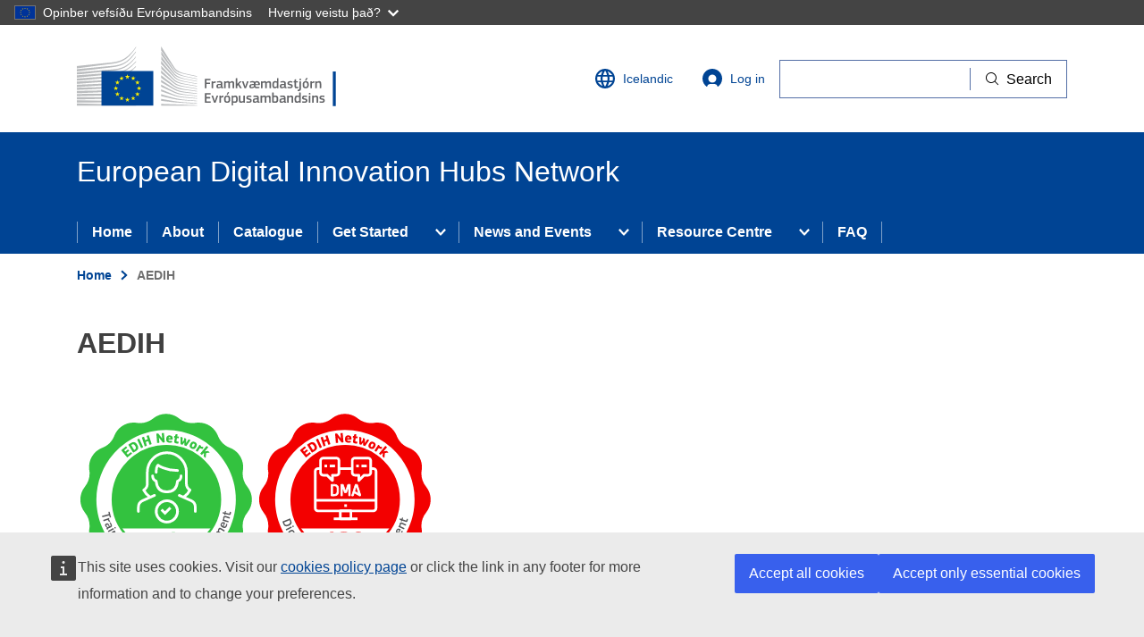

--- FILE ---
content_type: text/html; charset=UTF-8
request_url: https://european-digital-innovation-hubs.ec.europa.eu/is/node/23
body_size: 9657
content:
<!DOCTYPE html>
<html lang="is" dir="ltr" prefix="og: https://ogp.me/ns#">
<head>
  <meta charset="utf-8" />
<noscript><style>form.antibot * :not(.antibot-message) { display: none !important; }</style>
</noscript><meta name="description" content="AEDIH is the Agricultural European Digital Innovation Hub for Hungary. The 4 project partners will increase the digital capabilities of agricultural enterprises and their confidence in digital technologies through digitalisation services. The AEDIH project accompanies agricultural enterprises through the different stages of the customer lifecycle, providing them complementary services that build on each other in a modular system." />
<link rel="canonical" href="https://european-digital-innovation-hubs.ec.europa.eu/edih-catalogue/aedih" />
<meta http-equiv="X-UA-Compatible" content="IE=edge,chrome=1" />
<meta name="Generator" content="Drupal 10 (https://www.drupal.org)" />
<meta name="MobileOptimized" content="width" />
<meta name="HandheldFriendly" content="true" />
<meta name="viewport" content="width=device-width, initial-scale=1.0" />
<link rel="icon" href="/themes/custom/dta_theme/images/favicons/ec/favicon.ico" type="image/vnd.microsoft.icon" />
<link rel="alternate" hreflang="en" href="https://european-digital-innovation-hubs.ec.europa.eu/edih-catalogue/aedih" />
<link rel="icon" href="/themes/custom/dta_theme/images/favicons/ec/favicon.svg" type="image/svg+xml" />
<link rel="apple-touch-icon" href="/themes/custom/dta_theme/images/favicons/ec/favicon.png" />

    <title>AEDIH | European Digital Innovation Hubs Network</title>
    <link rel="stylesheet" media="all" href="/sites/default/files/css/css_L2wyHppaN7LM-spZoqNNoMZDndXxipW6BCKy2GvLBKw.css?delta=0&amp;language=is&amp;theme=dta_theme&amp;include=eJxFjFEKAyEMRC8U9EgSNahtNJJo2-3pC-2W_RnmzYOJjO_Ds2Buo0ASJZ91T2SHN3xBXhhWpU6-sERkEDo5SZ8yaKzALSrqEShddmobCyYqFsVZ7X96LW6PuSM3q5TBuKW7j2gEdtii_uuPRk_z33Rd8mb6AFL6RAg" />
<link rel="stylesheet" media="all" href="/sites/default/files/css/css_m9oIh6_VH-pBTytUj_l2-AsjnrFXdRlHfGox8kBNI1Q.css?delta=1&amp;language=is&amp;theme=dta_theme&amp;include=eJxFjFEKAyEMRC8U9EgSNahtNJJo2-3pC-2W_RnmzYOJjO_Ds2Buo0ASJZ91T2SHN3xBXhhWpU6-sERkEDo5SZ8yaKzALSrqEShddmobCyYqFsVZ7X96LW6PuSM3q5TBuKW7j2gEdtii_uuPRk_z33Rd8mb6AFL6RAg" />
<link rel="stylesheet" media="print" href="/sites/default/files/css/css_8x3bbshV2wzR_v56RhgQHoJ9-Uk4yfyMrmCMJ-lmpBY.css?delta=2&amp;language=is&amp;theme=dta_theme&amp;include=eJxFjFEKAyEMRC8U9EgSNahtNJJo2-3pC-2W_RnmzYOJjO_Ds2Buo0ASJZ91T2SHN3xBXhhWpU6-sERkEDo5SZ8yaKzALSrqEShddmobCyYqFsVZ7X96LW6PuSM3q5TBuKW7j2gEdtii_uuPRk_z33Rd8mb6AFL6RAg" />
<link rel="stylesheet" media="all" href="/sites/default/files/css/css_vPuIiEfq8VptBhouNi8syB5evtT5YAikIzKLHhWZGSU.css?delta=3&amp;language=is&amp;theme=dta_theme&amp;include=eJxFjFEKAyEMRC8U9EgSNahtNJJo2-3pC-2W_RnmzYOJjO_Ds2Buo0ASJZ91T2SHN3xBXhhWpU6-sERkEDo5SZ8yaKzALSrqEShddmobCyYqFsVZ7X96LW6PuSM3q5TBuKW7j2gEdtii_uuPRk_z33Rd8mb6AFL6RAg" />
<link rel="stylesheet" media="print" href="/sites/default/files/css/css_cLU57DctOME4FbHjIpVVRQ9TALrAOVr9LCXS1GKnuZM.css?delta=4&amp;language=is&amp;theme=dta_theme&amp;include=eJxFjFEKAyEMRC8U9EgSNahtNJJo2-3pC-2W_RnmzYOJjO_Ds2Buo0ASJZ91T2SHN3xBXhhWpU6-sERkEDo5SZ8yaKzALSrqEShddmobCyYqFsVZ7X96LW6PuSM3q5TBuKW7j2gEdtii_uuPRk_z33Rd8mb6AFL6RAg" />

      
        <link rel="apple-touch-icon" sizes="180x180" href="/themes/custom/dta_theme/images/favicons/apple-touch-icon.png">
        <link rel="icon" type="image/png" sizes="32x32" href="/themes/custom/dta_theme/images/favicons/favicon-32x32.png">
        <link rel="icon" type="image/png" sizes="16x16" href="/themes/custom/dta_theme/images/favicons/favicon-16x16.png">
        <link rel="manifest" href="/themes/custom/dta_theme/images/favicons/site.webmanifest">
        <link rel="mask-icon" href="/themes/custom/dta_theme/images/favicons/safari-pinned-tab.svg" color="#5bbad5">
        <meta name="msapplication-TileColor" content="#ffffff">
        <meta name="theme-color" content="#ffffff">
        </head>
<body class="node-23 language-is ecl-typography path-node page-node-type-edih">
<a href="#main-content" class="ecl-skip-link"  id="skip-id">Skip to main content</a>

<script type="application/json">{"utility":"globan","theme":"dark","logo":true,"link":true,"mode":false}</script>

  <div class="dialog-off-canvas-main-canvas" data-off-canvas-main-canvas>
      <header
  class="ecl-site-header"
  data-ecl-auto-init="SiteHeader"
  data-ecl-has-menu>
  
    <div class="ecl-site-header__header">
        <div class="ecl-site-header__header">
      <div class="ecl-site-header__container ecl-container">
        <div class="ecl-site-header__top" data-ecl-site-header-top>
              <a
    class="ecl-link ecl-link--standalone ecl-site-header__logo-link"
    href="https://commission.europa.eu"
    aria-label="Home - European Commission"
  >
                            <picture class="ecl-picture ecl-site-header__picture" title="European&#x20;Commission"><source 
                  srcset="/themes/contrib/oe_theme/dist/ec/images/logo/positive/logo-ec--is.svg"
                          media="(min-width: 996px)"
                      ><img 
          class="ecl-site-header__logo-image"
              src="/themes/contrib/oe_theme/dist/ec/images/logo/positive/logo-ec--is.svg"
              alt="European Commission logo" 
      /></picture>  </a>
<div class="ecl-site-header__language"><a
    class="ecl-button ecl-button--ghost ecl-site-header__language-selector"
    href="https://european-digital-innovation-hubs.ec.europa.eu/is/node/23"
    data-ecl-language-selector
    role="button"
    aria-label="Change language, current language is Icelandic"
      aria-controls="language-list-overlay"
    ><span class="ecl-site-header__language-icon"><svg
  class="ecl-icon ecl-icon--s ecl-site-header__icon"
  focusable="false"
  aria-hidden="true"
  ><use xlink:href="/themes/contrib/oe_theme/dist/ec/images/icons/sprites/icons.svg#global"></use></svg></span>Icelandic</a><div class="ecl-site-header__language-container" id="language-list-overlay" hidden data-ecl-language-list-overlay aria-labelledby="ecl-site-header__language-title" role="dialog"><div class="ecl-site-header__language-header"><div
        class="ecl-site-header__language-title"
        id="ecl-site-header__language-title"
      >Select your language</div><button class="ecl-button ecl-button--ghost ecl-site-header__language-close" type="submit"  data-ecl-language-list-close><span class="ecl-button__container"><span class="ecl-u-sr-only" data-ecl-label="true">Close</span><svg
  class="ecl-icon ecl-icon--s ecl-button__icon ecl-button__icon--after"
  focusable="false"
  aria-hidden="true"
   data-ecl-icon><use xlink:href="/themes/contrib/oe_theme/dist/ec/images/icons/sprites/icons.svg#close-filled"></use></svg></span></button></div><div class="ecl-site-header__language-content"><div class="ecl-site-header__language-category" data-ecl-language-list-eu><div class="ecl-site-header__language-category-title">EU official languages</div><ul class="ecl-site-header__language-list"><li class="ecl-site-header__language-item"><a
  href="https://european-digital-innovation-hubs.ec.europa.eu/bg/node/23"
  class="ecl-link ecl-link--standalone ecl-site-header__language-link"
   lang="bg" hreflang="bg"
><span class="ecl-site-header__language-link-code">bg</span><span class="ecl-site-header__language-link-label">Bulgarian</span></a></li><li class="ecl-site-header__language-item"><a
  href="https://european-digital-innovation-hubs.ec.europa.eu/es/node/23"
  class="ecl-link ecl-link--standalone ecl-site-header__language-link"
   lang="es" hreflang="es"
><span class="ecl-site-header__language-link-code">es</span><span class="ecl-site-header__language-link-label">Spanish</span></a></li><li class="ecl-site-header__language-item"><a
  href="https://european-digital-innovation-hubs.ec.europa.eu/cs/node/23"
  class="ecl-link ecl-link--standalone ecl-site-header__language-link"
   lang="cs" hreflang="cs"
><span class="ecl-site-header__language-link-code">cs</span><span class="ecl-site-header__language-link-label">Czech</span></a></li><li class="ecl-site-header__language-item"><a
  href="https://european-digital-innovation-hubs.ec.europa.eu/da/node/23"
  class="ecl-link ecl-link--standalone ecl-site-header__language-link"
   lang="da" hreflang="da"
><span class="ecl-site-header__language-link-code">da</span><span class="ecl-site-header__language-link-label">Danish</span></a></li><li class="ecl-site-header__language-item"><a
  href="https://european-digital-innovation-hubs.ec.europa.eu/de/node/23"
  class="ecl-link ecl-link--standalone ecl-site-header__language-link"
   lang="de" hreflang="de"
><span class="ecl-site-header__language-link-code">de</span><span class="ecl-site-header__language-link-label">German</span></a></li><li class="ecl-site-header__language-item"><a
  href="https://european-digital-innovation-hubs.ec.europa.eu/et/node/23"
  class="ecl-link ecl-link--standalone ecl-site-header__language-link"
   lang="et" hreflang="et"
><span class="ecl-site-header__language-link-code">et</span><span class="ecl-site-header__language-link-label">Estonian</span></a></li><li class="ecl-site-header__language-item"><a
  href="https://european-digital-innovation-hubs.ec.europa.eu/el/node/23"
  class="ecl-link ecl-link--standalone ecl-site-header__language-link"
   lang="el" hreflang="el"
><span class="ecl-site-header__language-link-code">el</span><span class="ecl-site-header__language-link-label">Greek</span></a></li><li class="ecl-site-header__language-item"><a
  href="https://european-digital-innovation-hubs.ec.europa.eu/edih-catalogue/aedih"
  class="ecl-link ecl-link--standalone ecl-site-header__language-link"
   lang="en" hreflang="en"
><span class="ecl-site-header__language-link-code">en</span><span class="ecl-site-header__language-link-label">English</span></a></li><li class="ecl-site-header__language-item"><a
  href="https://european-digital-innovation-hubs.ec.europa.eu/fr/node/23"
  class="ecl-link ecl-link--standalone ecl-site-header__language-link"
   lang="fr" hreflang="fr"
><span class="ecl-site-header__language-link-code">fr</span><span class="ecl-site-header__language-link-label">French</span></a></li><li class="ecl-site-header__language-item"><a
  href="https://european-digital-innovation-hubs.ec.europa.eu/ga/node/23"
  class="ecl-link ecl-link--standalone ecl-site-header__language-link"
   lang="ga" hreflang="ga"
><span class="ecl-site-header__language-link-code">ga</span><span class="ecl-site-header__language-link-label">Irish</span></a></li><li class="ecl-site-header__language-item"><a
  href="https://european-digital-innovation-hubs.ec.europa.eu/hr/node/23"
  class="ecl-link ecl-link--standalone ecl-site-header__language-link"
   lang="hr" hreflang="hr"
><span class="ecl-site-header__language-link-code">hr</span><span class="ecl-site-header__language-link-label">Croatian</span></a></li><li class="ecl-site-header__language-item"><a
  href="https://european-digital-innovation-hubs.ec.europa.eu/it/node/23"
  class="ecl-link ecl-link--standalone ecl-site-header__language-link"
   lang="it" hreflang="it"
><span class="ecl-site-header__language-link-code">it</span><span class="ecl-site-header__language-link-label">Italian</span></a></li><li class="ecl-site-header__language-item"><a
  href="https://european-digital-innovation-hubs.ec.europa.eu/lv/node/23"
  class="ecl-link ecl-link--standalone ecl-site-header__language-link"
   lang="lv" hreflang="lv"
><span class="ecl-site-header__language-link-code">lv</span><span class="ecl-site-header__language-link-label">Latvian</span></a></li><li class="ecl-site-header__language-item"><a
  href="https://european-digital-innovation-hubs.ec.europa.eu/lt/node/23"
  class="ecl-link ecl-link--standalone ecl-site-header__language-link"
   lang="lt" hreflang="lt"
><span class="ecl-site-header__language-link-code">lt</span><span class="ecl-site-header__language-link-label">Lithuanian</span></a></li><li class="ecl-site-header__language-item"><a
  href="https://european-digital-innovation-hubs.ec.europa.eu/hu/node/23"
  class="ecl-link ecl-link--standalone ecl-site-header__language-link"
   lang="hu" hreflang="hu"
><span class="ecl-site-header__language-link-code">hu</span><span class="ecl-site-header__language-link-label">Hungarian</span></a></li><li class="ecl-site-header__language-item"><a
  href="https://european-digital-innovation-hubs.ec.europa.eu/mt/node/23"
  class="ecl-link ecl-link--standalone ecl-site-header__language-link"
   lang="mt" hreflang="mt"
><span class="ecl-site-header__language-link-code">mt</span><span class="ecl-site-header__language-link-label">Maltese</span></a></li><li class="ecl-site-header__language-item"><a
  href="https://european-digital-innovation-hubs.ec.europa.eu/nl/node/23"
  class="ecl-link ecl-link--standalone ecl-site-header__language-link"
   lang="nl" hreflang="nl"
><span class="ecl-site-header__language-link-code">nl</span><span class="ecl-site-header__language-link-label">Dutch</span></a></li><li class="ecl-site-header__language-item"><a
  href="https://european-digital-innovation-hubs.ec.europa.eu/pl/node/23"
  class="ecl-link ecl-link--standalone ecl-site-header__language-link"
   lang="pl" hreflang="pl"
><span class="ecl-site-header__language-link-code">pl</span><span class="ecl-site-header__language-link-label">Polish</span></a></li><li class="ecl-site-header__language-item"><a
  href="https://european-digital-innovation-hubs.ec.europa.eu/pt/node/23"
  class="ecl-link ecl-link--standalone ecl-site-header__language-link"
   lang="pt" hreflang="pt"
><span class="ecl-site-header__language-link-code">pt</span><span class="ecl-site-header__language-link-label">Portuguese</span></a></li><li class="ecl-site-header__language-item"><a
  href="https://european-digital-innovation-hubs.ec.europa.eu/ro/node/23"
  class="ecl-link ecl-link--standalone ecl-site-header__language-link"
   lang="ro" hreflang="ro"
><span class="ecl-site-header__language-link-code">ro</span><span class="ecl-site-header__language-link-label">Romanian</span></a></li><li class="ecl-site-header__language-item"><a
  href="https://european-digital-innovation-hubs.ec.europa.eu/sk/node/23"
  class="ecl-link ecl-link--standalone ecl-site-header__language-link"
   lang="sk" hreflang="sk"
><span class="ecl-site-header__language-link-code">sk</span><span class="ecl-site-header__language-link-label">Slovak</span></a></li><li class="ecl-site-header__language-item"><a
  href="https://european-digital-innovation-hubs.ec.europa.eu/sl/node/23"
  class="ecl-link ecl-link--standalone ecl-site-header__language-link"
   lang="sl" hreflang="sl"
><span class="ecl-site-header__language-link-code">sl</span><span class="ecl-site-header__language-link-label">Slovenian</span></a></li><li class="ecl-site-header__language-item"><a
  href="https://european-digital-innovation-hubs.ec.europa.eu/fi/node/23"
  class="ecl-link ecl-link--standalone ecl-site-header__language-link"
   lang="fi" hreflang="fi"
><span class="ecl-site-header__language-link-code">fi</span><span class="ecl-site-header__language-link-label">Finnish</span></a></li><li class="ecl-site-header__language-item"><a
  href="https://european-digital-innovation-hubs.ec.europa.eu/sv/node/23"
  class="ecl-link ecl-link--standalone ecl-site-header__language-link"
   lang="sv" hreflang="sv"
><span class="ecl-site-header__language-link-code">sv</span><span class="ecl-site-header__language-link-label">Swedish</span></a></li></ul></div><div class="ecl-site-header__language-category" data-ecl-language-list-non-eu><div class="ecl-site-header__language-category-title">Other languages</div><ul class="ecl-site-header__language-list"><li class="ecl-site-header__language-item"><a
  href="https://european-digital-innovation-hubs.ec.europa.eu/is/node/23"
  class="ecl-link ecl-link--standalone ecl-site-header__language-link ecl-site-header__language-link--active"
   lang="is" hreflang="is"
><span class="ecl-site-header__language-link-code">is</span><span class="ecl-site-header__language-link-label">Icelandic</span></a></li><li class="ecl-site-header__language-item"><a
  href="https://european-digital-innovation-hubs.ec.europa.eu/mk/node/23"
  class="ecl-link ecl-link--standalone ecl-site-header__language-link"
   lang="mk" hreflang="mk"
><span class="ecl-site-header__language-link-code">mk</span><span class="ecl-site-header__language-link-label">Macedonian</span></a></li><li class="ecl-site-header__language-item"><a
  href="https://european-digital-innovation-hubs.ec.europa.eu/me/node/23"
  class="ecl-link ecl-link--standalone ecl-site-header__language-link"
   lang="me" hreflang="me"
><span class="ecl-site-header__language-link-code">me</span><span class="ecl-site-header__language-link-label">Montenegrin</span></a></li><li class="ecl-site-header__language-item"><a
  href="https://european-digital-innovation-hubs.ec.europa.eu/nb/node/23"
  class="ecl-link ecl-link--standalone ecl-site-header__language-link"
   lang="no" hreflang="no"
><span class="ecl-site-header__language-link-code">no</span><span class="ecl-site-header__language-link-label">Norwegian</span></a></li><li class="ecl-site-header__language-item"><a
  href="https://european-digital-innovation-hubs.ec.europa.eu/sq/node/23"
  class="ecl-link ecl-link--standalone ecl-site-header__language-link"
   lang="sq" hreflang="sq"
><span class="ecl-site-header__language-link-code">sq</span><span class="ecl-site-header__language-link-label">Albanian</span></a></li><li class="ecl-site-header__language-item"><a
  href="https://european-digital-innovation-hubs.ec.europa.eu/sr/node/23"
  class="ecl-link ecl-link--standalone ecl-site-header__language-link"
   lang="sr" hreflang="sr"
><span class="ecl-site-header__language-link-code">sr</span><span class="ecl-site-header__language-link-label">Serbian</span></a></li><li class="ecl-site-header__language-item"><a
  href="https://european-digital-innovation-hubs.ec.europa.eu/tr/node/23"
  class="ecl-link ecl-link--standalone ecl-site-header__language-link"
   lang="tr" hreflang="tr"
><span class="ecl-site-header__language-link-code">tr</span><span class="ecl-site-header__language-link-label">Turkish</span></a></li><li class="ecl-site-header__language-item"><a
  href="https://european-digital-innovation-hubs.ec.europa.eu/uk/node/23"
  class="ecl-link ecl-link--standalone ecl-site-header__language-link"
   lang="uk" hreflang="uk"
><span class="ecl-site-header__language-link-code">uk</span><span class="ecl-site-header__language-link-label">Ukrainian</span></a></li></ul></div></div></div></div>
<nav role="navigation" aria-labelledby="block-useraccountmenu-menu" id="block-useraccountmenu" class="settings-tray-editable" data-drupal-settingstray="editable">
            
  <h2 class="ecl-u-type-heading-2 visually-hidden" id="block-useraccountmenu-menu">User account menu</h2>
  

        
            <a class="ecl-button ecl-button--ghost ecl-site-header__login-toggle" href="/is/user/login">
      <svg class="ecl-icon ecl-icon--s ecl-site-header__icon" focusable="false" aria-hidden="true">
        <use xlink:href="/themes/contrib/oe_theme/dist/ec/images/icons/sprites/icons.svg#log-in"></use>
      </svg>
      Log in
    </a>
  


  </nav>


          <div class="ecl-site-header__action">
              <div id="block-dta-theme-openeuropawebtoolssearchwidget" class="settings-tray-editable" data-drupal-settingstray="editable">
  
    
      <script type="application/json">{"service":"search","version":"2.0"}</script>

  </div>


          </div>
        </div>
      </div>
    </div>
  
  </div>
        <div class="ecl-site-header__banner">
      <div class="ecl-container">
                  <div class="ecl-site-header__site-name">European Digital Innovation Hubs Network</div>
                      </div>
    </div>
        
      
                
                
                                                                      
                                                    
                                                    
                
          
      <nav
  class="ecl-menu ecl-menu--group1"
  data-ecl-menu
  data-ecl-menu-max-lines="2"
  data-ecl-auto-init="Menu"
  aria-expanded="false"
  role="navigation"
   aria-label="Site&#x20;navigation"
><div class="ecl-menu__overlay" data-ecl-menu-overlay></div><div class="ecl-container ecl-menu__container"><a
      class="ecl-link ecl-link--standalone ecl-menu__open"
      href=""
      data-ecl-menu-open
    ><svg
  class="ecl-icon ecl-icon--s"
  focusable="false"
  aria-hidden="true"
  ><use xlink:href="/themes/contrib/oe_theme/dist/ec/images/icons/sprites/icons.svg#hamburger"></use></svg>Menu</a><section class="ecl-menu__inner" data-ecl-menu-inner role="application" aria-label="Menu"><header class="ecl-menu__inner-header"><button
          class="ecl-menu__close ecl-button ecl-button--text"
          type="submit"
          data-ecl-menu-close
        ><span class="ecl-menu__close-container ecl-button__container"><svg
  class="ecl-icon ecl-icon--s ecl-button__icon ecl-button__icon--before"
  focusable="false"
  aria-hidden="true"
   data-ecl-icon><use xlink:href="/themes/contrib/oe_theme/dist/ec/images/icons/sprites/icons.svg#close-filled"></use></svg><span
              class="ecl-button__label"
              data-ecl-label="true">Close</span></span></button><div class="ecl-menu__title">Menu</div><button
          data-ecl-menu-back
          type="submit"
          class="ecl-menu__back ecl-button ecl-button--text"
        ><span class="ecl-button__container"><svg
  class="ecl-icon ecl-icon--xs ecl-icon--rotate-270 ecl-button__icon ecl-button__icon--before"
  focusable="false"
  aria-hidden="true"
   data-ecl-icon><use xlink:href="/themes/contrib/oe_theme/dist/ec/images/icons/sprites/icons.svg#corner-arrow"></use></svg><span
              class="ecl-button__label"
              data-ecl-label
            >Back</span></span></button></header><button class="ecl-button ecl-button--ghost ecl-menu__item ecl-menu__items-previous" type="button"  data-ecl-menu-items-previous tabindex="-1"><span class="ecl-button__container"><svg
  class="ecl-icon ecl-icon--s ecl-icon--rotate-270 ecl-button__icon ecl-button__icon--before"
  focusable="false"
  aria-hidden="true"
   data-ecl-icon><use xlink:href="/themes/contrib/oe_theme/dist/ec/images/icons/sprites/icons.svg#corner-arrow"></use></svg></span></button><button class="ecl-button ecl-button--ghost ecl-menu__item ecl-menu__items-next" type="button"  data-ecl-menu-items-next tabindex="-1"><span class="ecl-button__container"><svg
  class="ecl-icon ecl-icon--s ecl-icon--rotate-90 ecl-button__icon ecl-button__icon--before"
  focusable="false"
  aria-hidden="true"
   data-ecl-icon><use xlink:href="/themes/contrib/oe_theme/dist/ec/images/icons/sprites/icons.svg#corner-arrow"></use></svg></span></button><ul class="ecl-menu__list" data-ecl-menu-list><li class="ecl-menu__item" data-ecl-menu-item id="ecl-menu-item-994149176-0"><a href="/is/home" class="ecl-menu__link" data-ecl-menu-link id="ecl-menu-item-994149176-0-link">Home</a></li><li class="ecl-menu__item" data-ecl-menu-item id="ecl-menu-item-994149176-1"><a href="/is/get-know-us" class="ecl-menu__link" data-ecl-menu-link id="ecl-menu-item-994149176-1-link">About</a></li><li class="ecl-menu__item" data-ecl-menu-item id="ecl-menu-item-994149176-2"><a href="/is/edih-catalogue?f%5B0%5D=edih_soe%3Aedih&amp;f%5B1%5D=edih_soe%3Asoe" class="ecl-menu__link" data-ecl-menu-link id="ecl-menu-item-994149176-2-link">Catalogue</a></li><li class="ecl-menu__item ecl-menu__item--has-children" data-ecl-menu-item data-ecl-has-children aria-haspopup aria-expanded="false" id="ecl-menu-item-994149176-3"><a href="" class="ecl-menu__link" data-ecl-menu-link id="ecl-menu-item-994149176-3-link">Get Started</a><button class="ecl-button ecl-button--primary ecl-menu__button-caret" type="button"  data-ecl-menu-caret aria-label="Access&#x20;item&#x27;s&#x20;children" aria-describedby="ecl-menu-item-994149176-3-link" aria-expanded="false"><span class="ecl-button__container"><svg
  class="ecl-icon ecl-icon--xs ecl-icon--rotate-180 ecl-button__icon ecl-button__icon--after"
  focusable="false"
  aria-hidden="true"
   data-ecl-icon><use xlink:href="/themes/contrib/oe_theme/dist/ec/images/icons/sprites/icons.svg#corner-arrow"></use></svg></span></button><div
    class="ecl-menu__mega"
    data-ecl-menu-mega
  ><ul class="ecl-menu__sublist"><li
        class="ecl-menu__subitem"
        data-ecl-menu-subitem
      ><a
          href="/is/upplysingar-fyrir-fyrirtaeki"
          class="ecl-menu__sublink"
        >Info for Companies</a></li><li
        class="ecl-menu__subitem"
        data-ecl-menu-subitem
      ><a
          href="/is/node/3516"
          class="ecl-menu__sublink"
        >Info for Associated Countries</a></li><li
        class="ecl-menu__subitem"
        data-ecl-menu-subitem
      ><a
          href="/is/node/136488"
          class="ecl-menu__sublink"
        >Call for Proposals in EU/EEA</a></li></ul></div></li><li class="ecl-menu__item ecl-menu__item--has-children" data-ecl-menu-item data-ecl-has-children aria-haspopup aria-expanded="false" id="ecl-menu-item-994149176-4"><a href="" class="ecl-menu__link" data-ecl-menu-link id="ecl-menu-item-994149176-4-link">News and Events</a><button class="ecl-button ecl-button--primary ecl-menu__button-caret" type="button"  data-ecl-menu-caret aria-label="Access&#x20;item&#x27;s&#x20;children" aria-describedby="ecl-menu-item-994149176-4-link" aria-expanded="false"><span class="ecl-button__container"><svg
  class="ecl-icon ecl-icon--xs ecl-icon--rotate-180 ecl-button__icon ecl-button__icon--after"
  focusable="false"
  aria-hidden="true"
   data-ecl-icon><use xlink:href="/themes/contrib/oe_theme/dist/ec/images/icons/sprites/icons.svg#corner-arrow"></use></svg></span></button><div
    class="ecl-menu__mega"
    data-ecl-menu-mega
  ><ul class="ecl-menu__sublist"><li
        class="ecl-menu__subitem"
        data-ecl-menu-subitem
      ><a
          href="/is/node/5"
          class="ecl-menu__sublink"
        >News</a></li><li
        class="ecl-menu__subitem"
        data-ecl-menu-subitem
      ><a
          href="/is/node/11"
          class="ecl-menu__sublink"
        >Events</a></li></ul></div></li><li class="ecl-menu__item ecl-menu__item--has-children" data-ecl-menu-item data-ecl-has-children aria-haspopup aria-expanded="false" id="ecl-menu-item-994149176-5"><a href="" class="ecl-menu__link" data-ecl-menu-link id="ecl-menu-item-994149176-5-link">Resource Centre</a><button class="ecl-button ecl-button--primary ecl-menu__button-caret" type="button"  data-ecl-menu-caret aria-label="Access&#x20;item&#x27;s&#x20;children" aria-describedby="ecl-menu-item-994149176-5-link" aria-expanded="false"><span class="ecl-button__container"><svg
  class="ecl-icon ecl-icon--xs ecl-icon--rotate-180 ecl-button__icon ecl-button__icon--after"
  focusable="false"
  aria-hidden="true"
   data-ecl-icon><use xlink:href="/themes/contrib/oe_theme/dist/ec/images/icons/sprites/icons.svg#corner-arrow"></use></svg></span></button><div
    class="ecl-menu__mega"
    data-ecl-menu-mega
  ><ul class="ecl-menu__sublist"><li
        class="ecl-menu__subitem"
        data-ecl-menu-subitem
      ><a
          href="/is/node/477"
          class="ecl-menu__sublink"
        >Knowledge Hub</a></li><li
        class="ecl-menu__subitem"
        data-ecl-menu-subitem
      ><a
          href="/is/node/2436"
          class="ecl-menu__sublink"
        >Media</a></li></ul></div></li><li class="ecl-menu__item" data-ecl-menu-item id="ecl-menu-item-994149176-6"><a href="/is/node/19885" class="ecl-menu__link" data-ecl-menu-link id="ecl-menu-item-994149176-6-link">FAQ</a></li></ul></section></div></nav>




</header>

        <div id="block-pageheader" class="settings-tray-editable" data-drupal-settingstray="editable">
  
    
      
        
  
<div class="ecl-page-header" ><div class="ecl-container"><nav class="ecl-breadcrumb ecl-page-header__breadcrumb" aria-label="You&#x20;are&#x20;here&#x3A;" aria-label="" data-ecl-breadcrumb="true"><ol class="ecl-breadcrumb__container"><li class="ecl-breadcrumb__segment" data-ecl-breadcrumb-item="static"><a
  href="/is/home"
  class="ecl-link ecl-link--standalone ecl-link--no-visited ecl-breadcrumb__link"
  
>Home</a><svg
  class="ecl-icon ecl-icon--2xs ecl-icon--rotate-90 ecl-breadcrumb__icon"
  focusable="false"
  aria-hidden="true"
   role="presentation"><use xlink:href="/themes/contrib/oe_theme/dist/ec/images/icons/sprites/icons.svg#corner-arrow"></use></svg></li><li class="ecl-breadcrumb__segment ecl-breadcrumb__current-page" data-ecl-breadcrumb-item="static" aria-current="page"><span>AEDIH</span></li></ol></nav><div class="ecl-page-header__title-container"><h1 class="ecl-page-header__title"><span>AEDIH</span></h1></div></div></div>
  </div>


  
<main class="ecl-u-pb-xl" id="main-content">
  <div class="ecl-container">
    <div class="ecl-row">
      <div class="ecl-col-s-12">
          <div>
    <div id="block-messages" class="settings-tray-editable ecl-u-mb-l" data-drupal-settingstray="editable">
  
    
      <div data-drupal-messages-fallback class="hidden"></div>
  </div>
<div id="block-mainpagecontent" class="ecl-u-mb-l">
  
    
        <div class='container_levels'>
                    
    
                    
    
    
    
    
    

  
                    
    
              
    
    
    

  
                    
    
    
    
    
    

  
                    
    
    
    
    
              

  
                    
    
    
    
    
    

  
    <div >
      <img src="" alt="">
    </div>
    <div   class="field_level_training_and_skills_class2">
      <img src="/modules/custom/dta_badges/img/level_2/L2_training.svg" alt="">
    </div>
    <div >
      <img src="" alt="">
    </div>
    <div >
      <img src="" alt="">
    </div>
    <div  class="field_level_dma_class4">
      <img src="/modules/custom/dta_badges/img/level_4/L4_DMAs.svg" alt="EDIH badge">
    </div>

  </div>


<div  class="ecl-u-pb-xl">
  <h2>Hub information</h2>
<div class="field-group-wrapper ecl-row">
  

  
<div  class="ecl-col-m-4">
  <h3>EDIH Title</h3>
    
            <div class="field field--name-field-title field--type-string field--label-hidden field__item">Agricultural EDIH</div>
      
  </div>

  
<div  class="ecl-col-m-4">
  <h3>Geographical scope</h3>
    
            <div class="field field--name-field-geographical-scope field--type-list-string field--label-hidden field__item">National</div>
      
  </div>

  
<div  class="ecl-col-m-4 ecl-u-mb-xl">
  <h3>Information</h3>
    
            <div class="field field--name-field-website field--type-link field--label-hidden field__item"><a href="https://european-digital-innovation-hubs.ec.europa.eu/edih-catalogue/aedih-website" rel="nofollow" target="_blank">https://european-digital-innovation-hubs.ec.europa.eu/edih-catalogue/aedih-website</a></div>
      
            <div class="field field--name-field-email field--type-email field--label-hidden field__item">aedih@gak.hu</div>
      
  </div>
</div>
</div>


  
<div  class="ecl-u-pb-xl">
  <h2>Description</h2>
    
            <div class="field field--name-field-edih-logo field--type-entity-reference field--label-hidden field__item">  
<img loading="lazy" src="/sites/default/files/styles/logo/public/2023-10/AEIDH_logo2-03.jpg?itok=LIMFot1O" width="200" height="200" alt="" />


</div>
      <div class="ecl"><p>AEDIH is the Agricultural European Digital Innovation Hub for Hungary. The 4 project partners will increase the digital capabilities of agricultural enterprises and their confidence in digital technologies through digitalisation services. The AEDIH project accompanies agricultural enterprises through the different stages of the customer lifecycle, providing them complementary services that build on each other in a modular system. This pathway starts with the digital scoping where the digital maturity level of the agricultural enterprises is assessed according to an adapted ADMA (Agricultural Digital Maturity Assessment) methodology. This is followed by the preparation of an individual digital development roadmaps, tailored to the organisation. The roadmap is developed in close collaboration with the respective enterprise and includes recommendations for digital upgrades, including specific service proposals of AEDIH. The next step strives for enhancing the digital readiness of the agricultural enterprises and supports the roll-out of digital upgrades by providing training, demonstration opportunities, testbeds and tests before investment as well as concrete investment planning. Fostering digital upscaling is the third level of implementation, this is where the actual digitisation development takes place, the agricultural enterprise is integrated into the agro-digital ecosystem and AEDIH also supports them in identifying funding sources for their digital progress. AEDIH sees agricultural enterprises as its primary, but not exclusive, target group and intends to involve agricultural advisors and businesses providing innovation and digitalisation products and services, who are not necessarily agro-specific, but agro-interested. The foreseen approach explicitly reflects the low digital maturity of the primary target group and will guarantee the improvement in the proficiency level of digital literacy of the Hungarian small and medium sized agricultural enterprises.</p>
</div>

  </div>
<div >
  <h2>Coordinator information</h2>
<div class="field-group-wrapper ecl-row">
  

  
<div  class="ecl-col-m-4 ecl-u-mb-xl">
  <h3>Contractual contact information</h3>
    
            <div class="field field--name-field-contractual-contact-name field--type-string field--label-hidden field__item">Istvan Balla</div>
      
            <div class="field field--name-field-contractual-contact-phone field--type-telephone field--label-hidden field__item">+36703646393</div>
      
            <div class="field field--name-field-contractual-contact-email field--type-email field--label-hidden field__item"><a href="mailto:aedih@gak.hu">aedih@gak.hu</a></div>
      
  </div>

  
<div  class="ecl-col-m-4 ecl-u-mb-xl">
  <h3>Operational contact information</h3>
    
            <div class="field field--name-field-co-contact-name field--type-string field--label-hidden field__item">Laszlo Gabor Papocsi</div>
      
            <div class="field field--name-field-co-contact-phone field--type-telephone field--label-hidden field__item">+36305152832</div>
      
            <div class="field field--name-field-co-contact-email field--type-email field--label-hidden field__item"><a href="mailto:lpapocsi@gak.hu">lpapocsi@gak.hu</a></div>
      
  </div>

  
<div  class="ecl-col-m-4 ecl-u-mb-xl">
  <h3>Website</h3>
    
            <div class="field field--name-field-co-website field--type-link field--label-hidden field__item"><a href="https://gak.hu" rel="nofollow" target="_blank">https://gak.hu</a></div>
      
  </div>

  
<div  class="ecl-col-m-4 ecl-u-mb-xl">
  <h3>Coordinator address</h3>
    
            <div class="field field--name-field-co-location field--type-address field--label-hidden field__item"><p class="address" translate="no"><span class="locality">Gödöllő</span><br>
<span class="address-line1">Páter Károly út 1.</span><br>
<span class="postal-code">2103</span><br>
<span class="country">Hungary</span></p></div>
      
  </div>

  
<div  class="ecl-col-m-4 ecl-u-mb-xl">
  <h3>Coordinator Business name</h3>
    
            <div class="field field--name-field-co-business-name field--type-string field--label-hidden field__item">GAK Nonprofit Ltd</div>
      
  </div>

  
<div  class="ecl-col-m-4 ecl-u-mb-xl">
  <h3>Coordinator Legal name</h3>
    
            <div class="field field--name-field-co-legal-name field--type-string field--label-hidden field__item">GAK Oktatási és Üzemeltetési Nonprofit Közhasznú Korlátolt Felelősségű Társaság</div>
      
  </div>

  
<div  class="ecl-col-m-4 ecl-u-mb-xl">
  <h3>Coordinator department</h3>
    
  <div class="field field--name-field-co-department field--type-string field--label-above">
    <div class="field__label">Department</div>
              <div class="field__item">Knowledge Transfer Division</div>
          </div>

  </div>
</div>
</div>

<div  class="ecl-u-pb-xl">
  <h2>Market and services</h2>
<div class="field-group-wrapper ecl-row">
  

  
<div  class="ecl-col-m-4 ecl-u-mb-xl">
  <h3>Technologies</h3>
    <div class="field-entity-reference ecl-u-mb-2xl">
      <div>
      <div class='container_field'>
  <div>Internet Services &amp; Applications</div>
  <div class='container_rating'>
    <div  class="rating5"></div>
  </div>
  <div>5/5</div>
</div>

    </div>
      <div>
      <div class='container_field'>
  <div>Internet of Things</div>
  <div class='container_rating'>
    <div  class="rating4"></div>
  </div>
  <div>4/5</div>
</div>

    </div>
      <div>
      <div class='container_field'>
  <div>Big data</div>
  <div class='container_rating'>
    <div  class="rating4"></div>
  </div>
  <div>4/5</div>
</div>

    </div>
      <div>
      <div class='container_field'>
  <div>Blockchain and Distributed Ledger Technology (DLT)</div>
  <div class='container_rating'>
    <div  class="rating3"></div>
  </div>
  <div>3/5</div>
</div>

    </div>
      <div>
      <div class='container_field'>
  <div>Location-based applications</div>
  <div class='container_rating'>
    <div  class="rating4"></div>
  </div>
  <div>4/5</div>
</div>

    </div>
      <div>
      <div class='container_field'>
  <div>Robotics</div>
  <div class='container_rating'>
    <div  class="rating3"></div>
  </div>
  <div>3/5</div>
</div>

    </div>
  </div>

  </div>

  
<div  class="ecl-col-m-4 ecl-u-mb-xl">
  <h3> Sectors</h3>
    <div class="field-entity-reference ecl-u-mb-2xl">
      <div>
      <div class='container_field'>
  <div>Umhverfi</div>
  <div class='container_rating'>
    <div  class="rating4"></div>
  </div>
  <div>4/5</div>
</div>

    </div>
      <div>
      <div class='container_field'>
  <div>Landbúnaðarlíftækni og matvælalíftækni</div>
  <div class='container_rating'>
    <div  class="rating3"></div>
  </div>
  <div>3/5</div>
</div>

    </div>
      <div>
      <div class='container_field'>
  <div>Sjávarútvegur</div>
  <div class='container_rating'>
    <div  class="rating3"></div>
  </div>
  <div>3/5</div>
</div>

    </div>
      <div>
      <div class='container_field'>
  <div>Matur og drykkir</div>
  <div class='container_rating'>
    <div  class="rating3"></div>
  </div>
  <div>3/5</div>
</div>

    </div>
      <div>
      <div class='container_field'>
  <div>Lífvísindi</div>
  <div class='container_rating'>
    <div  class="rating3"></div>
  </div>
  <div>3/5</div>
</div>

    </div>
  </div>

  </div>

  
<div  class="ecl-col-m-4 ecl-u-mb-xl">
  <h3>Services</h3>
    <div class="field-entity-reference ecl-u-mb-2xl">
      <div>
      <div class='container_field'>
  <div>Field trial</div>
  <div class='container_rating'>
    <div  class="rating4"></div>
  </div>
  <div>4/5</div>
</div>

    </div>
      <div>
      <div class='container_field'>
  <div>Knowledge transfer</div>
  <div class='container_rating'>
    <div  class="rating4"></div>
  </div>
  <div>4/5</div>
</div>

    </div>
      <div>
      <div class='container_field'>
  <div>Technology transfer</div>
  <div class='container_rating'>
    <div  class="rating5"></div>
  </div>
  <div>5/5</div>
</div>

    </div>
      <div>
      <div class='container_field'>
  <div>Vocational training</div>
  <div class='container_rating'>
    <div  class="rating4"></div>
  </div>
  <div>4/5</div>
</div>

    </div>
  </div>

  </div>
</div>
</div>


  </div>
<div class="views-element-container settings-tray-editable ecl-u-mb-l" id="block-dta-theme-views-block-beneficiares-updated-block-1" data-drupal-settingstray="editable">
  
      <h2 class="ecl-u-type-heading-2">Beneficiaries</h2>
    
      <div>
<div class="beneficiaries-table view view-beneficiares-updated view-id-beneficiares_updated view-display-id-block_1 js-view-dom-id-cffdb3958fb9c4ba06abf2fcc19ca53b3582dd1c7d589385b0aeb21f4069aa7e">
  
  
  

  
  
  

  <div class="ecl-table-responsive">
  <table class="cols-8 ecl-table">
              <thead class="ecl-table__head">
      <tr class="ecl-table__row">
                                                <th id="view-field-contact-name-table-column" class="views-field views-field-field-contact-name ecl-table__header" scope="col">Contact Name</th>
                                                <th id="view-field-role-table-column" class="views-field views-field-field-role ecl-table__header" scope="col">Role</th>
                                                <th id="view-field-address-table-column" class="views-field views-field-field-address ecl-table__header" scope="col">Country</th>
                                                <th id="view-field-address-1-table-column" class="views-field views-field-field-address-1 ecl-table__header" scope="col">Address</th>
                                                <th id="view-field-business-name-table-column" class="views-field views-field-field-business-name ecl-table__header" scope="col">Business Name</th>
                                                <th id="view-field-legal-name-table-column" class="views-field views-field-field-legal-name ecl-table__header" scope="col">Legal name</th>
                                                <th id="view-field-participant-type-table-column" class="views-field views-field-field-participant-type ecl-table__header" scope="col">Participant Type</th>
                                                <th id="view-field-website-table-column" class="views-field views-field-field-website ecl-table__header" scope="col">URL</th>
              </tr>
      </thead>
        <tbody class="ecl-table__body">
          <tr class="ecl-table__row">
                                                                                      <td headers="view-field-contact-name-table-column" class="views-field ecl-table__cell views-field-field-contact-name" data-ecl-table-header="Contact Name"  >Attila Kovacs          </td>
                                                                                      <td headers="view-field-role-table-column" class="views-field ecl-table__cell views-field-field-role" data-ecl-table-header="Role"  >Partner          </td>
                                                                                      <td headers="view-field-address-table-column" class="views-field ecl-table__cell views-field-field-address" data-ecl-table-header="Country"  >Hungary          </td>
                                                                                      <td headers="view-field-address-1-table-column" class="views-field ecl-table__cell views-field-field-address-1" data-ecl-table-header="Address"  ><span translate="no">
  Gyor, Egyetem ter 1, 9026, Hungary
</span>
          </td>
                                                                                      <td headers="view-field-business-name-table-column" class="views-field ecl-table__cell views-field-field-business-name" data-ecl-table-header="Business Name"  >SZECHENYI ISTVAN UNIVERSITY          </td>
                                                                                      <td headers="view-field-legal-name-table-column" class="views-field ecl-table__cell views-field-field-legal-name" data-ecl-table-header="Legal name"  >SZECHENYI ISTVAN EGYETEM          </td>
                                                                                      <td headers="view-field-participant-type-table-column" class="views-field ecl-table__cell views-field-field-participant-type" data-ecl-table-header="Participant Type"  >HES          </td>
                                                                                      <td headers="view-field-website-table-column" class="views-field ecl-table__cell views-field-field-website" data-ecl-table-header="URL"  ><a href="http://uni.sze.hu" rel="nofollow" target="_blank">http://uni.sze.hu</a>          </td>
              </tr>
          <tr class="ecl-table__row">
                                                                                      <td headers="view-field-contact-name-table-column" class="views-field ecl-table__cell views-field-field-contact-name" data-ecl-table-header="Contact Name"  >          </td>
                                                                                      <td headers="view-field-role-table-column" class="views-field ecl-table__cell views-field-field-role" data-ecl-table-header="Role"  >Affiliated          </td>
                                                                                      <td headers="view-field-address-table-column" class="views-field ecl-table__cell views-field-field-address" data-ecl-table-header="Country"  >Hungary          </td>
                                                                                      <td headers="view-field-address-1-table-column" class="views-field ecl-table__cell views-field-field-address-1" data-ecl-table-header="Address"  ><span translate="no">
  Mosonmagyaróvár, Pozsonyi utca 4., 9200, Hungary
</span>
          </td>
                                                                                      <td headers="view-field-business-name-table-column" class="views-field ecl-table__cell views-field-field-business-name" data-ecl-table-header="Business Name"  >UNI-AGRO-FOOD KFT.          </td>
                                                                                      <td headers="view-field-legal-name-table-column" class="views-field ecl-table__cell views-field-field-legal-name" data-ecl-table-header="Legal name"  >UNI-AGRO-FOOD KORLATOLT FELELOSSEGU TARSASAG          </td>
                                                                                      <td headers="view-field-participant-type-table-column" class="views-field ecl-table__cell views-field-field-participant-type" data-ecl-table-header="Participant Type"  >HES          </td>
                                                                                      <td headers="view-field-website-table-column" class="views-field ecl-table__cell views-field-field-website" data-ecl-table-header="URL"  >          </td>
              </tr>
          <tr class="ecl-table__row">
                                                                                      <td headers="view-field-contact-name-table-column" class="views-field ecl-table__cell views-field-field-contact-name" data-ecl-table-header="Contact Name"  >Norbert Kovacs          </td>
                                                                                      <td headers="view-field-role-table-column" class="views-field ecl-table__cell views-field-field-role" data-ecl-table-header="Role"  >Partner          </td>
                                                                                      <td headers="view-field-address-table-column" class="views-field ecl-table__cell views-field-field-address" data-ecl-table-header="Country"  >Hungary          </td>
                                                                                      <td headers="view-field-address-1-table-column" class="views-field ecl-table__cell views-field-field-address-1" data-ecl-table-header="Address"  ><span translate="no">
  Mezőhegyes, Jung józsef tér 1., 5820, Hungary
</span>
          </td>
                                                                                      <td headers="view-field-business-name-table-column" class="views-field ecl-table__cell views-field-field-business-name" data-ecl-table-header="Business Name"  >Nemzeti Ménesbirtok és Tangazdaság Zrt.          </td>
                                                                                      <td headers="view-field-legal-name-table-column" class="views-field ecl-table__cell views-field-field-legal-name" data-ecl-table-header="Legal name"  >Nemzeti Ménesbirtok és Tangazdaság Zrt.          </td>
                                                                                      <td headers="view-field-participant-type-table-column" class="views-field ecl-table__cell views-field-field-participant-type" data-ecl-table-header="Participant Type"  >PRC          </td>
                                                                                      <td headers="view-field-website-table-column" class="views-field ecl-table__cell views-field-field-website" data-ecl-table-header="URL"  ><a href="http://www.mezohegyesbirtok.hu" rel="nofollow" target="_blank">http://www.mezohegyesbirtok.hu</a>          </td>
              </tr>
          <tr class="ecl-table__row">
                                                                                      <td headers="view-field-contact-name-table-column" class="views-field ecl-table__cell views-field-field-contact-name" data-ecl-table-header="Contact Name"  >Brigitta Ivett Balogh          </td>
                                                                                      <td headers="view-field-role-table-column" class="views-field ecl-table__cell views-field-field-role" data-ecl-table-header="Role"  >Partner          </td>
                                                                                      <td headers="view-field-address-table-column" class="views-field ecl-table__cell views-field-field-address" data-ecl-table-header="Country"  >Hungary          </td>
                                                                                      <td headers="view-field-address-1-table-column" class="views-field ecl-table__cell views-field-field-address-1" data-ecl-table-header="Address"  ><span translate="no">
  Budapest, Bartok bela ut 105 113, 1115, Hungary
</span>
          </td>
                                                                                      <td headers="view-field-business-name-table-column" class="views-field ecl-table__cell views-field-field-business-name" data-ecl-table-header="Business Name"  >NEMZETI AGRARGAZDASAGI KAMARA (NAK)          </td>
                                                                                      <td headers="view-field-legal-name-table-column" class="views-field ecl-table__cell views-field-field-legal-name" data-ecl-table-header="Legal name"  >MAGYAR AGRAR-, ELELMISZERGAZDASAGI ES VIDEKFEJLESZTESI KAMARA          </td>
                                                                                      <td headers="view-field-participant-type-table-column" class="views-field ecl-table__cell views-field-field-participant-type" data-ecl-table-header="Participant Type"  >PUB          </td>
                                                                                      <td headers="view-field-website-table-column" class="views-field ecl-table__cell views-field-field-website" data-ecl-table-header="URL"  ><a href="http://www.nak.hu" rel="nofollow" target="_blank">http://www.nak.hu</a>          </td>
              </tr>
        </tbody>
  </table>
</div>

    

  
  

  
  
</div>
</div>

  </div>

  </div>

      </div>
    </div>
  </div>
</main>

        <div id="block-footercontact" class="settings-tray-editable" data-drupal-settingstray="editable">
  
    
      <div class="ecl"><footer class="ecl-site-footer">
    <div class="ecl-container ecl-site-footer__container">
        <div class="ecl-site-footer__row">
            <div class="ecl-site-footer__column">
                <div class="ecl-site-footer__section">
                    <h2 class="ecl-site-footer__title">European Digital Innovation Hubs Network</h2>
                    <div class="ecl-site-footer__description ecl-u-d-block ecl-u-mt-xs">This site is managed by the
                        Directorate-General for
                        Communications Networks, Content and
                        Technology
                    </div>
                </div>
            </div>

            <div class="ecl-site-footer__column">
                <div class="ecl-site-footer__section">
                    <h2 class="ecl-site-footer__title ecl-site-footer__title--separator">Contact us</h2>
                    <ul class="ecl-site-footer__list">
                        <li class="ecl-site-footer__list-item">
                            <a
                                    href="mailto:support@edihnetwork.eu"
                                    class="ecl-link ecl-link--standalone ecl-link--icon ecl-link--icon-after ecl-site-footer__link">
                                <span class="ecl-link__label">Send us an email</span>
                            </a>
                        </li>
                        <li class="ecl-site-footer__list-item">
                            <a
                                    href="/accessibility-statement"
                                    class="ecl-link ecl-link--standalone ecl-link--icon ecl-link--icon-after ecl-site-footer__link">
                                <span class="ecl-link__label">Accessibility</span>
                            </a>
                        </li>
                    </ul>
                </div>
                <div class="ecl-site-footer__section">
                    <h2 class="ecl-site-footer__title ecl-site-footer__title--separator">Follow us</h2>
                    <ul class="ecl-site-footer__list ecl-site-footer__list--inline">
                        <li class="ecl-site-footer__list-item"><a
                                class="ecl-link ecl-link--standalone ecl-link--icon ecl-link--icon-before ecl-site-footer__link"
                                href="https://twitter.com/edih_net" target="blank">
                            <svg aria-hidden="true" class="ecl-icon ecl-icon--xs ecl-link__icon" focusable="false">
                                <use xlink:href="/themes/contrib/oe_theme/dist/ec/images/icons-social-media/sprites/icons-social-media.svg#twitter-negative"></use>
                            </svg>
                            <span class="ecl-link__label">Twitter</span></a></li>
                        <li class="ecl-site-footer__list-item"><a
                                class="ecl-link ecl-link--standalone ecl-link--icon ecl-link--icon-before ecl-site-footer__link"
                                href="https://www.linkedin.com/company/edih-net/about/" target="blank">
                            <svg aria-hidden="true" class="ecl-icon ecl-icon--xs ecl-link__icon" focusable="false">
                                <use xlink:href="/themes/contrib/oe_theme/dist/ec/images/icons-social-media/sprites/icons-social-media.svg#linkedin-negative"></use>
                            </svg>
                            <span class="ecl-link__label">Linkedin</span></a></li>

                    </ul>
                </div>
            </div>
            <div class="ecl-site-footer__column">
                <div class="ecl-site-footer__section">
                    <h2 class="ecl-site-footer__title ecl-site-footer__title--separator">Related sites</h2>

                    <ul class="ecl-site-footer__list">
                        <li class="ecl-site-footer__list-item">

                            <a
                                    href="https://digital-strategy.ec.europa.eu/en/activities/edihs"
                                    target="_blank"
                                    class="ecl-link ecl-link--standalone ecl-link--icon ecl-link--icon-after ecl-site-footer__link"><span
                                    class="ecl-link__label"></span>Shaping Europe’s digital future
                                <svg
                                        class="ecl-icon ecl-icon--xs ecl-link__icon"
                                        focusable="false"
                                        aria-hidden="true">
                                    <use xlink:href="/themes/contrib/oe_theme/dist/ec/images/icons/sprites/icons.svg#external"></use>
                                </svg>
                            </a>
                        </li>
                    </ul>
                </div>
                <div class="ecl-site-footer__section">
                    <h2 class="ecl-site-footer__title ecl-site-footer__title--separator">Useful Information</h2>
                    <ul class="ecl-site-footer__list">
                        <li class="ecl-site-footer__list-item">
                            <a
                                    href="/privacy-statement"
                                    class="ecl-link ecl-link--standalone ecl-link--icon ecl-link--icon-after ecl-site-footer__link"><span
                                    class="ecl-link__label"></span>Privacy Statement
                             
                            </a>
                        </li>
<li class="ecl-site-footer__list-item">
                            <a
                                    href="/frequently-asked-questions-faq"
                                    class="ecl-link ecl-link--standalone ecl-link--icon ecl-link--icon-after ecl-site-footer__link"><span
                                    class="ecl-link__label"></span>Frequently Asked Questions (FAQ)
                             
                            </a>
                    </ul>
                </div>
            </div>
        </div>
        <div>
        </div>
    </div>


</footer>
</div>

  </div>


  
  </div>

<script type="application/json">{"utility":"piwik","siteID":"9feb1a91-6adb-4944-80be-d2e782a53e2d","sitePath":["european-digital-innovation-hubs.ec.europa.eu"],"instance":"ec"}</script>
<script type="application/json">{"utility":"cck","url":"https:\/\/ec.europa.eu\/info\/cookies_en"}</script>

<script type="application/json" data-drupal-selector="drupal-settings-json">{"path":{"baseUrl":"\/","pathPrefix":"is\/","currentPath":"node\/23","currentPathIsAdmin":false,"isFront":false,"currentLanguage":"is"},"pluralDelimiter":"\u0003","suppressDeprecationErrors":true,"ajaxPageState":{"libraries":"[base64]","theme":"dta_theme","theme_token":null},"ajaxTrustedUrl":[],"clientside_validation_jquery":{"validate_all_ajax_forms":2,"force_validate_on_blur":false,"force_html5_validation":false,"messages":{"required":"This field is required.","remote":"Please fix this field.","email":"Please enter a valid email address.","url":"Please enter a valid URL.","date":"Please enter a valid date.","dateISO":"Please enter a valid date (ISO).","number":"Please enter a valid number.","digits":"Please enter only digits.","equalTo":"Please enter the same value again.","maxlength":"Please enter no more than {0} characters.","minlength":"Please enter at least {0} characters.","rangelength":"Please enter a value between {0} and {1} characters long.","range":"Please enter a value between {0} and {1}.","max":"Please enter a value less than or equal to {0}.","min":"Please enter a value greater than or equal to {0}.","step":"Please enter a multiple of {0}."}},"blazy":{"loadInvisible":false,"offset":100,"saveViewportOffsetDelay":50,"validateDelay":25,"container":"","loader":true,"unblazy":false,"visibleClass":false},"blazyIo":{"disconnect":false,"rootMargin":"0px","threshold":[0,0.25,0.5,0.75,1]},"slick":{"accessibility":true,"adaptiveHeight":false,"autoplay":false,"pauseOnHover":true,"pauseOnDotsHover":false,"pauseOnFocus":true,"autoplaySpeed":3000,"arrows":true,"downArrow":false,"downArrowTarget":"","downArrowOffset":0,"centerMode":false,"centerPadding":"50px","dots":false,"dotsClass":"slick-dots","draggable":true,"fade":false,"focusOnSelect":false,"infinite":true,"initialSlide":0,"lazyLoad":"ondemand","mouseWheel":false,"randomize":false,"rtl":false,"rows":1,"slidesPerRow":1,"slide":"","slidesToShow":1,"slidesToScroll":1,"speed":500,"swipe":true,"swipeToSlide":false,"edgeFriction":0.35,"touchMove":true,"touchThreshold":5,"useCSS":true,"cssEase":"ease","cssEaseBezier":"","cssEaseOverride":"","useTransform":true,"easing":"linear","variableWidth":false,"vertical":false,"verticalSwiping":false,"waitForAnimate":true},"field_group":{"html_element":{"mode":"default","context":"view","settings":{"classes":"ecl-col-m-4 ecl-col-m-4","show_empty_fields":false,"id":"","element":"div","show_label":true,"label_element":"h3","label_element_classes":"","attributes":"","effect":"none","speed":"fast"}}},"user":{"uid":0,"permissionsHash":"3fef2ba136c47f49b522e7cb05b13c359a504b81f1ae7955227b1cd5efc50982"}}</script>
<script src="/sites/default/files/js/js_j2Osj5XkUrNJyLAuCWoh6nJYjU1XvNUbBqlQTBNBqrI.js?scope=footer&amp;delta=0&amp;language=is&amp;theme=dta_theme&amp;include=eJw1jlEOhDAIBS9U5UgNrZhtlkoDGNM9_VpTfyZvHiSQGH8d0mB4CJnRjIv5dBbcZmzCfS_Mr6rUYjRNcZ_potSCUPQPVYIstclBh0cuSVF7pDym95aLsMGmZ0NeX1-sovq4ShruR_IXHq6j-gN1v0RW"></script>
<script src="https://webtools.europa.eu/load.js" defer></script>
<script src="/sites/default/files/js/js_zzCKLnHyDZIc_SdrdjP9Vucltxyz80E7yV6W3g2muUs.js?scope=footer&amp;delta=2&amp;language=is&amp;theme=dta_theme&amp;include=eJw1jlEOhDAIBS9U5UgNrZhtlkoDGNM9_VpTfyZvHiSQGH8d0mB4CJnRjIv5dBbcZmzCfS_Mr6rUYjRNcZ_potSCUPQPVYIstclBh0cuSVF7pDym95aLsMGmZ0NeX1-sovq4ShruR_IXHq6j-gN1v0RW"></script>

</body>
</html>


--- FILE ---
content_type: image/svg+xml
request_url: https://european-digital-innovation-hubs.ec.europa.eu/modules/custom/dta_badges/img/level_2/L2_training.svg
body_size: 310169
content:
<?xml version="1.0" encoding="utf-8"?>
<!-- Generator: Adobe Illustrator 27.8.1, SVG Export Plug-In . SVG Version: 6.00 Build 0)  -->
<!DOCTYPE svg PUBLIC "-//W3C//DTD SVG 1.1//EN" "http://www.w3.org/Graphics/SVG/1.1/DTD/svg11.dtd" [
	<!ENTITY ns_extend "http://ns.adobe.com/Extensibility/1.0/">
	<!ENTITY ns_ai "http://ns.adobe.com/AdobeIllustrator/10.0/">
	<!ENTITY ns_graphs "http://ns.adobe.com/Graphs/1.0/">
	<!ENTITY ns_vars "http://ns.adobe.com/Variables/1.0/">
	<!ENTITY ns_imrep "http://ns.adobe.com/ImageReplacement/1.0/">
	<!ENTITY ns_sfw "http://ns.adobe.com/SaveForWeb/1.0/">
	<!ENTITY ns_custom "http://ns.adobe.com/GenericCustomNamespace/1.0/">
	<!ENTITY ns_adobe_xpath "http://ns.adobe.com/XPath/1.0/">
]>
<svg version="1.1" id="Layer_1" xmlns:x="&ns_extend;" xmlns:i="&ns_ai;" xmlns:graph="&ns_graphs;"
	 xmlns="http://www.w3.org/2000/svg" xmlns:xlink="http://www.w3.org/1999/xlink" x="0px" y="0px" viewBox="0 0 141.73 141.73"
	 style="enable-background:new 0 0 141.73 141.73;" xml:space="preserve">
<style type="text/css">
	.st0{fill:#33C23F;}
	.st1{fill:#FFFFFF;}
	.st2{fill:#58595B;}
	.st3{fill:none;stroke:#33C23F;stroke-width:1.8;stroke-miterlimit:10;}
	.st4{fill:none;stroke:#FFFFFF;stroke-width:2.127;stroke-linejoin:round;}
	.st5{fill:none;stroke:#FFFFFF;stroke-width:2.127;stroke-miterlimit:10;}
	.st6{fill:none;stroke:#FFFFFF;stroke-width:2.127;stroke-linecap:round;stroke-linejoin:round;}
</style>
<switch>
	<foreignObject requiredExtensions="&ns_ai;" x="0" y="0" width="1" height="1">
		<i:aipgfRef  xlink:href="#adobe_illustrator_pgf">
		</i:aipgfRef>
	</foreignObject>
	<g i:extraneous="self">
		<path class="st0" d="M135.14,80.66c-2.41,2.92-3.69,6.57-3.69,10.3c0,0.88,0.08,1.74,0.22,2.61c0.15,0.88,0.22,1.74,0.22,2.59
			c0,6.7-4.12,12.84-10.53,15.3c-2.19,0.82-4.13,2.11-5.74,3.72c-1.62,1.61-2.89,3.55-3.73,5.73c-2.45,6.43-8.59,10.55-15.28,10.55
			c-0.86,0-1.73-0.08-2.59-0.22c-0.88-0.15-1.74-0.22-2.61-0.22c-3.74,0-7.39,1.28-10.31,3.68c-3,2.43-6.66,3.66-10.32,3.66
			c-3.65,0-7.32-1.23-10.32-3.66c-2.93-2.39-6.58-3.68-10.32-3.68c-0.86,0-1.73,0.07-2.61,0.22c-0.86,0.14-1.73,0.22-2.59,0.22
			c-6.69,0-12.84-4.12-15.27-10.55c-0.84-2.18-2.11-4.12-3.72-5.73c-1.62-1.61-3.57-2.89-5.76-3.72
			c-6.4-2.46-10.53-8.58-10.53-15.27c0-0.86,0.07-1.73,0.22-2.62c0.12-0.85,0.2-1.7,0.2-2.57c0-3.74-1.27-7.4-3.66-10.34
			c-2.46-3.01-3.67-6.67-3.67-10.34c0-3.65,1.21-7.31,3.67-10.31c2.39-2.96,3.66-6.62,3.66-10.36c0-0.86-0.08-1.72-0.2-2.57
			c-0.15-0.88-0.22-1.76-0.22-2.62c0-6.69,4.12-12.81,10.53-15.27c2.19-0.82,4.14-2.09,5.76-3.7c1.61-1.61,2.88-3.57,3.72-5.74
			c2.43-6.42,8.58-10.54,15.27-10.54c0.86,0,1.73,0.07,2.59,0.2c0.88,0.15,1.74,0.22,2.61,0.22c3.74,0,7.39-1.28,10.32-3.66
			c3-2.45,6.67-3.68,10.32-3.68c3.66,0,7.32,1.23,10.32,3.68c3.61,2.93,8.31,4.19,12.92,3.45c0.86-0.14,1.73-0.2,2.59-0.2
			c6.69,0,12.84,4.12,15.28,10.54c0.84,2.17,2.11,4.13,3.73,5.74c1.61,1.61,3.55,2.88,5.74,3.7c6.41,2.46,10.53,8.59,10.53,15.3
			c0,0.85-0.07,1.73-0.22,2.59c-0.14,0.86-0.22,1.74-0.22,2.61c0,3.73,1.28,7.38,3.69,10.32c2.43,3,3.66,6.66,3.66,10.31
			C138.8,73.99,137.57,77.65,135.14,80.66"/>
		<path class="st1" d="M70.76,125.6c-30.48,0-55.28-24.8-55.28-55.28c0-30.48,24.8-55.28,55.28-55.28
			c30.48,0,55.28,24.8,55.28,55.28C126.04,100.81,101.24,125.6,70.76,125.6"/>
		<g>
			<path class="st0" d="M35.34,31.37c-0.09-0.11-0.12-0.24,0.02-0.36l3.45-2.87c0.11-0.09,0.25-0.07,0.34,0.04l0.66,0.79
				c0.09,0.1,0.11,0.22-0.04,0.34l-2.25,1.87l0.87,1.05l1.96-1.63c0.12-0.1,0.26-0.1,0.35,0.02l0.66,0.79
				c0.09,0.1,0.11,0.22-0.05,0.35l-1.96,1.63l1.04,1.25l2.29-1.91c0.12-0.1,0.26-0.08,0.35,0.03l0.66,0.79
				c0.09,0.1,0.1,0.21-0.05,0.33l-3.48,2.89c-0.15,0.12-0.26,0.08-0.34-0.02L35.34,31.37z"/>
			<path class="st0" d="M44.88,32.98c-0.17,0.11-0.27,0.05-0.35-0.08l-3.64-5.98c-0.08-0.12-0.08-0.24,0.08-0.34l2.1-1.28
				c2.24-1.36,3.74-0.24,4.77,1.46c1.05,1.72,1.39,3.57-0.87,4.95L44.88,32.98z M43.75,26.65l-0.68,0.42l2.34,3.84l0.62-0.38
				c0.87-0.53,1.11-1.36,0.28-2.73C45.47,26.43,44.68,26.09,43.75,26.65z"/>
			<path class="st0" d="M47.93,22.92c-0.06-0.13-0.06-0.26,0.11-0.34l1.2-0.55c0.18-0.09,0.28,0.03,0.32,0.14l2.93,6.36
				c0.05,0.1,0.07,0.24-0.11,0.33l-1.2,0.55c-0.16,0.08-0.26,0.01-0.32-0.13L47.93,22.92z"/>
			<path class="st0" d="M55.36,20.01c-0.05-0.14-0.02-0.27,0.16-0.32l1.24-0.41c0.19-0.06,0.27,0.07,0.31,0.17l2.19,6.65
				c0.04,0.11,0.05,0.25-0.15,0.31l-1.24,0.41c-0.17,0.06-0.27-0.02-0.31-0.16l-0.9-2.75l-2.09,0.69l0.9,2.75
				c0.04,0.11,0.05,0.25-0.15,0.31l-1.24,0.41c-0.17,0.06-0.27-0.02-0.31-0.16l-2.19-6.65c-0.05-0.14-0.02-0.27,0.16-0.32l1.24-0.41
				c0.19-0.06,0.27,0.07,0.31,0.17l0.81,2.47l2.09-0.69L55.36,20.01z"/>
			<path class="st0" d="M65.08,21.08l-0.03,0l0.35,3.95c0.01,0.11-0.02,0.24-0.22,0.26l-1.25,0.11c-0.19,0.02-0.27-0.07-0.28-0.21
				l-0.62-6.98c-0.01-0.13,0.05-0.25,0.23-0.27l0.92-0.08c0.34-0.03,0.43,0.1,0.57,0.28c0.43,0.54,2.48,3.14,2.88,3.67
				c0.01,0,0.02-0.01,0.03-0.01l-0.35-3.95c-0.01-0.12,0.01-0.26,0.22-0.28l1.25-0.11c0.18-0.02,0.25,0.08,0.26,0.24l0.61,6.97
				c0.01,0.15-0.04,0.24-0.22,0.26l-0.92,0.08c-0.26,0.02-0.38-0.06-0.51-0.22c-0.65-0.8-1.29-1.61-1.93-2.4L65.08,21.08z"/>
			<path class="st0" d="M72.6,22.62c0,0.87,0.41,1.07,1.16,1.11c0.35,0.02,0.87-0.01,1.34-0.04c0.29-0.02,0.33-0.02,0.37,0.27
				l0.06,0.53c0.03,0.26,0.03,0.37-0.32,0.49c-0.46,0.13-1.29,0.19-1.83,0.16c-2.27-0.12-2.6-1.5-2.52-2.99
				c0.06-1.08,0.36-2.92,2.73-2.79c2.15,0.12,2.47,1.5,2.42,2.71c-0.02,0.46-0.17,0.71-0.66,0.69L72.6,22.62z M72.68,21.61
				l1.57,0.08c0.03-0.54-0.14-0.97-0.73-1C72.99,20.66,72.74,20.99,72.68,21.61z"/>
			<path class="st0" d="M80.58,25.46c0.02,0.17-0.11,0.3-0.26,0.32c-0.56,0.09-1.31,0.02-1.67-0.04c-1.4-0.23-1.5-1.13-1.35-2.05
				l0.42-2.48l-0.49-0.08c-0.18-0.03-0.22-0.12-0.19-0.28l0.14-0.84c0.03-0.17,0.1-0.24,0.27-0.21l0.5,0.08l0.18-1.09
				c0.03-0.18,0.14-0.23,0.29-0.25l1.17-0.11c0.17-0.03,0.28,0.06,0.25,0.24l-0.25,1.49l1.14,0.19c0.2,0.03,0.22,0.12,0.19,0.27
				l-0.14,0.85c-0.03,0.17-0.08,0.24-0.28,0.21l-1.15-0.19l-0.33,2.07c-0.07,0.42-0.07,0.6,0.58,0.71c0.18,0.03,0.49,0.06,0.78,0.08
				c0.14,0.02,0.24,0.02,0.23,0.28L80.58,25.46z"/>
			<path class="st0" d="M86.61,24.33l-0.03,1.22l0.04,0.01l0.77-1.24l0.98-1.57c0.12-0.18,0.18-0.22,0.34-0.17l1.21,0.38
				c0.21,0.06,0.17,0.17,0.09,0.28l-2.99,4.28c-0.13,0.19-0.23,0.29-0.53,0.2l-0.91-0.29c-0.25-0.08-0.29-0.15-0.3-0.44l-0.01-0.86
				l-0.02-1.17l-0.03-0.01l-0.74,0.96l-0.5,0.66c-0.12,0.16-0.22,0.27-0.53,0.18l-0.83-0.26c-0.28-0.09-0.33-0.19-0.33-0.44
				l-0.09-5.28c0-0.04,0.01-0.07,0.02-0.09c0.03-0.09,0.09-0.14,0.22-0.1l1.22,0.39c0.18,0.06,0.25,0.12,0.24,0.33l-0.09,1.95
				l-0.06,1.5l0.05,0.02l0.77-1.09l0.56-0.76L85.1,21.7c0-0.13,0.08-0.24,0.24-0.19l1.08,0.34c0.22,0.07,0.25,0.1,0.24,0.36
				C86.65,22.91,86.64,23.62,86.61,24.33z"/>
			<path class="st0" d="M90.97,29.81c-2.17-1.09-1.54-2.7-0.99-3.8c0.46-0.92,1.5-2.39,3.57-1.36c2.08,1.04,1.72,2.54,1.14,3.71
				C94.14,29.46,93.19,30.92,90.97,29.81z M92.91,25.97c-0.62-0.31-1,0.06-1.41,0.87c-0.44,0.88-0.49,1.35,0.12,1.65
				c0.68,0.34,1.03,0,1.46-0.86C93.5,26.79,93.59,26.31,92.91,25.97z"/>
			<path class="st0" d="M98.27,28.4l0.01,0.03c0.57-0.13,1.41-0.02,1.85,0.17c0.22,0.1,0.29,0.17,0.17,0.42l-0.49,1
				c-0.09,0.18-0.13,0.24-0.45,0.11c-0.63-0.26-1.26-0.47-1.82-0.61l-1.75,2.67c-0.06,0.09-0.16,0.19-0.33,0.08l-1.04-0.68
				c-0.16-0.1-0.15-0.22-0.07-0.34L97.12,27c0.08-0.12,0.18-0.18,0.34-0.07l1.03,0.67c0.18,0.12,0.13,0.26,0.07,0.34L98.27,28.4z"/>
			<path class="st0" d="M101.53,32.05l1.07-0.17l1.01-0.16c0.21-0.04,0.34-0.04,0.57,0.15l0.99,0.82c0.21,0.17,0.14,0.29-0.09,0.32
				l-2.52,0.33l-0.45,3.64c-0.03,0.21-0.18,0.27-0.34,0.13l-0.96-0.79c-0.26-0.22-0.28-0.38-0.25-0.55l0.33-2.19l-0.76,0.1
				l-0.86,1.04c-0.07,0.09-0.18,0.17-0.34,0.04l-0.95-0.79c-0.15-0.12-0.13-0.24-0.03-0.35l4.77-5.76c0.09-0.11,0.21-0.16,0.36-0.04
				l0.95,0.79c0.16,0.13,0.09,0.26,0.02,0.35l-2.53,3.05L101.53,32.05z"/>
		</g>
		<path class="st0" d="M107.24,93.14c4.18-6.63,6.6-14.47,6.6-22.89c0-23.71-19.18-42.92-42.83-42.92
			c-23.66,0-42.83,19.22-42.83,42.92c0,8.42,2.43,16.26,6.6,22.89H107.24z"/>
		<g>
			<path class="st2" d="M26.1,84.4l-0.41-1.54l-5.3,1.4c-0.11,0.03-0.19,0.01-0.23-0.13l-0.19-0.73c-0.04-0.14,0.01-0.2,0.14-0.23
				l5.3-1.4L25,80.24C24.95,80.09,25,80.03,25.12,80l0.6-0.16c0.12-0.03,0.19-0.01,0.23,0.14l1.1,4.18c0.03,0.13-0.02,0.2-0.14,0.23
				l-0.6,0.16C26.2,84.58,26.13,84.55,26.1,84.4z"/>
			<path class="st2" d="M21.39,87.45c-0.11,0.04-0.2,0.01-0.24-0.12l-0.24-0.68c-0.05-0.13-0.01-0.2,0.12-0.24l4.28-1.49
				c0.12-0.04,0.21-0.02,0.25,0.12l0.23,0.67c0.05,0.14-0.01,0.22-0.12,0.26l-0.42,0.14l-0.01,0.03c0.36,0.19,0.92,0.75,1.16,1.17
				c0.07,0.11,0.07,0.21-0.08,0.28l-0.61,0.29c-0.13,0.06-0.18,0.08-0.29-0.1c-0.29-0.5-0.71-1.1-0.97-1.39L21.39,87.45z"/>
			<path class="st2" d="M23.88,92.56c-0.56-0.3-1.08-0.8-1.36-1.42c-0.44-0.97-0.04-1.5,0.73-1.84c1.07-0.49,1.79-0.12,2.31,1.03
				l0.53,1.17l0.24-0.11c0.55-0.25,0.65-0.54,0.31-1.29c-0.14-0.3-0.44-0.86-0.65-1.21c-0.11-0.17-0.12-0.22-0.01-0.31l0.3-0.24
				c0.11-0.07,0.2-0.08,0.37,0.09c0.32,0.33,0.71,1.03,0.9,1.46c0.72,1.58,0.15,2.07-0.87,2.54l-1.77,0.8
				c-0.38,0.17-0.36,0.22-0.27,0.52c0.05,0.14,0.04,0.19-0.06,0.24l-0.38,0.17c-0.1,0.04-0.19,0.01-0.29-0.13
				c-0.09-0.13-0.18-0.27-0.24-0.41c-0.2-0.43-0.19-0.75,0.2-1.04L23.88,92.56z M25.38,91.82l-0.51-1.12
				c-0.21-0.46-0.51-0.68-1.11-0.4c-0.4,0.18-0.47,0.38-0.27,0.81c0.18,0.39,0.66,0.85,1.02,1.11L25.38,91.82z"/>
			<path class="st2" d="M25.27,96.05c-0.1,0.05-0.19,0.06-0.25-0.07l-0.35-0.62c-0.07-0.12-0.04-0.21,0.07-0.27l3.97-2.2
				c0.12-0.07,0.2-0.04,0.26,0.08l0.35,0.62c0.07,0.12,0.02,0.2-0.08,0.25L25.27,96.05z M29.79,92.94c-0.25-0.46-0.03-0.66,0.22-0.8
				c0.28-0.16,0.55-0.18,0.79,0.24c0.24,0.43,0.08,0.63-0.21,0.8C30.31,93.33,30.03,93.38,29.79,92.94z"/>
			<path class="st2" d="M28.02,100.78l-0.4-0.6c-0.07-0.11-0.05-0.19,0.05-0.26l2.36-1.54c0.49-0.33,0.74-0.66,0.42-1.14
				c-0.22-0.33-0.88-0.75-1.13-0.9l-2.8,1.84c-0.1,0.07-0.19,0.06-0.26-0.05l-0.39-0.59c-0.08-0.12-0.05-0.19,0.05-0.26l3.78-2.49
				c0.11-0.07,0.2-0.07,0.27,0.05l0.39,0.59c0.08,0.12,0.05,0.2-0.06,0.27l-0.25,0.17c0.01,0.01,0,0.02,0.01,0.03
				c0.42,0.17,1.09,0.56,1.43,1.08c0.75,1.13,0.07,1.72-0.78,2.28l-2.43,1.6C28.19,100.9,28.1,100.9,28.02,100.78z"/>
			<path class="st2" d="M29.82,102.8c-0.09,0.07-0.18,0.09-0.26-0.03l-0.44-0.56c-0.09-0.11-0.08-0.2,0.03-0.28l3.59-2.79
				c0.11-0.09,0.19-0.07,0.27,0.04l0.44,0.56c0.09,0.11,0.05,0.19-0.04,0.26L29.82,102.8z M33.8,99.03
				c-0.32-0.41-0.13-0.65,0.1-0.83c0.25-0.2,0.52-0.26,0.82,0.12c0.3,0.39,0.18,0.61-0.09,0.82C34.38,99.33,34.11,99.42,33.8,99.03z
				"/>
			<path class="st2" d="M33.28,107.06l-0.49-0.54c-0.09-0.1-0.08-0.18,0.01-0.27l2.09-1.89c0.44-0.4,0.63-0.77,0.24-1.2
				c-0.27-0.3-0.98-0.6-1.26-0.71l-2.48,2.26c-0.09,0.08-0.17,0.09-0.27-0.01l-0.48-0.53c-0.09-0.1-0.08-0.18,0.01-0.27l3.35-3.05
				c0.1-0.09,0.18-0.1,0.28,0.01l0.48,0.53c0.09,0.1,0.08,0.19-0.02,0.28l-0.22,0.2c0.01,0.01,0.01,0.02,0.01,0.03
				c0.44,0.1,1.17,0.39,1.58,0.84c0.91,1,0.33,1.69-0.42,2.38l-2.15,1.96C33.47,107.15,33.39,107.17,33.28,107.06z"/>
			<path class="st2" d="M40.55,107.27c0.13,0.22,0.02,0.38-0.1,0.52l-2.82,3.18c-0.77,0.86-1.49,1.38-2.92,0.1
				c-0.39-0.35-0.86-0.85-1.06-1.25c-0.1-0.2-0.04-0.28,0.04-0.35l0.31-0.22c0.13-0.1,0.19-0.06,0.31,0.09
				c0.29,0.35,0.68,0.73,0.97,1c0.64,0.57,0.97,0.51,1.38,0.05l0.22-0.25c-0.5-0.21-0.84-0.43-1.08-0.64
				c-1.22-1.08-0.84-2.09,0.15-3.2c1.05-1.18,2.07-1.61,3.36-0.47C39.78,106.24,40.29,106.83,40.55,107.27z M36.52,108.83
				c0.22,0.19,0.57,0.44,0.96,0.63l1.9-2.14c-0.2-0.24-0.45-0.52-0.69-0.73c-0.47-0.41-0.95-0.6-1.83,0.39
				C36.05,107.89,36,108.37,36.52,108.83z"/>
			<path class="st2" d="M43.93,114.73c-0.63,0.05-1.34-0.07-1.91-0.43c-0.9-0.57-0.85-1.23-0.4-1.94c0.62-1,1.42-1.09,2.49-0.41
				l1.09,0.69l0.14-0.22c0.32-0.51,0.25-0.81-0.45-1.25c-0.28-0.18-0.84-0.47-1.2-0.65c-0.19-0.08-0.22-0.12-0.17-0.25l0.12-0.36
				c0.05-0.12,0.12-0.17,0.36-0.13c0.45,0.1,1.15,0.47,1.55,0.72c1.47,0.93,1.27,1.64,0.67,2.59l-1.03,1.64
				c-0.22,0.35-0.18,0.38,0.06,0.58c0.12,0.09,0.14,0.14,0.08,0.23l-0.23,0.36c-0.06,0.09-0.16,0.12-0.32,0.05
				c-0.15-0.06-0.3-0.13-0.43-0.21c-0.4-0.25-0.57-0.53-0.4-0.98L43.93,114.73z M44.77,113.29l-1.04-0.65
				c-0.42-0.27-0.79-0.29-1.15,0.27c-0.24,0.37-0.18,0.57,0.22,0.83c0.37,0.23,1.02,0.34,1.46,0.36L44.77,113.29z"/>
			<path class="st2" d="M49.57,118.35l-0.65-0.32c-0.12-0.06-0.15-0.14-0.09-0.25l1.24-2.53c0.26-0.53,0.3-0.95-0.22-1.2
				c-0.36-0.18-1.13-0.2-1.44-0.2l-1.47,3.02c-0.05,0.11-0.13,0.15-0.26,0.09l-0.64-0.31c-0.13-0.06-0.15-0.14-0.09-0.26l1.98-4.07
				c0.06-0.12,0.13-0.16,0.26-0.1l0.64,0.31c0.13,0.06,0.14,0.15,0.08,0.26l-0.13,0.27c0.01,0,0.01,0.02,0.02,0.02
				c0.45-0.07,1.23-0.07,1.78,0.2c1.22,0.59,0.94,1.45,0.49,2.36l-1.27,2.62C49.77,118.37,49.7,118.41,49.57,118.35z"/>
			<path class="st2" d="M54.8,120.33l-0.68-0.25c-0.12-0.04-0.15-0.11-0.11-0.23l0.11-0.3c-0.01,0-0.02-0.02-0.02-0.02
				c-0.42,0.12-1.14,0.22-1.69,0.02c-1.23-0.44-1.22-1.46-0.71-2.89c0.56-1.55,1.24-2.34,2.77-1.79c0.38,0.14,0.74,0.34,1.09,0.64
				c0.01,0,0.01-0.01,0.02,0l0.7-1.96c0.04-0.12,0.1-0.18,0.25-0.12l0.67,0.24c0.15,0.05,0.14,0.14,0.1,0.25l-2.27,6.29
				C54.99,120.33,54.93,120.38,54.8,120.33z M55.25,116.37c-0.39-0.28-0.72-0.44-1.03-0.55c-0.69-0.25-1.05,0.03-1.47,1.22
				c-0.44,1.21-0.27,1.49,0.22,1.67c0.39,0.14,1.1,0.08,1.43,0.03L55.25,116.37z"/>
			<path class="st2" d="M60.75,121.89c-0.49-0.09-1.14-0.29-1.49-0.51c-0.18-0.12-0.21-0.21-0.15-0.37l0.13-0.31
				c0.06-0.15,0.13-0.15,0.29-0.1c0.42,0.15,1.04,0.32,1.38,0.38c0.63,0.12,0.92,0,1-0.39c0.09-0.45-0.06-0.58-0.67-0.79
				c-0.94-0.32-1.75-0.69-1.55-1.77c0.19-0.98,1.03-1.35,2.14-1.14c0.4,0.08,1.07,0.27,1.46,0.5c0.15,0.1,0.21,0.19,0.15,0.33
				l-0.15,0.34c-0.06,0.13-0.12,0.14-0.29,0.09c-0.42-0.13-0.96-0.29-1.32-0.36c-0.63-0.12-0.81,0.03-0.88,0.4
				c-0.07,0.39,0.15,0.48,0.74,0.69c0.91,0.32,1.72,0.67,1.5,1.84C62.82,121.9,61.77,122.09,60.75,121.89z"/>
			<path class="st2" d="M65.37,119.38l0.84-0.74l0.91-0.76c0.11-0.09,0.19-0.15,0.38-0.14l0.8,0.07c0.19,0.02,0.21,0.13,0.09,0.24
				l-1.75,1.48l1.54,2.99c0.06,0.13-0.01,0.23-0.15,0.22l-0.77-0.07c-0.21-0.02-0.27-0.1-0.33-0.22l-1.09-2.17l-0.62,0.53
				l-0.14,1.47c-0.01,0.11-0.06,0.19-0.21,0.17l-0.71-0.07c-0.14-0.01-0.18-0.08-0.17-0.21l0.62-6.67c0.01-0.13,0.07-0.2,0.21-0.18
				l0.71,0.07c0.15,0.01,0.18,0.1,0.17,0.22l-0.35,3.76L65.37,119.38z"/>
			<path class="st2" d="M70.18,122.58c0,0.11-0.04,0.19-0.19,0.19l-0.71-0.02c-0.14,0-0.2-0.06-0.2-0.19l0.1-4.54
				c0-0.14,0.06-0.19,0.21-0.19l0.71,0.02c0.14,0,0.18,0.08,0.18,0.19L70.18,122.58z M69.77,117.12c-0.52-0.01-0.59-0.3-0.58-0.59
				c0.01-0.32,0.12-0.57,0.6-0.56c0.49,0.01,0.59,0.24,0.58,0.58C70.37,116.86,70.27,117.13,69.77,117.12z"/>
			<path class="st2" d="M72.68,121.49c0.01,0.31,0.14,0.34,0.48,0.33c0.15,0.01,0.18,0.01,0.2,0.12l0.05,0.51
				c0.01,0.09-0.02,0.14-0.12,0.19c-0.19,0.1-0.48,0.13-0.65,0.14c-0.75,0.02-1.03-0.32-1.05-1l-0.17-5.91
				c0-0.13,0.05-0.19,0.19-0.2l0.71-0.02c0.14,0,0.19,0.07,0.2,0.19L72.68,121.49z"/>
			<path class="st2" d="M75.35,121.32c0.03,0.31,0.16,0.33,0.5,0.3c0.15,0,0.18,0,0.21,0.11l0.08,0.51c0.02,0.09-0.01,0.14-0.12,0.2
				c-0.18,0.11-0.47,0.16-0.64,0.17c-0.75,0.06-1.05-0.27-1.1-0.94l-0.48-5.9c-0.01-0.13,0.04-0.2,0.17-0.21l0.71-0.06
				c0.14-0.01,0.2,0.05,0.21,0.17L75.35,121.32z"/>
			<path class="st2" d="M78.71,122.25c-0.5,0.08-1.17,0.11-1.57,0.02c-0.21-0.05-0.26-0.13-0.26-0.3l0.02-0.34
				c0.01-0.16,0.07-0.18,0.24-0.19c0.45,0,1.09-0.04,1.43-0.1c0.64-0.1,0.87-0.31,0.81-0.7c-0.07-0.46-0.25-0.53-0.89-0.52
				c-1,0.01-1.88-0.07-2.05-1.15c-0.15-0.98,0.52-1.62,1.64-1.79c0.41-0.06,1.1-0.11,1.54-0.01c0.18,0.04,0.26,0.11,0.25,0.27
				l-0.02,0.37c-0.01,0.14-0.06,0.17-0.25,0.18c-0.44,0.02-1,0.04-1.37,0.1c-0.64,0.1-0.76,0.3-0.7,0.68
				c0.06,0.39,0.31,0.4,0.93,0.41c0.96-0.01,1.85,0.05,2.03,1.23C80.66,121.57,79.74,122.1,78.71,122.25z"/>
			<path class="st2" d="M88.6,119.69l-0.69,0.22c-0.12,0.04-0.19,0.01-0.23-0.12l-0.1-0.31c-0.01,0-0.02,0-0.03,0
				c-0.26,0.35-0.77,0.87-1.33,1.05c-1.24,0.4-1.86-0.42-2.33-1.86c-0.5-1.57-0.45-2.61,1.1-3.11c0.38-0.12,0.8-0.18,1.26-0.16
				c0.01,0,0.01-0.01,0.02-0.02l-0.63-1.98c-0.04-0.12-0.03-0.2,0.12-0.25l0.68-0.22c0.15-0.05,0.2,0.02,0.23,0.14l2.04,6.37
				C88.75,119.57,88.74,119.65,88.6,119.69z M86.55,116.27c-0.48,0.02-0.84,0.09-1.15,0.19c-0.7,0.22-0.81,0.66-0.42,1.87
				c0.39,1.22,0.7,1.35,1.19,1.19c0.39-0.13,0.92-0.61,1.15-0.84L86.55,116.27z"/>
			<path class="st2" d="M90.14,116.75c0.44,0.92,0.88,1.03,1.64,0.69c0.33-0.15,0.82-0.44,1.15-0.63c0.16-0.09,0.21-0.12,0.32,0.05
				l0.19,0.28c0.09,0.13,0.1,0.21-0.03,0.35c-0.3,0.3-0.93,0.68-1.38,0.88c-1.75,0.77-2.51-0.23-3.03-1.43
				c-0.39-0.89-0.88-2.43,0.91-3.22c1.64-0.73,2.41,0.21,2.88,1.19c0.16,0.33,0.17,0.6-0.2,0.76L90.14,116.75z M89.85,116.06
				l1.82-0.8c-0.25-0.56-0.63-1.04-1.4-0.7C89.59,114.85,89.59,115.35,89.85,116.06z"/>
			<path class="st2" d="M96.11,114.83c-0.03-0.08-0.26-1.23-0.26-1.23l-0.46-2.42c-0.02-0.12-0.01-0.18,0.12-0.25l0.66-0.38
				c0.13-0.08,0.18-0.02,0.2,0.11l0.75,4.77c0.03,0.16,0,0.24-0.14,0.32l-0.58,0.33c-0.16,0.09-0.23,0.06-0.34-0.04l-3.72-3.08
				c-0.09-0.08-0.12-0.17,0-0.23l0.69-0.39c0.12-0.07,0.18-0.07,0.3,0.04l1.86,1.64c0,0,0.82,0.76,0.9,0.82L96.11,114.83z"/>
			<path class="st2" d="M99.16,111.85c0.61,0.81,1.07,0.83,1.74,0.35c0.29-0.21,0.71-0.59,1-0.85c0.14-0.12,0.18-0.16,0.32-0.02
				l0.24,0.23c0.11,0.11,0.14,0.18,0.04,0.35c-0.23,0.35-0.77,0.86-1.17,1.14c-1.56,1.11-2.5,0.28-3.26-0.79
				c-0.57-0.79-1.35-2.21,0.24-3.34c1.46-1.04,2.4-0.28,3.06,0.58c0.22,0.29,0.28,0.55-0.04,0.79L99.16,111.85z M98.73,111.23
				l1.62-1.15c-0.36-0.5-0.83-0.89-1.51-0.4C98.23,110.1,98.33,110.58,98.73,111.23z"/>
			<path class="st2" d="M103.95,109.31c0.2,0.24,0.32,0.18,0.58-0.04c0.12-0.09,0.15-0.1,0.24-0.03l0.36,0.37
				c0.07,0.06,0.08,0.12,0.02,0.23c-0.09,0.19-0.29,0.4-0.42,0.51c-0.58,0.48-1.01,0.39-1.44-0.13l-3.8-4.53
				c-0.08-0.1-0.08-0.19,0.02-0.27l0.55-0.46c0.11-0.09,0.19-0.07,0.27,0.02L103.95,109.31z"/>
			<path class="st2" d="M107.53,107.84c-1.44,1.41-2.57,0.45-3.37-0.37c-0.66-0.67-1.59-1.92-0.2-3.28
				c1.39-1.37,2.49-0.63,3.32,0.22C108.08,105.23,109.01,106.38,107.53,107.84z M104.64,104.88c-0.61,0.6-0.37,1.12,0.37,1.86
				c0.75,0.76,1.25,1,1.85,0.41c0.65-0.64,0.42-1.13-0.33-1.9C105.78,104.49,105.29,104.24,104.64,104.88z"/>
			<path class="st2" d="M111.5,103.51c-0.21,0.26-0.55,0.57-0.97,0.83l0,0.01l1.36,1.12c0.08,0.07,0.14,0.15,0.03,0.28l-0.45,0.55
				c-0.1,0.12-0.18,0.1-0.28,0.02l-4.91-4.05c-0.1-0.08-0.12-0.17-0.03-0.28l0.45-0.55c0.09-0.11,0.18-0.09,0.27-0.01l0.23,0.19
				l0.04-0.01c0.04-0.44,0.17-1.16,0.54-1.61c0.84-1.02,1.82-0.65,2.99,0.32C112.04,101.36,112.51,102.28,111.5,103.51z
				 M108.39,100.84c-0.26,0.32-0.44,0.99-0.51,1.33l1.94,1.6c0.39-0.27,0.65-0.52,0.87-0.78c0.46-0.56,0.33-0.99-0.64-1.79
				C109.06,100.38,108.73,100.43,108.39,100.84z"/>
			<path class="st2" d="M117.22,94.92l-0.38,0.62c-0.07,0.12-0.15,0.13-0.26,0.06l-2.43-1.5c-0.63-0.39-0.91-0.35-1.17,0.08
				c-0.2,0.32-0.26,0.98-0.29,1.33c0.09,0.05,0.25,0.14,0.44,0.26l2.42,1.49c0.1,0.06,0.14,0.13,0.06,0.26l-0.39,0.62
				c-0.07,0.11-0.14,0.11-0.25,0.04l-2.47-1.53c-0.52-0.32-0.85-0.34-1.12,0.09c-0.19,0.3-0.27,0.91-0.3,1.34l2.85,1.76
				c0.1,0.06,0.14,0.14,0.06,0.26l-0.38,0.62c-0.07,0.11-0.15,0.12-0.26,0.05l-3.85-2.38c-0.11-0.07-0.14-0.15-0.08-0.26l0.38-0.61
				c0.08-0.13,0.17-0.13,0.28-0.06l0.25,0.15l0.01,0c-0.02-0.48,0.01-1.1,0.28-1.58c0.31-0.5,0.66-0.84,1.32-0.8
				c-0.05-0.62-0.01-1.33,0.33-1.87c0.7-1.13,1.5-0.79,2.35-0.26l2.51,1.55C117.26,94.73,117.3,94.8,117.22,94.92z"/>
			<path class="st2" d="M116.37,91.55c0.94,0.38,1.34,0.17,1.68-0.59c0.15-0.33,0.31-0.87,0.43-1.24c0.05-0.17,0.08-0.23,0.27-0.18
				l0.33,0.08c0.15,0.03,0.21,0.08,0.22,0.28c-0.02,0.42-0.23,1.13-0.42,1.58c-0.78,1.75-2.01,1.52-3.2,0.99
				c-0.89-0.39-2.29-1.21-1.5-3c0.73-1.64,1.92-1.47,2.93-1.06c0.33,0.14,0.52,0.33,0.36,0.7L116.37,91.55z M115.69,91.23l0.8-1.82
				c-0.56-0.25-1.17-0.34-1.5,0.42C114.69,90.52,115.02,90.88,115.69,91.23z"/>
			<path class="st2" d="M121.3,84.53l-0.22,0.69c-0.04,0.12-0.12,0.16-0.24,0.12l-2.68-0.87c-0.56-0.18-0.98-0.17-1.16,0.39
				c-0.12,0.38-0.03,1.15,0.01,1.45l3.2,1.02c0.12,0.04,0.17,0.11,0.12,0.24l-0.22,0.68c-0.04,0.13-0.12,0.16-0.24,0.12l-4.31-1.38
				c-0.12-0.04-0.18-0.11-0.13-0.24l0.22-0.68c0.04-0.13,0.12-0.16,0.25-0.12l0.29,0.09c0-0.01,0.02-0.02,0.02-0.03
				c-0.14-0.43-0.25-1.21-0.06-1.79c0.41-1.29,1.3-1.13,2.27-0.82l2.77,0.89C121.29,84.32,121.34,84.38,121.3,84.53z"/>
			<path class="st2" d="M121.95,80.02c0.13,0.01,0.19,0.07,0.22,0.18c0.07,0.38-0.01,1.02-0.08,1.32c-0.26,1.15-0.99,1.04-1.83,0.86
				l-2.46-0.55l-0.11,0.49c-0.03,0.15-0.1,0.17-0.23,0.14l-0.48-0.11c-0.13-0.03-0.19-0.08-0.15-0.23l0.11-0.5l-1.01-0.23
				c-0.14-0.03-0.17-0.12-0.17-0.23l-0.03-0.7c0-0.12,0.03-0.2,0.16-0.17l1.28,0.29l0.23-1.05c0.04-0.16,0.11-0.17,0.23-0.14
				l0.49,0.11c0.13,0.03,0.18,0.07,0.14,0.23l-0.24,1.05l2.44,0.55c0.52,0.12,0.57-0.02,0.69-0.54c0.03-0.14,0.08-0.46,0.11-0.67
				c0.01-0.11,0.05-0.15,0.18-0.15L121.95,80.02z"/>
		</g>
		<path class="st3" d="M71.01,112.85c-23.45,0-42.52-19.07-42.52-42.52c0-23.45,19.07-42.52,42.52-42.52
			c23.45,0,42.52,19.07,42.52,42.52C113.53,93.77,94.45,112.85,71.01,112.85"/>
		
			<ellipse transform="matrix(0.8507 -0.5257 0.5257 0.8507 -31.2195 49.4154)" class="st4" cx="71.36" cy="79.66" rx="8.46" ry="8.46"/>
		<polyline class="st5" points="67.13,78.22 69.95,81.04 74.18,76.81 		"/>
		<path class="st6" d="M75.59,51.46 M79.82,47.23c-9.87,0-15.51-4.23-15.51-4.23s-1.41,1.41-1.41,5.64 M85.04,68.01
			c1.99-1.32,3.59-3.14,4.65-5.27c-1.91-1.21-3-3.38-2.82-5.64v-8.46c0-8.57-6.94-15.51-15.51-15.51c-8.57,0-15.51,6.94-15.51,15.51
			v8.46c0.17,2.26-0.91,4.42-2.82,5.64c1.04,2.14,2.63,3.96,4.61,5.27 M82.64,51.46L82.64,51.46c0.02,1.85-1.1,3.53-2.82,4.23
			c-0.1,0.14,0,8.46-8.46,8.46c-8.46,0-8.36-8.32-8.46-8.46c-1.72-0.7-2.84-2.38-2.82-4.23 M93.92,79.66v-3.38
			c0-2.23-1.31-4.26-3.35-5.16l-9.33-4.15 M48.8,79.66v-3.38c0-2.23,1.31-4.26,3.36-5.16l9.33-4.15"/>
		<path class="st0" d="M65.59,103.39l-2.52-0.45c-0.45-0.08-0.57-0.23-0.57-0.66v-0.72c0-0.4,0.04-0.55,0.23-0.72
			c0.76-0.66,1.51-1.34,2.29-2.01c0-0.02-0.02-0.04-0.02-0.06h-4.07c-0.27,0-0.4-0.13-0.4-0.4v-1.65c0-0.28,0.11-0.4,0.4-0.4h7.87
			c0.34,0,0.42,0.15,0.42,0.42v1.04c0,0.45-0.06,0.78-0.42,1.12c0,0.09-1.87,1.7-2.19,1.99c0.02,0.02,0.02,0.06,0.02,0.08l1.19,0.28
			c1.4,0.34,1.93,1.4,1.93,2.99c0,3.8-2.1,4.79-5.32,4.79c-0.72,0-2.52-0.13-3.54-0.55c-0.62-0.23-0.7-0.47-0.62-0.83l0.21-1.04
			c0.08-0.36,0.17-0.47,0.68-0.42c1.02,0.15,2.16,0.26,3.08,0.3c1.38,0,2.46-0.21,2.46-2.02C66.71,103.85,66.39,103.54,65.59,103.39
			z"/>
		<path class="st0" d="M71.35,102.43c0-1.7,0.36-6.28,5.03-6.28c4.63,0,5.2,3.58,5.2,6.28c0,2.27-0.38,6.62-5.2,6.62
			C71.65,109.05,71.35,104.96,71.35,102.43z M74.37,102.6c0,2.14,0.32,3.92,2.01,3.92c1.76,0,2.18-1.53,2.18-3.92
			c0-2.48-0.34-3.92-2.18-3.92C74.71,98.68,74.37,100.38,74.37,102.6z"/>
		<g>
		</g>
		<g>
		</g>
		<g>
		</g>
		<g>
		</g>
		<g>
		</g>
		<g>
		</g>
	</g>
</switch>
<i:aipgf  id="adobe_illustrator_pgf" i:pgfEncoding="zstd/base64" i:pgfVersion="24">
	<![CDATA[
	KLUv/QBYhKkEfpSGoQ0rwNZMkjZkapgtaBbo/Vrou3H4TKxsrW1W0tGZIntz3dOTRwBuiqKAoSg6
EPUQlgyBDA4KCBggv/aIcghthHVLQxy0toYqbWdl2wzWaToy+xUCVw8cFBsI4IGDwgAPHBQDkMCD
hQwiUOABBhIigMACCIYHDxZgBIBkMGGCoQCEHjgoKiAmoABBwoQIFSyIcKhAwSjAAweFhAaQBw6K
EJAHDgoJYOACMhvQAHEAGSIkIEQ+QIYwwAQYIEM0MIg9cFBs8MBBsWCQAAMGmQcOCsP3iOZKWnSs
OZe8Wdm7j1RqImYvPBVTEQkRMFgwkF050lTacpD+s6RBq7Jtl/QsVmwZ8hphjcewNlPScI42c0pP
GVLfL6cmp6yBSiQd5oAoS4PdYUSbr5YpgnVTKO0Ii5UQERVCguSw+FPoKj94NNW6K001tm7ze6W4
URiOw9RVHIhqcUQddsQVh2KosMMsDDccByrScGHDIVFgkS5uFIbjkEAYDjtYC8RxGA5DIQx1MBSF
yAKRh8RCyqI29huKmMMojMW1CkSNoUC8uiYOc0zRxCHnyBAKbKsqM2Z94RWZ7mb+xmzdMzjmvO1u
2eo/RlgksgytMOOG4SgGMQg60NmAKBDNgoyjaofpG8VxOERMtCgrDoXhOAw75JF00MHIK2KKqETx
wkWphSAElh2Ow2G4MDmRCsNxOvgShQu7bKc0bSOSFd7XswcPj50zIrMyJNFXlmdPXZeUZbUy5Oyu
Oi8V2uicaby7KmzGgSjsKMoO08UPNwoqOwpqYRyYvmE4HBBFi0RxqsIO0zeK42CtBMJwhXFDnB0K
Q1WiDgfDKFxoVVNGcTISz4qiAltGGo1ZUQdRGGUoIxNRIOigw3EYDBfpzCyOThSVOFy8r89QYIvE
0ZFlwTsr6u0mzT67yf7ds5WdVpmuukFypa8ODz92mqvLkKMiuhrj+FznDwepypCaNLyyGn/76p88
K3Vljmeent2s6sfM8taZS7fjoSlTaKCMippnYSSusJbhcDgcB8QBUYQZCONwiILcI44oylAcoLiV
ucQWB6jiAAUC8ukql8kyOXVTllmIP0ojQ2N97mzu8NeiwoaNosiDDz8MeXXhHIqEwSisyMiGaH54
cTgkyPCIocISlr5xxWE4ijqKI45A2KcXhsLjK14GFlWlw2dUh6N4URhG0aqq2YtaWlQGy5CzLFvz
OWVFWL6hsfNdvmVIcwomGaPJgnZlROj36d6maKups6H5JM3UJRCHw5A4JA4HApEwxNT1WlVVhtzI
dn/a6SpabUfsytLCa5lZulp62ozVIPVmvrTnZgx9NS+V+nAHpCNhONiAB+PAOg6Gg3EwHY6jKI5D
YYdZGDckCmtBx9EqcRiGYdwOo2hRHKDAxIKSLoEwnMF4zmGsF8fhKFzUyXCjsUBgAicTeCjy8hA1
1MgeWIaiKTssEkNUqhPUAgvLBiJRNw6FEzZ33IGyWTyPROTR2xMvowYe9YSBDEeBmCouES9cXBal
5sFUVFmGlMsQw0sPdgjRzKg3VmlmdOeq3XoIpyXtkl4bpudkhOQiI3LV1K4YRUHGHKhqh4VvGI4D
ohiq2hkW5BsKBA5V7bA4QDE+FJlBB2VxaKJkPezQkHg08FBcXmb6yEOdbUBQf+NgOGURhixu0OAC
z6qg4E+jMmSoDLmrHCofPcnQMJOw7CxvurJzTvYSPhF9T6tvOd/LtSgKhBNGwkDHFFdXaBz24tBD
YXfWOm6Y4fS5KI8ReaSBwAMNQ/RgB1LxZpGaKG4tsx3SUGTiwOKHGX7FUUYZZUgY0HAYR1UJcSQO
heE4fti4zpEojG4zjAyjKHywM4uREkFSaGBAuiu8XVFhsbLuPCR7YtZg1ovFxJu7olXvZQoN0BRF
MUXVCkzfUFCtSN8wIMg/DonDIOpcZOEXhmGoOCSKJMziKPCJRo4PH88DE35hlGEoDlNUrTUKw3Ac
qHhBWFjYgU6GMpjhDGkoPGckDsKDD0biQIk4woA4IBIISjRxiUw8YUgcCqtWqejMTDE0RYE3VVxh
VVACcTDeHogexlGkkcYZbiCEET6KIgwsZQIRSYcrjjsMZhx6lOGo6EjKJuYwhx8NFS0KxOEwFE40
qjAchhnFcSMRaTg+5HFg4g53YJ0VhuihBmxbhyycQhiWVTKEAsQhlxnXIc6hs9Qby4yJNjRjZO5l
GZKJOFbzj4Q4WAwJtV7oWobcJv/0/TRlyOcOi/ULn//gGNGvVOVVtMsQrLRid+ZujGM0dVdnWCSk
IhrDubYtLUFChVEcdfyQQMSBKKszpmcFXl4eiAQh1fBYGCEOx9khbq7i0KOGIepQhjLOQLoqDmsV
iDDEUSQK8TKCDmSg4+rgmyOBSBjmKOZAGBIIw3EwGA4jDb6iBjJUwhgDwkgYB+NgGEbeIZ/FE0bi
BiMRCMSLAxRjIENRNUwXhyEWBhoHAhOGRiIThRmKo6DEsTDZUNT1LM/3I3E3hTNd3DAOcxxH0Tfh
gw83mwuRiTykIQ1ZOQc8GAsjDmHMEcJgRhZnZkaJQ16xrUrUoThAQccdjmMOhAFhOAwGNCAZpsDf
fmEYDgViqAozFDcOtTMUZzhMw1AcDAcD4jB0ceOASMyhhQ82MF8YCAPCcJgElaXhuHHYrjDY4OPg
gxEJqrkoQw0tBo3DOCTqUBeWBsSBOCQQk6BEJZqwTDjxI3EwGAx/4eMVNC9ex8KrQ2u1WlTVVIIS
hxe2kpWGqDgcJ1Ec0mA8nZnWSiAOBsN4aMVKHI4rjjP4nId2dqWDYUfDwk1DGfUsLCHoYCMaShjG
8GQRocCMypAy5LLQnddczcisTp6WibCMr+s+JWzdlSHZq4+JKO1y3sFJK0PS8GpIiKaqOZUL397+
HOqpiKrNMoSMU2b1p+TMLGVShjjnypDfV2g3RYP17LOJdIQvQ2pWzDRDJx52ephoVv8MKUKECg34
WDS8HygNdqhh/pAYBCEIUT0EnrUQhs+oUeN+JhCGLBUHOBwGw+U7WM0wgU/ckDgkEIlEGjcMCPrh
kCAElRNZmMGINGQPVRxFFkY4mDjEHe44wxn38+Xh3RV2vTq6uYQh7GCHGcywm83IxhJF9NCjhhp9
3Sz2am2r1GmiEHUoRAJRPA+IgwFhIIzi8DKO4sfzwIShqMMwWpExiKMwfj+Pd6tT4uDDhw2302gJ
xCFRHA6DcScyUSSetQpKJBCHozAYdxZnLUocimKIeiAEWZaPOlSRqHuNQxFlvZthhx3m6OqyMNzh
DkaismmJRh55SATdBh8uEp7Te/sd7wOdgQYZasMPdBQ+EMcc6NCDHe6AhzzccDgOhwPikDgMohBF
HAIRRhxhIA7EAYFAUKISlrhEHRqHBFGhQQYyFAch6EAJStBUlWW5XDeUoQ51KMR0qm17vWKz2cJG
jRpq6JFoomM1M0NLS7PZbgYzHBJ1db2iZ3d3h76fccYZznDHHe5wiUPcFIuGRuMPPPCACUQUlJWV
ls10On9IRCLI5XJ9PqNtGwYfnDDC8zmdhqhVK3BucG4u/eJIzBAVVFUrjowOL32TyTjNXCABcTAU
GhgGW4bcteyrMuRXKtkdffDoilcz6aLmUZ7Tdb2hJGc+C9FZWhlSVYaYsrA8VNOhfehemDNThuTk
uHNndatqN/M0fualeikkVoZY2TdpmET2KoN0iE4i31ixDGlReYpY2zjLFBoYHjgoJmB44ICgUYtP
5ggSIkX8jj8vQ+yqDPHnLAuNR9UijeERltXglCFDrEQlSqxd+coUGhhDwkDEw2JhGtpZrYxmEiej
Bho2fhiO40gcc2iWas7B0xzLFAgoMNFghtnSyigj8cTzcHGAgoLhgQNiBQIKIxKRCEQg4hCHMEQR
RRSiEIQYxCASh8QBcSgQh8PhOBwHw8FwMA7G4QcffMhDHvCAh+uhhzrQgRJH4kAch+NwHMdxGA7D
YfjwkUeRB1rNwXA8rwzkIw887rCjRx10zJEwIAwHw2EwGAzDDTakoUDDGcxQQxnIMIaEgTAOxmEY
DMO4YSMNNM4wo0YZZIyROOKHHzfc+O/j7/a+Tp8njHBx8GGDDd92Gn0212XyOJGIPOSRhjTy6czE
vLRsVlJOJhCBBzzQgAYejYmIVdBcokAcigMUUyCgSMwQYhKDQBTH4TCGOQwGjwdxsLAxm05LQzUz
NDMzNR2bmxzPx5hjEJMYoqLSUVJhMuggBE1Rta6wXC+jjkJUoqitFeu+hh5FdIysdoZmM+xgCEsY
Xc8Oz2dccdzhEDdYaIiYeDTggQicpLS8zHwa8pCJJJfN6LRhgxFOmN7f8TjiY5RRHKBAQHG/3/H4
fN43btxww/Hi8MMRT3yMMcgoo4waNeOMMzANGzZu3DAMwziMg3EwEEbCSBhjGAMZyFCUoWY4AxrQ
kAYbfMNgMByGA8KQMMwxdNRRRw877LjjDjzwyKM4QKGB4gIDMTKkoIAIBuSChRBAkCChAgEgFVSQ
sBDhAggUEiDBQJAIQICbAKFgQQQQPDABcoGEDSaIIAQTjoUKETaYAKGwcIGECB3wQAUIEcBAhQUJ
EDKIQAUJESA0gAIECRAyWBhBhAZocIGEhQwMxAMacCBCAzxgQQUIJJgAhQkVIlyAICOIUMGCBRFo
QGHBgggeEAEEChhEyCADCEcFCkYFCoYHKkCIgAQISIhABhMmUCCDCRMoQDygwQYUDITCQoUKECxY
qKCBCSawkIEFESpQgBCBEGgQIYMJHAiBCSYgggkZLIxAAiIEFCZ0YOEQAEIBWaAAIYMEBSKIAKEE
gFCAgYQIFkCgQAESAEJBBQsWPsABCJALFk4QgcKEChYsWCAAxYQOSFiACDaYQCEBEiJgsEEGEXjg
BxQYSIhQQUIEChGQMOEBD0SwQYWFCWAwIYMJFCLgwEGhQQUJCyEIwYTjAgkIBw6KCTigzDjgeFAS
FipUgJBBoox8hPnXp040LiaVF0SgkIAH2TMCkFsRoAIJETCIQAECCxhAiICDJMFCBAvcBQsPLpCA
IMFCBQgSKCxUyMB4kHRExCYTaRGRvCqS9fovz6pQlcnZZNqo/EInkyGuSkLENMqZUpIm5iIAqWAh
ggUmUEDCgggg8GDIqoIKGDwYwYMORHhQQcJCBQkTjgcSImCwYHiQpAGFBRNAaEAINniAK2yQwQQN
FiRQYQEDChAoQBAySFSgYDy4DBYumOCAkwoWMoBgwQQWMKAAoQEPrBZgOCiMVKBBhQgSKkBhIYMN
JDBjNoEKFIwFCRMeQCogwUKEESy0oFHBlmT53NLrWLBGANIkI0RPjktVESCDCAQgV/IWKkDIQAQh
WKAAITLR3fyuZBEBCOUZWl3VpGJEAFKBBiCgACEEIphAgYINSJgQIQIGCxLQQACGVGBIgAQcOCiG
VKABBhIiVKiwMIEFDCCEYAEPcgGGg4JUsIABBA0q8KALMBwUxiIVUFjgQAg2eMAFGQ==
	]]>
	<![CDATA[
	RNjA8KBoAQaRChBCQGFCYiGDCIkHtwDDQQECCyBkYCAkmJBBBgsZIBAqSFjAAIIDiAQIJjhIBRpQ
mJDBhEMDDRYsmEAhAhUkLIRgAwsmHBw4KJxjZnV0pwsRcbqmvHFhsSLis3kJ60zFighAikNlt95q
hTRYkEAEBThwUJArIgApIgCpoAQTDBhIiHCBhA0mGBw4KOoikQoWThBBAw0gjEAChMOBg8IBBqlV
QERaBSAqQBapYKEChIOECREowGAEGhQMJESQEAEChQoPqgEBIBUsZFAhAgUcOCgoCAChYMGCCBQq
QFgwBIBUQGFCwoGDgopLFqlAwoQIGlBYsMADL8Bw4KCYYkUokEAAKEyoAIFCBQ02yCCDBRBSAYUJ
FSAsUDgcOCjIlBJggQMTLjAIMIEIAMBBZi+14BzpEbadNMq6dGWz9EcvZdMxVhrd0A5n7F7EKWUi
1Ws5y2lkH/GXNs29V4a3n0irjNydElvqxILFPn2nIypFv1zaSnu587YG4OVv8oaad9cS3gYH55p5
G3sTzzRY8xYr57dNSdNlWmpzc6zR7j7U1pQsqt+Z+GLMRCwiUe8wEWmw5HkIseilycR0lhkaPKJM
I/KMZfqeN2N8+q4iLEO/8q3MGPHQlJqVVv9taWTGema5q/qvSJdFM+/Mzb6NvjJjmIlGeCKb8Gk2
VSnlEeHvdcRil3eZ8ymcI3Iy1RmVekakzevdllXFyEgLSxkRokyyu7+LybJuK7oZnow+GT5dM5JX
1MLbmcqNzuj0umnejzRn3xnJmuvSJEKZhHNWSZhzO59FQ7vBoTPj3dFuyqXbmbqnfVZ0LpZoaSLC
a6UVj8xUZmnf79Buk3dLIrRLtjJn9lGapclu95ola+SqEF8duhGthWo+Q5sydVm6u9NXMvN0OwtL
luVRTQ0Zpm2VWcyMuFTXe8+/th37rlgOFVohtHYIy1ZJU76p4cmI3Cddu/Dwfoe3m3IMz2iEh4h4
Z7eZ87XEm0w8PCW698OzCQlNN3l4Z5hY6igPPzVZrkSQivBs7LjUkScty/nOda7V02nksrwOK++h
u6TKYtbPytx+ZsVM7vViPu9y3DRV78yIadN5CCnL5onPuSlZRJxWfSefZISu8pPLKrMWfWWzcieV
/pndIxe8nxjVWY9l82Qi91wTkSibt8KppWGdZsZmZRGLzSLPsWZZ6LtLyrpEiVVFtqx9ZSqDdmze
Uyo2RNCH+ZO/Ds1YVy0/VFho7psrf00rOWdHpiQiYnlnMiz17J5femZf88VnJF32yVvVlCMief/K
LjWLoZGiS5Wfu8rQLcny5qpSQ3RCVY42SGekJrfpc5y71LH56lixeT35o9aIrYoVETzS7XfwEj9E
VnhF335ZSPk+6bJKVHSZS9OPlklFG88IXV6djL5V0+Vm2c68uFy0XZflZiR/S3zVYXF98KXMyKst
4u1YVO/tHHPJWl5v+KRxcen2W1wiHrTbH/PdLrdBf/Bs7Mx4ZiMqorM1S4dXujKb+7W0vURuhnO/
Rj6/7/P7bcRfuRoxjyWaisZa4z1U5Yp6u0Z69Dx+xldOROh6SWalrDyWpnjog4WeJsV877JjnrmU
idXUva2yyjxJFuK1hcrIb6aMSaL99nKe4iR20/H22RQPTqkkONUxVr5QEupt/JoLJalt449dDnX8
H1+l8e1SYq/GQkly8J6fS+KkwmtfJklxetdTEAmReSprWQ7JEU4SFpcRtyyxkO65v7g+RD7rUR17
9FKnHBKcvLvlZWSzxKQjwqO//mJIjEhHN06tvGyQ4PQ1dy2rWO0IKe0xe+CgGIEl1qQ9ZqTqRL/s
YmYVREI+GqkkmTZkT6XLpBHzW8oELacse8UmOUlO42CVspFzWhkTK9Jcy6WR2i/HTh7i5diV9pxz
lQXYjilzzqSIOJ9yOiubShaVHZbqEQ22TP/KQ3rZFNpqqHcaPMyS3blYqZCriuc+35F7T04cpLss
/q0pUvmyQhflFbObImc3ezmR3/qkQbNCJ85Z3yqzTCwnUklvZTE7IvbUM7FY0S9EpIcluguP0Dai
GSu02VjMjpTlYDmpJCLDkqUi5mwa+qxW7tLlvXwOFk05L7eS52nQafdeCbk3NN0QJ4s+pCvvTbkS
GyuL75G8j83VoevGSntm2Eq0a1eu8o52XwWvXlrEQ77mjMvY68rdlUmCrSFMk83K3K4QO5NWl9LO
ovK5JH8dUZmcl0ErW+kRw6ojGuua98RSdTnlOrrQrCQd1dVgKR0pHpUhwlKkWrkjZr4n7bQpRFdf
KQ++5JGaVo8mc5WkI0a62ykrblVrNt70ZFV0U6Sn0b8qeMQ3TOOpBY+cs+nLWsEjNFfp013BI/Vq
Gj1TWE5HmvZqHrGYDn02hPahhwrREXJOKZJXuTmCllZ8RVbmXC1k5OXEpl2bMnOUbuIVnKqPPmOV
oyN0V7FyqVCPkP2lV3aZPD6LTQpdOzujQxeVS5uHHipVR8xas/zcVKEhgjmfMTpieC540rOjdKWt
eO6Bg+KgEzsirPQhVrE5Qll4lm+PZaYMKW02VDyXmEfX6soR1ZglWtlrSg4RY2KLrh1BT8s9mYRV
8ohVvgaNRVN69/kRph2xW94MHiWR1YwzVv5h4tDhk+42da1yQSNoMhaamldq5yyIhbXDqf/CMkLn
DNqZLr0zslIlh1jojhTmlSlx2nnQeOMyd8RJzIVF6M6p3K5zzyT01eiD1vmUi6ymKi6SnTKh2yOZ
nxuZ0B9yuohK2hUXaeEloStbJe0IUVFxEatB11uldwRxXKak1LrPU2fFd3eD5Uoq7+oz+VgGb8gq
8TdlE6ILopGfjmlX9llfDInYU0TtlB8p2+pcErFUJvs+LolWNVkSTZUmux6krLo52ZZpJfFHzrBO
9vUtiUZucModKRp82UnTUrQbcU1Ix5rX1SY0UoNYbqR8efZdVakz0qoWOnIsnu2ZokJ2Izd0ohtP
WaZ1iEdVXjVCr5q6E8tKlpWwZYyUTbEyUlYuNXI+oytYRvBoiq1uhc5VLITE1Jm6kmXmn3tX1WQR
3jgmJGMxoplrLIVXrswRo3L+NlEWfElmEhLR779jhYN1fUn/tb4Na2kqZ6TWqe8eXqlJrHJGbi3f
NUYQ08oZubsr37bLUmcEO1nGUkMljdQz08VWWMb0KXaEsOwqNGZJJixNxLpW5ZNKHmkOFt6lwzJk
pM5VLGvKnD9XasS+8e4heiky4hLXq9IFx6YKlbhozjeVs9AYqeuUE7Fm4cwJsaUv8X0vJ54f0WQp
+Vjd77aJmM+i+53vlRKis90l35y7UvK/5EvIEK+UnF0dImsdlpIkHPtNM1V8zFJSSWOv4peckgoV
8YfS99S9zFDttroWU/3W9JmRu7FkyXlKnhEqpGIllmRnVBBtxZdKI2l4t7Evb3xXXMQzaGOTT6Vp
hsVF6oVYeSplTSrRxUUuPTZ2aaw0c/LFReiwbOymtQ6CTit82gvThsZyGzkzZuE9bkmjS1ePipnz
TINl85Jb7EtnfFZ0KhbvwpcakbNNFktYPF0nsdz04Nmh/VrmMbziSy2Tn03X8crfkpu2qiu/kXqb
hb+kGzJZGntTfCPH9nr7lWjp4lDBm83rnO6N9LDM9xqvGBKxodvSVKtyt7x76VQuiXiuvzS9Wh+0
640yjZ0WzLP7uIxHSUdVkI5nd2f9u6lMD3kK2hB9dj9jZk1bH8kG7U4/1i7rJhbtXpNXNax8EsnT
VaYt73I2koVHJEy3TmVupAjTBj93VvCIWDpvV+zjVWYWG5EsWma6Yy+1PXBQHAj5gYOiAw8cFBYc
e6dR3vcS4dVcUt5UnZJjczamIbuSRIQ65Lu+lo45W/OrWkEXXpsuiCV5hXT20hz63PekLB+WunPo
91LpdQiJpqoK71O0tDTC2lWnYxPtpyFXWhPvuzq+LbprpqSV0F018UnWsl9aVV9pRw8cFCMgmcZK
fBGvvIiUzlqEVtKXjcmsylwfOCgOxBK5kWzoZYTFriQTe/ikT8nSlJ63KWYllKWs89p3u74UEqGZ
Yq1h5pVuNVTKnK0SvVZT6EqsOpT3w3E5Emmv6vOhtvxKcuzOdytOMbTRf09MLKYf5c3Vd8958VoM
S9KuRXi6WekR8XzQWQo7RcLj2YWmxr2zNJPprGN2dTZZxsx7bkTFqg76v+fXqiwcJDoiOVV4NTY7
RJY1nxemHeFdVKWOiLGEJS/DwdueP+t5Clt25UflriSrDH/3XZYf3WlX6kp6HnrJ4gffqyt2dFP4
NFWZI4JXlETv2cqtODUbup3dNM/xpqWwxKakETlz2s2nSMWypDby4MuIyh2RLBHdnJCwHNqNCOdX
M7r/TtUzSrybqf9eeDhm5LrEHgezSSWcT+ZdYhkas1yFRR+cVzYLZfP8e9W8+IjY/OZcKEuu0jT4
86/kEfH8WYJ48mG5ETnaXeflzEJuDQ4W38MpZkTMjmlTMEtMVsaI5ByN5mSdMi9BLFQiNdsZljmI
Bz2THyMrJiI4U5i3TVa5MVKvGuOHfAWLiM37u9PqhcjIkfEQn29LlUjHfL0n6bDM6G4mZadjtKrt
uihtEF81di/Ul4toG6tNXpLN3Y2QZQnxNptiJfJDz504U6rWI8SX/NISual77uq8UI0YYZLxZ/mC
VE5G7nZH+fuvYJ3hfXSXW0DOZ2Q4dC+0gid4vsmbeis5RnWevDHdkmNE2YInTyTKGwur5NiDRuUy
R+rfCx2xusY2m9dto1HvTCq0qinutJxhDX9zlkPljuDhe98RSnNfmpuV19l1U9II1ZtpZtipXWbF
ihR/lTaa/crRWQ368P7RmVxPz4mYzn4myvKaIkTb5gjWZvciVr6U1VWZT5I9OPgyGpMJIX3uzpNH
zt5ySKiZVxJJnc1XKpM/nM95fmWS1Fl6zvOf5zaXRl/VnNbM3jznuS2Rzmmry8w614/YKj0056y1
9FjwCpZQTV6ar/B+dEZfeRH3SDjFedep1Z0RqjLbWZ5Zlh2mHeaRpLLLPNvJLrEy8RLJLpNK2vla
dbMrNTtfjp0z63yHVcrlrbOZyMWITJd19til3Hoq7W5a6jIPzzw+FzML4d2I7zCvDE6epfVyEsnG
yE2V8sohGenZzM93vyt3JG/wKgnTLscMsZf1MiaHlnd1SXiVeHUkkSAVXlX6XnTVXV61ZEjlkJjG
Wukca7kqh6R2tdJ4brm5Yk0rPVdjWdCExoqMsrCEhE6/Wc/0CwIGNjBDI1aVK+Jp/r+f1a8xE7mq
HnOMiNmR3WQ+LPi5iSDafjbdXI0tX+Rlu/NpZWWrI85noPw6nkk0ztODk8WZRTWTs9iRrPQtbTdi
xGJIWpd32yEW3VmcBH+zyZc560Z3ELHYKohV6DPLw1oTM4+g0VhRi3qJl1j8YWW5qTQ7M0Oc+65i
dtf2Y9PBF6Jh9Xi6vIJYNbQVxycXTss/h7Yd1vUsDa+Fg+WOsne2OUvs1Zh9qSN6Eg==
	]]>
	<![CDATA[
	fkorqWRT6JyFNqsyuuyZyFVZ6CGyRDrCwtIZ66iQ0Krw7EjS6/TBwtqlXXhk2SN2aWcyos2/uaNK
9NWRIqSezRMny8j6OnSvZYZHtMvY2KXhMROnrqHtS9OZ83dYvZrV8FdG1OYh2nWk5u4SHbbUb76N
lEaWx5ubK0/urx1W705Oh1isZvGp8MaZOVOHR9m6fihtkm7efGGrdDwzb75IR9i84Vs6PyJ7IaHT
7kSE7JDQR4adMnqo0ybVyC5Lzf3JTHIaXs+Ox56Nt7OlRei6UR1P5SO8dDlZ/nx3BPNtZqEsLCy/
m85h66o/vCs2Scwau0xuYmMvRKRauUlt2aPnOSV9QqZKy2nelA0m0VFmWk2ztSNPp1gid5pDnpsm
Dnk+zdPcCg6RppUrq3UNFbl8Ls32x8h+nclsTkL0snNtXsyHNlK2f+fB9HzKnVjN0dLjTsFb3bnp
MbTZpftJpHm67tAGi4xYtrPREdoMh2y8NJq8K6mYsmRLLKW9k2RjGRrlkT6mtEJbXtrozk9n/eiH
aWPl5+WVK7PGlebM5+X4aTLnjfkoX5scV76X9TPm0GVBLFTOyUzX85RDRC7NEjP9Zk6mc35XxrrL
yxMX0Z3PwfTYSXeF0ojVbaa1nLFWuSUyOt5oU6qozHeGWCWrD0/1Vy3Hnswp1ewzkWp1pqtSZdf0
vYUoJ4tsqnmmU9M1V3ZNo+Yd1cmFRM26TasQ2tOsubS1EHmaNUee/o1Fvjq+dCxURen0ZfmcbSZv
hv/RDn+0wZn8HV0xkdF1xleXNFN2+3jk30R4dPWdnjU/uu4XoyOHLxsrLeMxfzZOGkuLSJOOVmqL
xzPXKwnTRGOjWYvlvcis5cOeWhdCa5bTWPU151g2tDPek6bwZbzf7SKVcej1nZT49kdpxJdf+/9N
6MOxHxqxxqGyzplN2Qp/RldzPLq2XqHP93nIky0WtDR0SSyaHhZ2XOmfDdlYLzrLktM8JPMYluxE
LLuOjZyw17FPnprOG2uYVUdXqq251WySqOieXt28O/OkLDO7puXzM2XGBk1HWOYkazxnGys/QTof
2ja7oaoPkXrpUyvmKc5U5Ys6ZcjQ5pmllgqrUBaTONFHY8lRZkEk9loezmTWkOScpnca+l3bUkfe
zode18sS3deXmNBuKEtKSEeFV64k54klmTZY6RYbeVn5c3+xrsjoNzfXbL9Kc/M3n5rC/4qNkNkM
zisLaXBeWXIXlqPiHNFcJkvqsMWM9BKPc5xymPPDEpuSqjzH642e05EKHbEZrTqZNJ4bFg+zlKep
udm5pGs/zdMtN/JyT3O7SKeis3I7zWvpuSs3N6/zbA+zc7IkNp/OXYKdmqdLSq5yJ3ccK3Tym9BK
mpyoZq7qROKp4pqP3PBqdYSQevUre8lMOxIeuc2HNxlbPkYsL22sJJIesYljJaL8WCXJsxVPrXHu
7tIVSoJVnHtR0e2MriCSs7QjFUNiJ7TdZlNBOtH9yCzdu+t92d0te2lP1rIrzDkku5eSufPejfgp
RvbXYO9GeTS7iSxLkpEzI+pcT1VWjgTPU0UaQnLdysgkf1+pbqUmtl3OxGfMfLExMqmT/r8+vM28
z7uExlPIbrBUVIL3o7w895jF0IyHVPo049mHshjprNB1+RnBMSy9LBvNiBUWQiP1U3mRIjwz28+W
PKsiV/9esgjNuH89ljeOZckLTUu1/Fr9ZKTwV0/Ekus3nk5/m91+W6pFc8GSmXeOrTlSWkHf1Yqz
nZdrmJ0X2su4pHZYKN/5+VPGdbngs+U19/zZz3mcaCZJSGTzZ9OsZcc6snmWHG2KS6iuzuaGfcls
qZJqUtn8aXnqvK6PCE/4ISNk7uRrLbz7lJKs10+2dB8ZlWmR8lSTFZXeV6k+i+4ZM3wRFVUVve1R
3s5YiqzoTs+VKdbkcSprnKfX8YV+marSMt74KiL2pKnEv+jqyoiNg4a3Dt3Gutx0JyxTJHqNfGpK
eDNR3dKVd7a6ckeGNm4ZHmnO7HadzpSoFNGGrsx9Jlt1mXem09mZaMWukkhm0WrGeiei063UFcfu
Oeaq19JFto0g3pHdyURaFywdJSVSx8ac9enYLmvWmWI9enmM9bqbmyykzl07qW7jkZ1Z2v1q9CP/
xqbds0nlg4cvWbs0yrLedvXQ6rmr8+RvlOfLqRu2HF6RsMjUTHtKVmzy8jJ/T9/pegWRCPnItsfQ
MO9F5DbWSLNJZoTue4d5VVjls00ZuVF57nbC+wyrUBLOYWWZb7qcUmcnmnlRNf2SrfV681NF5aZq
XM10cYhs+5zRaeaHaYNYTJp56ajc/ak5mrntqtxL6h0icpqqWkVpw/tu7vaUlaM+n3e3tlKEhZWY
1187OD8dpidP5zpDz59D9MnXRuWI5qf3nXLjuu159UKcF5E/edTO7xdz8pOfohfrzG/3Wf5iSSST
ZsNSJDc9uuLJcvecLpYfqU1W4tFN2vfUFfXQWPme+bBsXlMsvPl4SZ0z21AOFQnN53mVU3zEzsgS
zXNn6LSkgjRZCgmzFJL2Pkj8ekpmtY+9kB3Z0PzO1ZZKSKVoR1qyO/MhFkSCh3aja5nFdLZSaZIi
IpIwIUIFCBUmSCAEG1hggWEwBIBgICEChQoTKAChoKqyLkSAAJDfezWF8JKcND0hEbPp79lPISR7
2nnyg1lZy8R7cyjRZfbSuvrpPkhFfLnmjjYu+DK9s3WKWFGLgzZ2xMu70TJnChFxXsYXeZDGLloJ
0a8hxOmhcaplqMi1HkTXQ2V6hJ5+2u92uSk6dGK9tPdCur3cKs/MoZWoyNmNoXtmT3LLqRDrsGc3
yipIRbCy9LPZ4KXVz354U4yKJNlH2cKr7UdFsHW/m5w7XbncidQTj5Ttru5pIj1/EsvhEbt8ezcT
sVbts9/p/UrEaUaDhCZylvTB8bT8YuMh3Q3aMV1Id8u0X02H/KPDOTuaYiOPIbpTk0Q9PLq8Gxnz
KKlohLZ8i+18dMcrFjoRO5kRZu+qexW62ETqdnPN2dPdvfIR3s8IPXcbY/1s9JwIFT8/H2KWvCNW
hr29ZFZmitjK+sNrW2iKpCXS9M62miI9UhH+0Lf7RIqwWmizw6Q5kUQz10sZtZdjh3Z3RoVZvRlT
vbiMg1Z5+3Awz2lXPLZ74bw4BwdNd07foLO9yxvEj21362CxfXM2g3g3Pl+yHUErlERemit6DI2s
KrFHiuWpl0MitZoimsiqvI5Y2mfwafgSVVExVTtHfvnp2dCRxLf2kmmdtL2qNM/MiZ902VPXHCK5
erfOPLEm7ybdv1msK0yfs6py3ilpwsmiI7YTJz1lU4p8TnyrVbJw0kVVLux/SWnM4lHlEPHVmCWW
zaWRszWyH6VVmc5ZRicnXX+vI9KpTVRlDhUQABlBO8xz8cjHmKX6XIYug0e365/tSiG5MzxinnJp
X+U9R3g+esvxKN0ZtDtSJ+ZrK6PHR16vOp6KyOvyJj1ZzQDJyhnKX2IWIyKF1VN67D7nO96KjtJz
R2h8r1WM3EmjfUrp7gK3l6RCM6txKapmoRWVTbGoWjSzsaK9qIbqxtCKqmdIVViu6/HK+mIhTT3R
2herWJRVPqMm1toX69BserzCfq7Sel/RYPvCQqJr+2JNrc8XWu+r0vV4dXPXvlhYPWKZpsesZ/1c
rWcWop3O+rmK8sjTN+tYNhzbYGW9V31iWWJZ/uW+jvrJqupl1vSX9bqzsJ5ZdWk0rbvOUN+sn9VZ
YR3+qlc9wrFfi6rlKjqym2yZYcveOSquclt2V5V7s7r+rmqVva2e/VmZ3WWr8SzTkFy2lWrZ2awu
sVSLTmSvFn5eOllr2CLaZviazcZko2dbab0VtkqvFed9lV0fa9mcupqUdVOuq2VzqHpzy1p2PC/V
SkSna5bIzD/q3ejTfo7XqtZ5XthijXV27Xlh8Wz1PKlkVdh5sURZnhfbnCc2z6act6xwTtn5s1el
+bz1y/r9Eo2R37GmP2OfqaE5vei2c3J7tGx2Ti65xs7JnZNb2Dm5lTS3e2d0Yy6az1uvuiuW0cY6
L9dl1bn5ZS/nLtXcXHPrWXNzyzU3s+bmdk6u0Y03b7aaOD/WPCdqEZ2u2bb0WnOuV3S0Fv2sOJVF
P2umWf4yi35WHBf9rPeai35WY9pLH2t1psW6dupHPTfdSRNZy/zjS0dzgzVZOHh/vkdYVfN0E2uE
HbdnnbczWTpZi47WKpfR32L1VnWclupEzelRTYnYek3Tdb6eWdffVdKM/Rrwu1sPHBRHvncL7b1d
Oav+Pls5dmvZ1LEsyVrUwt5Z1n0uHX7sbVVRacjeVloRlRW90Gqtyqr5x96W1WrQyswqe7S6sezL
9bRC/2z9VJnbvlhH02NWZd0urOt1NY/3urPuLFcZDg0eHb7urBe+fi/X62In7YaD1E/WVLU3LOsH
K2vs1zOLXlNWn2n6Buv1KrKzjc76uYyQ6qyf65n1c2XWz1WjOlHrv2Jm1Wd6ValaSVYfQiozzSGb
/rJcv1ca3mVPX4Zuop31vvB9Xb2v64+wVWR165myjq7COr0qMV817ctc1rwXYhH1lVXzWQ8psz7Y
OdfrOtfLVa6XC/Fc07uVR31OZRVl3RL1lUXUV1YlUT9W1FcW9ZXVqivqK6t6Y00V9sXCOmHdGBL2
dZU02Peqxi6vtyvK3lZGHHpPVjZT6CJOFrXGjq2rmR1bVa7R2DtV93H2aHU5V9fjlWkqa3nCSjNy
e8LCa3tklW2pY4X135DdZAnvmmxfWOSxVZ9Yn75ZDxwUI6B6fazo6vjKrMLWa3p2rdanSvWcnvk6
dZx+bKjqnmLNXvWb2hmp9LG6dkP0us6ZMeeH9XFuPJyWzbNkPeuH5vTeh665uW7nVJTUos0zmzOE
z7N5Zqud++ayg87Mpn3a39VxbmzejfOVtcvp4Mnqm9uKr1W2aIau5Ryx9rmvSfRbj96WaF6mtzrn
o7aK8qpDVqLP9f2vN2c09LuWj0b0udeKXuwJnWeYOXREJ3MV0elKdJzaiYbodXWfH3pdm3UfOrV4
dTOYRaWj1xU/dgnbISzdrG7b4pjKqEVvTmWbeTM3x2xzjpg1dHTSOavoab1ps3Syvv40erZIJ7tn
4ed5rXmzVnN0j87sfFybHQ7ZpqZm67xu2dE1dzqv65uzzstt4l/ytD7WjI0/c+P6tXc+7mWW1Rxd
e4hoTm9a34G0svqrhZ6h1q1uxuozrfNvrD7Tfqw+UyKrz5Sujq9SHV7dXkh5dXv97Fk/F11OP1N9
sS7bFxb2iZVXRGbWn1X/wfqlDfa9yjSqe7MqnLKxX4vspsL+RXbCurFfK1s3dsP6FZbOhW1tReSz
sV/LKKvqqsZeMqOWmftSFTOd/VC9ZbfW58hlWFX2zDITtZ1Jsk+riWStaeE7ZL9TodYTqQq1am9r
Ooelu9fTqszqf920GKd14nQ6kzX+qo5TrDpObaYbtknPKr3a0qsdpFdLg/Rqe5n/0Q==
	]]>
	<![CDATA[
	q6UW6a9WDZOO1Zyku1pWbU8/lfrr6aeeaqe3rWWdU2evfO10y15NbxXTdKr2px59tcqiqrHvx+o1
hi08s1/VAweFBdnW3f4T3n2Ur0PT3ezGlDMuSron1WRog3VpusukUpHzbkPvWdH1zERXp7k8eYju
czJXia4nup56+hTdUVFPlXN3qpNNWNQrZ6Iz1R2HCHHuTp9CKjlV9Kopu0K72uyEecWmik3RPMtm
U2WzqaKy1x3tU4e1VmF+rC2/dwuL3JtV5vV2hYhF7Q2rvWGV7GxTdjvsTfvDmvaGVVeG7suKcIqK
Vu/HCl9ZbwjsbPp+rE7BeHDBQgUICyJYkIAINphAIQEdmPDABCKA4IAHGizgAhggFASA4AMHxQUY
INOB0uBz7F6aJT8jwiqeFS//Ht6MVV3985W5sdR5LaDyS41Rkira7UeWSc5OWPdVK6+Yyaew6GM/
GelXq1UN0anFjqRdV3Zz15l9ZnTfn3aU5N9l3Xw8unKEzVJVsKRDRnhYdaVLLSP0KR6aWqXqN9Wr
s9CwbldFhmfFL1f0a8UtZGTEaqhUMixZYuFNna9hpbF2rOJY3bvTCfFql+WvobFZfpNVsDq+RF+l
r5AnEasmTLTV84muah3eHE33bPonzKLWpS0tqWwWZJnSlStCmDSJxcoiX545LynJbrHKs2KVl3WU
9EJHt+KPiX5S/jJbfiukSpw7FSlWVTtX5PJpVtk58mRZ9ZlpV7O7dF2mDVtqNroWs5hpvvJlEmaa
fVLTMqPifojsqsvfxWiMPnHWDIcO7dt9iqpMWiU5KuWrtMS0my+bv7pLPc7yk2e+5X5P141U7mk2
98S0251QlUzsy57OMrZME8scsrNOcqXdJSp5ojkX2WjVqj0zS4nlqGrp/NDtJG18JvjnVdpgOcsy
XWOmnU6n1cWbJJm+mzRaSRu5u6drRMZ0Gj+X9kq6y5oSy7wRO29HQ2XpPF1NNkiWviFpTcnqesVr
NducpstFxZJUHv0kRWaUc4VOamRnZcmxa42rN9XRSXk3vGGPSVeGtZmxVxYV4ivNiVlIh1YrJxK6
evZ2KllNy8T7iCXp0PZmJw/ducys1lVeYpWGrrBFHDJK29SU0xVenm2U9Cce5SClx9PJwUw822HW
BwcxExPRLks4iDcnUtLlO6905/B1mXP2wnMRT7+8KUYjhceictZnYy99pnIoKX98B41GyPUyZ6Gv
FO3Q7Oild8x0H1ftptKQZXnuln1OSadPb73QttOd1d09WhkVssvmztLdO2N5SFdzzDbt7jmU1LT7
MWvSWn79PbHs+rcM7f6cqcpnvYR2f45n7km0S2dH6Dyav1R7v0mso/JN0fzeQnvOvI5T9x5dZuWf
Zz5D36sw7f7xzW/PqgqJaph/nmzM7PkXEfY+fxLReHdJeBf2/vPniHWpJWbrk0Yzqyq6SpJpbDtO
EWn2rol/ZU2vePg51iaLUdH79JGQzl5vUYvKfabimedZ+KqjuYzMWLcioiFRui8jVlQeJEu3ZjK3
brIle8ztmN1kdi5+yOxJ6GIt6W5Nmp1cbxmapbVuk92sdabhsVgFS567Rm5aL7byDB6PLmszusH2
Vd+Tbso1W84oEctyKu/aHTE7c3sPPXQ/Mp+g2VDfMjL6DclZLRafZN3Y/dnl/arU/feonrasIcOP
c9Lyz6bxrPBl9DJe3b13hK+7cWn1sqz0S/JthPdbGm/SqIpu5nVCozoisqSxqcsd1afuaggHiTqv
m/e8uk3e1dyyMhGbd2Nbc3RJeain2hFWjVeGnZw3E4+MPtaOJd6pVJpjumVMPY7RzHtKPJrXHd3Q
EulW5qkse3G2irXNk5yOsET2b67MM+S8O6T7yEdDIyqTVqI6oWGvquQ8QsPXOGXs+DN89einu9bP
WkOON5Qtn2ZZ5eAh4jGtblS0pELsDE4hpT13g0mUJ9e/bCkH72joEtNc0kqWyGlrT2j1Iw6h0y7T
DrGv1crGsB4zztFQMautZz4bevCGqNjdhra6KoemdBvC0/SGVkKXvje0RKsbunf0O5pPVuZqhWhG
xjPsXeXRGQex2hfetfcsarl1qDeXaHUE74P0Q08PD+vy3KPd58zueESyiVdT8lFdZTPvRZzEYnmP
yoouI7zeJ4vve3Nnq93cncrVG57Rzs7i9Df3ybxy9Sxezm/3NENjD31Jp5/Tl9MyNkKVZXrdx8Yc
HLPEcgfPmDR5Ris7FUNLY14O4ZGz5tbjHSvtnPVSDKd+qPRszKTbTE+TSiGFaEaTBAADE4AwQDAS
BkRCcdGczj4UAAnOlESrDWRJEuNAkFQKIQIAAAAAAAQAAARMUACjrVIvy4uouLmCGTUWFshUZRod
W02msnGe4lRMf0SWDYYxZKpDXkb7O4XhGjUn1YvzZCpCUxioJzPvSAxX3l41uCBTkTo65bXadS3q
A2UnCl52RabimfvhzwCZCsfsQAjHdkv2+iL5b/nIvshU5UBgipDAWToU8DpIpirJ7kDBWHf3Wc8i
cFz2YK9iyWRRC0DmIv2VGmZMTOF/yFQ9cy+xygTz+O6OxXuXrRgxM8tUZyT7lxAyZGUq3YU+vgTE
MR1CeDveI4feyVS5/YgfFTym6kpg4dI/1WOqRYgsxQEwhWAt43wmpgomQ7gz3MZYNupi6fqKxFS1
gZ8KO42gsFJG8jtnntZm90fgi6n86/NYGGSqQpeheh/sKIWeT/gmU32R7wxGfQkckeisy5Kpdm+I
4ZZxQ+uSEtBH++xsDxqyyFRkrs++9BqZKotxHO5HMk6mygF0pDdmrFiZqrI5V56VTIWUqItkRX1l
qsRwPLTSVgOAo9qjc4CZCt3wsXqaqebbrTJz/jJV+iAb5DRlKsqeiEj0Ie6khsRznHLbf2OFm6l+
yvADwsP73OwTDUJayZqpyHIRDqoyJ9KHTM5UVAZx4VLfIjQ9U4kxhOiGZ6YKolNp3kxFT67gGHWI
xSaam6lyPUD2dyBxUTNVrc08HMtMxeK0PNgiH6WkLDOfXuD2ucBjptK4G5Y9sWObqZp7ATWKZaqr
Oq0Vp7GJtGUqe3n23KulQcINMpWPV5x+SZ41mepepqq/5oyIFZaQqaq/mbPKzW4yIzYoxlQ486wz
cUx1NCRTwTlq7AJCDQ2AwchUvlN1q3F4yFSqtlR/MU7PbV2m6n8YfS6hMhXntkgAvUzlSnFm4TXX
Gf3xqboyRa8MtHj2CfYyVT3KEYW7mwIxylumIgBFxR+kW52Xu15Pj3p93YCwrmoUJ9bGizJVKDgo
9y1T2eNrydUPVo6piB5bZrN0siZjqi6cC+CaYfGAb4sEQ2uq/0xlYSpKhBvRIPHSB4kw1dagyrss
O2qqo6v4kVR3KoCoB3yppmKU+/xRTbVl0L4wqqkySXAOfBOmqZr+qKkckhq8hLhjp6Yahsfqqaba
PyWZHzaWosypnKYq/0N0CpLTma/msoT8a6oJY9skuLbGnEE1F6yp2l1I2cEfSGuqmDq2S41ZhmBV
Sws6V+VsKp+qVTO5haI2VYb4HhSfWK8gupRGCHVkUxUqTqYiWZYym6ow9AP+yDg4PnvCa3TJTYbW
VDxu+qNBPmUcHkfY9u6zpqpb8NToA/pjQLxnQWsqBzhlRtGpIhHce3JJTGd0KprfUmDw9Xp/yXeL
fdOpOv3Rj1Yp3zWdSkJXdZRGo4T1Max3jehU3vLAunLErzjRjJS4mXGnUzVnBS5uMhMI9AbAQpef
4UmFfbwdhyGdincStDog2w3+Sa9CCzkVMY3CMUSbd3KqpvZJ4Vn/FafvnIoOcAONHKXzf6+N/Zqj
U7llwTpV9KwyQ0e1gyvUUQvHU0pvjHWqxcAySmt5/FR//uoZJ/pU5D3D35YcsFZ9Kmp8tKx80afi
x4SDtQsDPErapxq9vTg9GN11b++dF+Fnn6robPCprqO2ELPP8qmMEE//LckWrc6nAvtZCeDVXcub
9qmayAXth4aJXKGHRrJPxb8OUsFoHHG516dyL3nXSPb8V59qPzlpAInPfY6UIJRysVNSDS65fapd
E34qv3ZlbohCGvwwc2Bix3aquVVzmdjLp4Vy/FSBP/YlVWVfAH35GbNEsVJ4FxL1x0HhwU8VBg//
zPM7C4r8VDI78atkAF2I6RA4wuP7gNoFxG0wzS3sU3X6A7BBFMxsWo76dKRg3fWpzNTWusXlbjMH
2sDWU5RvXJ+qnM8ArPapSlXViUygKrF/5NxDRRao8qlN63x6JN0aqPJhtZkgCTVQ9YK8nC2oIjGH
MS567brDp4Iqfo4JJiWeNQ5FMNW3gqoaxIYZFVGcnEm+4aDoCARVt49SVieqZYuWvYm3+BEEuz0F
VSgkefxPft2smyOoqqusC4VCnC0vDKz4MgVVn6JBF/d/mAVVgLtxP+SgwwuqWq5NVZGjxyXxMbyM
/z2wlOTtUkXecGrUMUmUoCoXESkGVaFByEaoCho974pQqOpDZwJfJNncRaiq7U3sz2rXI4Oqjrhr
CjR8UoAILC3aB1XsFWNDi00HVXxEH5kwEVSFufLxtJN4BFWo+ZcSLw7Rs4x9soDHY9Nlv3ttvAM7
H39hFpt2bHDnBkFVC9DXZp9HjvQyrsBOWRLCBNnPLAmMe+DjRiCoAubsoAr3hLeeCR9eJRxCMMs7
nBOgQIkOqihgYMGNEv5ExbyxHWZ8YWbkQRXypWXuQ15Hhr6IZkL94+QpEarCv/FvryclVBVmCFMx
F6rOzJVDytmEjxA6TzTUTen7TBoIUym3w7j5R6U55otmDVUnhALUocp+l2VDVFHnqFsAsVEggQU7
u7MYw8OT8ykVfPc7yEdUcea645IiqooaYhOiin83T1BvFpJFVEV8oGdtjKhq4yHEmhJVznf+XlFA
VDGoSIVYhbopvXSoeqAv5oXWO1RdQcWmYOCBNJvUCJNFMg9Vv0ujs67+3fnF0tQm7Dz4UOUpP6rN
WqUsnBUflOfFAoyf9Fc/VFUo82v5HTqE4L0x41Xb/VBVGkHbgwRRle/XQxhgPivtjX0rHhBVNoXN
UTqE/xhQocrmIpgJ/F+KqCqU60q+/fPbI6oIkpRoIaoIMZ/EwHGzDaIqXKt2KZkda300REqi6pN+
+uxPtEizkyxSJ6pY43JM0aIIeNkYT98ri6oYRU2ZozUQDfh7UVWQKmb/2mg/i6q1l7wUtKgKVMCR
oirE2DVOVMUd/ExOjlX7gbba2jmUxGTxQFSRlNU6N8EaI0d77jSeIargMjmNaChaJKog6UsJP7Cs
SOYsUVVfKqlIyHAmqrL7h6qTiDcon1p5qsKgsI9eaXCT+YgqbLHhUM/OqA1/pgXHcTZtpWJZ5gAp
lN5TkjlS0zX+BlJEFQXuvWJhdKreFte5JUWMEVVsFG+VL3888Dfhkrt2dK/gNmgDlDV19ctkHTRR
lVV1qABRNZ7NDScliKqammwIW8r7AxiNeLZC4xMcqn5yxSdf/RB8bJOwMvD7UBRRxQ==
	]]>
	<![CDATA[
	0CgbLolc7phRkclEVJ1HsEbHBJzQPFY4cVtDqWvRlr+hzT/9CSaUCqS0DRSGgEXg1UNYmXLZu5vg
bRkQVT6wgsrPiCre/4zwxg7DMEd6U3n+Bh9SW/LLTQYeQK6CRBXV6E9qWubmPowNJKqMU0tQeyC1
UWIiSRU93GNtoyUWzFTnLwpUfhyMGrRZhk2my6UqQ88YiWS55gwRSqrICM1HnZKqozxVybeC2SxJ
FVUMuE9vSao0UKhLUoVT8cJLo8+vkap6+LIaOlJlm7B5Y6MwybIUI+Ks7l+eJRHkus9asPwNgZsi
fV5gPQhGqggH/0BDBqZTBU3IR/uI5URsX0CK12cNIFVXtAA12Atmgkh0IPQBYwe3GTxaLRy8/ate
FnoG8Q4rM+BRhWIr65XqowqzT5b3VHwnPQ75xVQeNm9FScETN8dHFX2ggIrewFfwkNgeoY8qi0C3
w6Oqpk6+BilkJnjHXZs+Kjakii2hLIDkIuPgKgKAV+ZUAWEvyRvGIAPsvhhPQ6oiBcMczCpDqmYb
wOqbYlbNAz/rRvsfDGVrqY4jKItBMRDzQWO6/Vj+qOpJbM/FUTVbtB9WFTVw2hfUAwjNdyBH1dtr
El/fqEJ9hPm4BCO8NH8Ieqpu4KDBmaN+VaG9GuoLpBiLVAni6rRBBb091cwZN9JnoTyeio2qNO+q
Uni6LzMbVXrMB34Ee0w+evHZqHoYsLyj6i1K35TAZBxVJIdNLnCcL0fV+i8Z+3OydQ1xb0k4wBpV
RGglMK9M98qFv8lthtyook/mqBrvYukho8otvoVuehbGbgIMGVWBOm0YJoUPJ6OqqTPB5fK4GFMF
185hoO9kVPm6cmjgJqro1BfbxFf+J47BJAyXhXuPNEbD9LsRbP0DZtgX1v8bRS7evebEEr85Hlwm
UcWpnR52JVGVnGi4DkRRRU5dOehyOVdOHStSjP4odfVWZ/HaDlKUMfsAFTKqyAgKaYsqpFy8gcjz
XwcXL6qs2nDecj2OydebUeUPhAvLlmKTMh5GFZsiX7YF6HJdMtoaVQNkuZFYP95SYt2XYxQHMYcV
M2hU0ZltpppCGPs0qhb1ERCNqkB+BVoTG5ykE43f2ED0bJBHJf7NFNCOjtVvVBV7E36k5xRGFTx5
y2ZRxZf4JsaPdY0rbQ8kTEr9b9dYN8qoKo8mxxs/1GDmL2WNLvYYTqghcB84p9InQUZYJoOGQDKM
qh/NBX85EjWiCAWjihSuaQkZiCoIxgyLrBSjKjRgM2ontXmMqqVWtrwxqvgZdaOKcPQOPKtsVDlS
0d2yPDiqzm16PGC7v6ZwVC1MNpTrwpB8VVWMfAD6IxGnGn6dmY49kTkjUC2Q6j4I76hK1tmIDPLy
yV00qhpQZ1kHjSp6I3ngxyVKowDUsO1oVGHGEtMkynCxv0PZOkfV092lGDTuuj+nPZWAo4r+GIDz
Cqk634kJDw2p+mT0o7x9qUQgXMVaLPKo4iBCP72uDvBgHlUR1DOqiD1kHhvrUm2aqe1NWdmoWvOz
EoGh8GRUsWwgPMnpLpIYVUSMNqcn3U41qly3xyrv7dzUqCpIVKsxdQyjwqgbVd1Jhz1JiuzZqPpW
tv17oG1U9UMKUCNDD41zd8ZYt743qpwXUdZ/fg5d2dDY7rApio5dhBZPTzi8UbWtMZFXPGrF0Tlw
qutCR1Xbng4bm4C/WlVGvUYoUt6EigrGftyaio2hJW5h8qAN0AYpGlXfInFgfASl1ZVo58aTNKpA
mFEj6OEaVQzuw3+zVI0idI5R+9EeUYClKjlEHh+96arRA5XNpJbahvNSxSL0dY6qOi7ncwtVFIBG
BlLUu4DfiRy8JYUda3B+lLbcG50pvnOw6AhU99tg8amoEozXvgJOzqXBp+paHFq886kqImXdFYKP
qj0VdT4mQ3wXhHBFP4W4aG97qpecGQCH76ks9EnJN35mBFzqhCrvW1ONOHUXT+92kg/9GD4LHBOq
lF4i031gyTeuQWAhqAwWZ0AqK5h6ji0ZQlWcrCd3xiEKQlU2/puAUAGhKj+FmQxcdEGyMM9pU7BH
k5d5lisvyVc6nCCeD0PAvoSqZuxz0Sgj04QqTkKHDFj/fthuoQxF7bQE0IgTqrjM/FWxkT9p0jJs
dMHidxMkhizqOLuEfHMMW3YIwzUEWBRfCVXsPAD5cAHJJFSpfjaoijQocLJxdPAvmpMeoaq9GsIm
u/MUEXoHKQlVvJH4CrD8y1Bo5bNYnZVQp1qvRLKfLUAYLVOt9/pCMBQeJtVlnGptHo8qEjuBox+s
XDCQtdumjQ4YUOHfw+oOCw8EtMLfBfNZtQJjBFyiohl+jTug9F1jw0IyuYaFUixKDVTurN9DJ2Xx
TL1CwF0G/SNTlgNNJVdnwfpFEyvznjomgE3eTMoOCOtzxqivhBznXbXO+2Mp5cdO+K81tKjf2d5F
44gyKlEs/3aVUbgOwMXjTGaRMBZItzq3T3mqru21r90G9sW2ORMrGzB2VqJ4c9n+IvWMmkbLr3xk
BP0T9/ugaQl0IuNItqxlvwDliHiaVw9sPMua3ZL9/IeqikU9AKe2Fvmpo1anP01oFQ0YPFSiOoZV
tI1EiNV+wBZD7wjMA/AQ8ch3rVWx6ACDAdwaFtOAFsX84cicl2oZbPjblMhd1NlSUuf3lVPZWd/v
HYAnGPyUtvjg6JrEcpmCj53AS+MgyfNDreOjtxphG7TDoxAXRn9Iw/vLrNkQY+6zasIYkPTRpkb7
6hb6TUsx92G3fJEbRiisVTWqX1QMM1jF4itz4gJ6F+Vse7DCMpJn4xeaCgPM8A0MpCFWfgirGKjy
EpTHwVzKjfPvlHBjCCPQCXgFbJuSCdZkFHiJiUirN1IlAyLTzvpueWEh+VZaxkwaS60t9PCI0Qhw
WdvzZl0yrkHF4pc5mBlQWn7JzPjERWMYXGXFp3GftuqObQZSCN3rLYhLEf68XFpiuHIkRfjEV5Sy
VgIhQYOcLyiSu1h/Mv/V6qg6H2psFkHrIl+gQo32/ICrl3I9BDzCIJk5gZEAoJFSTDW5WidU5jYL
vd1jur5kNmD2mf8HWK+zoVNcpNovS77cL5AqSpCt8io1wmbdne+NL3EFIDbfXVVKjVY6+Yj/aGTA
mBHZ4L7pCkML0ztwkA2mwbu8yhXIdZz801thET2o2szeCtPWAfExtVnAUoGq/h9LDW2bRjzQoIp8
2lZ6GgoJUtNvnadgDXUYhRaAt7SZ/ZI5W316b8zrO7mX5+LouQPGizfA6kmFUBXYWmGgprEqY5co
3sjbqL9jHcZC3NQ1EVkmV0pTRxbbUpMRJqkYuCk1LAlG7GzdD+FSuLRW6YfHbjv7aWCO+mTuz/DF
iZ04yYsYkbv7jQXG7ypFwgJQ0TUSDgjlKI8Ag0oSSVVJhlS4PAvXvTf4QDXigBtIAVZ8gNxYTNY/
HONwOw5N8wrauXsm/yPhjxEgVKxujqFMoGohDYuf8ML9/ckSwCHTwUXGDgA5/4luNnGPmRDJypjK
XxNx8piHcAz3eYTGELVGRWfi4dV890TWGW+25qAkwUCBIPWdzzZEczqN82UsuUW7rvNasmF2h9Bu
dYQX1BjOFW7KNIcniafltjFgpnqvnft9ohFCC9FPEKCUR0MBxiwJcVFLduz9+u8/elJSd/3cpjGi
jLHpWA1cQQWcIgZFaWxx8sFZ6kDiMjaj+pUkOO9HPvhpsZJj5o47oGCEiDhQKiBvaHINyYEWN6Sb
whwYliY0gPVy60EeoFEY8dksQgSBpYEY9V8BUJwuHYABhz6TqeswSAOVZBnDEFb0Lb/c8Z8nBlc9
8ElY8TUQUBwg8drgpGgm621bHjMsG3BLhAlcH5WgzQ0h4szRBQI4jp+FAIOtM0X8Zglq+nkaS7n1
loBD8sTpcvhUMQQWs4a2ZXOJ5YXlaYxXd2/0TCZTU19+Y4VVmrZ7pNjLGSHl9ny3wiRIKHo8HUla
VKJt2q6jbJvs7aj728i49UA9hKmkEjyKzvS/Q2AjcVrRyrRsyLDcap0hzFpOsg0JV5c4zaX6rdRx
ARrWIABlYCc9H598KjEBHLUoeWe+oK0oLBiJ7KEIWfFVfPZzXyVCwh19TriT5kcDZGqaB4G4/Zgt
z8hPlP0VlKeiZbSZEE9EPsybmIOPjTLLu88j6vDVa96ntGKtZMy3wr6kl3IbDWt0AR80rmJVKXfX
5NNN/aU0JE1h+WO1QfY7yANFc/JOsCwX229QiXqXnQjSFoq8OHxlCIqoLcHFuwEE8TotAx9ZXhP4
EbRSN3FQ11ohmA36gnDhV3ubGNmD6qw6MulB8RQx5U1gvAsdhHL3QFS6ONj+xbECYFkAM7de7xch
4WcE2tMysUnDRuuSdVOgk5Tq37gUy7DaztkkokUfJ4cT3V7i7xOxEOK9UcrjqAPh1djOQCVK3O5k
91FyrPJc/9tm61YIrOICeLqMKeGHqXNFKa90Vg1H6CMRONXCdvX0sUwaqM/KgO/4Q5lLH2yz5v8o
pKsBLq/5euncuaehTVdTs50oQIwBvJZbWrqBTTvVRF10Ydqyhw1ABFCBM79eLw2VlEEQMfsP5SHl
oAgwKxzIcrp1dH0aMhUJSgoOSZqTACokeSOpNQTVIjFpT7Syf7lXn/RZUMAAcrETkXXynZL1q38R
meYntvSXJiFuJfYe2mOHeVLObK2bQE+EywkVcgGOEGo1DTcyY7wBJGtJE5gjseYeiNh00quQyKnn
Tzs+QujACgm3jxLqQDsYX38edK25H4HdBNrrUUHcvTU0LgaO5Yt54DOo17PMAwLqYJApyBxsNtQV
8/jGfgVBYRtTua9TdOXwDQoYmU6tolHdZSeeqKyWMD7r7Pv7FaIC+4TzKekYjHrf4tnpp9qYcL7C
vLK370N3PjdVGkG9VJTlul1r5TIx0fWgrnUh0S65+zZh6SoUsPWEFEhH0hRyDsUihSTehp8U9sfC
8DxeIs1COxa11RQItk/Sy/dYSRhCbOmmHlp8U79oSRnB2pH7dGCNQwoHIsKWWImLI9fWlFc5Tf5V
s3jtn25QfIAtTtklLziJmbCkicFua4s/IirJqJytEoiIrOX8LHc49dbL8+o6H5BHM8XAhZWrdh3v
mE6eBRbxbEK6chuTdu6N3Y1neF9o9Jj0djtoGYkwNYy0A2V6LD/Og+JxOnSggtn/P4N7NgCn4AMI
r3leIwjQwHP8IZanutx3XuVLaVwuAOvuh2f9o0EzogKlwP/Vlhm7bG5vAcQFByXFSU34LvMpwb4b
pqNfUXzrioQjMt7XNlHbj/VLEbKxJw/4h6HoqrAWbC5kpQBRJjz27KlyAd2fuQUUp0hEObtp/3YV
Rk3LOcMMHffwJHW6FsuStFNFLRZ4ZvuyQkFb8oAYh0gzE8mpPSpmM3EEODWBKGInWcFC9PB9cLZm
UJCpFJfOpoiizsOa2EIUAc32xI/T93jR4mE2uefUxp1o/8Bya5qgB+6wk1NIWm+Y8w==
	]]>
	<![CDATA[
	Y7GXIHPPANZqHAp2IZF0GKuHmSi7hYeycpgsPOLfZrBlgIuBtSUM8ocpjzNtjkNEbFVPjrXbiECm
OaTo42w1aS81FXUgNPd3Fqi7j3bhyxQOTqwkMS27ABnLFup9ZZN9vdnHFhtj7ZSzdAOXSjw9OVCQ
NQh3DF5oY2dznV8MIBwXrtMebj/9WrlIeNvxhuq+36DcuZB0QG5tNEkJ9eHxqorqf/vCFu/YfSoL
TLhS6/NzGsGnn7luvAYZ3uIqy8YELrsy1RWFvYIFyEFko4dIhn8brq9+AxZKJfSkc7nqX5eFZZdN
u0O9ckTOXR7yWHota15X/VZAmimst4MmNiKdAYhT4AaTchz3VRHkrQYWX/y1PPJx8XGTcLE5Zq62
a1YEyKch7KVoT9EWQ0EkusyvKv21Y5CMbZEMWLdNO6A7qMsEDxCar4NKY+kFojZ/oNFkwGcFgm+W
/49AZd0uv8PxcetJWdiDvpV0fxSZH1GfyvTHAZ6kFm67DfYn0ksjYlhnKjgScj3bktv/OVVCChwF
RHjgwwSOzXeCc/tBYIg7uIF/IVwUb1KOrmWkGUl3oWEB3LVaDp6NSzUkQGX2mHNPb6g1E9J/Gyms
ZHgrJIJtdqJ1fCiXniWOA+gcB+/l8ZRAqXN4UxbBLRQm1myPXIy+kdbeN/HBbaV4fiA1QHok/sn1
QMiyxO0AhUgAtYYtfj8oqdRVI2Nup7BL6mpPgey06LAhybXAM1Ex9PLL6OWzj92fAYoihEPJe54e
w4CooAUlSQxMFjpiY1ph8lGrQYW6w8qHpZoqrJcpC2YYifqWSI9Hdu3IcrxtQICEKYiBfXhFK5QO
2dpXttA5SFepykv7ew1QxJn5YRMZ9BZ2WWk1fnpP+bIYqj3LjxvtGIcEagAc763+60L01WGM5Juk
p/NpKykJMblnD/KXpEBbRpLK0h2o1/NUhWrq0oOXOgSq9OO6sVagXkxaWF4C3x0cDbhvwUwtAAJU
YVreTnybpoBGBfAlIOCMnbGsFRlThGJ6Qk0TLzQ+bIJXS8jis2iw0DFVE8TjJuXNOvYyodF9VayL
HYjlzLh0ITF07bOgC92uf8gTK+FVEOCfkF8u2/atQIu735sWSV8I0gdKP/WUEZpcRDYR0+wTIf07
a9a8Aabb7eIHFnPleR22J0NFMByIVbCKEPLL2DR4VCs4Xvk3kzb1OoNMruHNaYB+//nk27+WSABF
DaI69YIv2CHA3U06qKArEuHBkyz4rl3RXHQ077pmMaCO8Ftfq1887vdAs/5PlfFLCjtNZ//UlV+D
oXQo2Km2GacgBYHeyBQ1oNYopEzdG34r5bBIg37Yyy0eX4yVr8G/BA8m4pULpEzIDtLHNMSkiYLp
2BVEvS1Brd5p4YSof92pz7dcv3eo1wIhOgE7odAbkFiSR72nP7QGiYWeC+ixhgNw/DN/ZBRpxmby
X9Xf1LCvlNDOPdvGRr17fJJ1pycfGbEgUNXja69iAMnUVTFPQbxSAvvX6idATz04K8ShQwEcaSNE
yr3+QqxwSqLoR3mVuNmqcmNbAhbkNuEVV/VMoUkEPHBRumIeylFe2TU6HmCZqmMeW/vB22Z4WQ6Y
yp85jl/EaVHWOpo6O9D01EU5FrdpfUnxFgMc0FKK0mKc1xWBq64FzhzWnRswLxs20bwmDhjpYvc9
cyghNY4cAc1brWOPtLherQ6sEfinknoiCJXj2mRjHFoJBRTgGS6bMLgjDlo8V0iqNXqe8/UiIhOh
EwVjgrggBmESAuqORN66XlEviLQjr+eJbVfxm6YWPxSDwCdS0PzQSihSlfgQhdlsnJkL3e+4lPS3
7sklyqo6Qo0VZUHsanAt1wD0bR3D8GSgwsLqvzeEKI05FMdwjh5NI/vpDz4l1OGTda3yzmaI7DFD
2V6DRcteN/KxIwV6LrReGunjAH8EURdwg/rBY0kNjCwQzPYLWQIUzGlMkPT8L0IpdhyS3QEIOpCC
NMBK/VxTkpHP36TFkyiipUET0UKia4QOgfCZKW53ERN7d2RkYWb5amtVdQH2zSaNd9DBLn9C7dFI
lN8Prd6hiCnhp3hKrzmpQBdSRH4uSPJe875t8XbgY8Dq2zar+DQzenZ+F1sZV+vYOfk6apuATQFa
O4l99q45R7HRJ3BV4wz714/ZJlj56HoRD7sf8VaDvVJYBcaYEIFU3uQPKR0PBxUyZjynqcXQJX5u
M4ywTTxY+R8M2YYDocn/2MU6dqzlnce72DnSG4ggPxgJQ9D3kOZEeuE8yyKLGwNI3E8kMSWWsU97
BVl1HpzZoyjOiZHK6oZZONNiwD1UIbZLznM4cG9VtQ4qJIjScjaNee0C3Twnqw7MWO+3eF1cVRTd
zm2LqdqsRcM1t6gw3ASdFTpnLWqJVA29c1H2hov8RhX7yFgdzYjdrCyon2kiECGmZ1JbdudOf0Mf
eI0cdLPguujIUq6gVpB8VrILW+2y9HSM0IdPipu7qh9WigZASbOHQvo9KfJSM7A1Kvs0eyIC5y2J
6/IuueqOaEJ+GatObtlq+6ei60xB4hZbAbWIgMuo5wcq9kMEE8IiCUYR67NJopHr0QDd+HAfm8Iw
6cFCVp/9Jic9ythJJ0rJrXbFcJSU1qyXto48anM0SLlGOPHggkUQWjq8Oj41ikxCeX5gPKNojUUM
lJ+6OpH+lQGJQy16CAru7D6XteTZb8YVuaZxHPGccmzlx4WgeuXWSf3qJNXXXf60P8KCKLhEoREx
zgOs9XeD6cXKr43wn5fUF5rNto6JYn8tfYhi6Wg6OhF4Gfbd1/T1K7rLfc6TaYjb15uABYTylxCo
YRSZgkOtkSKYqe4A9jCLGk5eV404hr00qaLfGElduBnjdRm+wHgIyACl1AiisWE5qwjgF0C1xIgh
/zythqVGM354adZgb6bAbpJazAZWqVuQPORoovQXqg0C8hKQnugicxEdOB58g9tYQb+xcIRKNmJR
Lz5/ARJD9VRBovy86bRTEzuVjjXX3L0bhNgJ89wURt3PbwumyB++Ia2LzX+nWYaui1PxT1niu4/j
24YPE3Wt3KwIZ9Qhx87KNWIV6CKpKkJpK7cZZ4l9l3nwkDAjatVeA8+DM3d5Yp3QBGUvlvTRFkFT
2RYlRfhzNdHBg6Ze+atkc/R7AFzX2xvm8m1vfzUxjwoaraQMsS4gjyrKKzIs57eqoze7N9AGsxv0
4jl+URNPMqazAnrXkO0pOt+JfEVyx5gagjcmJl4rOZkIsAQ0sPMEhKeSzdS1vu9vLTyFNjLrl5u6
y5N0ezEFpASiRgi0hSTMjl59uJeMzgh3u+HuguWcl8VoJSAgSAWuy3xmR7+KfDMlLkC6Fm3vrrQz
76nILdYrz4eZMFIeUMOezgP7tNdc+K9iJo8VLp9ycvMSAPu/+4zL5AUGbWxardBTCsMsbwNPUlwk
rA9DR1fRAYRO87FkIwVUYMcg6L/EN2bFUNR3wQTVbQLlBeQBi5gCZhxPpNV0e8MAfV3t/mDeOTql
HnGK+j9HDdUFfmVu7HBPE+aM0dnuHdKlAIPNORJG1I9Nt1W14DGPlrRqRbHwwKy40xqgchNuulsh
MBFP0McOHyMg84AIQ1OenQMwM4eOfZAhq5O5X4LZMSMZHflbzQu0j7H3Ss8igedBHfYEYxR5L2UD
9IyrZLBlNxBDHvVS4zwBU2evkkQVWrtRMNf27+jkOQ4MsJ7QtfCbj6j2h6CNrCOHaWBGLBGWTARZ
2vUlEJkzmrBe49ZsumYDqUqwDNca8nGpCTwKfANV6SS6YJfgWX6wILcTTB3hNV1Yritrw/NFfLxj
M8dqCqQ3QR/YZQSBsMj8qeHOhv8egWgUldXMc4yZs085JpNiQK/hKGCgkweUputaHU2xWEDDHKom
UaQz5ChBCqoEr3+Qu4127eP2bTvLgpgHISIVE27jb521sbF2tkq6QhhIwpQAXWW6qL4XN+WY83w8
amB4gM5gLW2nBzjlQvQansAvonbLqPRll0xUi+ZmZk2KlXBET3fAkvgdKqoFRiUqHHiImDYe18zs
u6Of+U17LRO5l7swpoAD0EMSWzEh88USbM9+capKRe4M7qieQmX2IkE2/Kb0NT6YDAAJZFk+vkiu
dgZWHO2AKU26eLjBqdSZsHy5oSbJCgG1cijyhrlLi+/RBzypBWveOCrHGKRtLVvsTttrYgQtvYRI
U66epwkhaLJguFWyg8uv3SezQa1kuob4ZYXk8NfMlsMYT0mIZwmQ5AqCdkYztPplsIZn4FVB1KRe
D64Cf6V9P0cVeLdY4DyTtNWVTO66p0GHq6KF3wzy25xdUlOskqM3RVCo0Qqko6Q6ZowBM2aW7jRf
wgrYFoeKP5qniXtJa1dlIjjP20SB8lVqfRMFjUAMugBEkSj69Fond1K97WSXPAXh8evJ1gkEjTqk
OLctvNgrHVh7Q3Xiww85Y5dkKFZsUvAhrgmzMpsjlWiQWHo9IKPeVnKklNIrQLlwtLR12JTpauVN
dS19+Bkr53V6zoUW0WTT8w/dJtkQ3OrhKuI6WJoBfEDh8W6IgJyYOzUzmBaUJKyww1DCrmiCMOlF
6RzA4a+wPposZXzDhuNvgZpTrtZjThar125ZKtrqq5N45WrzgKQ5sA0SmfNBx8nqHqggFZ9FZ6UW
rLZK3amciZZO/reyUYArswyDEyyhTZwtAD5bKDlNDYVN0On16yZKdDKFUBtAyDZhBRxynJO4fj2D
GurOaaNpIBcYWlAy8U2R2dLKFffwJRcGYwWvIluuyr2Ql46qdI/0kZsCyCDSMayN8lzXOQitStRS
8Ac1oXJkmuQbd77oTLY+uGWZ6HbXhVMbKNSpEiog8DV2Xh7y2IgkyhyRA64qsTHw+ODzokug2gwj
Io/PlVa1SBbgZrEpNGRqyViixJIOUhv/Z0NbuBXIKkulcYIpQDjrs6R+3FFUhET7xbHhIWBCQ48t
RJ2wCkMSuSl8dWyepuNbwDXssHisWHPWCqROsdyJ+Ehq/pbzlkmoKBTpXUN6CsNttStNAFh9QAaP
AKoDW1k8rTzd9vlJdPrASM7Wi7ris+jAMv0NeTQyLqxznzqk0k9nfzDSCmlrkdmHWQ1VVTi0/IAV
o0nNboE+QW0Ezdse9S+TUZukYD2cZUTQE43tKaiZSzSw4EYvHAeAJEnnY6oBrof1cmoHLHGvwvjp
R1hKWiOWAAX1pgi0JUF4VG+RzecAQw3hhcARznSEvmZYte+g7K/7AT4ly+4yQzDXVUp7apzk/gfi
oL6+0JEbHrl3O9xM9rvXMDhzCmnqJaxdrpU/HCzTKyZiTMFsoQV+0AWQmDV9T1fDvjkEz0MEqGie
PT9D7vg7uucCdRYxS+/903y51n5AyPtnqG/5vCxJlk8odQr+wnlahBeeFYLLtLtmLYXr102tIGZ+
ORSiKVg8BaFgSKcmOC2+JatRcjgdqS75fAyGYykdEGYuej7EMAyGS9TLCTg4RlG91A==
	]]>
	<![CDATA[
	PtXlBPM1D8gXYqByQqrNgE2AgLlT3s/kAsB4OqjRbr4JgA7AeZissLP5Ma4naoRka6Wx2zG8Rywh
RwZBZ7E2sOqSZoIWMHShLmjMPWUCcoyUgNsj1VS0p33WT+nJLe6oQgFP7GymreNVTkky822fF0T3
XkOJR+BTr0yBPwgVesF91fHCzkHpVEjEMY4RU4ZSxCdam43tf6BLWiQLXWJoFpkE793l9xSLmw0n
GYKX1Ya3ZchYgcF3AHOGWhDJWO8Y0ZhnJBS9nN+36JQkJbVHYNBrrEwU1MmgLPv8YpM9IZF1arXu
tqvDhQKuglyht3wTpBwTFwueKIejSJAEHVaXlRtCkatJGJVMh+iDePzOQ0iM2xQ7xu1RlRjocGFo
FAxHGDiPYCmllVKbcCiSIfBkYtdCTClpq4kqFReIlO94R/pMfeBOQrDgvwYwUSE6CAgyR/j+fXcZ
4L46FzYHw/1gXci6d95SAsDHDVt09L3j0HvwehXje9sed+Ivl7K4F19LAMltnk4/pEa+EEZPt6dg
wZO3vxhyILCATYxuDDtCUx6fPVwEyfGxg+s+IPmDbbs6hKh18nFv8aN9w4UAdh1nr271PmQ5dNxp
xhaE6UR2sHdPvUNnVwZR2oB/zOTuq4rQbJfRssHHTyZiP1eNdZHlgXVRNZ3VE+q3l35RbO+sSf+l
UXyDpofPLxBQldd4BGb+q25375fqgtWEgRB/xiKmhpjTmyjcxvpE02uzaHQqCxVEBZ2hImprJg+F
KrDgD1MXrw7lPIDXDGAquDkLwPFTj6WUPANhGXH2yZ6FqULQRwBsB3hAJGi1oGELSPvdua8+5wmf
r5qei++Dzq/AyhUioDYR7ZbSvwA2kVeZO4qUuLPYpLD1CpSnLVZfypqTOoWCnLk8JMvYCZDfxTv0
Q39AOFuKUtmsU5Wj9XE1juoV3QNiNLsPuK7eW3Dkpe/foup+BcBUGbQizp9nEUBaGAXy90eik8jm
I8VNhpAtwaghV/OTGcQajs81iGkMdXz86wryUtdgf30iz2JqukBFVeCWeQ55kqo3qeuUhKYhgsFF
XRncyy1w2ZFAoctCY8kg8HIO3+ehrj8YXH1KRatlPFNq2BKFx8L7aPi7/E1QM0jcVJa9C2i+8fqr
+i4GSJ10AQEe/qyvGFOCB8N+HhjdkDJUOEUFhzWiZuVaqm+C5oWCEn0RrqiPYKss6Pw1EQlSvyNr
NrYNqtLMmdEnvsvfo+ebvv9KtA6PRX5y0TvfPC3FGtU7DQA5jFGdqVv2x8BrFIn00qT57j5JKLh+
hCKt8ZJ+zQ9urij0ThgOzWqLBNCIzGhBnvltfs8CLv4FQDKmyAdwK/Q0JF4dX/rUSyByP5HDlFKJ
72keUr08zneDhurSFKrYV5lgKxxxAEPRuw9zVG0PV6z/vPZxW3G+TsAeFdJdG5bCGvRKDyCRU7qP
Ah+NnPlMQj6nvDtnf61qPqQpwE/xDrOjRUL/CBJnK4ZHcsaUj6V8LqHV6KnH7iqamonm6pju1D/d
WyGefUFkR0f9Wwl/kFBFfPHjndIt9i3pyC1cemZAg07HDL8e2nH2XtgwcP364DAq4/jsvcehOMxV
gyPvn4VzH66bXGWbZxoW/XVSqfwaY0NT5IKjObQEw50hCs6P27eocpXSfC2DZsIsMmPguhxuRUZ9
VmgPOWRf6Z1A0PAVUjVHzUkGisON+tST6IXYFw1WwOGTyFc0Iv0dzmLf0a6UOVF69kmwAcUriLmW
phqGBkJKooq4pZmgBqaP4uM2f7H+jUfLpW0lIwqjKisfWanw2ixDfU28llLoZ46RYrxbcIm3JoOi
BFGy/XqZOfQgBYjNxlEGNU3b4GxhPhmaaglwmQYa0xNhLFrL+32giRjuE1H+eLoAsvjyY9GuIgFd
mFnIcHK7iJPbtyC+lg4btHvoQK5DLAfAtjib1oLMBgl1rhOOw+1rrX63LYn3lTLE9b+ovedWy1mH
Fr2mMMrCk7HTAFFJfE0Csj4hmUqBZmSxgk9qISBsRDrk94mbujMhYOGACbqlVChttDOmtbsAa13Y
WOcXYK5cdzl71vWPKIX/GCcB99hF3N1NqAmYplK/qUJEfDHqMy+cglzOFAcEdnSeWZSO0yTjXU2h
qiFFI39FGXV6ncupvfToO7JwA1xT9PNPDAuP2kWOwUjajuWqv1fwRdpMzRTJCsJMJk0WiegCrgtK
4qpvutKFD7XzLQuhXJEKmLWB+Du1QzgBijB0DQWTWg6L3IA6pneV1bAemn6Wdjb5MkMvRRa/+9x7
IDQrlyhueHSYszi7cWXANsOgdha4GJnBWMo74XC4g7MUXNNWJtA0uY/lraBioYnaxdduSYi8qPR7
VsOy7Yd7lkeN67OOMh6Zvr77ohIoV7De3kYAjaAWTAg4GJInoFeS2orLOARZG7b9c+dfFJ1eWlRY
R9TcDXiWOJHL2UmQN6SA6QXBxTMiNX2NQU4+5i4h3SbB+ONvpLtLD+C8AE8y00zzfSdINrzc7lAN
wE4UjkTOJAIi29jg9b7g95Ta7xGudG3I9pYsekTvLaaM/mh4V7JADNN1rGe/or3SATNL3dO1WaJU
qnCbgeWzSGbbDZPCNT7JLiYbnVXkvyiuJ9qYxCvoJC8+aTRwEWwpGpEA7F1QvQw6C/f1Rz43U6kn
qnt+Lm+wmNoOd1YCZRiiJ1BWc7r0eypnOSQC//JQHG70Q3SJyesMnlylGAMb0rYdF5hUKIsknSB8
OSwlwUtSMt6LkFzV+wjRt3Me5SqtUBNTOXGfWDsmo73quC1NDMXGXbC86X7IQBeXZNUFiVk2PN6G
+Hed9jLX9uAxF/k6YckiaaaTtDr2LW5b9wW0UiSoM1iPZeJF0Khcyb2k6+QKyHInXR5NSuK8cFCX
2CHcTK0k8YmtZ8swuyMj4YmIcN/K+q876pnW0jWyG07X06cW9fGvwYlkg3ol9nflzbI2ZxMayswo
lUtOEzjWypGsXWYqRjWs1RYaArAYBRSdjbAL2nqH/jN6W1vSJ1gzJ4vUvFYwUSY6X5w6/51lUQph
Fw/Qy8NK3hOWt685VpgQQlTqBxUVGIVI+GGg/yK/TKge96PGIQiYYFzOCK3/VCnRM4dBcOsi8xLN
0UMlQlOvY2jrvb11nCsYY4dyvhHzEAeONzx+JJiXSverQmXGAHr0LWCXt8kcDAvTwM5nfW/dENDH
3tao5kHJLvRsMNvxzVL+Y+gStSKV/oIy9yFfhNkSfCSV0I50Ri8aUjZRAeYAujChhF2F4FJjccFL
YEI3992lK1glINESMleaiWhIfb3RQBaeFw31kaEz+nkf5mgd+i3Ga2Dxh90o5NQSYg7AfkQUOTW9
+Pu22rOIgClL4LYoqNvextbanD+egtdPgG5/IekvbiiskfqJFa9XsY+ttSUzKfGe5gGETLAuHh4k
aVGV9cZAXw2cTNY9rfj3KH9cQgdu4iV8KlIHeBaDSeaPkYoOhzmYNCRTk0gJZFnyD3Ztueb5seBR
4foDDax6BiGIgZqbZVW+3I2Rb3k0Mw18TipE3Z8B5wKIWXLfIu48+VqU7amnHbT+vPFIme6XYD9w
FHdqmzo/hVQogdWVDODdR/O+P1AL+ahnhfCir/b/pONLBbEjmFmV0RfsLDkSfBCBgM+lWDJKFYrj
Ec4ztb3nKvijlqsSjP/tGOEnKvA2gnTfKAdBs5ty1CaGexKDn3c3FX1aLobdViGlGQg4tUIlP067
FJmxQAkR4SQIw8Y8jPbfruFo397hBhxKhuDtP1l0wSYl7vktwRinP7osDopdL2VRCmEsfZmAEO+L
5CS7ZPjr7+XnMO8wApvmnA7VlM5gC6anLKU4eVbaT0MR9ARwgtjw7GbkB08EPQYgUUhKu1wSFkAd
IlWUP47HjLKXRttMVKAGRklsTAyY7CjBTsPnZWD1oyOIClhAmtPJiJBZOD7tpH8FassOSyJnVXuG
2o+BcLBQAPTWoJEDs8GSivkIKs0x6EPM4arU+GCcfyc1A18w00oD/q3PnYQpcyYfR3enHsI14Ad0
epRjiZDyghZp7HE47JZ7ByINyR5G+rtGyV3ACabLlu9/tRbUt9L1XmV4g4wNyI+g/0NhDOIdL7F5
lEiE6D0jGjDt6S2JzoSyHDegMp5apMhjFpsdqTCYxlZyFUIziAnRwlVAlL0fXb0emEMvYVr6f+3P
4iMvWIoGB/n8oKGlXqL0fT8JNtnMXRfvdgL+okOPBr3hlSBpNIGugDhIJAkj80hyT2fXkfJ8NSMm
4/FuFuzTkPrn+yPkwXw7TIZ5mJy8p/elJL/wv895uIVio+8Vxvy7HQfZe/wFt8Ewlug+BSZ5mVEu
izgBXs85SMb8SVR9xaiEZIH2bSqxmDBJ6J7A5Y+ghfDsIbALEp+VtfVg1m2GCzpraavFnGaiCwDV
oPagVNHr5n/1i+ax6T/CqLDJwYxN2oH1PWwWdZ6ZCtbM6ULkppT2escWMuBVg89Yxy9fwSQUyFlm
mHDbTh5H8E3aAM9Pb2vXwZ1FowVziQJyYH0KB0D8wMcCQNfp3TlD/o9GCPAunay8J+iNb3+KaO1L
3fpHvcHvCIAVN+Rg1UFrN7N/92Wxt9rcEBDxpLZWCzDypmDbKetgDAHnMd5j1W9zHi8tU5QnBA2m
uli+xiMGHMVJNQYS7mqLXXLYm9DciJl8Kxexr0CCzC+5XEdlS1n2F1l91z/i5BxBQUq7y9sXRr09
bxpjZt62ZrKBHqgg3pmar0Dh9VYKJx9nIWDAoPZPtPj7YKXB0TO7p3ABMjtJYTZMioSpsyry9nnt
ZkRc9c0Igk+VAKj0Cta5kzk9rVPHEEKNa5WnlJrhNz7eRe73jnz/F9ZFb91sbGJbLivsOX2EbV8r
v7KAfRXKXI7hx32wk4ePoeVRniFOb7062v9tPrKX2n6o3ffqIy2iNIGNhtMhixt5tGRUEdqagqhu
S1Dr7J/SMXNiNqZo+JEizCc75wa29BnuPqRolxlydoovYTeq7stmZeHAtOlmhMvaR8Y21aoy6Oub
UNCiLsX3dnA4MdQ54Wx7siHp/yry1DxyBzZM33C9ekmzJScGoRiOpG0/sZ9m0cqrpx7+36B/9/HD
/iJN+H4Eq7vtTxLNMZtDwavtp4o5ZRw5x7O8tmjZnE160viv5407xl/QJg6/TJ7c6GMBRrKe8ZI+
kz89ecVqZcGsVLfhoOsAyuD/kUM89AItBGT5s3gcZ8+4BOXcsnWhoXQRTzTezSOSXE7klp9cHc/Q
2wpMQF8aThsNPR+VwIdhQi9k6RU0tNG5xgtN/wjzTaEjXyQKuiP7QzHURosWHmmVfa/yOqR25saG
u2f2OYvtS9KUCqL/v0ly/lQOumPbB3obJTiJRQZz6AExeryKPDNAzq/elwHOIlzcHv3LrAnnQ4/K
uWZMdT+393j9y/XtKOrj8hNAXfQ+MrcC5PHcnvR1jA84hl1Io5W6sXa1d/hFncJuKg==
	]]>
	<![CDATA[
	RarfSXGY8iESJ+A+i9KrdPfJgg2ea2YWPpsw6FupGmiQA8PH+Fip+1U+nfyqS6xm8tzcHh/fuSvY
qaMSoKEiZfr/XRPWCWkhv7sw+oNElC06SmQNGT19/WrF8LrlonHEx9rRJhuUXNyxgz5xZARAcR4L
EaFf1bg+u6Aruf0RF2CFEmHKz0hQ7WdRwgYWcttxOujEBfA0jbjYaIoJm1J2d8zGKoaUZyMy/YJE
YS5uMwupqT+bfKaXcSYyIUkr7t0cAGb6WfmJI0FbmM/GEpgJQJ4zbydyO3ZaVEV4TMkRFJACHeLs
OOBTC5cJ953JtFYXBPShFub/Bsij/jNlp5t6VUBXMqa2KOWEjhqHW+ZIYt8kfSfs1KPkfQD9o75+
GgPUeilwoLN6XPYalUq87R0ZtI7hhLz+sT/tqkd+dqUj4X7ov1RuV1FBkAhkQlE4DLQx3Tul4/xA
9sBkEmsoVkdCwnm5quBt56xHnUDUllnQLXyo0UUQ4nggsM6q8z6rbtsIgltt6LM6PON+TchUNDls
WyAZATAVrflSS6hySGBoPxlaZhJEbcbLAQzF8JrvcpQYcER8NY+F39jZCxUyHOMlsJS6l7IXAtaN
TJT6ppFh5Hw+19DnGP12m70QpOtse4IJesaXj/9V6aCcXdRS/XMsH5DR9YyP7Alpbntm8N+E6+d4
FSvy6eRuKNKTT8BSkGt6vPccDwCXTQuR2RBwyjHGsKijHcejJr/ayuBmZQU6l7xRlWVcFaP7tiQL
5WIs/R31l+sosMfkYRupHgMAp7LBqP6jOdrOw9TKHu4ehOGXKowhvxHysHLxxF/BQYi4ge2q+zfB
Kga4UF6GNQMKvYjcX0XXfHKFo0p8rd9qV+ZuhH897S7LcSFsVetJzhy34jGXE5lO06NyyozFlGRq
QgeuiePn88tQk+Y21O0Tb4pHHPTYOkld5ULC/FdCLmel9prCvFaIole4RLbw5vmdxNIFjTIG5T+D
ooYMvQcqDOVJDB+lSJLiIy2933NvUKFaKDnLBmEoSgnuShG4dE2BapZRtAD8ztGA53hsZkTk8adi
OLQpCw5Tq49S9IFKEW5rl904AipVr9j7hNz5CbpOvJEvlyHZA95+QtO7E85gOroIM9mMtI4pbuSe
BJWQ/WeR6QERztE3UPMjw37mvl+wL2+03X9V0fX9OUW/f6DM/w2A02aLEsDjPVUEOorONFdbrfHc
JddRRBxRsCzrvzIg7+tuhhtbti0gl6oupBeAXQ+YlVUpOCwtiBLHpCR8KVmlenMziLWQAy2OoSGf
6UM6bimzvlaIJA8xHmc96fW1XoYK9K2PYaK9nJfDoGr/EK0BycglYmNuItZv1/Gk9pi1xti4ker7
1IO91+cP0G/91XY5Fm46zt9FJsTJ6814r1g8w9B41GhMv7By1qCsPi/wqeEA1hfx8LdBlueBw36b
nZsz7Q/+MeaXA/wZnjNntSn11yccEHea2Gelv2+x62Mq4/rqXHDjcIHAUkroTXb1aja2/vQj2gl5
sIx5rMcj81nUF2xpE117otGc0kK0pZnU+7j5GHo3MtNfhJXFVc2d2u0iLPnCqUdsQqz8VRcQix1q
XMdNPPOMdvydJs5oNNPYaZ4bOa5LD6CZt4kWolq5wvd3aLlvTxhi9i/vx1Ad3XszAdrUL7QTa976
WRmx1IApJ82dfPNnBljbNhXngBBHBpf6G97WLo07HiTG58+RWd8XNnkYZ8z21KrrhwCv+i6LzVRD
yIVeIVrPxTAHnMcgtKwv5/NeBMAO6chAagqlqeSzCPIultFNjfpNOMYSQSLeJ/+UhIeKR+nMxHne
SKwaL5GiTPe+lkuEPtM2XZGnN8x7L5qcfsrTtfyIwj8HSWb4kyAUYrw4y+lT9HmdDdFnb4Stm24F
O5o8pSZKWdQTUlbsujHMXGoUAZoUxnsOqO3BGgEh9zGz84O3BSuT1ZIdT1bm3POeStAoDObm4FUF
WLB57PkAzs0R1NGGOB9icyCB2n6J3TmFxPcU30w0Kw0hzn31XlOjDeWop8FOWE482Z7vldKWpnnl
Z0655ICpwXymUVbLfk7e1kKdvC45265ETWj8Fo00OiBV5FWKRk7nGroqxKuIJZqIFUeQe/+GvBht
jDxYibzlTSy5mw0OCbvbAITItxy4oZ0Xj2rgD7bLOHr50It86Nj0lnXvE5IqMwQnu3GovNapFxO7
hvP+xBEbLWUOjLcLlPVop4fjArmyV9YhPAly5+qnOjxrKWLwsBPFUQqOZUoDix1P63aBW1r3imfw
lcN3aY2zYyW13BhKEDveiblIb693cicma41mfH+v3ICH9/WNUijGo3Tnd4RTZp5/gfIQDpt9+fDF
F7JA0FUMfddFAySwu1CPZvuvjs4HxWnmgZTupzIrBJ+Rvn543JtdXdLT8M1Cz1LO+sOSErRExseP
RNV0s8PRu/fLtgNs+pDdrQnIP9OVaBVLatev5C1YnOIqRKWS6r8Wo36Lx54F9/jMzjMLfGEdzYfc
eT8ublLfpESP1YurI9rJgGiPgdVBw8b2iE2azOn1TORXOaF+FSLucUZAx94VSiOKYQJfZZj9OR8e
w8Q8yu1PlOUjMbyXORU0WDH/Q7U17ad5WLTLo/VUPBHlCgEFLaC/qhA7xaDgG6D93FLdGHN5Jda4
Ud3/htRzLZhysOzksHpIh5vfRjKdw0Syv9GT+3bsmsfVV9s+CrNQJ34uCS3Mb0nctRhOY4EW4uOx
OhlZOVxwz52OC8grnIR6CZ1yWbd8P3dOxcpNb3BpSrGO9tYmsOfYf9Hf29x+M5dlkq/mWrbeAZI0
dsTe7K9Ixuntpa3vUO4fYtRm9yzq0JIN+lyg/Q7wgsV1OOY/RmJg/LO8oEaTb0jW7mFQ0IjtR4Kx
MK2IFDYwpQ3LZrOFfFKYc2k4kJ45lw2GeRckoIPQiwhtgRBhucV4EBr/0l1MTaTJxrnWJYVBCEw8
4YFbSj0VkR46WSU3D7EP0dM6F4pzLoJ1HmyKWTp51L19o3uNPPem1/6bvkPCHg9NkcGAGbxJypTK
GtxEGR0XyuISZVnSN4DYMn4eA10Pk6Wn3GBfx2ArxFLoA6rP2G+i7M1Y9lS61VqUSEewDAHWe73a
A1FTHsKbAVf7kva0Yk2gcfjfaitsQHm0gwtyZnZgHroSqi8XUG+IEGsZMHV5ph4S80N6gKKHMNF+
ADLfwz1QRLT4cJ3XR2HJCdMLAFgRaob28xNP3aqCkU9qSViLyYjeMwi5OEjNkgtZKqE9WEN1RH1r
JshhQt4CwfM1jK4DYxehJ4S2jNpcRD4b/MCEq2uHIq2FsFqdJjgVF0Qn5j7+Ym0cPQJ2c/yV7IFz
I8DMY5hDVgmrrobC4fKMwcZLz0h8XeFjfdN78En22zj2yYKrPZG6+Owr/jJJrmfT/GWqfm5xWeX1
zfVasY4iZm/PRX6q09BQuhDDB4/K6TOAvwIH6VLzhHMgXmPukwbkTIvEaQQDntHMQtmoCsWG36Fr
GTV8kYqXAyb8AOO9Bvzyulr1vfTXwAltyxUh+DQNhecj4rprC18njwWsveRppKlvYqTSTRUYz6i/
31lkej3c12PLn1ZhksE7fgrIL5Z2hUtTwkB0cOPBdrqzJXI/c4JRtYda1GEfSOUB6PPpMSOiHCAP
mNhj6dnCvP3F6m36/TkFW9bUdu/gBt8mT9SI5oOvj4V1zXC/5MYm1wyTRJnp32lGoQYbnRNGqPnk
CRPFmclvT8+/sNddEmtK/Mm4FFMGSGkQ65luUs++l54jCOpCM3u1fM6KAU0YAa1TiCdRlf5hZYuu
9T5cNlLs9PwzQMvsSt6OnHVAFbg4UJ7HLNgfBk8mA8eT8tsTGlKTo7lspu1sRdo3pmHwW0Wnw9Gs
itmEBkdxE5QYGIbuFsrnHzn/j9bUuKbsMwV/Vel/pg6EryfhV9D4CXoweaQnTw5vcoVVyIEe24+d
x6egoeSvQBcz75XeAli1qszMejhbdrZeW3r/K/35wojlyXrSw4jsddYEarEWQWsMGsz2U2GSakBa
G2DSyCcnVCvmKnYXL6QurE61tVaQZsSJoyMJ/YhnICTsg1zcKRIQcnE1F6l5RRKmBGMMSeNte5Aa
P4FgYZFgoY2CncWC/SOxBksUBot1ww4vHvUEjaAWHuDGLzxCODxyThf8SQsY08IAKaeEFll4lAIa
hINHr2ZIWKk7ZvYP1xBBmt0fMxg6q67rhjmFza7kNBAENYwkNdxPtSjVkiNaSS5uRtujCZlUGukO
zfEFBLfJqNeC2d7wdmzdHjn5u2OqJmcF5jxXCNc8fCrFV52wjzH5RjlLT2kw1WyhvnehR84kUF7u
W09UfgB22hPuKMPlkQlFxj1oSdLGDV4mqeKWditEE/e4ed4bcj9Gco+XCGMJR+yg3H2fygWuswnZ
9jKjhjI5LudEyXuoBUMPQ7J5JSz55MiKUINnGiXP/XagEuZA+brl6X+Xicgg2Mhwr22Fw+sB8f6W
eBX8HvNk8a4R47WJIGvUssb7t70UBsxkbmUgrdDoTi/dHFjB6Al+oSGHKcvqPhYKzsMOpsGMbuiE
T2+pCi8dwAxIKUyPLsq7FHUrACAS1FiDphldRHF1XwwBmkTXf8Abli60CJAuFXBzpYcA2iTVQZNa
rlKosxSxLrX46e6r9rMCGqB6lqiV4oUQm1fo+k8n3vS83iY/obNRJMspD/vVfrMMd3NMTkPcbtXt
tXFNaqEXNuegGUtXsfzbrImlFZJesnuDkfWxxaAqV6+4Sd9KjjU0jFvLfzoZBmIwxqxGu6Vceq9Q
L+S2zyKi/zkmHiOqanb74YoQIz7TLHyQX7kq40jD1W7nozSQBKiVSf+6gDuLg72qI9gDpbjyOfYj
hWiHBEDph3KYaA8T3mR4+I8TM6jfInpuw5NGAT0csA8w7WlPhYY4t+UF+btG6F2GA+6zx//C4T3z
/4yeb1DKJGFUCvmraZpjgGuTcN5zuF355heM3DQI4CRf5MmnAUon70YkzqbdWKiKWqey6KR25G6J
YNQO3rEJmgiboCD6Ee8XBM0IIvceagsMaRW/+bUQ4X35ujweAkzbpJVXAXZ4bF5kmJmCb12wNkWz
ZfndXWxUR1YU/x4MQcRbpWbp++Tb3T0lFo2zp+AwXOIugeDuJLjhmxvl2VgI1Hipy6xKWA7By5jR
KpX0nvG89yvvs8b7+OE94bsfSfUJ12k9EmTzH0A2/89pwOpr/tLvvpJ6t3K4lzq1MUPN5Bd9z6Ob
3XxjUeUZj5NVLw0NHGbwBUSDfSwoX8gpWeEh8zzAEWBoS/ukM8WnFO/LZ0Zd9evEgXDt7WjsxniW
Y0/boN2BAvYLPOsCX2OPXLifVeCbAoPdHz6B9bAKVwyADKVmjJd6J+2ggbQrVZBRJeVNCShvwGxJ
asAkpQpcMDdp5neON6cW6toftqs6QbulFp4nUXKpmD9dzBT5oUBbK9GcG8CiElG0Bg==
	]]>
	<![CDATA[
	HQp2iWFvEsgWExysXQAdFLRDHvdPy93M053b8C6y7i5g7FNlf1aicF6/QbCCVqIRMg4xGh5HWyWe
UKAeFPREtWtQZrKfzkFcTJgGpd3cltQbUqLivP15G4ro9YbZ9EiWEcqZwx1NHo7jkXqGE8qmj96a
+MeWGVtpH+Sw3KAHYDFGuIEuVvrBYy+eYSvv8SIGiPC5RJJYwp4L+e8dtAkNcKzPtRSBVfCszTmO
oQuAFCtSCiV9A851OpASf6whAYQ2j1+BF3TFRXazPcgirGjrLrIFBmeVkTU/qRfMSMCFCTKVbYSH
Bc0Shcpflx1JixJML7GJgLwf+wp/UOWxzc0AU5FTHxDhYk1FQ1MXzBSp/jcZnzOSS8l6JyYWGFLA
3qrvd5+rPBDcRtZz6RpPYn4qJIQiMMKjJh3DV65LAdHUmBYB76m+P6XTa2SH8vR6oCp6F/6TVe0y
kxllhEYNR1a4y8jbbp0pVre1UW8G8mvEgE7Lb/Thw25Hs9iDS8wmDDY0OBMnlU4A0oyAFeuBf/Eb
CQknzQHUl3BRDwcRlxvsvI0l3Fgf2HrEm3Zk4DVKuBjhWNm0QBpMoLT4ha3WaAmEVBpzQRqPCQm8
JTSWekb3RAjk+mZsf1BrnTiVIpeeiM6y3/CJsM4ALh8HlgXneX+WOb1/xSfelHJ2nFpX/L2D2koU
Ef+6WHLaXQG0AX+/fEilpayk0Vcqqlna/38+3LJMkuBuZYWlIP0vyn/KrqRpbqX6gjeuSkm9M1pR
yfC+PGJe7W0n97vahAX1kFPA20ZlKZK0g6aF3OgUB4Qpo2HePsYY7hhv3VBHY3zoqK6Svu0zk5hG
YgQwHKLE76C0sOpZA88uGVcs76p11RSBkTB+GOkPRUTSQ4Rg+2PHceA7ts4qbcYDjiER2KiiwT4F
Tk/e3OLzFAXS/CnW+urq+UiDQBdZS2iO5V+yRVAKOJEXO7/j6XQsAshbOwhuQhgnVyHAwTZksDJP
oMslyD6NiXUX4THw/yoqlc5KJFRZEE/QAmop89Zwsg0s/sBjs2M9MeiBF90sPuyynDNx8g6ikisL
U+HD2fQqNO6lWNfpM7g1nNkHq8sbBFcmpYWGXy7bOteB4oDmFkDvHOvGg5AL+n17MmABC0/rtiu2
DYr7aLju0sLf3jHgfseCq9ObhDwGbnVskjjryIOpC38bAm6QEfwFX5r8W8hWxS47zesoJqmHnJdC
LtxnOxPzTH/9TUNs8RDcl2cURSwk0hb0hElp81haHmPar4340/pnVyNF8B+R/1kN1OqFkRpMaqnS
WoGNXc41ukim88UsxGwHvsffReOPELQfUUixdM7DQwthyXfZ8CAdi1vIukghF/mv9uTzrP2WL6Y9
tpt3T4zT+qqWtFyJTcpeyR4FfDNWKiRdvgLR1xWHtHp3Kv9c47JWUgYq9iw1GeF8hJKOlR75JE1U
0m0kvUSTGxHDiXAQKirO5KO0eit66fOnv0MXlcsEa2TLKY3EfPLKMkF6T1iDG73gOpgBuKyNKIrB
1r8ptycnztmUaLxcPzvgnawulIlUFQBhe4rKI/0OTuFKDFCea9w557PWWhWyi3Tw9shf8Dzq6N5Y
ZMI+TMLg0aPSY8bx1MuDXWFRFZAOM1/PcJda5R5Mlhps5XV1ED7BpnoKTm0tBGznIjxY2kfHTe76
+6jkIgME5iTbX1pEa0hE5yciTJMJ/Ww62hBtp/3PY4DPj26Kev7hsHPQ6bYu95uKYMvpwmPP3WIx
3Ewpswa4cya/5fYjt/oMOIEQd7IcE2PqlHeswjq4iaMF/csL2bW1v1sOKGUvbv2XRnwFsL3ERryu
dGoC4hfHgIZvfYJ/cm1YbMpkyHxgH3WAAkhpn6ieXCWFKosLdOw3IshOl7AEKTNe3caWvvKp8hE+
bIryEFv3OEK5ZEoHOb3ymdzyMbUEcBYwxM4O7eixnW6dF9w5qc8xDzo5iWqyDBp2YpSXydRDHld2
nI9pgMZkgcXUFwEpPSh1L/M0zH3uS4RLDrFNsJxdlFe2orj6HIs37ZrLIaQ6eNgQw5oKGx6b+N8T
hkbLeYXcfOGDOMXa2a1GWkde5aNTvuJRK3f0iI9xatM+Mi11vOxgYGmaUFun03LUE0zbxqWdmhal
4a3FSbXpThhj+AKpFplH8TEctdmMAjIbNbWPGu4pPacgvoqkTlDx3Vb9hNsBY777D7x/FJgw3mPb
uO8N4wZUmCPSKRt4BxojlKpXmNs9QyA0/LfnL4RcOL/+2KCH9J7NO4BwFO/ZajJit8glqAkTDboW
ftFaDsONcuofkl9FtDtMQGlo7tw0AM7TUWr/tdmkkKfI9zNKjVDv86Lqs0IMI7TJyEwjeI1gBp7n
uukRiGfMV8bKGWMHtof9Dj2APfUwnj5s+AGnP1B1YoUguFbvwDZ6il1vIRT47R204RfA2CQFK0CD
73xiUMFAqfSij5aOXmsAUxk4ChskM35FtutQfe/ZzOasLmvAyDao3o3DWz8cPfGZMqmnBmnMvSH4
+rRzronn3VzyMfFRq3KmJmnWMhrrDzhJdfUS0LppJQa7pgCY/+v+hTWRrJW2UI0+/0yS2C2R6I+f
2m0FzbX0T6wxqggES221f+6T5w/MlWKkb17eMb3ZE5A6D6XudZ7e3Ml9hf4C3f8IGapsgk+eZpKz
2uCcT4dGuqa6huZctKx1sGJiGO52LvEcDpHkuvcyPmfiYu+3rD7kh4+InQV1LfNPu0UBVqYXoOL1
CrW7u7KuHW6uSfTWwLf05pILkmzfGNxSsB+XH2Pm/KmGdKHTnPVHZy2msvTpdwAuBkAvY2RrkuIm
weMk+RL7TJ/0BWb7227vREkxTDBj5yt9l0+laapwZFyfGmSEI6EHP1erNpbHigo4oFSw12rmwNQm
Og4pjiARZgvhJ/kYCgplR2BjRXNKLn7YyZWKhXkfwkSAbk+lJmQFkHJxeCJxPvGQIhCUMnAEe4U1
VH6lbVVvcgqtN7S8N7366y0eYK1+w4y+hCmVCtFIZVYh20ysuxM0crJSpSxaxJTRBGWxQtFWKrmC
l+yLJg2rjHr1TmM585SaQfhd04oTmUF9lx8DEB/Vh4awEj0Mje1R7YaS0gESOdDI8nJ9DKeKgAUj
g8XKsMjvCft0ZLbi4/oOXZfEa8bCbmtjgQzsXAR4nOMpwaxy80cBQHNooXy9E/aOCuBDIwe5YEIT
csWPLVtqPuaMe67sMDZEEhwxCSrpZaXu+LBOYBZXNRl57x+VeEvd3/5s+1xe0379kvshaA25rJG9
Jxbs4TgJUTVF/Vzqn6q9bLYNkAxoR1R/55OQZ0FMruNTtSzy4HOw36NHBu7cIzjcAzB7pBh7HKB5
Hyqu2Cd3skFRMIhI+c7z6jvGRdFZqcuAh1w0akMSE1iBibn7LFPOZSeMT3l8p4ZQktAJNG8RG3Kq
MhpCSrvMamFzuQEGQhUMBKKQkBmbviARcC+Gn2juqtiUBVueopEPzkLRdPyxkHDuAZCHnq07GGzQ
KWZFyl75yQauMat+3I6ycbFsOjVmW5icQ5fd4fmO0XSREVY8DbZwIo022PMxMMZ8R44XHtiGw2KV
UOt1w5FjUFRBswc07HSis1rusxaT+DFBYbRsoBq8BEXif+MByV3g9wfIgOD1WmK7IoONDBXX2T/J
1S5IDlWK5/983LhKTnVUZLvQV9HjHu5ihwcFDCnjhgn1741pIXRS+AnHWw4q8JE0YzZ4Whw23r0b
DD363iMqPiaIHzT8v4jI/+BAmFWAxI8/Jhw/euL6oDcGPx+DeyPXLySVsOQKBm7xc/sI7CDWop1S
4QJjFVocRRKE9NQkWdxbDUKvkaENSLZJ46Yh3eTAm5qajXR7k03xTTNLvDnqRoFDdHzvPHSlvgOb
oYD+7rSW70w4v7/e9xhwgFrfqZiDV1z6ft+o72l8rwjaO4WD8BaCdnpn8r5VpxykSg7pvu+KWvnY
azV6kBJ9v0H0d2PmgrsGxaLjMVI96URAPnrFQyAm04shqs549ozqcfPxZEXSCZKu2wUckzawSIem
he4CXQAA0FoA+yJ95GweZfYlUzx/Bw9VruU1h/kFbfu9k7LBATpuXnLYSFDJORBLl0tdTe7DtN8n
pQypS4M3RgfiYPiYOv58On9CtzgdiMDK4oS6dFVJhQZFMuWMDGw402q0RlPpKSWqkKgXIRHUfGW1
BNmCWVuRwjdb/VruWQUkX7i6luRMWAuualnMIkiktv9r6WDSgEyoeQ04hIYqbjXBxCOY0RwMtfQR
Wwo0VPr2SLkvSTWDyht8EyIMEZ1tWltDPaixHbSl3AyVlvENsgXnDAy7hcC412v0unD4kr6qVdSy
OKA5ua3EF4fa6Ygp/174S2dQnex1VilFTtHzTl87JI1DxWhQBNTsGn/i4Z15lPxhVNxmAlNbLj7x
x8zbL2O6NlUPBA8MWSWRISLBhcUO7+EDDB3PCgjXHBA1O5RmGDSLxxtSM2eXiVyTqfKYSC/VIRCc
JH72b7vj2OoRzv++/6eGDvpWHkGBf8sbHJpNtym+XvKH0oxpWTDb6GE16TKDWO9jXAAB1bHyzqwc
CnclOVELlAmiipDdyB1CAmgPpw6JOEntruXkewAunXxEGD6GXT6664Pp92GwaR9NP3wFEP2jc3/w
94E3QNwFpEBuhlAzSqaMkhnAwGzHy6bpMpRXGF/NXRkJVBmebl82Rbs0msur/0mgURPfRJtTa0/U
+SfcjLfWUt357gECh1dqwWaZ+vqirb4vczQhC3bGNpQPQJ6PmnEfHYmjk8zqYLq/qNoqtECqVMs5
h84s9/O3A2dviaJkR1AD3QtyEaSPBpGXzQOcsDVANwNYnJ6N9Af58uun6HzOFsSeB+GxYtFrmhP3
BRspB6W+J7zDafe0B3NJdwVpxQr0+wGYmXyPlKY1RTxw8JCnPLlO4nAdaDO1JH4dX4rNIeK7Acsg
9XK3aH3QhsOMSQTUk8gxUlYdSEK3VOsbRVVRDMsTZBIMC+jPxTuU8ZW684TPfTqEn1tfaw9dqa5v
uzJ0OuNBdZiKiCAyXGdsXjnS4lQlWAOYPkCE4NE2hbMa7tJsAxiTMxQvs8OnpIuZy9SQSmEjpXoU
4IBDJKqToIKAKpRPAI8CUpccu8VtQjSnvjgl31TTRYRNDdUUK5qqkgmymAaDCeEb9kEjwMhA0AgB
VGY/MDfcLE7Mw534jvcDKLoMZHg5UXCXl/7DTZBND2EyvSWIoY5yY2MKuYOQ50QOIjkh5T8MT4In
ggEQl+lLEIUu1BQFBjqxLhOFQJfFXYiJ9WS2IEEwNOqdjaf5MM16DBX6gQ1wabZblmcJg/WhOjC6
9Pew4Xh2J+YfAlL5YEHDGYJlvDeXoCcEJSagEWnhXVu0NUiZZu3Xq43+IkunalinpuUaTXg3I0nA
dsBWQuE6HKybdR+Q6UB4LkuB9pKEF1isb6N08IoNw2z+YvTR4yOp5jIrQOvXiOn3Vg==
	]]>
	<![CDATA[
	T+IipAsfEj+JtLBcvdTC5XClK2kuP52CDGWJpgaBDED/6w2mfv5rJIa76OBSwSxEY0U4IqNkzPV1
7AUrWKJWDYpwEYGY/bKwm42pKOgl1vVQyj74O4EitqQg5NVQcnX5mtE02Uat3uWkkNVyNpfHMoLJ
oMt+y/nitgfw+L+wm4F7OqDBrWloYQTMIiFIPp+fD+n+UX1BmLaW2MftJhw9i9Tt190PhH8V/0v+
1/xj9Mf19+3zG8TJAW114DA8LHvAjT4w/sMizdjrFYtNV6CPSscVqu9WgDK46F0Er0ttLEnSntVn
EczfqYJVz96PDgRgSNzHcXvJvVyu0+YGaWUKcOBnBZcIgTcH3oFJCnfBv45y8FeDzwdDCt5UmyWk
g58iXGetXeo8bChIPCEtc2QsqSIJW+Vl24tM8hkehHzHCy6O58Qn9HAkGdsAwlMJXrBq7W9xs+Wb
1mByjRP8OuwxFRv3FW4ARBPYSZrZOUQNxS1XWrOcbaQZzDAyOjzu6+2vFhbPSvEwROxhLdKZsY/1
bDJRSsQBNXvy7335Tz5WLZi/M52+nM3cWySjAH1FZYVVACYXl6Px2iLYnktNr1mXzRu9+F9K/jjq
bVHFx5fUXw5/JmUBF8TBpQkXcIabIB5TSoZC45PGJgz33OG82XaQS+wUuQ1RqkPxkTqLVSxZFdUK
MHUNCtu02ICypTkLSPXCQA96oO7s4onLTF4K1VQBAJRwBSwkTP69xJC5XqSl6zZt7lNp1Yxvxqtb
t60J9rXNjA3djkfrhtoapIGH0JKGZ63xZFum5kAZrLyxmVuOHANv2jMiTVyr76KH5wKIcM32WogQ
LUXD/W29eUfbmUdJrKr546hQCbgs0mRVaF0bNiFRLRn4MGrGz0Ydi2UCMtSJwAiORFPBKDxMd1ht
FUvs+aA7T3w4n5TVFNBzuzqt1oMCE0R7q3atvS2yDxlTH3yQPjMND1qOR3F6IFG9eiOK0KprQssP
KK9TmgYOPXdW7GZX6y59PFMEnCIw69PgQHylY+CMUFSMaOWF6930tG7zantuMteOUsjWG767Sv/v
wu/0TIdQKxmB8JW/kr5WGXWw8PgB+YOCZZfpoXxkkoS41T0M2Mx/4ORMavzEExWQv/HPl7RZDNyw
tXyoD2sXhFdQbcdL5Qw5yB0o9GuB54/Y/RlGp/pmbNQ/FpnYEzt/7CmDjgBkL/A3WIODeeZDX5cM
YuECOS8UHbjkdYspHJphW9IvYbxBSf7NpLDzWFOtQKyTYK4t54T2h0b7+jsN0zcVg+BGbr3JP9ZO
BKpJ+7hAjgmUDsumVG7ejlXLG3+KiCHNtBV0NQlaavZBWUYsP7kt9eAk5/uHJzwJiu1mk+AQF/0H
6GdvMF70auO0mhfERHPI9bTw/pbWxZgqj33k1BlCgzmgndZKOP0NxlR1f23gkU2aXn9Dpiq/gMYn
NOFGYcbML3xw7qnpyqeV2rgzEmuYwMooiFW55udIMF1ZGoQaKSbbOMFrGRzKsgqa9kqYJW3teqyP
XfbplbF292ecVq0YXWif0x7VBc/g7jMjWKHNKFyWVlHAJc76LeYf3ILIPC1uSgjOVJ/+mXJDOd7R
vPPb5NqKJzXk+v4WmK/M8BB8m5r52zaKMxsaaQu8fLD40jRTqTTp0SZ+Ao9jL5JcTZ7bIg1m0a0I
xh+E1U53ZpBdECafMTpt4tbDmO0K6LxsGhES9GNt6THOO8mTxCWXVKs9H9Ph4LXj1f16kKwCRVN/
9vQWqRdxtKz90Ll+DJP/1zv7z0y9JyMOvQH0TARqm99kGKAVJIUOA4v5sUhO2CcppUwpScvBA45l
MCQGgAZDBiyaqRXF+77TMQWRrCZe03WiLAZt4qP+9K4zEv90LCOWk3iOnypxodJJhn+UsDVCfFxi
SFrkITciwe0bDWca7pfSyFSC37/WSnpJfG1qtvNK09qlr+u9pNUQz97wLhwRkpkyOBkfK02fzOg7
LWgtidad1qiP1kG1TkT0GdvMK1/8irsb8xZX+iqjndhS8F1bv4yPdeUenfFhmRlf043Goq7Bz/pX
osUvFpPZu5I1NKIh79SWw7kViXVE9mDbYDS+B8v5X3uwpH2q0qAJo+jZHm20f7TFUWevdva1dFpn
a00rdq6SSaby4nSfW1tNSL/fPd1SSjmVb6bxmf6l+EznoYlDj9fane7QdK+NZA8ttXsQVfe5JE+1
SKa6hyv7qmc5L7+oW/MU08gxX2eHOLWTtKfhaFGTSpo+7E78Mr0XkXWQXaOUnO7lQv60kEM1SdMO
cuarmqRYSHMmYs0oh+ZHKe/0sbpEZObHCLswx6u6WOs/LHJRPH/iaH0Q//YbnpyeQldvmvowNz2F
MeULqdzLKXOJ6SuU6ScskeknnL7MmT6EJDM2KTwVdqS39EQsn9HeJK0P4kRE+iBXIv+YSM9JvUme
UjZmKD6nvJF+NTSLvKA/k0ipENNI0nQNHUF0TztI8Yxk10hhfLMfLEk9IjVH6g+x5HDqkvTENF48
3jh+8HyjEi0fq0p5RqU8oxTfJzX+0VqJ6uznvbjqvotIdwkZKpJ66eUexWkaI/FSJ97pGO2EM6Lp
2C6hcSlEWP08TtJPuqqJ15QTIdN2GX3okcpLfOw5VL4ucVJn4p/GGLWzXUnhlXd05JR5Oumbp/Nz
f065iY9i9ENcyTB53sr6EWtEPC2RbHWtjKB5wUZv4nz480SMXohjrWWNhqREK95FaRCpog55FT/m
BIUV7zRYNT2RWnWNhBDnMffiF810FMdblS7RXIImokZfpasvqWUm0qumfk1JeO5INt9Mn3DQKezg
+KV6/vA8Zg6r85inc0vnnde8wpzHLA+x6ZoJBAIK6gvH/3kZcb/BX/j/Mwf+dPF7F68qo5uI9208
qpeJf2oOUVymlw5oBnVd2rDtvVrPZK9KDrZiNlQULplq57i9V0smcfuk9bJ10sjUeSn9IuVh0p2e
J3FkZHmKOqYbz1VWMmbjuUrpEY7fKq9N8H53YusceRUt7k53RB3ua0lk2z5pRxITFkapGo8qUR2N
mzqZeFBp6n7iNQ1qiGtCKvGq344PNT7U2B0fKqlm8aKO0MnxVuXVTjyoHorLlPGSPmIXaZnilQZJ
ieKMbqjim1I9PlKZtGLKrYldqOST1OGojhdVqKZ2FjIu6oxWdT2qlJjPbZn4p3GhVlBWrXOy+Ku0
LKripp5WrhKObA/p3K780z2CIe/cMlekRr3d6W7oUr6LUoecmg3RLRUdcjrdEmsvW7OfbQckDmOn
EcFTWpaRECnP6BeNlXd0gnz5GsnGH19RvqISdaUf/6jX77WSUvpXea2NP8Zz7UR5R4X3SXyRHr4y
m2aE99kgEi54cWvahy3J3nYUr0jbyi6t7FIdouzSXtoYcXe6UkXjTq6MO7nk7uVOglwLCb2/bd0t
NzvbFk/RgVAZnXkSRXif5ukkF5V5OsuTLOYYG57nhue54XkWZTY8T48EveJTlJ2PovB8FIc/0fuC
1cl9kuYtlkhf/+HMnoZvayRMFu8io4bE79xJVPyKJBb/kH6E7CblF0kv+JnJH1N9wWmVUjVvj4rU
RNpahWpeCfmOYJV5irIEqRYrX4LlkmBtVpYgv/IjysFysCHlBssLnuJ01ycfr0JGJkSCIef2IAXt
u1IhyLJmB8ny7JHD2Z6NRy4iLPYoK6J4xiCJ9vuXHlXoV5B9DUd0X8PpS9j+5kesNH7fIu9dfi2G
MKdS/TAaapb4Q/0IJ6ReRqopDbGfEtUd1LsYpZ40IXO00tsMZ6gfk/qZRyA7imQy04eQKj7SW7he
hCE9CUlEJDVN1I/Zjvy9kCUSZGpdQw9J0sKVPBJxbIifYo314V+kx4zhefJ0+qSqZ/g49yBS6M3l
/ctyhV3OK8mev5L9WKIcbn4lx0QPeRoRmyPij3eQkRTOxpfi1OOYAVvHdT4zgTyZWQjjY2I5E8qc
E6JvExF7ZiuHFS6LS83ESWpWsy9mkrdmJDWj0GqpKUSNopa7dk7RQ8u3GrEeomZvJSQ0m71xMbdn
S0kzG/CHKhAX0U1QQ3RmzSncCHcLx1UprXkIF2fd4dujmz3qxpaz5xVSM9rMiFvpMbESEooxPSJm
ctnxEvHPlylMlzyh/ie0VeUwhhmJZGFoXkK16lCtUgRDVSNUOa4wnUuSA5FmC0FXqEzloWIRBguD
RWqylMLUal7TY7HSxOg2BRfjHPZSAotGIwYSsRhKYUjWYlUtsKKkSn84zSNEiKLQonpRqcQOp7Ej
ExRERiJUgWpG2FqFQzNvWg2JzhKONReOxotOiKint8peQiyQPlmg8cxM8JxICZ7g4YiEC0cOJK8e
4UFcFcRBLP6CuA919fvCXfEwVFWDaZjLJcx/CfPzY3jF7j/sFF6f/0FdTWhMi09stYjSxMgw3WwF
xri4yQeR6RYSPSJG/u2YLp5DxD7ThStliDK+6bShGOnCOcQmLWn7ShNjTM6vEWoaNgybYdhUA1E4
rEIRKcg4yHCKykFGgswEGekpyFguxQpDk9c0lpSLgjoVJHeJGpwg+b4gktfGbihMiwzNUpM3Pr4u
c7cCdWg1/7ysk8mBguQLKSjn/ZGtvEoUXBOSKE7YLycop/rhNXl9YzPkJnmYb8LhGQ9FTfR6KhES
5CuLHPLZHPKiUf1vqPeDi55R8tSRERt+pwyfNhVaEk0mxf4YM9aIT0PWUNZzgsd15NGjx2pfnyPd
qfox7GrURy0U8WXUIOOKxYcKDuqmCoohakejREWIb4qo269Q2JLbl7Fz08jxSEW+FBsmOPH5Fxj8
xMqVy7jgmiUiROQd2mll2KFo7Du3nIgYivYLQ0LkLFo38pVWREShSEc4X026kdEo+TWzGZLLVTH7
QkKVz7ChaBWVB9KmNbLTSPtp9vyopWQunAXp5q6acYgAmAgEAgaIyKsQRCAQUEAzoUOlMOMJCjMT
ZhxmFjgVRmJGDYoKURVcIU4gEFBQb0mPTb2fcxxFgrZtRaPHtokyJiLbamG2jk+lV4yf0NO3mmDu
05o1QbiImj9q68gi6K2N6pfaxhLyY0afNTaWWWhH1brQoWIMemxSk1cqGS6mZhM1nwqH4R4133AM
VnlezR9Re7kePrommIuuY1RXcwsXhi3WM0ufmkRE+Fn6JFaSblTTtpyNgmRbCQW9lErJpLdiw7BE
WzrNSqNLN9XSo/y5dErMpU9irelbzKbPFvQgVZ81UA2DacInxhM+HYWP57TPqMEPfvDvNchDGuSv
BrnndJC7olMzxBCx0gwgOCSXeaVry006Fs4Zm+/0POaxk3l19HCccL9oI6WRltpKap28RJSpec6Z
OJPil0ahEI0rUUQhLLruGWM8zRCJp1hGcZURVRNidKm8hwbvx4J2h+bSmXiQIP26lF8LBQmWo/wq
T5BgRfkhwW04C252Kr9ys0YjJ/lmdiLyUFrnWk6oIpmG1mJKw5JQRPHUp/JpufIVRQ==
	]]>
	<![CDATA[
	Pqn9q5xSq3xSCw9vchcRnqiQWOXytXLXHiMzRU6ahCPMTMIjrxkJJMtj/r9WPkHGKPdpTPmK7Acv
cppyMI1G9ZFH0IJps4RVTU5TCvGRXyQVJjhFGvvjInz0o+NISETQTCuOYCnIZ0yI1CC/ouKX2Jco
E2jRGcfVEb9eCzIKRSRqFxH3BYXj16w720JHqXXj02ifqgwfWX8mDia70icM6ZmPTAV2Mw/3IToC
gYCCosw82pl2c+ZFMaPizKMdxaMdFyNOJughG12+BYoFucwR4vQk8HZI6MNULRBN4JA01Mw9Empq
pBRqPCWfUCM7BZoZ2oQPgUBAQekhc1kFEq0o0IRLKSJsziJOVej8oRM81QkzDRYhjc65PfECO0+o
ckEy0vqCK8+9M7xjVZHJ84pweDdGRUeiLMSs6lUmEY4zg+IgY88bma3CGVdWDC8fjuphrkEpWQTK
JKZmZdcuN9+HeytJw4d1YAU2CLvwXYKhi1AZ98AxzBgRwVgoAoGAAkagBmGLQrEShg7DMGQYVrow
DMOFYSiOC2NwkCBNoTyBGqgSJEwoBTKQG2aIYcQHokD1QHeEeqgzHuhTFYQag3N4h1JDiUAgIAA5
DCUikSc4QRaxjFFeUDzjXFKO+jJJUe5L6Lrd3tVQPStW9EUV23sYW/RDZGvOGblHjEGj8dKEa1F5
I9Mb9pzdzg7aaSpjUFbayIpSuCxP9yyjUkpZzumokC0kpJ5ihwnd4svEGZqGDqpQ1nudkvLqtdry
GrKyNeNM9D6LSEUWi0T8+nE/4nASE2QJIRzXvQS9jlg0mSKLO4VyRiuUMyocykm+wVUoJyNqIiVq
Ig1JzpATLZfKRWWCFM45jCFGhWbcmm1usqITK4moimlPdN4qOfNW2Sr3qU9MpVUlFU26sj5QWSy5
wJKezu+5easzSy/cen4MSRDN+CxND/NF6eOVIEIaMrvw1MMqMzgybkVl1Vr2eMt/SyiSUpBDhqqR
UJFEuWdCe5hqkVqUKc5FmZJypcPp6BGdLRge0WvBF4Ms+cWgkHC2EDKFeVJZY0YsUOnTIUiPtHlU
yZZQzIPJ1lHXpwtDyYqUrL6pDiXJocOQURRnfTE5CIlCTPsoiqf5ISjx98SqQK35R0y2hh05uR86
lQ8TgzosibjwUhdlXn5r7KucSVRFCH3b6K1BVszkUfMoKGgR4xkxuJzE00JuyJVMhiy26CE7ZE3y
UjVBpJkYFxtqFBrjMW7I56aBgjSNv1FkEcRRFJqdUKTDn/gzfUlr4fo789Zo6hwpQ5wYC82l8Scl
PokR6MGi8jfSiMpXl4ehEW3hxtBrr+zT7SNBmxdlM52i1vgi1l5UuQRdkWHRJxHyCSK9Rj12Y4+x
klvdoY7vupXm1Rf/m7VfOVtbC3Plxi037hjjTkutYs0nMijrp6/ESHjknDSh1Kyqhi+hUGLCORur
ENZEqmRdNrrS0UdxMrOzIrt3mbYzna0kmkhJ5PhGJfHHqj/Kvq/x1TWyFBfF4qPVa42sTIdowpYl
Gk1YYWmyoKEJ+592KVnVPL5SiprEqskqoassF73MzKLzMqJv1YUyIzmLUzOpPbwD2nTc7EONpcJq
n1/oDPGiCHSybIZUl/gTg/PyesvTLOdqmy/oY8h8ldZdjy9IhpSNKqoJjPkpJaohmjBOQ7NG6cl9
EU6k48nJT96ZDIW2jpRLdWpTU4dOdVn2HWWbxZiLqc2duphHPSMTZDZUGXlJm4ev9/xln86pn1BP
Ijr/6/hksW9C1gm/CVF1GQrnKeoWHAWrT0O40eetiEPlVMXOcT9Bm1s2oxMVdb56/cmsmbdyK1XS
D0d11qJ9YyHvseRZje6pblFvsn2q0lnncVLWtZHNWdnGzaOyqqwm1cii1Us2GzKnpMNvU3LPOhOp
iqGUnJ7VMiRSMatmJUGXSmsVYQrDNq7cta/moZL78e/+xIwgtJppnKEY02YksZZGJPnQFj4knzu+
o+Fq1u1jeXAxDFEIoh+IgcRUoaRSIiR8yWDCRA4y0+msEjrvuAKt6iNuRSLF0Ah+DYV4kHrZDTy5
Wq7QalVr9TpfMwbSxNTL/4doKpCplcCxMFykq3BZhcslQuUmijSMkIyUlATbE5mOhMS9zGZRuvrI
jHju6BRj44y06pRQZJURGVU84UeN4P1NkC4Ho8IZsyZ8EkZ44v43tbv4GvLx7lew/shJSuZ4SoS6
cjsJzmpWm6IEi5UiyRqdx3ifSydBYzLZpb4bK/5wziMhjrqFSbEZmrzg4FSGSo+QIqJ8iq/EqC40
sztPQ6rYrIIemgY9aKPda9BZ0XriSxvuRrNnwvleMWm6TzyGq58voWbR9CEcobg4S7SIJky0CSn9
CEVCarYyEtdzWgpHC8MUmr0EHeSancURMhH1UdJnWH3Eo0Uae+NoiHV6FEtMFIhsp+WFEI+8kFVr
k7KwT+QroujHaAaJIb/rQutMBrLOyDsagzMjX7fhp/IGlSy8s2imMa7RHCExiXJEAGlPAEwtWMKG
iOrBtZM282U7D45TpjslfWd3LhIU7JFXpI1HvteInEITYdluuEZ33Z7xhWIlE45cWjzjdOSQX8EG
a95B7m1oUGyXeGUWzZeRHw+S3weD/CAliDN+N9ZJKZ8Ntu6zvm/muAz/XBqVFH/Xd8dUTK7FakST
CfWtYlHeRcbvxstjyInnlpCI8aPj8KSgf9bHKJVf8wOD/sg0VFA6fhH1ZQwqybMhVBsSz3wmxiFU
udRqkjEFok0+vnQ0URe5QxhME09EjLwkoVVJVzM5iB0vm6nq2zjmG1k8Amd2FKuv2ZOYU7pTzLxK
HHVCz7zO+zxz8ZI5k6c6U3nLihKePtqPhlqKkeuLqqRkQfRWyarNm0ySMGH905n++rBHktAcb7u8
NSsNUaUm20y5wQrhbRfrjRsRS8TMA2lGjCpSyTIuTUull8LEUEGhoayKWDTDidY41KEBt9w+Sl9X
+zZVDfsmi/f9ZKUwOOQpVq8aOSZRUqu3Np+dhiARzTXTMUUpQWV61FRUFKmLCDuySgw7lPCEb61E
QdS+aoraGLKwhlQzmXZkymI06N2vv5/NzF+h/7IIBypNxflBWkgnqtNfWMYY+iERJSTyE5F5pTjC
VErFF2bO0JjbMHqitlpskYpTrOIv0xEOOUbo02dbFxH65IhwlGGcW6nCmjAjWp54StGIOi6H7gmS
PjOiIsM4WSyST3JCHuGhvItxNPZWh1JUU8GYSC/BlUs/Z3ci3ISbcDRnrru5jeWYpeyqHrSqOztn
a6Vhvu6O3oyUx1ijRCrOhJeS3iKrMem4SFYx8EvWjJTLjLHOOGOso9E0kutCkiiTWWebuTxiIjLK
rx/SyV6GRTKeDX6krP24rYgfg4haM1nbedFk0npT9nhuiVfCEM9UIl7NlDJpZ69rU0lbgyVfJGly
aJKiEyZpTqX2b/M5+G/WGm0klNpQjIOORpl0vlg2PAadVbWgqvWLbsHOa8HSikGu8+hsJB/BWaw1
8gb90sam0wpaK4LTviF1xazGm4xH7Uomj1qP2prGGitY5YqXNGsSnnGpjSb7NkUJU0WpKZGaolRI
cWpkqogVDfoIWet8wfJo5Dk+Ik4RUa3NTJW8KDuhLDcolUbEi8EQiWKULDFdUmW65AqPb6/CwhS/
My7TQ8jBCm2EJFCQgkNyBYcyYyApLqkf4gOZF5erzQ2Fd+pGDiyjM0sS1u9aP/RqQiWTfWN0brJZ
kZIQktfE/IFoPtbbZWMLoDTulFwpZjmc12KPd63JitYf5ErB4FsdkSFRsOukfgT3daxHdY2slGpD
+74+yKz5KD7+nq/WkR2tZjb7inWNLMmRJnKirxlhz3LF0pCI1npocqb9UCpDBnENIq3laO2satYg
Bq1yofDbahKryLkYRMrZjm1npDdHaQxbFZWKUita0WlIRUt8S4x+QaEVNfwZJcb5iBk0bWEqV4zo
LazicGdLgoQoRUaxHWLJRN+pTjRqIvsJTSS1PVGKNBcskogUG9VIE2Z4b74yRijBstEYviijoJNF
nOjoLGIUXaSrOEX8kGQuOYeIUiTqDGNaMfxlGGe5KFdaa52t9ebxOh611HrUcuSdK63sanKDsgZl
vTg4JAe9BrFqHkY56LVjJYg0f7akuL5KC91PSBIbi84rziJKxGqMaur/doJzscYcEpGKiFR45O+I
VBVnHDPeWI85DgWOQ5oaO9SqeESEKmt9lRlPMVmmZUnjzNrkJ2eakfRkTkyVlKiwyPq69EtC19ut
Si9pZI55plJmyEXxIa7mKFkuqr3obwyHKVtVml/M3UDhdLf0pcmgSMuPYJDRJVJbKkZFDJ40Z5fu
J2fatCK4st6omGaKfGI1PCgzlE7wftESjmLQ1AyNzKk4PuvUjiqCZQn2d4z9hC6yI/s88cTxRPek
RYIzSVEPfbT+YamRjaLQhh23L9iPWyvlhGordy+3IxzFww1FiONEuHFnOJO8OLsji1cZP5PMsk4b
7OquU7GpKzidihpxUMWmselAIjiknCVSkc6aIotsSfROVKT2VFy0qLhi+By2JnE8VWE/JM3VVfnQ
YchxqDFRtHm1kJ6LpG81Mp2ZrNHUpOZbKkp2UkNetaNttM5GO7XBob2mxHupMdHpdCKoJceighwv
tmgcMuMQki4ZB1GroqIlURP6RF/GVKnUCboV05ilUjFKPbFKJ9KSUmPug6iP6qOkQg+aik09HQVN
Z+LToqGQKcmDpKeqDTf7zqm4w4lLnL1qK+dkbL/WdZajQm6EEST0OUFlW7VHWtJKhqQRexPrGW1w
qQU7FsvYLxZO0hbpKeUt9GmZg1jF4oonvUQqDqWotPHR3mY3mmKmFVKSrLNPalq5YCM4K0dqZNd6
NbN12mlmT2PRhC2asEQ7KRFlRrszyIl+tG4so/GP1oEHv+ijpygXnH12aWVaLlx3m9tNN7ceUa+j
qGQTJ+STGMKaAAATFLDQIAwGA4IBEanQ5g8UgBDCZiI4EoPhwBg4MjAKpWQAABESgIQEAADwQQZL
SxZksCvmMZhW4TEYKGmh4ClOkeIZg9/mZO8Q/B7Jy43BmdAbA6piq7cV+F2SWTgGq2w69RsDTQov
/CZDhd8rauSFygu/F2wMniKWwg9U+LQlVR7AWmNgrjfhXIafLjYGXDRRw+9qd/i5I4YKxjX8FMal
jcGYSPlKIPsvyPiNgafG8BtRFE6WwC2qWTjBI8KGY6ClITg0jYXJZJhoNwYeFT+FqOYNl1oy8Xvs
jcGqR0XxA6iHCB1Q8TNGhDkegALHgLD40d/6+PkjFDcGZ/U3Bk9zmEWA4RicrkIWsOVW/elH7PEj
6WKwk6hiALAEE4On43fZEgOJuqjRSUUmH2AgIwxi4A4YJnduERgmxsH+MDjRth6/tWRl0XNwPgxM
miQIh2IoWARD/MPAGTKCCRr9+IkBSUzJhd6HnWxDT2TYCkd273WVPH7WrTCOYhEwkQ==
	]]>
	<![CDATA[
	n4pADBB9XFZTD2Lw4SO/J8R/3Wck+dP85BKmv2BSN8TgUgERg0W9gZICWMTg1CZ0NhoLbMTgLF/E
YHGViMEmCUd+c/8kvzlc8kPZmfycExZT8lNw446JgCeSn8HIC1WGGJy0EzF4Ui9iMKqYfKIhjRd1
8qyrbcRgrlV6Vk3BT/wXxEZ+hCtLE2IRbDBBo2AYkh8+r9ARA1dwinKt6KT/C8SU/KJ7GJjGVFvb
TH7OHgTnXwoWcF8oDQPvk59INB7lN0RSKT/S7wvKJ91HGOgvjhoMLJ0IBvYkDCUCAzfUENgpP0UO
GBBVfptWys/sQfkpWgID+lNHXgQG7m0k+GeTNrtike1ujwIDU7S/Mmk2kmG9wI8Df4EDIYbDMWa+
YAn1BdFEAJTf5n/O50Ck7gWCcQVxoUyQ3gt0aQaBSfkpINKHTgzvk0zlp3L3AtwxX8q9YKPEJlrh
7QWPLL97JdqVH6wVWeW3jXIBKhS8YIY6d8FIB3bBqny64HTK7+65QFMxdTeqXCARcFwQU8ovhMIF
agPfAnkDugXqe9cWOK1iC2SVn0TWAjvisRbkUH6BXy0w+jktkEn5iStaoC6YCVQmDnlvr0KeBW4Z
TWcWjDGqNdXlKBOywK2PseC1ysWCOeV3cVgwVz+uYQHIEoYFax0LC67oBxYcKr9b9BWouvEKJqf8
ztEVfDLfCkhq0VGFFyTKD/qoIEYqD68CRiRyVgEtjaoCUclQBcNKYCp4Un53PSoYDt4KUoFFXcCk
RCqYqiQVDKh4qj5bvCRBCjRUNwViUcoUuIi5FGhSfqFTCqQ2pKRA1WCSAncTQAoUerpRIF+Vn8HQ
K/9vwNCSeAvKw8xvGL0TjNNLFxSYH6VM48YEW0DBVpWfYDzzuwyfwPBkGMD+nA3VwgBkngBw+TtB
qzXrBN2ZH605QUmKOMGZk8MJFJnfTTfBB0066p9jExQQoibYO/lMoFWausj8YChNrLNnVgLNyXMw
gXUnvQRKY1wCef+J7rMlK+ZHBJKggqP0lEASElICO8ygBAZoQOrkFRjmhx15BOgE7AckAa8oflAn
Ez/6CJFgkz1IwLPSH8GqqB7BpMGO4JHeOIIB5neLNgKjfDSCyXJkBJ+Y3+0vgsn0qrYIpBIXrGQr
AuRF5RacTl8VTNAxPxgqBFGg4gURcE5C9RDwJskhMBWXEtwsIpjfb5iKjzjw5QpB+fLb5oQgGeO8
UkUW4lmLEGgpCnBumKVe/D8Qb6wgqLavgqCzC0FQ3oqBoJ7LjwwCQZcsAoLF9f8BNy+/K/sDm0j7
AVAx+YFD3dsHhi6/u5E+4IqvrMTkA4wuv3/gA6MrtwdM6xTpsPRAuZ3zQLI4eSDG+uKBUMuPJngg
EZZ34NQFSK6Zcj5EJPU6sOvC6oBAyaYDbyHRgVfld3rnwBRBMgfold+HlAMfXsJVkAMwN10cSNY8
HIgXGRyI2Os3ELT8qOgNFNLWDVzO8nMXN4BfzjYQbEEbKL312EDS8qPpayBU0lI4hMTR5GZADbtp
IBla0oAHN9GACVolfXkK8YRj4CBbZgC1mMvAXmXKwKaqZGCsy+9KkAG35XcojoEHlt8mjAHsaZ0Y
cKU9DBwL9oKCkbblBwq8QKRUgoIBFCTG5lIQAQY4GI4X4xcwV5tanFzMtKcFRFzqAqpRTBdQcRmj
ygWk4wcXEGj5Bc0tYPSHLSCj/bSAw+Un3GcBI9xlgTj4jgUE1sICJja+AsrocwW8uGoFZPxhBVwD
PzrNl1+YpwJJsFGBmc71FHCK1RRYXX53sRRY0Lb8PX4qToZeRArsGoEvP8THGMf8co4UsK5IUuCd
C1nMYH7D3PK7Al4Dl9+dWSJJYcvPlpICCYmvWUsIDBOMmQyIZXhcfpqTFMBq371fuWGY8EmiwF4n
ocCmy2+R8uUHeU/mBAMxCBYigAJmnYJhuPx01vs/geer9ebHG5+5+v4EhDg/L6ufwKGJ/MsPpSVs
8iOtJeAV6icQFKc/ARnkPplJBmRZ/wnICgAoEKHjF6cLIhlQoIkQKKARTN4pxy9jARQwAWyOH3dh
BAlLEzrLPwEbEZVmKywCJ7BnmCEwQx3An8Aq3k/gXG8C8yfwqe0nMNfnJ/C6vE/gIylAAhAeB0CA
EB7BEDAIA2JR4nEMiJ/AeMlvO3kOU1wCEpP8spzgfgK3Mv4Epsv7Cexr6QlsNesERtUSJ/AI15Lf
vZf0B+brO5QCNvyMvDCg0iST7VUBL07gwJCT7z8ED5YBggRRFydgP/Vk6qX9b2dxAtg8hBub7MnO
vpmN6F+q61EC/aVLoAmcik3CysJjArtiX5HHmrb1JaDy5iXMMtect5ZAlibFdsFKIA04H1/mKAG3
6EHGNaxH15L/q5AmAYva/16mrrHFQycJlJ43PQnTpUmRwED/KMd4gpBOCBIw3lCvqKi9Lo/A1QZv
qQoXOA6dnmTxEVbAbMd/yR6ZRDwJfVebnJn9A14EZkhZlIsAqjyTNtUiMN9WbrdtEdA9UO7qFtjH
R9LgK/fm194lq7qg46HhZwoE7Dx1zDdh3zVvCPRATZ5cCDhwvJqije8RfdclBAiji7r7ejJAwjgI
dKVQThBAXdgoEEh42xOnQR6QUgYQQAk5FvZ3qDF5L1nBl+Ql+Ik0FV2IVMBIuKc1kbnQE+YDtJxL
Y4V5KQEHza+1e8DNeyn8t189cEd51eB9I80weNM8IH8amAuVZ4CbqCytibK/bmXqdtodsMa0/5pS
WnYALy2Z0ZS505ukDrDbbSxA7JQHdV0F0AGXV85GTS3g4wyU0+RygB3theGKcCJSWWcdHAfgUj8k
EoZ33LBtg7IJoF86jAZc/zI1NyD3tgL/lMDVBmCe0iWrV0dZ1dmwAToehSsMbABt8lN738FXA2SS
IBo6SCISClrlNECKk6vlVLJWNOB3u2WbiTpVIw1Uy60kngG2RT2jG7UzAzymHSoD7lCXC1142mhV
3XQ+KN3lWg0jO2TSxRiQqGiJAzHA0eGQTj5BPVMFfzCgaHcBDV3fecEAlnTzC/ASWcLmF4B3aZDI
31xE/nkBOXgJVX++wOoCcgWfOLXYmUbDBYzNYm7GCjaJjmFewRagrQQ9PgtodSDCO0lOsLEAVAjj
qNeHFb0CckmupBXgbkesLc7EqgAHmU5gWAaiAogdNz0Kk5i+JJtnwz5DCmB6J2BoehiGAuwInT4B
RPJ9NWbjEykDIp2AGVIUcY8SoX60XhOw3EmA3PAgTsKBZwaoYQLG66k/mABW8UXBM6ZKrFh1JeCq
KT82nzl8GTsJCLLVzMiGhItDR7gCeK4WjwBrjRMUs7MjAHE5ERe6UpiMgIm7KZZBNvJJETDe78cq
Lc44BBEwVZ8xSuSX8wsBMJYF/2T0pq/rw8ktv0o8K+0oGCzJL+8ggGliRTcIME4UEgggialhYlw8
ZcD3A+Cya5LQD1DrEprI4L2iduMDBCQVRBPP5SO3YAVRMyniXslsRtbLbMmjL9jKA+gBnHQhjR3o
Edl3gCj3sjjSpmId4IsLa+OexQcWzQE2qFhSvWAeyjMhDnC5vQ/9csMBdh3+k3CAhfvVCJeceDF9
C19NoHYnnUQ20X5KJurBf+fZP3OvAQ6dTuBoFPmOTQNkTwKIYqwQ1ylv7phSGZXi+OYC7MUARtb9
vfJwMoIB9Pl6rCNZ2S8zmxdAfC+JtqkXvIRtNMuHQoXTWhCTExQEmg/B0bvnhL2vOoU1trMAMXc9
P5/RvWKb1BkgW15IbjKwlXVqSNvTK4A/9G+Kj8IKzvSPAK26WoxGe7Kf3I2YArAaLR2D4vKcRNeh
AHtRyGU6AWQEEQQfL6IxAWwjFggyLpOokUdFCfBio5q4yOwjQLaqAIGlpAKLAMxYuPIiioJoCJAI
cyrCz7YWuZEggEX4Hnca0LJALfYBoDi5Fhf5A937LuUBALTAS9MKwM4qrXQAopW/u4/jEpDlx57I
lw2nBXSGldgA2GiOhpY3dHsshwbgbFtOSguOAWxMNWeVJhVKwBcAV5QDgFoAtTeIcyqNY1YAuz6G
3o7Wd3MUQJp8gHwe6UaaAGhfZsBclEd9/5KeTXuwjsmRABK22L/6p9OaOa7XT/TjiQTgDs1leO0M
6PgSmdk2LIWM+yMBdBUNSW2VJNNyCIFaEudVQmF8sVesM89IALNBpGHYL8jrFIWTDAmgJ0J3O8lO
0smRcNzV+4kE8D+jGfEH8EVRAwlA3fExEodHuNNKi4EEQOwDzllPD4EEYCYejJ1eAIww8Fv2IQGs
yZ2ZXthAljKxEBJAyZq/9G9ymnwEgKgyMFiCAdeoKxyPFXIz21NEoXW7GlHq+6xVMmrpHwGwBFx4
3CFSTRe7Dlx9aFQIkm/oXzuHJJCl4Op8fwTAnq04Z+EBENnvjwDCm3GzmRoJ4MsS8xEAotz5Jtop
iH/brcZ7et8jAOERelOQRwDzl6P7eDDH+RGAokhqPX4HXbBP/Gx4m35FFMX1XwxGPWMf9SFpRzTw
9JG6qI8AchRmuLoIMzLA1oEIcAOZvdk69EmBmMqjcsvCfARwTLjrsWTU6V26Bv6UUJxO9Stf3HoE
cCuT3IkD2B/NXIxe7XKFRwDo4LYidnNmDHsEMEL6zcUP6avyQjsv03W4DlPwjgAAgDB4FRLzOqPf
X2b6+sTjCKA78dFdKvsNHAGUynO0tEFb5c1GAMwpgmkWslkVcnRgBMCs/MBX9BpgjxHAMhRHg0Ij
hMquOUA9UYE3+teIhYLGr8EyhxHA1pK5gDhNx4KlvbUIoIUfFLf/XDbJjtMU5Byi8QZi2/n+rtoW
Afwjdc6h5MoVapqlsJAvu/4URlwEEFB8SrkPDqcsAhDRr4Z2qsaiRyjSMVC565jP03t1hcEXAVQN
CoLlWAQQB5J3qUHyZpwmXNxCDBy2bYMHMwAfh8Q5uh2CAyIA3opT+XVRC0YAensKxIZw2dkVkPrc
XIfmhYahUpK2klIQB2quCf1qr48jtQ51MAJQi8UzIXGVCnIr4B8CjgAiYLqu0zDl00Gk3RyMlA7F
lsaYr8NzkYa8fwRgoOOBQpw0a2pUNmhLQscsVquUh1UK7YskbokEgO9SANqA1HgEoGE45IW5PWyN
xZ4d2U4YlPgRQP9m/qoFTpJlWMPWfzkA390TixrU7Eix9EcAN4mO5WfIlCLWK4L6AGQWbtEZeqqp
5LT+bMqS0QH4/pTjO9WQT3HpAMxXjmgjoqKg1wDoYJ1TA+AWamMagCNQgW80ACdVJXUiGoAxEn4b
sRAwMQE+JKOP2Irey1vRqgdKETrIimvzaQDeECNcxNg4rAbAgtZDEYqZQaQagGh71NrRfSR51AA4
Xn7WSc1V2XOKGoADcu6LksnlKJa/zPApUQNQ2gAAml8YB0RIJu3oONQALCARWTt6Fy+DBkBsg1gS
lXqZZi4p6UwNueXJMWj0HF9nZZ0D2vnkpuCyI54BiIjam+Ak4vIVv+NtDTUL5F3QCw==
	]]>
	<![CDATA[
	XMnkpWcAJlhdmE0eYrRuuEK/3jhpqk0PKVLbctgcNz1fZMGiDKIBAFgyu1WDEsHv1Ww00Vyf5BkA
gSdKWQVOZeSHc3giNEYDYI5pcWUDCTQAH1n/TN9qAITa6x8rg4AO2m6xd70hYkYagLz8rl/bh+xi
8/6NYARg3AkdTCxELiloBDJJx8lBhvn0fFB/aEytPiYAUhoAauSy4i32H8AENQCWLxTyjLEg78cQ
r9bUaErFFzGIYnAXjkcmpwKYVx8m8oGlNasBuFj29+2VYNzUgnRD447148vt540cfnX+xBMJAGqt
xauqEC+vzjWBTx7nlCS8TFob3OUxqwHAO1nTYIhHfmyVIo4WVAPw970nXfuezPpraQCUXJfpyc7Q
mxkmhJsGgF6VwNGnDVUihZ8GoGi3lkUvqtLQjY3TPKl9yAz4Ow5J3ikLjdIAcMrfk+5LA/B1B51e
/81N0t59OCu4jfTY7UOiRZdJPwLA3lhPP3Oa9bEGIAW6C+qetKtrYA1ApUJ5/LeSfkaD88wG4KHP
yH/ZAOi/EJP48kReAAxTj/UKRGwAdIiPofjqEa7CBuD1KMSQHC6O2ACoC01BZPHwnLqhZdvpoGzA
BqAYXox0csWqCGwA7kkAiOMotNlJJjyKSyVxA0BvSYrV190AtEDSOKc0IIUeUXq2AQhL4qVfucrM
tMJeIUW0GUwpKm0AlMAXGBxiMvMMOSGBsw1AYgmIIyuQoMx1H3XKYDbab/oVCyfqlAG4HRai+VgS
T7gACN0CoFukIZ3CUoFAJXgpAFCr5pa3daSLJ5wEgE5vRQJgbS6P4TkRpbuMRwFK+g+AojZNB83x
BurFBsAei1rhpoXS20pbC4CIs8RVI1pqWi+VBMC3w3pGGlCAF0fwWWQDQChp3agKumylwJUAMErZ
XisMEmJuV04AoOCmRy2YBIc2SgAAvGzM19z/j7C/Lq9E2nD/f/T/QyKsfo0s/28odCo9ZbYdXIQ5
LNEV/B3b/9A/m1Zg8ZGC9L9gcxgH/Xdu8r8wWOp8ZZZJ4P9jYXgMbzgAns7tP63pG/yZO0ME7PrP
gGFNoGW0vtNg+l+lq19J5p5v+yZ196uMbsmATwESK05JlP6f8iiq9zViptD8BtAY5TS5aOJUy8hR
+n+Oi+6kHF26PZz/60HIyf+tZRoU/y0gcYDzLQL/rXhmgLQu6o2C9z9nOZJh2lsMBnS0d8rdzZRI
jpr9my0YZ8hh8C1MR6dN17+HZkv4wKpz/etgEM3W/7C9P+OzhSlI/ePlOzDin3rRqb2kf2C/S9FO
QdsYedD/vFBcgGuRv9QE9A97cCt+/hmomZUEn0ulpjAWzhKXMN6egKvu7j8JtDXe6gv8o68pPYl/
S3JF3obLlSUq4Z+gugM9m+jxAvxv8+MYWlbVFC+vx73/H7E1eftv6Mgpn0zO8Hna/afu3ucQC5vc
f0WcHoSctop5218dAtvRjZNz4T9pf4PrScgOjSIl+6eMohW4FJz0H9h/5/tXaRv2nFp463/Tcx2q
T114KmLrP0WWTXyXsscat/pfBH5Y/WWEb1b9jSP5eeipSNV/E2Fq2HcBKEbHUue8Ng3ZEkc2WhwP
hjSM2Lb8j0Pwhv42X0SWps+/i2ILuRt1v715On+fqKlhjRLGXrvmj4YaPPz3MA7seADS8i8wuaFW
J8vfXfx2j7tngTcYyn+RBiMw3Vjp/MjfjvCfoBOWrFKKl/n4u1La498ZUE2c2p0wXcJdCdQBFzT+
dJIRqDMFPSv+Qg6fu+pkCsNtRfyhUNRxfz/gaN6yyfCHU4TculXAEP4LUzVewYDtwH+17bhq0Zv+
9wPFTeQhjUvIvj+hvr8LfLuU61xK/LH3+/xlYNhF23i/UTW9InGLoiBG1e5f3awfr3ovFBiK7sd1
Ykvb1ob1uAK5/wXoRnfe6/7272MWsB8F4Nq2H9aagBSMoxQZmGrtD56nAOj5F/g+ZP5hz06jhrTW
V0HHnLRf8WFejasJ+waAh1nje9bwJwfCKT1o62a/70V2QrL/vQiApDk/GBL7zxtTEhjOt4zPOFJ5
lrFnZEL2rt+4yS8GNYgFVsut3/BYWe9TWVnb1lsRWT8K3CYu1ix/qx8SFkr/MH+n+qe1KoOumqkl
S/0VWit/59srD1LW3hZRGXhz+vl5hThOQpk/oiSmX29AUl4nJTdoG/6vbBqlvzUfYLQprKAV/NE/
9YIKAdKPq2GLfkJFfyq4kwtDv3cbrHrUs3tmNQf68QC0h9TsUAacrM8PPXCeoIdEgkp2PH9t2a3H
8swtagmd32sjYHfy3qLRrjF0QtLciC9/nZcd8qfuxXAPPRyA9HuASwjiCgRsY43eI3YncHAHNK35
ezV5IjtoQKms+Sm2nZ61Uumv+aUNF9EgIi0Ir78tt2Iry/IbXvMbHPIutbPcS24CMJ0B5bR6dma6
OHidGUDC5p/VfrHOXqayrVzNmpmi6rhGcZsOtzW9tLeqoqYA1/ydvQhGeLMIyGAKAavSnJdwXvM3
uvTaXfTBDdNBlXzN38RfnQyo16q6Q0EP9ieN31RnaHW3lbPmV8cOaZCZyqLN89b8vqMcv9XGp8CO
grJbLGV6Uc0vjcwFs0BM2An9g02VzqVo7cCan/J3YwYClaD1Gdb8htXxPy6cy0aRVn+vpY41P51n
1PGV0BFo3bPH1vwutOvvGNb8STOYvCJMkHdZ83dAgE6o/CS6a+Z3ijf0CTH/HwUIo5gK+y4//Lyk
SsBYP7MQV2wShqNab/lh0eGsf6tIJby7/C/MDmzncpq6I/6GKH7XdUE/Xn7vp7amNR6jRNvYWX7G
ZOM8x/IXiOXoXQJQXjiqWH5vMpOpSKkeG1l+79enNB9ZUY92N2U5tWuPipBsPbM2FU3K8rPFtMcr
GxHgs/yLOtxDrzqz7yq/UZ1/Fdn3syh/xVwWuPsUgDPriLCZ/Jv6UNRRvOTQUpD8IwOOJgDTYOQz
5wN4B4+Vr4v18ColcX5kFuUlqXzIX8Su45YFngPsNSUiZsiPtaKY7Qz54+UO2wGmLZkBy5CfH997
sBJQzAeojx9qVm2IHwAs7ev49+jyWggGDamTjT80eDfZqI7xn+hkBqq6Tu+2BwuG1uIHIipQ2HPJ
OUkWo8J5UfwA9CzkSPwuZX+bF/FMHPr/8Ltqfif3y3sf/hgDDwR3WWL0emoiskRa8uFPLstnI9IP
P5m/mkzez9DIZeTDH5vHFrT94aeiDvNNsKfGpaiASEZa8j/8ZSvgR35Q8n/4nWHbT4KZxwd/+I0Y
iTHpAGkRwpg+xYk5iB8n/ZJZUI4UjgfxCzIUUhxlWviXRYi//yjb1ptCvEdx7UL8S2B6P7KrUIeo
aCF+TdfAn4S+XytOIX54l6FZATTETx0M0QIGCdDhX5yabbJGYXRhOwckhp+ov6l3OKsAM6fXGP48
I0Rp1hbEtt4gFhPDDz3GJSoNaYEqola6gR2op51pNIzh99E+Z3s8IDSI4kzRE5CVMMbw368cGTD8
8HlhGhhpAMOfA4QpGJvIwPB39S4fmtE3Ioa/fsE9PWqqzKQF/xhSBDWL4c/0jl53eEuj0znKgFyr
lB3DPzYW4A/ILKZAOD0mLDeAjw0Iu2hgJ6HrYvjBDFMp1G50SqvcSDL8TTP8WYpKqX37ppJH1a78
w+zv174+mYZfaeSGONz9U8MndLg4+kvDv/wvqvVs3INQF5140q0+a1rvxYoWNxsvWTBr+Lt7PJfI
5DUbSgcATwStMw1/U2uEA1QIybi3QcN/E8YEE3DImRp+QWHjEa81/BIyzMNum53GDFWBbFNSw996
rmXxGjSef0lPgmz4uw2AxlV2kUdiZOM2/FZu3oeFIjlYMb1QbMN/7Wvl14nct3z9kMteyQkl4aEh
rhr+W6ekQWj0CKuU2vD7+C5qtThj8tWGv7gGNeNkIPiZQ50ezvHWe9O0DX/W1UXgxMYnpWgN/5Og
hZnWDnWXLZqFfx4ocZtzjbBWamSuJ5gt7wfMO8Lfsxox8MC0qDCiI/zuW9U6C8+hosEPZmLDYKog
I/ivvFj7NHg0BH4mSsMq7THoEkb/941uM+sguL4Fvt+v8yy5z28oDHLc96EWjk5ANjlqo0D5fqAi
EXAmx+lR87n3p9/eJ9D4JmojJpDeh4bnxIs9mbxvVUHLcbmsbnyB972AAmxxAE9spOSxUELS++3+
jrawYdLiBqfr/lUSK1glK2ij6X6ItU8coXMxLbSl6LlfCkTz4Bn5U7n/j9rjcfj/xrgPPTGxk7Wh
QpY6uM8fnGzChVkasN5+90uPl/xypuIgh7JOXiXeWkIn2r5COKLDl83qr327wg15x8VLq/2P/23B
zoHhsqN41bTf/0dXpn37yNZGVwy3AzRM1BuzFhTyEQer1NfZ7192ggPbm2YVXcy+jSSE11pSlM1r
lH28990+Iyz8nPr2sf9h53+r0m8sLfZ3nGtiNewDiYI444VGC0sDVvAzviozumNa9vUrQ3v8raHl
9VvvhOI/Xr83v0SsZZKDrs9YikaAHhw2vvXp6jwNTXazBRbwocKcW+sTilRA2qyf5wG4Zx32O7G+
jN9pipFSgmwzVmOnSVV92Y7BehK4rD7UvdEg8dQu0ZWqP4dnBx23zRfEJqj+xc4uUywaMHMeLvVj
0YXuTfFIAROO+oNAGI+M9hv1z8EZnsUBcFvfnTc5hDQ3vhxWc5XZ07f9+5t/w/Gc91eitpz+2Vxr
oW8uHikwTT9VMn+8kXEqFIzkfgTTN7/qF7gf4qor/W78OGKl/xAffYj4K64mYJv0KSFwsq+XZk2k
n8BBZHlH/11ZLDYQ8LGMvmclVtOX6qATl6L/4v0DMvcUWHEQ/emRFIZ+HZOygJnqDw00CP3BrpLM
hohcDvRfLO6FYJ+pf/79808C3IqntjCzz0/zPuXpB6ynPR8OnJrs+T1ztjY7+k09jucH6HykYd6G
1s4/BH0dkuG2RNH5VEfYs1tszELOB5GYpsf5z3/020UIs0TI+OanQkVMnsvyZQVDavNbWu8Nbb63
Vvr6BWnk1fwgdAN6toPSHdI6HXmXaP54nRUWenqa+V4uWJOZP809PC/FeTRhIPPDtlPHHua7Rp8p
9k2dQO2/fMPs+yed8D7S/Yg5AE9d/iYL7VExQsKBOm35vquSVTgRnCpZPlFF0FwI8LOVv7udZtRI
Kj8ViItWMSgiFDslmJTvsWchu4kuBCjfSSgWkITh5IuSJfmUi/qSL39DjLjDn1IyyTdPS7CY40jD
bZisdOSDFZIgRyX8uhT5JFpudiLfEgKjF6Y4duRsokK+dPDl+dwzonrHaAfk2ztAPp1nuGO4xwed
fdo2HV4x7vgHa08BWHLvI7ocH5xsC0rLKtVdQkSJedsj6NJObkuKkPKyafwEPjIQgyJWxodisSpf
Auk8e8H4v6p2+DR06emFBjgsLv5kavkfWPxxiF0d8VjHU3w30TcLjpt3BdSMewYdaw==
	]]>
	<![CDATA[
	vEa6F/ithCd+LGDioYVratiJX2zEQgBUQtC57ZwGMzcL9DQenfiUeozVAZQndyf+Zuk8A0Lnx+uJ
H4LBPOz1K8P0/8TfgmAuxwcq+cSfT3ERykYgh6s+8QlhyIrEZ3lMPPf1Ea5qVpPIfrr+P/E7EIWU
GJgqHvaa4RO/0nFekJ3m/V3uiT9mJKW4cDfRuUh3ay3XSMqRyMoH2Cc++dOs6OJIm3H7IE7H0ko/
iXIwKiQ/8acT3OjUbOX+SgXFH4qzVadv3yXZmrmczolYASh+QBMwD+mWlz3xr8BcQdxVJ07kRVmJ
aVY5Euo5ypoAM+vyWvwD+x6sDJJeK4c/8VU5E0FTSS8+8ZGOTw0vkdrGMqMQRMueptaze7MCRrQJ
qfo8aiIUn8yvSW100a0JBcWnNKQUMcLW3CU+tSiPCBYAxVfKUOuzZB+HUVkgQwzNuQihpdX4Uih1
KH6NZFQfQNu5SAbFV1aK7OZhIVdbVUrfv6mxOL+Ec79hq5T4iU+k2DPr8Vi4JPzdE2zEccJEELkl
TJ/4RgqH337aKvvLVZ74sHlSd71ViVgk4WHcwZpPfGd/spJZpihyst7cCMXPlp/4PqPtjR17+olv
seJ93tZpnYZP/AYiD4T4wnyXxDJDwfXERxNSfpcc9kOQR2ecHV/RhEgyqoGsFtwlZMRHVcTnCrJP
YtxSPuDiIP6owC140gfiLyF9PXy8f/FRCzXbbxz+YC9AlYQbkO/sR/dGZW4kdre9n3T5wq+ohLFE
hyDTCh/muYhddHRCE764bQ0R4RvDMx76pbxGO/hjf4JaHyW2DD7p53C6mExSANdS8ON3DQEYChYA
wb+AZ5A2hkUzrXSB/3+2XETz0sMo8YB/Gzv9LA3wKQp+P9AX5XL/vWfwH1OeHgSAAXHCgV2aA/39
ZeGPM1Wt8lm/FxLpBgaX+L1L/1IItRQcMQcvwl6Nx76Xbbq25vr+4norTO3qC9nZmvppQ32DQyBI
GMng5nuVZ6vb/SNkab5XyDAu6dnlBI/BnOqdTxFQab7vVa5jzfcW47nYo1rd53z/MRI0uc3FNPZR
Q7ZNi6XeOgT3nu9JczUhnu+zp8pnoWTuwwkaZDrgfC81C5KCqN8D7OX77iy3eWSk1ZF/il8UxSmo
ZTsJL6VA79TyvZoOnLGr8r32FEmuUm3ZFZXvw38+TTzl42+UzNyy+F04k+tn1LB4CzR0es1qUnHl
e4yIw0XkSTTphXjiM4qF/8aBdS/fFwJMV5Mz38vZFwzaQ0mb+b40FmxuzF/ohPmeV3lbzn7YcEFk
KUCovqiMQyo6eaYm/013IvO9f365pFjBgO2jhvP9IBKi5DliXPtoAvW7bYKbfIDMGw6tvtCd7yOw
1Yrlu4scpUYnBCE4LSI9wQj4+p7KD28Jn3m+P3h2LAjdGbbgnOWR5/taXxwm05rvVScN4HPiFtA0
32foXLBYIRfHtS+jCMcnUhGegKn5PvI3LBV81fBA7SrXlKrNRxXvjfO9xn4G1SEBhvO9Z6JL4Kau
DX++t32GwQjo8z10xZXPIDAhqhrkfCbeSfnuA/b5/rw5BU8US6Hne3fAh3P4HnMUUzl+vlefmESo
Kdhn+Pm+FkLzvVDXh34CUBIhjyaHIpvbkHuAMpOa7xMwJZDwAsU638MFlchrCv7eOdvzfR2K6qB9
vldBvyz8Qpt1zM73R1HQN1Hrj+NMyLR7kZH3PqaqZIP2Xp2hYPhvqqBbvV+wd8Xyqve9EDvis0Ji
GkJ/sabvdcyL7KAAhN4jnyaD3mdu1/b6YallHZP1QkzwUBQHJzJ/PO+bVS3rFLnxdEqP2XlvFNLP
8DHa76RA4xBvo/J03mvvBWc3X6LO+6jZFynM7RpNde1kOXfi3Xsg32kgsdIS2IRMvXSgLC3wbeV5
X4cT8hBm8NDrap/3xFNw8OiEtSloffe/HEVhOHgYwan0QqqLxec9FRZO3OdyynlTA2jRRB0bVmSq
Q9OqP82Y5QJOr8KyiQ+Aa0q1O4tjL8BHGAa3Be5DWDk/7zdl3UAXhLko+fPePeZgkRyiyYI6sGxg
g1WUFK+oVaD3vvlpoD4TPsRDrmAYovbIXDEdbqh3z3tKFEp8L5R17y2LXph2nN55cWJG7+VT682C
PocM5YjNoVsfpPcDueA8FjhoVVzpOEvv+TbMZHApg2m1Ea6x9D4k/Sa9F+ZnAioao/dem7UJ/q4k
E6L3EWv7GRlpYsMy4VQKinnamgyYxPc1E1KHEZQhcLnuEdwB3pMF8sldovcgUbKwdQ8DaK35yzOT
KTjQGQvw60mmF73faeL/HNpB7oAu+XGtEe+sCUajQ6L3ikrufb/5NhrRe5mmxKcfChK9PzBiGb23
+VS4ITLS+xxABp5F6b0PnAfUcRusAQzhxlw7EEsDsxPZZ4lH6f2eODytZF4mS+9j9lidnfD+e6N/
CirI49xewK/I8P/u1ZyYi3We8CWD96RbXRB4PysLjuk92N9FZUhBo6b3by1wepZcVEzvO4Fay9nl
AmpZCnxR/CXJp841Ifx7sxzHfs6rLTBkbXrPV34P1rG05Rx21LFtghKHv4kTz877dXHeQ72uhKuT
94t/DmW8sS9Rkt1QOU3e12LdSWaCDGbynsUGIZCBAFYToTns3w8DJQqKbilH7M9CufshPkGvpOab
k3DefXFAyNQyM1NJuPvxc9zoNTfxVjCd3VNIDMEPxrheObsH3C0ZMVK9xoJk19bwgNVN6rhsdq9K
A0fYP12DxNmH1PMYM5YBJ05/9SS0e37WI/LsfgqqiFoB7ThVJKf5qgT6AAkW5sLGsS85zCrYp1ic
2qy0eyxzmHpywk9TMe1+NxcGHWzLvtG+5n6AApZivS04jDrdNwVR5yq653IDTo1JGGAzLVJupwSE
w5t+ByGHABa6M6fSl24tbAniubdU70/suiH5PfcUAAO++J57deHlPTWpDQqYKoAkyl+iF4HXMdFz
v5ca+JTnejoPcsMe1tSjzWseK6IThIu1LbLrwzJTFrN6IDFKOXjufYU4IXvGkCQ9lmj0Q2qxtnNf
dNLcCUoCFyl8PzIouIzWBb3OPd9feP3R9qAgcQnZ0wahLEDCl6UCZAanEnEPLuRTIWySQO7ZTdvD
eEGb8sO4bzw62psO+uE+APpepIQss8F9iuvE4e1C4oy5/fazNk6+vq8g5TqX9Pb2lC3H2+2/DUBg
4ue/PwX+Irdf8gRI2/YjAXrwrh6yMNDClK9oqKIcXrDK9h+XbWYLo9KC7U9egoiEaz+s4JFVg0/x
rb1ka/+ILBg190RLqz0PyAkDej0jzKT2ZG8LFtfAJWVt2pu4TZGXtGe4ES5TxVi2gKOf2xcW0P4I
DnKVcwIqAALmnb0FQCLl6izs7PEhQnpNO39ZPNhmnwRcbPY2WmAA+d6avcNYKDiDPLDXyCcs5OxF
MXt3wlhEmb+RZV/DGd+Yw2gFBkhOWULZswASlERgMBsyNHXk8kf2SsadLWggyMd+GjZ5JJXIE4RU
xcfOLor6ptznXr+Ugt+wX5a9hL35ZhIVr+wQd2+C/Qt3mcw0sQPYLzq+S77mqg/39Qr83di6139r
nJnBzPd6kxkZ+PpFFtXIjFGJrwflriUEUyo1QtQXa4XJWY6omU8UjJ8KhqfSoPWj3EkmH0QQaa5P
WmcTygAVQUGJuB6PYW+P/+Wk2q1He1hRhkCMY4YnWw+yxJCKgkOIEJr8Jcfz138war1BZ7GXWuj6
rAfk2DzVb39fy/q3EKwJeFVSx3rN3/hIwXoRCVupvnUPWcU8X/21UZW4q1W/nPZq9WYtxS0xrL53
ltKIikhqnBxW/R2ENoZV8U5/qvdFwrrPqf41sckyBijTrajeEKl25H8bPvWpY5OgwkqgHPM0DKqp
b3psa5n/l8etKrPUL/KvA8FIfT+2SPEi9TOADdyfG3Nm1HdKByHqkyX+Qf1GvDx9YCW6+dNnq7Lb
E1gZmptPAFYKZ6f3uPSfCDVxeghFi7Lpy+YMVY7DgaZ/H6OUNbHZLO1TEUNVOm10mpXRamim7zHA
ST+1UcKVvuzBn9Jfe1nZiISYgdJjPtvekTDpd3rRrNkx4OVFSb1X6D5gbvRU8CXda1kknjv6VTYc
vHAB+N7oaRNzuF9VwCkSzOiH98reYbAQlNsHrV30xwI6xbR8v1VIKnpziQ0Q/a34b4m+SVoRm38R
/QvR0wIGdsmNzqGfHWkuRWHoTdSPPPKAAsvdpizDntDfCvRhcNNQZy/iQQ8kyVTQa+mN5OimZkFh
oEfgWcC+7wV9VHuiCdi1Ajpp+zfCyoapVVWE5a0/LLPzKlHa8PmVKd/xPXvesNXAA4v4qXaKng+X
UsL91mCnCVXOmeELMsl6vi4PcC3KdKq4MOCN7TzPKt83D6s5rfNDKWW7bVo5JZdEOr/3sTSejOjK
v4HkdFCx4JHO2zjhArHYoYvD9qTz2FmFmYRSwxFCfOf88pfA908XhXeMSenNo/N7gR4AnIBuxfkF
5sXY6A+hxHlBemDKVw3gvEP+hd0Zv8M1aAbUR7soD7qNhbba8DY/iOzOJ/zZvPjVWnYjLLzmKxoQ
Bw4nIiqu9qr5QVsAzDQv4LDrm9YkuM+G5i25JyOhawpW5T505p1mapGRmHmKRp+iF84o8xEuSARB
3s/J98f8ZYf1vhtrpqnF/Cej1Pb3pbQvuU4yv3R4CDqW4tXiCeZvEu8Vpfflw1YegK/rTx4lEsjL
m+N6/diab/WVSV2eiHIjUgfiNA6Xn6Amg2AAtBRWjS2/xSpi1ziqsYC6YHL6udgQ+zJQ3sSKIoo7
BAG37KBX/qac4RT3y2dfY638ib5Rw32dCharPGna0t+koB2VR22YkIIUGE35IxnNppjDSqR8vpif
sTurIiDKC8F7ZUB4UPRPHvmzbGIUD6fOmO3kXe5fG3TFCdzk8dF5Re6xwbVM/km+iXxWPM47ikse
2R+GSrUFRlPy3ya0oV11UinJ46EoIolnwRt6fHHPIPmVagEijrynIHvMyIJQW36Rf/fJDI2l4Zwy
87ND/p6JsW0HXz/JYpvLxRyHJLa3Bfl/6N705vhBCa4f/xwkVCnFx7fjQ+DSqx5Cgg49XnWEQ8Tc
nrYljFPdOHLoaMXEUyioxvd4HB2uCaKpv4z/NSh7GIVxDUHE8bOqhGaus8XVduMvdQKgKMrGu8Ju
5KhPsE9qfEvRYQfPxYVqaEHjJ5f4c2vswGW8dljAUicT8j/GMzJ2C5dL8C0AjfMGw3hDsWHoeD7e
2dXSFw/Yv1T85xxJX02uwWqNFzD9iWeayqTFNzrdTQsQLP6/X+9CM+/rw0VX8ZZ8b64M6DSn+GIK
DKKrrF3GcLuRpzUSD/7XPsoJtJl45MdclVys3mTifVLFRccuJV7dF8gAdcuYQeIBjkU5Rrxl1DZP
zBsl3EO8h9lNLz4dwmbdBvFp4kmv/eGBcJDcxx6+lbx9CiIkHqAdfnsqtrTk8B8SyA==
	]]>
	<![CDATA[
	bXjM4hHkIknDyx6JEDX8veNjdL5smnFAkfFeDQw/BBU40j/hJeKQW3gVLGNJrHAS0RV+wv/yPQdQ
udZTCv/o/SvX+FtZwgmvgJKrl0EJr9fJX3I9F+E/SyHB7mAA/GVq08eyPE48ME4nk2CCJmmVeMw0
EH5AsfmsUSEbsPjnqpMcNIlCeWD2Y/oWhMf+5IZbUiG2G/AgvGWQHartJkJ4dVLuec47IbwXgJu6
SioEmVBjrGW43OE84YYTeUL4tEFNW3sNpO15wtnT1owQvjFs+wqKS9lju7gxYA+tYKFoEF491dVl
R11EvsZ3EB47t0Ki2gbzLf1FR5qyaEC4g/A0d1/tzjkel3IOYPtijOnBl32xJ1cOWsTBm6NnPFTQ
4Ok6lkyY1/9ggVdSwec2q2ZA4klTSeYLvgq2cSGAfs9f8B1IuNlG6j6KmDax+HzBB8oQu5y94KtZ
FtfaXM7h5BYFulJU54ctsWntil2jcNfR9IIHV8KcYVq0AHGClYq33C0sUicxXLELPsLR4/qPXPAq
gv3jCzls7ByFtxWCZxVV4YLvAlksuuD7k1O8jhc8ZtGvyNMm2VOztcvZX5qwjYkPUcKHgossnGJc
XvAfTAUI3WGJnMgXvLyveURfOjsw+AfaBPWGwTM2+O9wW4DzBf/8lxnIh9O1c3F8wfONN0MNxGnH
F3yOS5L9NxkEwpJV9YLP+eVXEX8veFpB6rqkZG2xRczJm0qkXUCN2xU3LWKk6yrj664KZh9yW89+
6ciQd8FfV8hc8JZhpPYhQVTrXtEFX52eKHAueBFmSmGQ5NuCN1j+98Ntci14U74pawv+C+EEugKT
mS34Y4kY3hFMKqo0X1NtNknWZdokhwsfyf+xTB9WW/DxS5sB1gw1bMG/QmelBAkIIcwyBIVTiWkj
gdiCx6bUqCloVdIW/Pu7gPVuwTOSyR2GocYF77CPhOGT9UmoQsgVNDQSdsHvOzwrlF6FC/7RohbF
+nxMwe+mTwneYx3WsHds/g2CH0SuwEXkfUZ+nW/k14eeG3Y4rfS/5crrptIShkZvN81jztUDGWC5
vsntRSOEm7kH1JyN8MfJkpQ3laZzE9q9KdKiEq98IwZ8AWeHEc546mGbGF2CvhixK3C8O3UGaCll
JByjWx05Yp32CpwqOOvG5hC8/nYGx9eNUSVKeUmBc3/1TqBCsfmutt4LE5zgFVtlGf13Vif9CQ5P
T10OzmRmiyWcIyU3v2X0AYTJZWJIXsLpUBGKB9BAuhIOTHd2zFKYKeEUqshcGHlzCjOjIXycVQWL
I/CaDsZFHEZzbwX1BueihBMYwEHCgQfOMsJ5uStdvzjgOIVtZXDQ5FrXHYQn8LUQDjyRG3chHNVF
OKt3y6hLxzLLhCpIM4RDoN4FrO/mnC2AAylFzssA/C44ULC59OwFvr1uu0UZURpMUKC0Cmd0zeZG
oP+UqaTCCQUASeHAxzlC4WweslYYF3RxEI7xvNiflu407YQzIM+vYcvIo/as57ilD6n7zab3cUpF
o8dF6+U79sGZ9HT9BvzByR9T9yP3lpEx839Pw319SgJQqzCgziwGp++70a2UxHDlle5gUqxv3l7v
WYXsVxGB0MiMbJCbiqmrVh65itWxaDYn2fEhM6rqpV8qnMxa5CWh9caIVuFIlmn0RD176SyqcGJ6
9wwEQhgzEkIl39tBcoJSKpwey4XNqHEJzDflQX+PVDhksqJLp34/6xENXu5XEEcJOC9j+8CeeOm1
1xUyAYcjhUORj4lwuvCCQachHJhtKqoIscu42cSrc0gjjeQWOHns2B5sPkaCy9XFR971DfCJvVa1
wWYrgHBKMn+ncCY2U/h4sjk+c5npfxlX8e47HOMhZjO5dzgIKlCuUGe0WK28cGQK5SBXQDcjkIdB
xlLDCc3Jjd4owCqaGBs6IyMOKw0HvX2sCsiZ/RZNw1GO/5sR1XCQgvaOBFGxDyuBAmWM1VDbNDCr
4Xwzuvsg2LyMkB11/9ZglhoOxO8NGiM6MBpd+M/mjEhrOCLoDwH9FrKl0IQpgsSwi6SGE2/tIv2S
Bj3rtdLoA7EYuc4Vg7M+HxgfqvFS3owk/TwOaLHszchg0tlwwG1geJTnrd6tIMbJYltk3nq84jc2
tOaRDc5okNsB9ofDmjB2a89TaBns/R4TvfnNKM2L1GGhEJb8zWizx2pevtkK53xvzgPBJjYCe+4q
I2dKmasw+4w7LgFgCVbdBIc0az6v5guj9U6p+RO04rXIREbe+6Od3kfMmHs8qNE5yqvgiZfIqAfH
856PQ9sgWn6DEExKd/P3ExwMKeGRPrJwQiaj6kPcXzvMyrtRmIxW27xMHSc4um/l0IMFscl4LxnJ
Af6D+E2mqjg4d+TiiRlut/b+f6ga5fGQMrI3dfbtJNGokDISE7fIUxBKGxxoamEgmkO9wRHEEzjV
6Njg5B+ETkgDZU/fZAcEuhIccxvKyGwFI7htNk+Czpn3YVBG3PsQkVIlk0MzlNFtQjf6sTXd0PYG
at6H1pCPcIgGNPOTxuZZRnUQibZhk2EZoXMwyWu3HBnhDNxowWghtekIB/sSpAKHLQ8LYxnVk+tw
iSma6nERTrVltbKkQcufkyzvR8xohX1fV2ZagWdZ0d/CuXapKar0WjTM6FWyL4EDol+yJ+EgGeb7
1EU9M33YmMKScPDOmNDk+IgQW5JwXlUjhdHFS/QknO5uBes9vAOt7Ug4x2JGpy2uXDLSBPTz6cLZ
/PmGIwCaAJUjcc2o58lW6i13x2r/SJSIunBOD8yVpAXkwb7KW9JjRl2UkVAvgJV8MC0EJbKMGYnB
wpCiBq/sC8cVGmdw2AjSoFln3V+WQ7mEU5ygnblwgk3AchOW9DEjCVom77RLB3HhnKVrpDgcQHlZ
VChzOGWrqS0249RuRtdLpggHRF3KSXbSFI4MB1nPAazJoFwgqEtJFGP2ANVYNwz8IkSa31yh4xLF
C7SnhKgKyBziiGN+JRNH+sQUCfFp8ZbXfYWC/tYvRT9k8G+LAyUwR8ZZ/bxmG+cIVnemHYdUJvXQ
GhnPcSPNQq+RLeR8xDbJFBvlX8QvYNPkZFXlCFyjnFkWbTfwf2SX30aZ7bkaP9noRotqLvtyquyf
HnMOHiMSmkPB7u7toBYzysQ5yDPfqfvurY1qtxUIOtJzDEwLo/s54dz1R2MYdCKBjpARO2rXxs+k
owFrLOqhnknl2YHU0fkNgifbKCodxb/UYmYHOigqFf2PsdbTpZ/jp3fYYYGuCDeoO9IJAbmdWezE
DXUIPM53Rxk7ngkADxRPAR/OYUeaNGQwvGWG0MmwRlppdRL0UJB1yLkit86kTEI+uc9UbEtawAzf
yYQl1OnFFvzOZIdvANc9y8nKXmFpZ7b76FSuwAtIb992HCR7BDSieT9SlxtBcqf8yu0vFAxAquCc
IFQBSTcewSPvlMeo30sOJIwrvfDBAVmXJkhvSKJzAA95fVd/FDz34r4tQIfiieU9UIIkoCcg1d2B
L+1krMaoGjBFbReSRsdJv4BPchCwVjzRfAk46U5N46HWkWU3pGAiWMjIU3gLJijPM/vS8kx4vs3w
WQl/gMzmSdpuej8e+eZLrs/TWNh8RG6Inkfc0CNQSM55FJknmj5PhbeHcqgnF1UPxj8iWDXrASGG
GjvSDXDVXI+0z4vDBr5aPZImbW4RIU9W5Ld6pMwMcM/8kXBAaAAU2+PIv/twDyyDyL9kJHkqkpQb
rtJyJclMkuCTJul4r21oPUn7ZJ8YjjhiNWIWnzaig9WPDwUzQwSQHYeq61FXSUr1CcwSLhTzwZvG
B2DaTFrSXelFyCUBx7NOKNNHoADAtcEkhAIW4vXBkQvnZ5/kA7z3uA/ZzrfMipbvJGC9jz5G5979
EAE1yWTHG2wZy2PcJ0wddAqvru5nEkYsVMqWSQYGusGOQeevD+fXqhZGcXdtTHKDwM+mGuqvlLIx
CUHqXHbkDtACYVK+N1e69iMQmvymD81s1FOIAgPKNX0oxA9/eCxUbvqUe9OwrBUC+eTtJRmKucEC
hUKhaxF9gLTZS6oSA4KBQ3hilwQiOvZ50wc++c5b8UJ400farcrpV9b3B18vCRKkaLksr0N/vkjB
vMqZ45I61tyV9IP5bD3hdZhs2moC6IqQxwfwG0C+oNrV7+HAu67uo6UEy2mnqhWYdj5YVZdcOLQk
hXk4JG2aFKzfQ33nwzKQlbuQqCR+t/P5bgHckfbBxnVk6ZDZOUSR7tNg5yNV5Pn2/Mdr5yOHvB6g
oGdR3/lkliSPVqslYDsfwFZrnzx6poiPniWZZ+RxT0rdM+mh81kLgKyhz3ljKqbPCMbQp+Rz3r3i
ZYccwSTziGsYuN6qD7y4Ug4IpLOu1Opz7uDL1we0GWdl0vI40T2N+xDTTwfjvS+M+yxLt3WgShFg
3CeI8tGINs+5DyPun7KOV/Q7Kr9zn4W+7Nu5qyTNfcrNqGRKYgTY2uTcJ2I1thzNffSOnwkaZxR/
JkHNAPYwaSqd4txnTDHWddLcR002bb0WkHQu5icXSyg1X0cLEDFaFu0Nkp9Fws/v8l6z+mdSwLuR
SSX84zMpxbRzCU4kQX0mFRVHP9Fpn9+XtAJfhhhJVtrniHCcuUA5EoeNaZ8NIRxhyFrOp32ynVJM
JLRNaZ+2vF69E1WVhG+BlN+FbplkjLGMOfswWiadaRYVQQMcP+0DMn1M+sQKLYT2AfNew9e+7TCN
rvc5GDsxos3isdfK3eRZsW5tJ5l0XQSHD35A7mJ5Bz8MHPw0f6DeXDn44c9jXUThVo5N+qRIZ+9d
1qWEcGPgx8a10hj4GcbhNEmIDzTwo6+wfbmQcdd4Bn6O7uzSkd0RUAEbuoy5AH4ws/boQkpftPRB
N9t3hmlUEjqEjrKU9a7ThDO+xgfUzBjFBg8CfvTflycDRJZeh0fdQHUAP9DYcY13rei2lq9vccAP
BNRAnq3NDPx9NkDdhivOQkoRm1SJLuEfznCd5UlFZCT54O/zDY4rketT3rzSVNP/1Y9Zlw2UocMo
S093fSDLj/uphn/mpk1VufvwSE2aqdC/9GucRU1aPZctmG2l97SGljDTx6hJVx/nN1FWuPucx05f
j0AHVQN191GYc+JQtfvwMnNTxbAANanKLx0xI4Ef1GOc1KSRUObTv4mAsZecxQk4Scg+ZDrt7MrA
h6pJuxeFDx0oC/h5wIosGQ/AzFPlGth5yuFs0iXbOvFjvyhuVWFkUfpQIHDDF1HipLfTDeYIEs6M
OOkCtsHjhhmz8TDAdLqbV9CiV0qclGx3CQk+IM3ESdB72gxp9TI/JF+xrJ2CRGh/iR2zNsEqCsik
A6c6mxkhrpCfSIHXj5+VXTzOpRfVpZ8mCTinaywIwUkDF6t0LILMDDfg6lPHFWTrfwRi98ckGajK
SUHg62PbHFQE0PjJKseWOH5eKynaYALocDipLEvLD9CpW0Ph2i1WOisAX26pcG/8/A==
	]]>
	<![CDATA[
	JYftfIL3oXw13RK3moD4So3DHq7ya/9IPm2AC9PsHYitLM1aH+Ik6y7/Xbre1vSUq1nk3qPOcU/4
wXMK33stCUrhh7dIz//91E59VZiZnh67+f558TnJ9cM2GT7UPX6q91pT9vGjZu5gd8/E4yfLrc5f
BAKddMbFNpCfQx48QrqAgVjA2OikNu2YNHN7o5N+H6flRifFGqwREyILGQ4/m29fMY6deCc5yTG6
18xSUdbaNg1Jk+xSmod9EAZhqzLkpPSXCsF94OTRvqAiQv9Z/nUC/qIJ8oNrfpJ/tqVFntR4kaBa
P428ejf7eZpydpK8n5EuHoughGgJ4wFIqDoRlNIs20TiurgCQ7qCEi+PdaKgJPUaekRDLgX247MS
tEa3q9oCSorLHEi0CgrKxIEth/p+6lwFJWzrsreWOV4VlAgh7Gt1qkHu/oloL7SCkkArg7nBRxWU
xGDH3oSCkjTbDsiBiFxGUN/InwCxA57i7TntsU+Kh9dfmQgorcUG3jg/6YSGINJu/Uz4JFCPmDlV
vo2mWzH66QpfH4bNFhrV3ZNeQ5M9Paur455kLvCTH5W+eQEHZn74E5LRz7SGjX1tmfvoh8fU+yTn
vMiVT6PccLrrPskg6WVBvzAU/RDJEIQJLKiDqrkn7U3Ic2daJJmflmi+ri7Jmvmh2ja32n7pL08y
ZRXpC2KMcidhWh6lj2Tj8DMKHEkjB5orgKh/wAuBQkZAtQ4/8EIMolArJw4/Z3rOnWTy2/iAaWM5
DKwo2KK6IT+7Qgax/g5Us+aOPQjEFbNZOZ3aDPkZ67B2nwEPiT4Kd9IsIxWZn7QM2Zz9H/+dPfNj
vAFACS8JUJ6UHWLMxo1rKSA/aJWO1KRMAfm5fNirFkMTTtxJ/vKi96TcSX3bJ7LfvJ7gFZCfoIJH
dLR7cCfJwdtXx7BdAPn5Zgq3WJKfB/nhwtXULyF9OW9GQH7yvMaIaTDIPn4qyWvxqZJO9fhZNezy
u0NUy+ihcVJwB/nBDwiCtnyQpkJ3Up6bgMTW7EN+Vin6aYbButLS42ektZ++zOyRQx8fP59lm6ey
yZ1kX4DdYhKPn90O7Ix6Hz98FZDg4sH8DgqetX/8bCdt/lVCfsB2Z2thOCW6k1IRFYwNMUzmb/H4
mdBpyuVLr3Yn+YfCkzx92ufxQ2IeW6z6xw+vmjh2/tr38UOxAIEBUgZ1J5mjM3Z5/GS6g8adu5Po
aykULFPKDT+UbXSMeV2MFH5qdXVfQVjiUZE66YMi0PC0h5dmdE+NIbOQCrFwkssD0/RUlJtk4SMr
AOZ4rPb5MI5wEhbIQ/k+MR0adZKxY3rXOdnBwo/uRdKJCw6k8PNuSmPE8GPfVwdw7N7HDj9eKzBr
KE57Dz/N8KqYJltkiZXDD3+HqpAb1W9Qffg5cSeQg/GxBU/jQjj8JKZv+pouaZ0mh59I+sQ+MyTH
iPhJ/qnDyljiB2JgYA8sYOY66RcKKe7JhfFJ/Hy88UzBHPPXSZ9ZUNOiVgpD/Fzbkpbfx0t54ofg
2URfJ3UvQ8GTilUlMSM10Bn5GeZeEd0iVanRfCfVSBHiQKUKyIb2fKF9J51rsoRtRU7k30mA60PV
5TopUdvcWfM6yVG028jl1XIAKIgfJTCqJxwyvyJ+eBg1LP+8ikoD4qc1BEP+jZ3W/vNE/MSNi4M6
acwjLeEscZj4hPgBug4iASgyBUgT8cPCPozIaaxcQ+qkprZ0d+0BlSB+ksUoy0Tq7kAIp05yGVj9
HV0z2QIjflr9L3yytTwQP+KO1LMG3Gs6aS3BMZIlEWHiJ+ZkiZwKVtajSPyA5nnkpybeNT9Ttfgn
MGU7qCK19+55klMoaC7E8bvND8DDsV+6gOMsOT+A862N6EKqcX4Uky27duyisKgVa7+t6Ai8z5PO
2PvFRXBu76Sz62E/T1MLa3XSAPMWfQuzgo+eU4B3W52UX6ZDbqxC3tBWAljwU+8bH3K18tT//3RS
m3dxQ6bPBTGdpDU9yo7TSQ4OvqbmbrQEP5Jrp32pE9GhwM+R6jtK0jCfEs8kQ1Ce75dfCtH5oACk
nK19qPpGMt4u4pFKzB6nk4QVzM1Vxqiv7vZr0Afw83tskVKtDXfSVbyddo/eEt9J8s3eFHg1c8D4
saf03SWIcAKlxPjhQqzResrFoFweJhPjh100ZQ5d2qqm8U7SraFyLz488U4iLhyyhtTbHsjzv/jZ
B88TMyyEvZPOah6NhNjh5xU/+rNnHrJGxU+I1wlrIVJiSfwkhvDrKiFR/ABJUsZyPX1Y8YOI9AGT
pNt5kheN0EqslqcUm6B2nfMkPyjjEtJolvMkmTr0S4uhJ0U8siSMYsUn3R/2aTQjiqD8XPu50wU0
LZ/lBD3pNvhGuLiWoiaYhvJTSKunzcqAnpTr7bras0iCQfSktWSj/ac1fraz+EG6yxWH8oO80fsY
nwTUahZv+glMqe3rB4U/f2rgfj5hobTFygyFtfxJK9QfzXB/QDEam/mHhbAzGe8f7lTwefA/Pw8A
BezXOfql9IS++wmQ1pMK4pQ4h0eVIUxAejCgrCnRe5UDYrFUYrrQOPGnkgBEl69PBVJ2F6hMw2Sp
rtKrFQDHN5DFscMygtzQssmNAkHS/Qo+pfpMFtDmSiLDIV6ZfztvXyNOEIikoOw9fGbA0iWJsGkr
k1hW6T9Lv4klgnUAM8fSxQVquI296aLebWYB0UWDPDTaxzIbhNQDFUEcBDFdKigO4iNkZNVBYnMj
8ALzSNQS1dZ0NGrKyEpLOzZ0MsdB1GhxvOkPi1MdB+FKUVqqQD1I7G5Ush/UcPSK7Q1CeAIipMFb
wsuYek7g0orL6LGVUA3gkmRCItmjUdsJkfg0VxhEITqFRB1Z2HcLY7s0xuXJ36Ubv677Dly+ENFW
lhEt9AlPNpPjQqeZXqip4NdmIXSEGQZjSKiuc60MEXqW+LFnCGFS03ADJrRetHdgoqB+4gnvgskS
wqGBIgNpOZS4ZQZSh9ILAabhpMeQpINSd5g8RnnTWUsE7w4BA+glX3doQVVJlN1Y7awOU3A+A6gb
0jt1qGWxRjCLYeoD06oW/jZIB3wgVrN/6h4V/yY+rqazO0g+seDNq/cRDihep9kPJnDN0HYfWzGX
cCjcpAQGP5hoFFMyUsk5Ayu1K4fimA7BNtdOHSZDwKzht9kQ01NhGi7YVsbElFlHhEb3IYEO1Mv/
kPgIIhxz27DHMc2ybJUa7JLZaNiLiU9akh9QMhqGG04j0p+WI5TX7LApAhmJNO96xZMououlZi7T
jJMGLszEOMPhvNREcxa0e060M8fWIvhExjQUScu3wAHPNJHAtfnNWfXzuYPwoHU8E8moivLP9FhL
0aTndfaMNiW8ItQGvjItioMAYb008d99yaXpjXogVNYilzbs5rcIFHERiS5KCDUWKXlRWuS+iEX5
hmVNo3TxTvqG0fZOclEWI/ua1PBjhHKtmVSUJjaBAwqpINmEPIxxGeaMaEOeBGnTCM2T4FK1sTbp
cDpYfG2TYq58y7RFBVFLNTqLDwjZt9rytQN/hJMPaiM7VgkVfj/Rf1Fvk12JBY+EMV+aftXbtN/P
DBxdEQ4/Lml6jV5GDCKvJysjepu00Da9bMATmgdMPYDXYhLPDZZWjbDadz2Q6sxpmyRZ2RANCnSm
EeAxBQKo0uhK+42BupOu1abC8B8bEG0CJWmLgmY3M2gkyVqFfzfUD4JGMM7I4/nBQ7TpCDKGyUNk
46DcoBHDkvIMWTg57hdJKNEmSApUNuvrNEWb/CEseI5L2wSN4uEBcbryWA00+o8XyJs0QhHzL+Zs
01h/5uihAaUT52zTSaACeZtkzBdoLW4iDh0S1kaSfKKpzU0bEsdFdCNppyk4eFNYkG7hM5zeVJPL
A6NPW75pNe0wck2IeKZs1tARi4O+VEdoCsT9sqPACglgdySkSsAX8SjdPsOHccLFM19lPYr0AVF+
vkfrLTmdaFrvED9KNsz3O+uP0itk8snQb4CEPyg/2swp9ev75uiVt8xJ998dkZo5VdGF2tQp6N1c
5uRX4O39Udu1fs+hnIx/9CrmXeUIxvGPqnroiiyFN9PDP8qls4kre40MEf4xkq5TWmL1P/tHxHjO
w/wjaudmZ/giHTnoUwH8zD8yeCBcHnGmBJO9jsFydnXHlxWU43cUsz8aoAMxrygcHRCQzvVcBwhI
Y+EFIdcNYjVzwqYfkf8warw/inqiCNWccm040/0RQgDKHA2NZ7f8iSHvcvLcQRLNBkk890dhy5GA
gBQ+7QIcrdLmZMMGiFYS4rwpEyJIZC4HDaTKYB2pvpCINacINZhS3C4VYgJSzbLwDaQguTrl2AQB
SRmEQNicgMF+tHhTYtYFpITLRtVKCgtIcGs/sWN4jVIBKUqUEqmApF6l32xBsBcCkjqTdDjFNacC
fd4I0j4LIyD1cJpGolJFAYneQxQ4dor7lVYByY4+0TmJ7SyBZm2Ay/H29tqMnhlIBPsnGMyU0GAg
NdhTQboppGUnB8wrSMRPXEQRAgj7nKyTy9yDtjyhIOmk1IRTYZ9TSEurfJLPqUgBQ1xHgXSClAUK
aXwSyxcX+JyexY9UmLQgZYIEnxMHqVjVl5B4kO1myM7o7dCFlEMam52k3Q9LpyWOB+MziEm5kGxC
cJI6OEsJyWXTMTk6GhlZ3dJpgiOSP51wMGc1NNwCfkGDVDEzRKzjF1IrySPsQZ1cKTHAkxGSBeZ7
IVEjXRUDP0oC6tTJwL3oEzIpBS+d7gUOIDBA/4sJqSdEnncFCBNSw/qZfLzQoksnrQGYnXHb9JuQ
dC89C44ecRqu+bU2IWXx2W3FhKRLuYGZ2i6gj1lp5CeZK524+VuVjv6nJQeJUNr9KfIG6RlVEhLc
EsrcTc4oIRFsg2BGchQtnZ6MSHHQn5jhvvg354YnQUJiChS1rz4YyQc7CSlwTVkNjIR0z9YgHmAH
o2AXDifiBunrBdozBEVLJ2uxRjmIFl1lZ+mEzQZu0gPPKYYcJNK57h11EQ0OUoJMVJ4THDVrvfqZ
QX1xkJKet0dSzziurMaJghSYS3g5SCnuBZk4pbB5DlI0QaccCkEoB0Vpg/TJWQedp+pO1ItDk6X0
kiu3yvYjYMdLGl43I+2fnEBLonilrjosOi1kwSV6I0iVPF6QvX2FEaTR1qB7Fp1aSLMvnQ4q4AnS
r7WlE0MiCsMPTnpLZUsnjbQ+VXE0uk7ONkjVwbct3snER5Wary0yb5Aet2PnXmb7i0+I9OmRJgau
k1mc3iDRaaN7FPFzbyASUkSBzhbSusdfbEh3f0oRdJ3W09CiRvH06wNlqsekbatbUeAstEilELvN
YgRPFdtqIe+UagrgdWAGSfHkomEkPRRsqyQNGynmYjxt+TCXRiK1hjzRsj5DVtJ7ezQ9ZVJLCoSj
0D1fUkmDFmRMUplV3nwm5Tl39YNNShepKKfhpKh1UilgJD0JrDMi39MWr+Tmi6AGbQ==
	]]>
	<![CDATA[
	LOWN6Pjk41i4DE0SEd1zgT4hXLp6QL3HgJT+PY6iPk2r/+CLfQKszSii7pPrUUQ3UamIPCO1Kwo1
zQq4w6OUZkZpRMmzws0UcDsdDVzJr3s/WfnBVVLcnKym85a3+2kSPB/dhStLi6Kdvt2u0qh8tqS3
b6WxXSVozEK559hTVykFsnEmFrnuJzf+bqJk5HE/OYRE/fp3QjCjVynnqepb6G3t8PS4KnAv+ldU
tWtpfAIp5SG/uOqOxe1Fr3TwM44A1KOQAaRpOp/jiBYDcYUA7OLRgGgqRZjQKkhWPFzJKFGLw1i6
B7ZCLuH40AUohiWthSz1sADVpjDhfEMWWuBiqVBWXMgw+tLoYgncxhEB1GJpT4MBn1RaqpwNDHsL
UDZpeV459UbsDiDZmcXSSTFyV5hd2FEsWcs5MhGAA8WS9ojNYgmuTdMAVZAcq4reK+EAtQYwa10X
3iVhCT6KcgfBZGnj/GBJ9YUuh/cdn2rfaWtVQ3KJuSOVI5NZp+1DsJJiJPocUEMWLIU6MQeW4ObY
CrD0B35PHWi693F7F2wG+jYbasvsp1mJA7MFe/BXipGl1sNfiWrqWo7PgiZPf6XRxZMuuCtd2L8S
oJdJseGh/19pw3lIKvuVlFz0jGBqACqg5lOMeoY7KL/SolW4JQ0V1iMb66BBVLRsGoPoNEu1gvmV
AITDt2dq4SAtoW2gOYiXs+Q0Swh81gQ2Jf5WDksepJy+EvycIPu1vXuJSkqOs008gsY8JiK4Uic5
5XBelW4etDRoPqgaA57v8EFQbD+VpkWLdI+sSud0HEgxRy12Ok/4qZvd7tp+Eo3kMJm2GCaUsyrB
RYIkaavS646TSOAX3H6CFnfo04IH0bq5qbRvo4hF4BFUUPZNpV35sx/eyipbaCoVToLDhUAmBkZf
gH3SmEb1kovLQKCGqlI1C/puIYXQ9tNRpSdhYuOqqqSP13iaQfikFophHiyQ+XNTJcYHNguJZZfD
VGlPCBHEVXI5U7KyEuRPg1tpKnN6Vzo58wGApUDWx7r/ASpoGFBYD8EdAgUjqa27CpTVHFNxLRXJ
8/q2dDAhpoBLifYBqs1HLina6FI541lfQVUVKLjHhkK79NrL5/h4SS9dfQL2Up76EvzSte8vDSnr
4dHAJB5MrT2uCsO02fLHRYhJYtZBUzHBDnLvePSUjHoE85j6OGnfL3W+UJuZMeSRD3PWFAl9eOsy
eG96RFqukiUEAdayUGo4NfZ8iawhU4CKTEndca3NIFdkii9ubUSK2osQ1CwyxUNcUEf2MVzQ1sgE
Lw4R7R8pkltou+c5gUxaWkdDRMPL1NMSUBILdTmcVPuKTHauzX9lholwz5ShhKGbex8NAhKnX2SC
qLq5xbwLB9E9x0NiBOYbmchxCendsK7FVIldAIFE8iPQAA846Mg0rq8N0daYdaBooOpA8ZGJAwRh
g+DADIW0dzWNzMWRiVyw10DWzFDyD8dc7nXdRo+JQEphTXtMJ95dxsad1rjtMQVFuwgibJ0TQmis
CkUOv9AoneqQwG6TcLJhqAyP74qRg3Ogy99lw+e6yTeZ/8C0ve8XkjTWS9BKggnWMHpMwNlyqXuP
yYUvb9yuQgtyBDeuHxmf+YYUyfQgC9cSIjQFtGUoK1tRIVkrkZHpWg19jlJEYswkNuEuFeC2TC1O
RqYyKOGg+JEJljO/3Rdrlu5D+1PGZQ6wH4J43wtA4HQAZaqDwTFlI5vK07ZlStAqUBVlIozjLDaq
mIsL1wKtcPEC7miFRVJRjEmpmebCnZvoZdlnUSYUq7Wt0/OCxs+WbJCcuYkqtAIOSu43FsQ/MUzn
HqGmZuLepEfIlxwTnsQJeEMlL/EoNIHqS5kKYIAmBBp4LJGd/IZBkrfxhgKtmeYqO4kHxuDE+oiC
076hQno/4U7PkpQpJscRLmfIexCVRTrvAUAcdEW0Mbl2mGa/pPgs/o1z+wC2MmOdJNPbMtdlpGJl
sdI29IWNVWUlwxYntGwPkMkJU25REh0pBMi+4snVUB5IoKaHh2hXE9OXtTiPoTz1DRENchIBJl6M
Wwg6s6UaWrbUUHT7hgSnoURp5xZNjd5DLjXODlHE0obXLsUUTIEpBQ/YRY8oD466bcp0OK8qLNFN
Nm4s/CkTOIiXTHPlMhaQZAIPMTF8hVlwA+DkhBrqqeBKMpFmP2+ojOPW1/V6Jpgy8WaRbOUdf91Y
PPYshoBKxk2ZPMWds76pad5QJpUSdq7DhZG2SHNFMDHlfupcQ/V0J7dM1mlC2hEn0N5SbEXSPWuo
/vO9BlIMmXB1WHSWIF5enw+ZyCDD+GxUlB8yZRM1CmtkhqKb5d+GTOV5/mhLpkyswPpkKPyZrf7j
7rbsh0xQyeIW6MpQz0ibNUoY2ub3CVuaTGPW+ZyZm+i0RAkbOQ1FVUkc7ja0HwiBUCyV5HXsOxXd
uCtkLjaDTPsrKjh0BpkkjrtgwJlslKGem5YZB0ZkkoN/OvIdYSJTsk2hxGmaaIlMQm6bvW5mKApe
9epRRGLxWT3DsUzdpBCzRT7AZrxMdzMTOU7IN9P085TjmY6fIl2G61JEETVpMpOkUzhNzZyQpaaJ
ncnV9BpPYbK3JnfsXAObyMQgaEw2BbJGHc8pwTeLegu0EONyU2LZTbCtk4HaFwVBz/tNg7JkF5ye
PjppOM3N0nBMeUalfUwSICAp3qT6vDPcWONlNuf04MgZu5QEtjRl6ZRTUp20dZ3w8OJrbnba1tsp
FmyVF+8EQEROAnjCdmBEyiDxVPLUZS/ytHbH/S6RGmiW0uhJTakUJBQOk6jIcn0POXfi1dbKOzPx
P3jQccCbkTdSIl6HdwkGVa6gYTs8DppNmhq6v2HUSK0QAFwOgXtq9aTUi55KaUNz+JXQwmRjkSL7
OT2afaXki3GZS/7TghC90RM9kUJt7pJgPVUleyWZOVJ5TusWDusJ9JwKd/By6ymDlGm8nWXqZBbc
elK3CsN1chOfN8pDec17iVBGSkjyLyxNS0/69DSHAfbEbeeHZwxSOVI6DxCSwosZ7RS9jJqVsh73
FPe0Bl3LzyTuqW17+93PPTFvXcbEQhUXhaSiL6xzLGzM4p7eMKTrTiA6uCfhq5ubvIKmesE9YWC+
1cChKzhxTxdmpRhsZWShLiRVaSnXFhew3gkGn8gxGwB9ys1TjYuDTzDZzBNgwJ2Kj97WTcyntAAq
k35LovqUC8vs9z75lgsB8xMU1fGpFMggtr30KbvjbLAEUFFofw2VUh6OcXNPqZdihqJ22uVTKWFY
qZdI8r28oDDHaAiFpRLNeXgsS9lPRMgjyn0NVyxLmYf8MXtIAXmspba7w5fkwnM+7lvqKcSIbVQo
nDqG4i+HEhaaAjRHWZHSZCh9CSVQYhWKEyXAR2+KepJ1w6ImY6IKXZROx4YLnimp/ZvaFE3tuPhI
qUZpVFL9N0oHecIDo6MySpsan5go6Q4triT0qY9i33gHZTCGPNIObDoCAyltGjfNkHKHH+FkOmpG
/Dm1QmP8T1Knayk0nKmC5PSP3A2n/mUDJoVStrcvZfqmeK5siirVPV3T6krhWJICPZ+CqWdSsLpp
VvipEsDLGxmgnj91wq7j5NvMDExl6qaimNKCn9mkoMJDfixRyUodVMa6gMWEimzi/DtfU6SHFBgZ
H9NwSpVHAbSJ6peVCjIetKI6YwbRvvOs4N0XeqderdKv0ecpsoexefgUbSSHesb8FL+CVKstY4QA
lZ9Rdp1JQRUsoIhdTEixDi8jWOYugsoT9eP9vxj3vy+1oV1UwRcK0v8KAhyTfl9U7DeIkwpEB4Ib
jkdHdQGhL58ttWYYW1oQwqjySiXlIuWCTn4ARjVkXxCjgm+1yN/0vGVw2Wp17SmMhEeV3JF+MRzk
rZVjVFbG9ORiVGqzz3GkWFT/IoyKDRAFCpAzDeJPcDKMav+iadVCAVvpZsRd2Sw4wqi+fSc5KlaU
ct5ArHgKSA5WV8dXG+SHDbYZRrUjApmBfcGobO0+GNSzgnVQGBVUeUmDUY3YspuMuMOo+AkQRD99
5CMkqawwqmb9lEyQEW6TKTGMin3/QIzqgIUIBChv1E5uc9TCNzyjomraGqlp3QUI4xGiZThQp1Hl
SvIhIx/O4KRRsdse3o0ZFQxQSEVBijuRVc2oztv0EGuAiCQ9xt2VotZwRsW+f0ijOvZCqFGBMfn8
slYbxNRrozLM2q8Rlq5h2fAAKlYTdv2oELl/jQQcP/ijKjWM+yN6zv8xOmsQ4PN+VIyAASLnH5Ux
bI+XnGcmFWKRwxQbU8vEUoUAiah01WVJrS5JL+5HlQ+MBJQFpp0HfKi+HiuI62B22qO6PkgaIz5o
9fEi9ahiUVGQbSUreOhlCdLal7scyx6Vxq44UQ9YgVEeFQisp678FcM8KvOBuY5E5NlQjkdFUFMc
iYTnX07Tj7dGCehG7m9AJqE6phy0+8meodtFRjzgRRO/NSjtXBJvavBpbRAQbNaeHtWJhAb3rKVi
OkG6QPNFStntlBHPo5pF+eqXwzNzYrsUn7FH9Uw2FJOcr3Mm0spAMV36UfWo9B5UBfcD7GR5tkeV
O+xkvh5VaHWeB/X4SqdHNR9X1I5H5TzXlC3eo+KqW7PGaXYVSgbaAprLL8CqR9W6D3jsqD0PwRYG
B7Fq6ZeOpR5VgHGRVJZiMDNGxvYW+KL0qH745DhhgDiMsB6VCEpKSRBVyEuZu7oqCKAhnQJXlAvO
iRp+WGKgJtwiXhpEZMcSJesmz3X1qAaiKvhzYo9q+CPFjCXmk1V6VP91Ic0B1C4RGpM3OQ1QM1aU
frATpffz9R7VlcF8pPmt2fv33Kzj1Xre5hDbSD2qq9FZEYQq1UgDhhsoy6Wouke1PgZ7gIuYLsTp
h2D+9c/RV7oQFYz6FqXRFULweVTxRa616TOGZqbTPCp8V1aQcQV5FI+qT1Bz+sCZGpU4HlV1WQe4
o0qMqKIKYiCSrB0VTPSpZgJA76iQq5J6eOao1iBhYjvU67n4OkHFB3NsiI4KtVYNapsMvzmq/ff+
Lk4cVSE5ssUVaYIozoD4+hiEo3prjAOMFXJUbpDAI9Oik9Ot5qgGUZrqI0bwkDhWOfKTUW752d5H
/7lK56gKngwTJUjymqOKd4qjwtAg0R5UpMFRPfhfPMAN+NE4qlklrMqOkw55JUc11Rkc4EeO6n8Q
dabIUTVCtpAnR8UhXf/ss02OaiEFDkc1XEHPaAUASh9uVMaz10ibw/15eReCPN03qktIZyp77EYV
B5smj3o186Vf1KCTY+rqdmg56EYFqbLIwT53hvGxAhmjbxGfblTIipRLrYegBE7Q8V9cgWIKpuR+
owJ6VwzdmOei1Y3qOczDzLxGJ5CYdaM6fRHUa0+fo56lFHzCUYVAywjgxNOqu3Wyshwc1UyuxLDH
MnxxVLOuD8SC3mc+Dj0PR0W5aDb2YjlfMgaK4ahIpsBvVKTK00YFhfhr/J4SLrFaEw==
	]]>
	<![CDATA[
	6sCpRj3koSbniJka95Rmpz6YKwvnzI3J26gOSLLu+qWEJ3YbVTUO5iSZqADqy7b3y3JC9zKubiT/
aXtxUrPbF0nGUU2OqYL1Qu5WoNvjqGi9FHihcuKoTjSEMlV4b1QgbVdaSARvVBhXSTebxeob1cJD
uDGPIedzp2wuPKUPsyh1CKOqcxSLKo+fydiniGxUZ2cZbzqsGhXFzFwoESxz8GhULIwQhxqIaVQh
jPAwFk6OKCSNwjyN6nqoFv+56gaDRhU16QCgjULAjEaVSNimND6gYDSqNvsV+zdf+kidnjOoeF7q
0QffoKJcOyYanCopV3s9VflTFDCnUaFeveZvdEalIpiKnBdSmZinBpx/5yxsnIG/HfpTjcq4tJBG
BWaBz6jAfEIIpdwBzYv1PReU8HhRJpwtrImMCl2rPX5SOBWJJKvtZUlG9RWfhXOA3yKjimjXcU8d
2gYWmC/J3CSo+y/t5uJvGZVA1LjedLLdvPv2suykgcCdpT4PGdU8Vcz6QwAZQCMekPBdZmRUkHX/
sMR/0qsyKn4uZZ4wyyMZ1WnXXEOYcYCmG6CSMr0Idc+PQtaMSNY8stuoniLtSifJqEo4g2ZUYyQJ
jYrOHeY6alRKbMUozfnN0qjeGpnU9S/alEbl5wDIOUsxoyIELmENBO7HoiCULzMq6rFPGv04MXj7
A/RoOOUV54wa12bd6c9sqGJjFtbkixoVqocLsg57irDlWKNK25Kt9Di5GFd//vYhjYpbFiZKBjDF
EFCxWinUZlQHNTStxOSUtxCxp8+3V5qvhGZUeTCa6FhMZVT5+UmINU+hZFT0fkAEVRXgmnN+8lYm
iUZe8BfInjKq8Btlr38FlCAyRkZle6bKUXG7f6k+ZUuCNiU0o5p92dmIxK6acd1Odh2KOUjjYlJF
FTAh06TqJN+ewTK7IOmXUSX17piBvwJCDhmVDiis1e3F721zklExbX/SHBeNExygpSeodzNDXZ4+
B6S2jFFdftwErR5maFyC/BYBI0alyM4VJgruGNWNRCBIYjxTZWcTMR64Mv/uW+uBraSfp/2vtX9r
iDGqaL4+K+AfcWJUD0CQ2f5IpwENt56So5/6Y1SozSDoE6MappFsECYTTQLCOZncV1siRtX1+WUa
oDcdBGwwKqFgLL8rYyzr3N51Lb1UCUaFUUFbmSocpUlhVPe5PV1KBD0R7CkiEpBUceziosFgYjDD
qHhEtTX7yklfVE/fQ8gPrF2WrRcVdUudrV32KnMQQTF1o0pqzFgVFfJFhQzrsrEUxpT1oiq5FBSX
vrREvaiAanrHgMOJVnhRATJQw0rNTjAqDbuz04kjAh7SJihgVIBphkqLHBJ285TuTvN8vvk/zvqG
lQqjiqfcw99AgO5KqfBO1VHUNokLLwY99ckC2S4cYqQQGpIpUYojnTFcqAujiifiP8jEJ3gzvRIv
U2wY1TkwdGtoD0aVkskxj92e7a6BUYnNd4JUWvQWRpW3Na8iMCqqTREoh7vHFxUecKlIFuYV1XxR
AYV0dZudeJiEDKbUS6GN6/NFhdD5duAw0ByJ/g52HCCHUz6pgoo6Hw/2WzeKnoJxqp9dA0LkjH/p
qLCi/yKMCrok6dXUxDARhEB7KowqCg4aghSi5Zn57D5TE0ZFnMzrOc7NuBw5HPLp1AGjQjzmqLgA
n421AkaFXoex98onxqgy6cg7yHVxW1qFilEBlQklBAQK1hc816mPvTAUISAhRgW3+FFosXqeGBW+
ZEpFWFkxqnT9lY86Z2Rk6YTAOKMixcSAQ8bvzqjggEwFZs63adJmVMFaE15LFICIcs80qqA4w100
iBQ7O1igUf1fgVO5PAodbadRIRs2vKsPM42K3X4eQXNr9XKiUVH5WChUe4XTqGgEsTZUsHnBSvIJ
F6dRQcsP48g1quNqL5fdnKRRjer6AkUSNaYha65rVGfpa1etkbnXqIb92f3Xk9dY5RqVQqAnr0j5
mrBGVdsNAv5RMA8mdqFRASK8w2lUB35wzHwFsGlUtS83Dj5FwBBHo5rzSAg0qjjPXDiZgekalXIL
SyZ5Y5SqSHkiggggqcqgNSqSzkdLinHe7MZITn0bFUyszP6d0r0F9JPm1rD/hjbZBHoCAP23jYqA
37dMiwd8OVOjQj/c1TF40pu5KYwdXN79DWq4Z4+UjWrexkyn54LkRlViBaqJ+zG97Us5jgpawXpV
JZ1AVd+XytQGgC7pIu6VBWlNOKqNfWTnNcoxjkpm1IOLss85OFSAB0omkPcYbuSVfzW7obqPlYmj
iirU1K+0v9b21+Eqx2YCgq5LaL3OixO/384bc1Ticsz1a8q6V+tTRzXYnOUcUgl0fQgd5T21BWVz
SkqI3M5CvabIFsuQivcRqX4rIyRBNE5hX8Od5eyRbfZeIhX/t4JVT9Peidqr7aReNcGWdrOVSDVq
2+QHsblEquNq19KcO6gIOQcXFt6IVD6xUykzabjKTaT6xEQ8HgmV6kwraYMgD681V8D6Q9U0Bshn
zz78iIJ+IlXCGddU7WjSBkQWkWoxEgrs79y0B0ekkv2W2z1S+ZH41eahcspGKlmDUx91LxipxJCY
1yWVAm5URypCtYLWyXYYnCCcMx2pthatY+lk6SJor8yp6EjlCqZ7/Pz1weCCkWohzCePhudNkZGK
U/lnWN8zIxXlxD9tF7/bBaQbqUptbIfaRigwa64RAY0nsjpSmYj/kEOpamJDnwB5ljBzTaRk6w9w
J9VMs+MrbOlFnVSYybvy0EmFx4SWbD+mP9URZofI4Hp++k+qTzoVbunHgOJJVdyl/u7g0ARO5OFJ
xUXJcrGjLJ6eu7QpRwJTAVV+NcPX2heyP6mEveLpfHYJ40kFpQxApEXDG1WFnlR7kI2oMHlSvUJ+
ELA+Etg0g77TkyqgPTWAgb1mLZ6l/UnVPe4NxkF3T0ys10LqJ5Va54znuhuzTKjpGoEMTyq6jaSO
4CppoPNJBUn21dEtd3Yt/UEAkUkdrS2fVIoC3Qh+NjuMZuEkLWc8wpy2bMUbTypDAhVVnlSiGR1Z
NqGUT6pOxb7+0njUpDqhVM+6yfMW5Q6Uik1aEsQpjO0eSpVvzGHNmh4JUCqGBAasSMXEmkOpqgWd
rvuoRvmGUvHK0r5G+KNUktF2BlTVslEoT5RKyaPIwKBUi1XheafJZIqQUCquOd29iIbBHX5QqiKf
Qt0AENBO1paXbA1KPEEDXw+lQtIXnzYpHIFSSfAoIFEqp6N64fRbJGG8Msbko1Q36guJkpnPi2Ar
Rqn81a7vZFfM/VeUilORWbQsYFKYE6WCdyBdSkXctrbW5Ciuoha0mHiUioSUioAZw1H1SaeUaknZ
PgZv1ZYn8Eqpmtlet1UpVTMyQnW/lCpzkr7k2ZBLqcgBNgnqy1+4z30N3XjjR5aO/JlRj5RqYbXX
hEWN/BJE+UJVf6gOijWVUiXK7q2osmNKqVqcQaTkHnaU6vLvi1dNg3OXISqua5SqFQ/E3ovdNTqS
K1ujVKP1VwXgkL0XpYpTunWqJVIq59MOq3uGFI+UisizTXiEE6VK/WaNPpH/KNW0u0o6IKX6TcAt
2Y1SIS3iZLoWGcwE0WHoFwREg0SpoHa3QLpbUUqpisfjVQ9JqST3tqmKV8GJUpHjoTy5VUsn9Yon
1XBz6PpnQvOkqjQRYmlRDCDZeVI5uX89dkYAEOpcTtgJlrq3xDhB4ntPdBqCbOOkmhuSZSROnFQJ
qWZWJyfYwHRSgUaqpkaznAF+CXC2TyoWqHSPeiJlskNgXp9UeuTeS+wOMnpSBZehl0646UmlnAP0
UfB1UnGl7B0qD3P2qk0i3KTqRd2wQdDK41aqh/oZzFmp7EFclJgqFRxZqVQXKbwWZytyjQkgleqP
Z3n9IvymCaNUKm2jBEg03VonPHaUbqcGzrrwdMT+2249f/aF9JnSBk7wqVrTFFaqPzVOuNClWKnQ
G61+OEv4DpdijafYU8zIUTzSfSuVBvOPWd3JrJVqIsiQc6ZKVZyGNEWwUsFHt5bPOSm7dZ2VyvR/
bRnVlYqTLFUnX6k2EMUlke1GALVSjU2MTaCY6kr1k16VzZMMV6rH9TwqJrudCkE1MAl2pkm3K9Vx
LhG9RbGkzbhSgVtAId4ciqloxw6m4P6g9SmuVEefPzqK8B2A60oFh4mtNDcItCUmhvbdphdypfoq
PCCsjd1kdxzrSuXfVA43ZYLVlarrwebZMyU1r1Ql4taDo9oWr1QlbQYLeFcqErAf1SG6mZEM98FZ
v1KRQS6RQJSBX6mcytJNtFiqkTqp1nx2KFiqTM1uxruwVP7QkNBgqULTVLlqLCpYKiifbt+usUg4
YakCZXh9j3HO9ZXqdvbjp71SnSc0P6ukKRHhj3xEoF2piiCo4sPFV9hcqWog+rtS0TWyYEtigUsC
daU61LtrQeb2V69UTKOsBmqGHn1BN9VnLbmP60dkQx5l7iuVFDVk5nBCjPwr1YfHf9MrBJ8tADiQ
K9XJQIX56EpFlme7Ug3AAlf8cAg53f4EB+Y9yVeqJysIVNcQZMqT41gTqflKxQN4gamSOoepWG0M
zny3zpKqs03AMJUuS3puTJhKL+0v6YWpPGiksGVhqkT43Im5iFNiKsgF/jdwLBNT5UXs6EZMJQ5M
gjd6HvmLqVRPUYslptL1BPsyMlVvIU8xj/JApuoRSTN2ALYfZ44PEVMxNAkBpSeBaxVTVevA9tRF
hpiK/SKTgVMvfNexJMHeDPPlkipT6ECjHcDJjxbAIaM0UjFdREE/pqKblorGI+bXxVScz/lwW0z1
fS7qqLIwFXEPiufnLWgDFYWpULOGDwtTKeoZAQgX8Vk1WvJ4g+6LDQ9TbXjD2b4fpioNCKaSuV1t
fdBKspX/1ih7ic70XFJAS9y42Q3Ca4GoIZ3Dv2weTKVT7BqYgYQwSBWmUgbGfRmmYroE04RAws8w
1YEHdblfhjFJmAoSLyh3w1QNz+uM3UF81rGNZDAUo8VUaVyHksZRBpLqdOsAaj0TUEY1gVCaHWGu
6TE3xAIVmAudck2YTBXZAW/oTLRkKs3G3uXYIRhNpmr5Ossluza+Aqy7AipE0SIPsCU5uCVR3yQr
UtIkhgEVLwIkAiUCL6OPCEIyMPYHYYiYufYHoegPwsAQ+4PQwpLya+lOdqHxXyhuFCG948B5A2Xz
CAxTCXLB2IIlKfS8YkWx6SATo+ToI3pO0QsTcvkzUxDOXBJC5J8HU+Yj6nTD5iFwQucMesYRTRgX
9h6KkcdgfAvhMEU7cXDNrgp2myrWURQVxTrFROfLtZh5EYpNAm/RZReLalEw0tFilVDce3I2+ZNO
MowrSELT7f1IMQuTIyQMKXR7FqK3MHYzTQqj4R/hUvLj8ImZd2wI8fih+cY9yE/MHqSJNWU2nkSf
RitEmb3wSSQaJfRir/gEEVUfhVlYmtjmEwnhpkgVzYJFmzUcmk+aGAJLaVI/hvc9sA==
	]]>
	<![CDATA[
	otdS9qggsUrqLHzCZaYv7EHy1AmKESJQ/msJarxVTI3hKVD/QjGhyydogqeqTLFuwmiYYWvBDG99
KDbOiGZXEIVw13bt8sNDmN2/GBpmfJvRjX9z/AVv7n6c4R1p+aL/4WJEQj34i8aiIchfdNFFp6oN
ou4Hk2JJJTyUwQpB2EcohqZshOEySKVl+LB5+CcUiV9mCDP6wxRTSF+GFb03J2v9OWcaQzZ4wsF+
z4bJYV/OEBz8nKHaXD908Rmn+HP6YcggfbR+GIbCsA4ThB9C/TB09PF+Jc07pvn0oQwT4RdhSCAl
LPGHwAv7u55fGL+F3z+lgw0RYhxirnEmXDzfLLbNhhkWJnP9fgRfGCISAttBEUQitggTkwTgxSFU
tmAv7JuGEGab4c1ihmIRbaShxKPEY+Xz6FBULUMpMoZrWAtCS2SuPMqf6y4khXTjf38R+7MM/wLH
yecpYZ34c4qrv+HsGvF9ugFPux+ulJC/qBt19B7W4QgXTan7LGTyFzXlmxFRSlwNCbZzp/qKbqak
yB/KIPIJ5Yj8oX9oWZE/VJREGQoTZKRBGP1ZnvJvqFD0o1TcMJXCDp3Kf3L9PAhZqtqsE2kzkSE6
9LkwW0U6RSaemSwRmTn7GHMCyzD0PWoTD2Nmwa9qhlYubBA6KPfaICcrQaFBTlYTbJ7Boz2ou+Jm
WSpIvnYYrpRWYw3ZxnE5o6G1fKKXK1QeQh8sb2hpc9pGPyJR4nM+aA2VLkZkPUX+0A+l8s4sZ+gD
g4IXFFSg/BAN0coP0RCCX7UhWJ4/wzDFXVCosq0/TPlnCBIa02x/lPtDKOHHrykj7EZTfQ45DIqH
i6peQxymGaVSkMxGrPzkg7Y/hH9L+U+yZxkowXXENmGG0IVV/J8yconKt27ksfZBBj5CfTruM3zn
xJ/Tbad+DHVZeAxdX3M1BMll0H4YtqENY/s7g6Z/5i2erfg/bZ+nKKZ+miz9jsG39Pd0Fn6Iz8oh
YcO/2ugZ/tXSD/U3DPofTkEsP6L/HRXfYdD9cI5fUyGcDvHz1uIPM4xBEznhjMP/QFoa/INU7ZD8
UdLfGOV8ps7Ng08jMvmEkBAe1zb2oeP/kA8p9PwiwTAPc49yb4T4KArlHzKSN1k4hEUTrFg1mWSa
RrZpk0wMe/MalUbdC4Z7EyquWkWvmljRo3RV9UIkNB897TtnkNMyiDKyiDAxVkNmPrP5zGTzEEVk
fhlDyPwyikdTFWEtQqzRrUFOcy0M5RDUB+sQiiBB/0Iw/BMyudZpzY/5Xif9/r2vkzrHvpw//Tnl
9IK2Y3TY/mSfHPo9S7/DEIL4c4YEdWJyps83MMij8v8kQxqac5z5aB7jMFDzBQZZ83v0GBpCUYby
GI3aVlA4JUIUmfp/9H7+LfnN5cwCJdjYw8I4nsspl4v8F8kQI6/EL1KxzTvyie48BINzig+ewJPh
FfaXtH8o5Tf5jwzzQfJ/iJZHGWSv8aW9kF9lsCh/EP6f6MxyCBIqmxnNY/xGTwoXMnSFX4Sh+CNQ
yK8hCayUbEn6j/Jf0PJGfwVKy0silL/Lf0pGkL9L/cL7/pg8e85/IIMES58q1dGpkqHBpxo0QSqK
mEo1hh8OD3+4H2c84mHC/TAc38HqD2aYcIyCnXEUDz4EztiR0rD8J8PDeU5luN0oPg1kpvliPE9E
FFGoN5qRTRJG2zSFr96sGAlS96hR472dmKIhwiRJTPtimohNsz/X7OLYmUCGWBBxHoGnQz4PMXyx
pDWERlOxG6LnFSc8F8fKaAn3hL6cd1hIwkaTmXsmMmKFZy4zkpyYObn5xIrMR+TEJ+hTlXDMGKqR
VlmIwtOm8C30CYIYWrgVdO/qHKQIeq7+5iOa5GMGBlPk7hrmDKwomUeQ/oMLOipsCCH0TxbXoInu
RewxZJDNFE1XjcSkT6xvClEj0w2lKVqH6kV1hwhVvbCwgR2CFrK40kbdiylMvWi6azR69250hV7l
tck3mjdsTZg6RPYpHXqRtzP3LBzyXPRMZQJlp19GNQ4T1HyjhGkjvDHlN56Uf2EMC7EQm/8zsDIi
shkS44q6h2LDkJzkkGwfqYtAaWbijPPP7jnFXzxrdr7gQsJ/akJKxWG5siX3k/tDyM/MZPtDSG8b
f5fhin5ioWUZKnr7IbxHVWJrpDD+Li/5Vcr4QIYulGHLGeq9Qbb1MtblIZRvdPaITqYQhH3oBHlh
SSQwKMwUsi8kW0OdcHmEjljGbsZZoRZvUfBe0C+D5x+KGAt/1Ia1hoj+IegJf6d/0ko3C3LQXDP0
FDbHHJMTpuOHwI7VDUMmku6Hc5aQk/PgqKQc8U/Snl/GsFMogXr4TXpx3Q/nhMO+nF3Yl1OMUSS8
1Jhpp95WYxwXfM7C/KCO6+J+OP+HfpqNB1UM+ju3jIe2ww5hvTbsh1DMMP8QgyJkzUdB4WhD4SJB
FmktfhjF9xmC5fzIs/qY4REeX8wQFZJRxWKGPocPquQzelu+0FAQeWfmJQmRkBD5hHLO/xPax6fP
sCHK4G/TBp/qqN9QQqFKSEKaL2g0vujS0TuLIiSbKIYzUawzAwrxuDhF4nM+D9H3xIuWTwzBM5kt
pKEEpnyolFk0sVfjAFMWcMAQCACCAYGAQGyY+QMUAAlzLBZkDAYGEAoGGEJUoSNJCwAggghAQAQA
AEdQMuYXJo0fqIb5bdHmOs/VvgVdbZvOzLYt9C1OXn7sfAsL+RZ3U5ifm2+BSc/83mno5aenT/xL
R/UtGoMuP9O3mLK+BZuiBST2LRLu08qv8/oWsZExBnny9S1uWH7fbAkQcfYtiBdhp8uP9S2ss28h
tuX3lWGvQJcf9b5F++PkmVDBwONqtW8BvSTppBK8cF82d+zLz6PLj+2+RW/5AfYtKprfYjD9Fjge
9wcNSKDL7+htATdC7bcAywoVir9F2v0tfnlL2qcMY0lV5iD/byFlAC6My4+s/7eAKgFc1Mvv8N+C
X6bzR/t3mf4R5udt/xayBmp4+en9LZLFk8AGLjM567/F5wHmxzyIzO/6t4Df32K4ibmYHzuXn8Df
YkzXy4+r+czlF/pb5EcMszoz45OJf4sWUv5TT8TLz6GA+ZUtKnoo89+iGjL38jsIABd+Vjg/7Ihz
WvZliCLnVxN1AubXbbGTn+i2wBHgohmAC5l2sc7038IV/xbt8dv+Fiz4WwSVayc7fqb+FnNQDqD5
t1jORN1QzeuzXes9wP5btAVw0SYA1X+LeR4BXOAdI92rHfzUGBzD5eVmJr/4b8Et+QWV+bf4W8pN
ftffgpbwy2WQq9aajRy3DP09ZfX2UevtJvysR4YfPbXDd1XIXc83O98Baj6+4g+5ZeixYFQgP3HL
MDDPB4rX32LMGjVrkPl7fDEyHUDdJIPiwELHFjLsg/e9RkjiSdn6t8BvXDoy92BZ9nY0YULTv0XR
049Q/xZypzKgX59Te2Y18m9BduhGHIGurfKfmH8LSTFAkQ9sWbz4W/y1X6Vsf4u4hDJQnrHPcQ7s
yBTM38JRq58G/haTMXHY2AGnvawfEs9aBFUHt/KHqDHZAyt/tmJa/haViF0M+Sc3iDIfVyBMLhYw
ocPDRTtXRE9st/jc8S4uGkWWNfi3OPiX4vm3MLrI8LKjDKSJgq2IssnTqMCkJGXwb0Gl2KIHKIK0
nafxqBkbXH49U/ZvsXwUdwot7po5tFBGncgxSDAZXPq3mMEUbdV6OxJnIIogU6qFo5BIjGPoIlR2
Y1B+yosN9WeBrnnXqdtlIp8CUwq0A80Un79Fn+wmHS8Bm3xuTHV3+lugYG51WfnUFjl56m9BIRbR
D2NLcnozMRYLA+xRWxooPeBIfVF1bBn8WwgkwBiieVQQse/rrB69Q/4t+OMo9m3F0Or2y4QJveTZ
99S1H7iGEZOOZFgZpmL+LWKdHputuHqmFrr8TQxb+vLkla7wUxJql2r/FpRfvxNEfwgqMjT/Fraj
5e5vcbKe2RPo90zWWc7FryKgT7e+0LkgPWSti8rCn5bm+umbfwv4tqQKKe0jxmDfaY33ASbr/lto
Lglf+Vm4XTNpbS84PXj51gC4ezn5LpyiyqaUpsvD/xbiNxFcCzDtFAYLHMII2X8LPxpuDB6YTiT6
8JlJG1mDSdJgQgJcUBLUPRik2kb0A21pLCmxkoPh4m9yXi8YLgBV6dBH3Sit+5BC1AAz0gEuKK5n
XS8YuMFZGnljUxzlpQAl679qJsBFTyUOl1iy49hLv4sJBiuZTdI59Fk1FpipkMSMh9nTlLcAF8Zh
8w9r1YWLwX4jj/ELO9E04wS4uJlYIER92A0yix7gIiPPzTH1F5wVGsnwXS4PWp1QBhh0NjhKN/UZ
rXoqSMHEBbgQEbI0bgImvWawAS668NGDz6I+Gj71yhSh47ugSDV03jCSP+VGL+fwJkl567ZYMcLs
2vDLfVNQmt/dZhp2aWVvjIjpi61j/YqAC7h+qTCLuh1iAReMOigYFuL7g66AC2Mv/ICDiBz612Dy
xKYJHwi4YJ6uOlf6mdalGZKAi+zE5OTtCz6Y3kfgDriA0CNDg2/FUhhwcdYrgC80A2jjrinVcD5g
LNWMcBK4EAHyvhhmzPPCCFwEOZI0qRTVe6GYYutWxyY1XwcJp5eHhKOGSFgO7NMNiSelSYWZo0AB
h/foi80PVifmWEBvHrQXWgUMFr5NZtKCUhrYH4k/UCrc/XpB2SYugAnxkK13UNbAhZmh7sn9QiBT
7oKBiyFgNGHj6tmHRNLABahaSIbgoibmj+Eqn37F52jzQtmd+Gn69NE0WtiA4MLVG8yimHGBI5IX
ZtkrsjxXkJylV3Cx4IHr8L7n/MXztAAFFyfwgaLkSy4Y8Si4cDQVda2BvRZMBqN8T4QABRccR6zU
yLYgBRddKAkWUAnVgGwxC3PHQ0Ta5ZhuJrgQr56sPVe7UCnSk6GxSTZKDgQXF7iEwq/yYw8ILuLr
SE8ALwBXSbBlBBeYaWiNUbq0lpbVDYILGQDPNV0hq20ILurd5BcCWHcILviDdttopL3IsnShBm9D
Z276m54BwYX2vQuTxcbUfX4PSKIwW7pQ8CDtARnit8Sv0z2VbSO4IAA6Gj8Al20iNIDg4g2iscYC
axGRswHBxQp936CC6UsXWnPFuwGVtoIC+y5EMV66ECFtZj8khjn1Rf7tgya4WJLJknc069WkCS5g
6SB1MwhOqMtfwcWky7aKkc9VdSVSwQWT2qOa6nRVwQXGAl5QDcvTbhvOnsS1ZKRwo4ILKGRATi9d
QGUeKDYMUb4vuDC36+7unkI9GCiA70sXRAWThpRxRggGFiaDXnABYgd04JSrQSrkD3QgW0BiaITf
fB/aSxfywz36rgrycr50gddErgCMMddqjYqB98KmqVwAMvSlC7rYx/RgcYHUTmRTwmSOhW3YbaU1
alx5XnDhew3b/bhfACfCBRd9I/3+ogvQbV654IK4AhFU2torQZv2ZuQ+A7Lg4hR+RQ==
	]]>
	<![CDATA[
	aW2Hfpcu2LvFBbJfVmn2ES2U3gIcsCXp3AUXeCZLNFwrIlzkWXChe7kt0dz9BLHg4gNyOlyPuAj1
rZiy4EIdhumUzVYUvMa2UussKjsFgo2eKRX7ErbgwqvIpKumyzuBn3LbIR8O8uBdOgtfuiAKhuSD
FDKfYgF3wUXS5DcydoCa641ZurBQL8GCixlHL2a16S8R/hEkzTwW+EzVq+GCC7B5rBFs/Lv72YKL
/g8FfJcZN3f3VWonBhcV00QgOQCqBheHuCuygE6DCxPm6JEzA9d8ExU5Trd0gRt+bnARuEaX7RuF
i+7wb0IVJ2WzdGFTniAXZUxiKRPAsxXgZRtcAFoQ/LKXKag3fIMLYPiEQKOOTmmm9g0uAAwcfUJi
cnss75xOuag2ttKFerXDjgYXb47T1VqIoxpJaPYleh4nK4RG9lHo9nWAImXBAu/SBS/rmXdIBYFe
HlwsFdXCoNf78kpQCW9y3IZXlCGtygXwbNvuD+mxt4DwNNY3qZFeMmgh6eCChicoJROEh1cYCWDO
fOvShTgtqJdGGdHqcK/dHVy4dnZqRF8iBxd65IZa09/ac+mCm8eoUZhlhOjgYgoXD4jAntJYfyAL
WOKeg7LEfsLgwvf+slz45NXjTLHxSxe4ogRkIatz0IKLGlQvmC5cUC55hEkbXDC1MsM5uKBSPtXx
GmV9JD6OKDF8145uTRfm+RQlVhI1XXASJ4LHwcUK4CMe4skIEutEo+kCcs2ZaOg0XSjmBVuVp6iG
Z2fK9v5Kq9+YMJN2qXDn4IIP2cS+hrYPLdipNm0kPlwOLgKLdtz1HKfhtD6FNH8u6J8xBsk1na5i
+Y3R5XlwEfATnQu5ZauOn3R4cEEzsFAQY4qbnlMPLj4KBlsQbb/KSpC5kEnnQgjyGddmAHQZOLjo
VO2tuBU6Oo3tqZ7TA2q+s3/tBXfN6VzwjnnZQ9rgQt7DIbcR3AlKOhdkHW0BxoYg3CnATVhyNLig
shX9hZgOBOlc2K3IB0iFM6GunqvBRVEewYV+hs3VORdaGkfwU5Ga+ZJtVV4WJ+Vc6Ge15xOoRzvM
ErF4BVNNaYtTyxG/w+VcQP+5EajTkAYG41YYq7qcC0JCDuWfzgiz+iIHFyoyUrN7udfaVjkXauLU
jAUHSdUmZmh/PtgfFrUyLdnC7pwvQvU/7qYOhItFctv1yYgGZYFwYfGfOi1uEX9wQSAW29FR2kay
CfKm6eSXzgcXswxHflaQzVFKpt4oR1yMH1yMoiswbQF4BxcCbYQ4kyJG9Mc7uBDjhDlIXhWLrP8O
LkRLSUpGaS+MIGq8//I2Py8sbGsioBpciEmNTTVwRigiaHDRv6RRNhBkOvt4NOcC+sYy2EFVdCaB
anQusBMW0AQ2IopK50IUeigJhwUjM0vnQjlTWi9pPoq8wcciP5BgAoRM0Llgw5w8SeTu/1sA1cFF
Vrk7UhYR8QTIYNG5oA9ZRtfb+zKENLhAy2jmnez5qQYXecEGFYWCVw0pkPypZYN0Lrh+/8O5+57Y
Bhctx/zv7+wRGblMXK+IzHoFE48vWeTEz5Ux8e+KW5TnSG0zwbDIilk2uGgC34BjXySGeWIoMDe4
WCHUdh6WEB+Zn9ngwtwKphMPmTSH/8h3jtrgoihi4QjHdrRFyf+cC2rmcwBoaNg7U0w/2tUGF1tw
0Q2hDS6GwwcgFs+5UJKpziSPvzVnoPGxkj8VAz4KK+Zc4AK5cAZj2kAEHjeklodQQutNrG5xIWy4
cNFCctlAZL0F+LPgQum+1sopgKYLLkqKHBLK0B/uTlM6KrhQa4HEVaowe3MuXMsx0bjfNkRV7tYK
LsSxDWZezyi4SHpjCSz8uoALbL/eGGhBgOdcqJXn1zgUXKxRErg590j4K7jAfibU7iHguzchJnZa
QI/gYof/JGa7WuXPp5lzwVCHHZCGTOBYmgQXPlGlObUYmeCi58wuXHBroBo03JPy05BS6VKFBHM6
JgtlKC0JLjrpSfe3DJkcCp2lE7qLOefCnyRdY1yzewPDhFNsthTBxc5+RnxP3rgG6Tl5pVYorIXn
caYbMP28MkjI0CssKsE6GAafqycffxABBYILalHQpl4dzugZFwCTtdCMCIbE41+JrPPobv3IBBfD
5YtguK0wTXAxrtgkEScQS0kTXFBnNf0yEIQpXhJcTPydRSG3FEQGLkDqnA4hXPChZ3YpDgjE/gl4
ctuQYAouVkPEAoVCS0GDgotqMRUQk6KM8oiFuoKLyLcS/8fXLZMPjBL4U3BxWeNbYp/epYILAv+K
P3amMAUoubYFWoUtEoo0qavNqlWMv7p+0NBSkdmHVHG/xV5wQZNg4NioY/tNQfRbW4h+PEVUIeAF
F3mLLspCL0O4tYVPbMJrdrwL62Gcg4Wi+IILzvkGvCjdunA+UBdcMHkTwUkvuAjydOdlfculY3DL
XxZcZDJ4bZkpYJIsuKCeUTM6oIIiddK9YAPbo++84ALnm5/FCy761/3AyA0j04ILkDdCyD6b5JIa
j/b4Rj4dAqB2BRevJah9lUPeYnn9VTnzABaDi1X7akT8ZJkYXGCuroiX6K19Es3ZM7h4Bp+bT5hX
09ryNPJF8moYXKw2NlJzC7g6Zd00cTarsTHffKnsAFIHG8MU1hhc8DsoE/B1G56zbRaiVbRXd5k2
wmn3t18EcTW8q/xlLN4kGNWdwcUYOcCidvMiVTHwlwVxzQYm4oEFwhwuL4MLOaXOy2/1+ED20l4f
x3itMDpvQXEUJM+H1whhR40YXJglFEMWRmiTQi5Hf8zdoY8Fp5wOBH9D5FEeDgCIvKmQSBmQwUXJ
3GD05tYhQIP7v1yZBk9ZE9870BYGF0BO8QqCwAtgkHS1JzKDyHBqE2AGF7Nq+YgQaJJddbzGapX+
16ufQwYXK8HdlY6dwUUISa0EXFhwUeOwXwpcJRj7r1BsM+b3gjOG7V/hW9whMVfZk36FamS7f4ce
k8guzgUXXhgn4ubVD9BgFlycwdqfi1cIJhZc6AmObQ0aJsEer3D1CjFgqYPePDK3BRfm1kv05vwV
Oau94KKwgIdgvF3eB583q6wtHrjcggs+Z9IqgwvveNQGqsd1DS5eBEP6zsNvLWqR17AJsgYXowKj
o6KUmRC9UbuwIa0XYxcIHjZLprmBBhdNyxjoPIpAaBT+iiPL3nFwMSJcW4xwg4uTwn3Y6tRWd/0H
xfsow6lh9IbUYlFjALNoli6YGFx8t7c4EyVKVbf4gRVeyVygx8sFhKa84OLfmDb3aXH0GZxm4PB5
siy4CCZC4FKWRhdcYDHl4VRIScJULxlcJFwMA527SsfgoiM/ulxMo5KNVyE6BZtompbEyDwLT0nz
nEi7PEeOMooFfuq8wQXhopeYRw3KCjAnG1yFskNHVkRwFXKLmLgW4e9LDFwFtEaWBBdJkdbgEQ0u
BMWUMZQNLhwLCp0rnvzmpgZCEbgKKyj0Ciu3ZrgKHTL9INHgAukCRBSy/Jj5rBQWL6EXCNwQrkIh
DOX/u9E8KwYX5ahJiKt+bkiDR+EqOEH56qeEMM/A4EJrE4gvVUDgseJ+VmGdJCpGBMNKes43uPjp
9vEWG7EQXpmVWSNUtBGuQhc+XAjr11ElDS6EZ6Zehy62bJDSLdpWgwvWFiGypGy6sN6o4CosurXM
pkHDk+hgwBtcyCqnP7zO9u3XbnBBe/RQ4saXwjJ/hwYXCtgLp65iZX+rsKQ6wqXK1Hh0SIRWNHhT
1gYXnbiQwW6cA2Ah8vVo7BtAeq/JomA8DC7Knui63ohG9TImkcFF61qVRDL6VH8UcN1zNVKg863C
xpMZ+jitzydlcLFnIZfcAnV9CIMgOqPzYnAh9xagqiwOuVmFKCQMLSLTqXCDixbOO7ioyoBInqRY
sGqzZbLFKhBMxf4jZvizLFyDiw2wXn2My4DjkwfKSgeyFm1oZHDgOL5MyBarwN8xdMTgYoY4CnxX
3AtiM7hgnCSwL1S4fSaaM2Vw2Gjv1Df6RFeFOjZ6Ib2crbvmo4hxHoML4xnzYOuLzTp6wYW4NCEk
seCil+r+NybVbEkE+K4KyY+n4MmFXTG4WP2Lu+Ly84aK2BZcdDUnuKM9s7qgBcWRVaGEvSyvB6IF
FzhSVWFdCWXHvYzL4MOwc9l6qwpVQeqyBh3BtIWNBRdxXP7bLrhoSftnu74TaMQmpmw0zvpSmpKw
VAsu4oBvQCSp8Ip4wcWq9KNo7PvLBc0wuO9vsmdwAX3vvwjmwuYpmO6A5xGDCwFHuxL2Xx/H4OL/
nXJhvcdpEfPx5S4DkXpbZsFFGqApLAx5Imbz5afCWv4xuIC2rIhJaSFLdgseQKaJLHUEPiODi57X
mvTGGa5yDrfZzOBCNWPJ4JrzNkQ/4xA+r1fWkQqXy1jeE57/CtnQBwwuApjIe/U/tnPl+okIAtcK
vGSYEj6vLPMOkodp8jO42MUezu6lBRdAgCTqzLVAmUcqRFDOTwwzfUrBBRcUPyfqBhmptN1HKniS
usCd7icusWguuJgn4zyFhS+TAEzkcbqcGMHHQOUSElwYxiB8GhNc4ZEK9OSMcUCrLUqeOpmrHKnQ
JszWvEkKnOUhJETvvl1skc+RCuz9asoQXEzzVJzmlERCcAFFBdQXAbwkISC4SCKP4hOQfeDilY8K
hefWhPk5qAMXp3WNChdMtcnVgyBEWhUHLpr7KosCx5/OkBAfuECQcCG5uOlQC2NtHbi4QBaGpmNd
Ga2rGusDFyMwIb/0drSl3vJgYgSSOAO22gcuJIzxX6l5SAguzAhFqIISEFwAio6aw4UQ1ahQ7EyZ
Mf2PN9TAZI0KmQgkwXFrmuHABSco+mQpW1Hna0YnlgLkY2tUQI/gHOkQ4u+Bi9Z+phz63siWZy4I
1KggXx4oIOUe+QBlN5V94EKI111Yg013cDA3nKTEiP3s31fM+v1ODlzoy3mONWBDNSqUn5MytnaR
agYu/i9WdY6rC1zkjCTYfLeAwLg1KlwKc1JkX4p/tDCa8YXecejBBC5OBeM+zjhtwMWsn9rFFHYq
iNSogCZOwrOS/ERFWuN8tzRsAy5atfWIB2bAhXjsX4NE37xn5majgjP7dYgK/wK6L7vYqhMtcHHz
dNPK9VDo5BAlGxU4w+A5BGkPB5Gog8CFxK0tiRYc3wh8mjOBCxFOyAoWSvBrho0KTXlRiyobFdg3
nuTE65ecDAQuUJi9p3UVyBa3WYiJ3U+6USHjUmBllq+MjekTuDiPdmIMibPT2Wp5L4ELqSEk4rL1
y9blgYTAhYXJMR4PRTPowfpkYiK9UeGfwXnuh8CF/6NgNPEEODcq6M11gyGDIQE6d1HRpuM2Qamw
5RuWwEVqe5ekl52VGxW6iATDHkufjABuQtZFhfsrFfQMNfZJckjVu8DFLnlLMEhOlDlYHZEGSlSI
5PowMczbAhfFSMfhKE/DX0iBCzRMfMG57slV4IKFVXGyS54FgtSCCn/KNxSmgQuGmQ==
	]]>
	<![CDATA[
	k2W6yLsa1S5w8WpMxO1GUSIFfAoOz2VpMe/EpXoVt8sr3/N5CoL3UGsJAEFTwzxZP9U6P/3JboUC
F2uxcDstBi627GS7auUGOy7fwMXRcnnVw4rLpnDKWwQh5o9nkTADFz6sLwpinIIhzIo7Vzk7OwyO
6wpcTGgPv6jlicbofilwASE2PWWMHOk+5t4CFyk5t5KoJVbohJ+bxnMsblEcFbhgeIRwi7PAhWRt
H7GutoCgkMnjkIGLZ1/kEePJjikaHCVfgKAfKyjyE77CIJHiOXDgwqx0/bHiB622Q1krszeByHbg
osPEbdqX/mD7G54ZVa8uKn/gotuw1ztz4CIt9IhGShruyi76wEVViTXoSJfUHriYWH993vs4Co6A
7pTugnn3wIXx4lXjRD5wcYWeVwuimYaq8DW73/2Lbd27v27qqgMXLDF6xrYBWQcu2EGR/BrVTlwP
XCy4smVc+EN9+k5PK4TkX+QB2I3B8QXM4hFcECRRIGThubcnuLiF9bPQd0rLFIiCf2F/cNeBxGKK
Fim4QGHn0raE83AZXLngYgarW5z3X60Cbte71vSGBdFJjHBKeDO7/RA6joRTCy6oG3L9vuACDLf2
nhSMvYKjLLiQkCOT3FOkI+wNCy6UFu+BS42wY3ZSDAqyTDsxOisLaX/BhZD+SqPggve+CS5gB04k
7AkuZJih9dDXeVhPgEIHaC7sEi4UMfSwlRAUA++AxTGCC4jbmC3Hv63khY6o+hUQXGzFdC558RFc
gM6Crz1DSnDxNeQOMkN52l+0wl6CC52przy78HlSBRdo27yMQaQxmZW1kUg65kPMRcHvuDwFFxf4
2iaHOroNCS7WxCD+5wnWltYIAr1RY9cFGNQink6ZYjg1nkCbuT44ihSULMnvEfNNQJeHcYRECC7S
+asE64GLyL3c3I7loGq7l7HOy3y6EOMR4OfAxbmL1/icdeDiJrGdSW+ApEX2nU6ApeLC6g+Q05rN
ohNudtBYMybMBy7WLaupVtmZEyhrBSZA4a4CH4hP/Z4hUJHjD1x4/FKm+MUJ6lg5z04euCD2teSV
en20GjwoRXcky9oPeOAiWTyerdK+VNXeVnkTEjA8pAQX5sgTWo4nQRJcLIv+dwM/4lLdbBN27UAE
0q9wG6E2wcXS+yQIAoB3q+DCBBdeBI0/ybEmIm2DJrj4azjfJCka3zR6jPyKcAXZHgQXJA/rKCWJ
BGk4AofFcCxkJIILWiwvtN4EF24lurcikHRmm+moCSzBQDrRPQ/JxaZ/fIkI8mnUhG+A9BaO4Xpq
ElyMRQ3hnkGHYBtkEFx8hcyzUASLL0dV+eM0HriYK77xKgJISQ9ctFvfXClbrrPJl3rgwu+5hMOd
sg1x4GK84T/CGLXwPHCh0nxBrkm7orIt/qgJCVvFOGcINyLwkeiBizq7hZSZoB1xGLhoLUIPND1w
kc9h5e1ieET/T9B9+P886OWuRWOkSdLpsM8rLWAxOmPUBFGHnY/gk1XoycBFlk4eHB2NkZ+1OFcJ
/NiNW92ScG0CCyps4EJw5yZxwKAq1IR/MfllK41zEV6MugNIpsP3/D4qjmUNoiZc1ZScRKnbX8pK
beDCSinZSsp869iLlKgJcRnyw7SsKJb47g1c5HWnGmK4jStqQkeAvMKbQCV8gQv3PuuxAhdC5sWy
QuTv8D5niJowph9kiWORyFhH94uOBI6uRE3gFzukBw6EClzcjOQvqHlOKPWdM42KmnDLzMpkF7iY
fWzg9pt0gKFV8TmyNHkRKoeoCac2yN+DvxbOEvDLF6deuMBFAmewavd/3bk93vtkgIoGLr45z9YP
m6qNmnDDrZHUM2wBhlETiMOMtbuQBNG/RT6dgRv6zHL/bwHCITjE4Qk9KaEo9WYnu4fP+bdIprgH
tacCpR5NE0r3/ixvUNOES952AnsboAnvLfi3GAY7Yi75gChtveHfgs84gZG3y5ymCVzfBv59S1wN
GY5/lvcqHvrfAgjIv/yOaQAXj3gFpJSdqwBwATp8PURxCMg7EkpAE8wPAjaqL6poVtIY4u87E5IV
026eeCQIA+oAFzKv/DfFlfHcMpsPOGqgJRdwMSNAR4kchPtGlQn3GfOFd0BngOEKF3ABCbi/Npl7
ITomcGG8aTqzBVxTigpIAi7u0XfejXYSxO4VcHEPpyAyTjHJdd34r4jappgCLlgG3r/7uhco+Awv
2HcGgYa8PrfD854HuDDikPnZppTj01+ChLcA/VvuHv7HQKTTUDzg4knrNhbYE4noHHDRAZFH4IJ2
9Kx3+qtZ1HcNg/3K62gLKBQELiBeI/kVetQRxwtcUGX+ipF+AjqTb4ELYQhsFjpUAmxMFrgoE5PY
MndeIMTbPJeQfDKUR1hvrcCFq3VQSwxHdCNwMdQqHfAHAQUStOfuLoe1QS3suwEXSZ0tsOsT1HMJ
3j94AWo5l+i6mMCFayqnUk1s24LTXILd8Yt0N7ixb4ELqNuJdBSmC5RZi6HjPly0THPv8D22TZTa
XILorP1+SgIhIveD8vSXuVkucDF3Dlxc/ec4E/K1xQcugJZvjwRevnfgoiY227UHLirlw2ELsoYd
pre+Q3AhHmIPkecStvnWHepyeGYRVx1iLPntNGqYHvtcghUxAXomE5gueg0DFxk7K4sUYrYSpQo/
qaQH4ab/70ZoeC7BZVb7oo2we8u4WItAC88laAYFcOG5BDFHbRjk3i/9uYQzUnpAtZgscO+TBC6+
xKiebLdQbotr3itMKREUJoELraX6JQx6f44Pr98C+PYBFyZ7eGC78YBpnDPgQoFic0xHXylIHQq+
DhAQhYd8LmFo8oZD7aruHnAxhEpLCQ2+i0UccCGUuFtYSSsg4QMubGteB/qDxdPRBSnA9A9ZQybX
C9nMgIuym1RJ0V/5PgRcHBKs1V2bNi3uLzzYL4ICLj51rei20wEo4CKtVxGITJpTctefuBugwqJ/
Z82Db6fIh3MJzjFOAcTdTNeAOaxv5xL6pCMGARcSjWaXSxSCgAuqrp7VBPKwpYAL7hySDb69DIoD
LhphBs9sT7TLEkEqnUvwistEH7FdfMH79sz1nEso0ZZ6jSAFXrCdPaBsARc4W0q0oUtiVFHABWGn
uoGT/6oFXPC0Bo0fQLS6OxUkdsuAC7P3abqayN6PK6zKHhFwMUsKyrfGzRqhwxfIhRU+cqJX3wDU
fbcIR6mAC4NR+BhwEZQSuDiDRGUPRT4H14AQxAIXFNiuGDgKXGRi+0HM+hRoaH0xEFywp3HVhOCi
QBSovV3mzhz27F1nBBcBCmtwDIHgQv17Fx0OYWeD3Cupk0ILIKZylAMX8OT+Y8PDnkSnEo/GM9r8
ybibAeAtoC5spBXMwj1TpKwKWMI1aIf/ZwJ9qsuGgYu3MuT2ARNJLKdw0RJi5HFgtR1gNv21fz33
BnXhCvhAocTABXZ4KqU5KT6gaAloqVmp3aIlZJL5O0ChHWngIkHOHtbOMqoYuLjGoskSClNNC3GH
kIRFCf4vpawoygPfYvlF0RIya4yeo85ES7jqakZXGs2VKy7oEPF5l5Q9vKP3CrxU4Fkf2tDXGG9B
p3LAhbmUgAuqL5cKcwhwwfBFO2uJXB02KQEXg59+dkUuQLipJ8+GBFmAi6kpBmrMlRrfDUDmAS62
oG0EXCC9HeMjf8AFFqJw+pPARWlFf9V2JeB3VnHhlbl7aAS8pSu7E0PBb172LuGhkk68xSA+5KdF
HKZC4GKvLnblMsa80RLwrj8QosKmoHdWHXLPm2FLk2GoiJeZhFQmtN9oCXTnvZwUjGSjYLIrvBSP
BC5mq+BvteTlVkHgoqD6C7vSaGUlAhfGVH/ABaWOxV88ARf85g3rA3bQcDIS7Zk9QE9CQ5v0qYBY
gIuTw5oOnAAXRw6SY36Cuiyt9xfJT1c7GA9TZ8XE4K4RiynbVBZptISLzyxZZ5oqCqBGS9DdzeOw
kO9GvJEqxwLgIiyMDvlujHkBuEinaiRJ34/AO1oC5a4A9FamhQR2tITFWQo7WsJSOY18XRPCPCtF
wUzr8ttPe2e0BORh2GIeZ+vdouAmFJozS7juz9/kNm/TAsBFo2rEBEuQoajHJ7iW3ZAlFNO+fh14
4oACwAVI+m9RjH0JxgtAkLOnliBynPK0ZGLaJPPfgkhuVQ8gTxxshzx+thIWosHkLOA/VgIX8biu
koSaBneh1xX1jJn/LUZJCXDChf/UbFwBSC7Uj/jmCdT92EaMqt8GriI7gIuTgKBjOdckgrES1qk/
up44uozGStA1c96VbxDSHlHyb/HCSeF0E9acVaC/hYMXvPd4n0r5DXOCL8mvsoHFSki6pTfbMBEC
/hZOS/v9iiOgwGScKSs4E55fBuQ0uXGgElF4j07EcixvodX8UxYqERYdtdiS/xb9ntIhFHg19wuV
QDsZ2eqf6SUnHGBdlLyUXiNwc6UNx5wSlo6C93LfIiP8uuj9AC4SxB6NKmYX3O1oeZB3/lvEppEg
uy6jgLbHurhOZ4L2uMgpARM9DHUO7jTWKaFbXZc/FCY9o3eGQudMiS5hGSZHpwSCkhf2U6gauZ1Y
pwTKSxaslZkP6pRQMBJbIgEu4CcN1GEgvaSWCOaU4MA3BuPZhQ11VZs5JUiScQIJyQpPKqeEL/DC
/ftO/ANNTgl45XqP+2kwIzRBXCEXo6qR7ebjbsEENCtbswVcPPEfyFjARWpVZUXli9MON8DFyTN3
AdzvBrgYOz+oUOUhxFzWAS5kndfWXejE2CCnOVAJcFFZh4iv74L/FnDTSaCTjOZxPkRpINoy/luI
h2+QUvSfCL//FmLkYzNrgA3LogmoqMZlb9a8nbWcUkacpvaIArdQ8du98Sj/FoDVwg4CCPFzQJBf
AvZvcZf1NzmYp8Xr3yI2VkrzTpA96BcEx0V5X0CskE7daC4k7gquliRokKrUBwJhwvq3uN3YbGyL
LmNhQdyCLtx/C6lgoehhANvkyw33/LdQERoIapj7tLKmezMYg85b8L9FFAD8oQQnqle58TJUu4Js
PHxyOAKRfws4ktLW/LNPKaOBQ4C70hbHj09JHKK8fP8W9+wMrvjsTgoByZ/+Fm+KeH+02ANsW5xD
Rf8WxKT8b6Fz9e1LFYQDABehJVuGWIkUcaVyYhYCABde1ODCVsgphwarPLhgUh1dABcI6PwVlgpw
kWjP2EqjoIwW2y3em6PD8PTU8eHgu6avbAVcXDsI1WotVRke4eloD1Nn8sbfaoVOtT32X1Rb4A2Q
v3jfV6mK0AGQTMAF1uX+RjHFARfZtCDcQvXuvbpxhEcTXZtkEcipwgn8ECt+5hbcLWysgTxxIFog
EI4kdC5UwMW6Q61aR9aGPLUWNCPONQoWvjAO6wm4qPrwgWVIlHyNJ+CCG5eNtnxd5Yc35ygd4wRw
IZCJd7+x/X+2uL1GMNgBAbjwQBagpX2MMCQSnLEqyIybkizL4OHaZve8T2ItZGP+sQ==
	]]>
	<![CDATA[
	fzasALioxfYp9Lyxt9ZqKFNRaaRIFcDFcrkVqM+KEtcsQh/DA18ko2yDBWtqvQj622iAL08HQZhX
SwcH4GJwW/RQmH+Lfsnyt+DfvUbhOpQEX79FDmeG5afmpUu4HSj/O9qS78R72t5dyoKlrluU7cDp
quWrKLxv8aZ6zg4tKIyGFWf7Fo/eaZ2spXaoXKi5QBkQbPsWtLMn1itV4WPx7CZFRERd2vq+hQf7
Ktefow0nEYFb/Y5VSZa4Pgnn4zZEyC6433o1fXAJvG/RQwLhBDVZQlvjvsF9i0go+I/vdSAg00Eq
5e/egRLI+vBR2sMY2odxBZ/id3UL2ETrW/AjVyqHEM9z7kpVK9JNlLcFh3ArE5ALS7LRyXjiN621
sJZ15HOLqA2CPj+oScbYXjsSXsrmHDWE1P/0EbhADeFY3v2YoJ+UoPGsbVW8voXbeJ8ZmhSZRH2L
W0xkv9uet8ZJSSyecMsQ0ODu/b7rW8CKp1MJCj8kg2hxRDdADueBC2GVJ/4W+cm5h2zsD56dyKhl
vsUQl2gfITrQvBAO7OaJVXaF7nwLtm+gJs7zLWiC8aQPhMxLwOVbxK6VOmZDkFUhiKZgoeb0FkDm
dSYucZcyLd6ozcRKvkUljIClb5E032eADAxBO8VZ7rfw+I0e+hYxFPufdOlbBCKOYWBK/KXoW8D1
tjru1GCc4kGEUJVJFHiwyH+o9C2Wr0RbAtYbsrUIMG1ln6soWIQKU5Y8+haUCwZk/FKgb2F4o0oE
ULnjI0q0QdDKqNBSNvDggyfzLWI7losaxdQ8St9i7xU3rbJpSPIehaZ/kiqzsb4F/4ZptQhIQ5z0
LeKwaZI/hDv0LULtBAFJ7ugVRP1zTadvAZcNHosZIulbhEBkMdcB+/ZcQRCKSCnXtxCJ6p67dCHx
OBCK8P/8D4PxZTUaCGBBaSeOciwt+ZWqe/xtf/8x6A/97kHfwtROyItE6lsc38VStForleVj2MsW
UfsWO7gayr4gTWLa1NF3Qt5Elz9kLu1btBP46fn3WfAp+O0ulSI7O2RS3dAt3rCQkOaPkt2U17dY
DBiwQxFqfy4L6luUv61yY+j1a+pbQH/Y6RVuFmBxS4p24SJpKKUhbvmU2ybs4jUXym7AANpEKi2w
b4EflUsE8rjUnB8U1YVcsiExjhvWS1WnJbRvESVAdEtAKOmqAz+oGjDabLyYFN7it6DpEzytPr/F
8PgDnWqmIxIcwoyRD9Vy3hbAqAL9FkbCpNek5SfWBzrN6Xf5WzCRL5TFNh6CPiHTk9g1r291Gdol
fcymfSjGCUgJr+06rnHT/CKQ/i3iS+7GJB/wYgl+0WFTI/8tTEjwvJRCD3xk9Bca7N8CTWULYsPH
K08LAh/ciCb3pyDZv8XKYLbvWXbB/harD6XGNDNEA4POdhmScKnKPRon2v4W/AOgLFMURcwetP2v
CDFsjDcIb4IVygAb+1tEZfXE7/JeOE5oOLZiUM/bksz1t1hcAp+CJjBb0d9ib1I1Oyg1Gz3d38Kw
YVJv7fR7tAmhYrH/o4GqFYByXa6m+Vvsc2W5krxbd8nMtBIRxIh9/efzQE8Tg0Tz+pDj8wDYM+lS
HLmt2KG/hcNpjmbrZArcXTAiSd7fwqx71gn2coOYz4Pi9qqvnf0Ws3aSEkRJdbbK5XfEEfPXXt9v
cS7qWPiMg91xoOiHOnXtgel8u2mpPZesl3OilTF/i/2lnjI7M4z1eUC8OPe6Dtgr/hZCq1JlWbE4
kURGFzL7PDj0nSyuAYBdOnvutxXJ/S2mOu/dDgJdKKT9TO3zgM7YtbneLzTO1d+i/yg22FbhjKaM
kueKzYoE7wY9dBCprlhWDfxb+GC9zkN6zIPbZv9rHdu3cxXN6zVc31KiiXKWlgcxNnf1i1Si5yxF
y4OSIGYNoeUBN8OzBKIN2ElDywM/d8HYtDwQTbh792H1z6/B319PJCmSzoHs9b+FNN3cBOz+W7R1
IqtuIn1FejsimK2b5QFs1LMtXN61dDd6p8OK9RO0d/kyzIL1WewGlpi+qV5leXAty948QVrAfwsa
MjuvISOdZGd5cGI2VjOWmxShf4uo9hzONnv/3GUXeWK5q7ZmefDoByYuJMuDs2RMcqJkH5UIZHmw
WoEEalRakC5/C54biD+U/RYRyJw3ll1UKZYHvWJ8RlEzG+TONeZvobJpzS3+AQj9YoCIYnmARo5O
7ixgTZNpf4veUhy85p/dfHuvbMby4Fzpt0HxhTpRHANsOiFbaRUTM1qeaSPB6NJLZRfaSqqblkJ1
zu7O7t+icruzQeB/i9LHirdpk/YLoXk4924MYnlw8vozbz6E+dHLypO9ioCcNJ3VCThyQPy3YG26
/OVi5cHRSgLP1p6BayFbeeC1qiKoEVf9h9v6t8gY5IaTDf4t7gnsCgQx31eMX7IP8de/RbPX/PtM
U+7fYsWKSdWkk9AUTCsPhDQLgn6gdtiE7t/CPz9BsMSw8kAn/DzQ8m+R24OJVxPf1LKc7m9xFVFo
CTA+x/Z3SkGnaNP4W0R+JfQPZiZby50tUY2+wbOg2HM4v4DBADu7m+KjwPQEA8P8Lc43AC+aAH8O
zJ9vcdCzAKNfJuEIMRjeohHAftgthlYw+7lF4QXjYtxio8FSb4tDgN5e2hZNejB+a4uEtMUJcrZg
mWyR3SQdkrWQDcJKeC3g3XmnO7rpWtxd12KNEcZMQF0JIykfT5hs0+Koe1tFtXiH1ALKnxaITYtT
LS3qkbSIbrS4whPm7uS2E+ZVBXLCUJmFsQn7PYsDBsRj0IStcxacURh4sxhTzULGzII/zOJME+bS
ZfHHsrBlFAbXBFUUNoQSQmEPxuLZyIIGCnsJWUyyYLLHYp8eC6A4FuhoLCa+WIQxYSlWLJBIWJtY
FErfwkxoxlTkDgsRcdUbA7QAXIXFE8uhEVio44MFJQsWYQ0sLAQsqO2vOEdhovyKwgrj9BUro7CA
r3iasHO9gp1YnFcIA1L4CClewZqCIe8K5RJ/CflPE2a6FadTPaArSEv/coWfFGzjuILNhJHoXUAU
pkmZySrsBWtFX3orKMetwKCtuMfjm2dJp/1agW+FxVYrilet2F1hjGkF6NAKoxWG6ayoxKyYQWj5
gLKC5wqDkxVjenisWIbnEWFyxYphyTegWKFskURAVxhfwL1cWBZYoV1hvHwVva8wTHgVlfAfFd/C
UXbDUiQu7L1V6PEKK90qbnCrgE2+xbSKLJFW0a6wkayC+fcWDKxiTIp24oh+ewPrqTiXqsDi7E2c
KlgmVdipEnFrr1AzCDOyut7QQBURNVlmwlMhylEhM1NxVZeKM5UKiRFWL6kAJqSCKUeFqIQxjIro
T1SEHiqIVai4wqACNqCCo4RNP8XUizBRPsV79RQW4SmwYaeYfk6RAyZhIYHd3d4UONoUF5hUxQn7
C/TbhHkJKcwUl8L626eEKWy2FpGrKcBs1RTSO2FyZd4pzK+m6G0UvslcvrcHHCyomkJmQoVpnfZg
Jr/ZwCnMJ8fCfokkC0NetIGrsA6SPcnUZ4PVdxQpvLCqimEJHHhNkr/YqWF4uRtGrDmsoHeYMYcP
4zIglphCjM9MxGjniMVufyUxLlxiKjXFy03sFwAIKAaCSbFDApdSE6MIWQxfoqYIa4slpynALlak
v5iZixjjEhlL1LzVjKFpCmc0pp9gXTa/YRc72huTCG+sfH1jEHDiN+Y3U8HZ4HRMsKY7xq/nMaAV
gCzjbe/GojRFUwYZPONVJPCQyeWJzGiPt30hC7KQzJQvydqDJK6cLlnmmMlUmKZYZxtOFlFT8M+T
nelBGbIDgmW8NitZpKZo4lTGYqI1lbGXyoqRysxwqwympuhMWxnZ6F6wXxlPsLM9WaaZGZVJ46wv
BQfQRpXWWW0M8L5MkUxllVX/ZvvqmEL4l5mFKSojbW5NxDZiVprBFGcYdp6RWSWYAmGZJWHZ18xO
5WUHUyD5zCoSafa+UTMCaM3oGptJRrZZpepmMvTNaMIUVcMZKphiP85iHXPWb8FDZ3qvOtOd2VlA
8c5wLp5BifOs8euZncBn2MAUVR6+OcfYYQq2R+gVJiwnQaV7RjBFUaQ+68AUPeEzxcgJpsiAPQPC
FK3PM4+HJKTx7HbvTN3wrg+m2Igxnq1VorR3diXBC/kwMv2ZdemoTQphiiCemnb2NJud0S7emfCL
ZzmfynhBSiVHH0yh83kWMwFA2LPBTFmHzz7ioMIUWPVZvINZZFAltrg1TGGHfWaLxKZFxBRsh7Q+
86iLkfkwRVOSgQBcDMjvGGmXIlpdCobZUogGK7fBbtgBtar6DIqlYJ6flVkpoFApAI9SAPJJQVeT
gvDPxpJixiMpdo0UZREpvk8IKVb0Z6R/FGIZfxS2p3oUJ/kzSXYUfiX1xlF8A7VRvIhGASKjUFaw
o3D+TNPNflEA/FmdLQpP3CuntqLIkhTF5iaK9D7LJFE4QiIKBD8jIAo/ICynOdyhuAQ0ZYdidR0K
MDYU1MdQGMDPcAuF2WihuL7P/CwU9cukTlPBQ0CBYPk0obGgWOBndASFn7kTcsn5kz9zgkBx4OGs
/Nl6gEI5QICW/3VzqT9RF2iI/UTY+Ilr2ifM0SdsKtAA+kQhgYbjEz5gZ3wCW57iEwnpWUN84pZA
+3aCEYEGyYIc0HbuBJQU0BO8uQBe7PLE4TuDjifiC09sOdBwvhPcgNbPncAHtKJ2oivsxHasE6IB
rV+dABXQaqcT+aIT63hOEMycoFM5cffPtJATPvjPIOME7Z9VQJygoVrbwwnKAa00OHHdbwJEbyLT
dRMOgcYUN6Flmzg2tInNsYmSQCNGABqfBdC4lvA1QT+iD4qsIS4n4ct1Qt9H3loTLIEGw2piTNCy
URNvDtqjpgk2TWi4RZrosNAoNMSLiCYcNbTNzwSbDw1RZ6JxD43VZiLpMhP1D+3kMgFxysTaSybI
hEzQbmh3jokjGBP/Xkx8NTEx6zDxRGFCBUQrLZgwCZjAKJlzyS/BJX/IvaGhXGhCldB2xUEjmoMw
F/gSGyVowdU4B02rxJc4QUID2HeD5uu6RgnaMAk0kS8RGYqApwSgiUc0G18iZk5doybQNHyJ16j/
v1y+l/huEwMscwKLwpf4TqDtvISIdwk2BoH2Bvckq0vEJtDG7sS6hNlc4iHwconwLgINvpAl0DbC
XKLvmktgF5f4wVuindkSuWqJdx2BJtr/bMfQElL+M5v1szL2mbwCLSFgjs+AGIIt+yyLBv68fvYY
lmj0leDRlTjyn4lrJer/jCVWYpZVopsW5YmxSsxmlVgA0NwxgMbEKlFsl8oVoKkG0JysEm/P2RQB
Gr4XaNgqUSEGSlymZhRon/0XoCkDVwl+XSWIqEokpuXbfHWpCaDpKT+vdrlrqcT3FKCRdQWaVSrR
NkGDJf0kBa0tyBU0sAeyoPkrfDkHBLRfKqGUFKYSr+AksqTDg2VUuz/bVn9mR51KcA==
	]]>
	<![CDATA[
	mVPPc/Nn4KmEI0DzeVJ6ceVOJQYKaHxeGAS0P5UIB2MeoGkrQLN27gDNQ5WolzM/leiKccBcZw20
mMCCxhpUCfNTCWiNSvCPDbTUEdDabaBx0IKmekqgPmhNmhIFhYZXSji6GBrHpSXYoeGMEuZEtCOi
xGiiyRBKFKto/E9iBH7RQrn7htBoqJ4EP45Ws5NAerQ8TqJGDNLcFTTFRjPSvmPGkjbIJPp/0ljd
qLleqTSKS6KWpdFXEqN4lxamG07EtHMnCd5Mo6YkUeyX556ZDY666CfftFOQRKLTqnkkTDxtwZEY
r0+zZyTaCgM1ij+T1S4S6oVaFBUJXFGLlkjUHTUhRMLNpIZzSBAvtQ5DAuPUwhMS7fAgsQbV0AoS
pFQrM5AAIlXrCyTqEiCxt2rM/BHMsVqGH2E8H4Fbo9PzHsGCjE7VI2SZR9xcNTE8orWsBnVHbLda
Ejvi29U+1BEs/KsRnI7oxBrUc8QsSVcqR7TdrGHGEYW0xg2O2Ku1oDfii7Z2xI1gtLdGKTW8/Lhm
z0a4oGsgrxEMs+mkxmJ9pTm7hjCN4IXXuqERWL0WdEbUyAPIjGhd134qIwZgUMea66gfhzrCr+/j
+sLWQowoIDZ2MGIxxdYNRrxlbG+/CNZ+x0Zu/5aH6hTrInhNti4uwjHhIkhji3Ddcjs6IWcRCsUi
+OUVcWdlg1aEY7MilE22oCqCGCqCg0wRmhDZgCni5VFEa8f2DkUw3U/EpGPDdSLWkC1jE3Fnsr0x
EbwqG9MS0fSy4aRE7M5sOUnEAWdbQCI4PBu+GxH9QBt3ETFLtMUtIk7paU4iordp+xsi5khtjoaI
brVRM33muLY2GkEE+bWV/xA4sq2zD1GKtsHtIRxtGyIPwW6X18lnOLPYbYN0CPh6W1M5RPFv04JD
OBBuruvDc7OPxi3jhoBGbpXLchNnzU33fW41k6ObmI1uWP50C7chysa6UdwQnmE3zr92QyC6m7X7
bsYZ3irC440NmDdqQW85N0RN6o1qZG8aN8TV7m37Ed/ewZtv6kPWt6ECkhvixuXz9Y0vAF83RAI3
RNbONzzFN2JShm+5juWG0Ay2EgOeoXVvLuTerhO+EbohAuZQvo1D+uZ2QyRu3wptuiEw+S3Ltd/W
swWhwf9NLETAuR+Ba+SGqBo4jRvCbyM4PK3gAESDo7UeHLZGuMo/4eQECwfIDVHDcJhXw4VwQzSh
LxpJg36RJ39lpmmIRGcIZD4cEGUIpQMA3qnALIaYSu/DuWCIMTqckBeiFi6ErcMxOgvhKUNOvEIg
dndQVQjMTCHqDYW46YT4igmxg7s7poSQ13AlSAinwz0vQpxwCLFXEOLGD+LMPhz2QYiRByEoHoTd
oYeBPzNpOlw56sNRLugcBOOigzAZ4hD34QKeIS60D2ekg8g6iA6ijwD74WguAOrDocpB7N39cLoy
LsbJQaQV4jjZzBFX5SDumxtx0Dx/dFlGXDMHwUElLmmeOLCpwIQOQvkUp2bJM0/cfp7icNXg5nQQ
C42KUyBsEh6fgwhZRiBG+YkL6CBYeuKmrMTpKHE9phMHxnninD+ATwchOnFss3MOIkuJY9FBRE23
lQ5iitgFiHbUJ1yg1iCGKnEJziCqqV4ui0EolbhMDEJNDbI5p0BK3OADAU1WFwRXTi4IvXuqhwsi
ThEHh4w4fUIUxFsQYthGSlzwtMFKnqbQGRfEoBN32kxxZnX5LlSQaFLh4qbeoF1mKu6axiGOAOmE
sk4qbj3y4wCcBTm1HHKmv8hldjt4V5XkxnfJIYybnJkLAvmTixlSzocTlVOllWugC6KGLOcY4Kgt
5w2xPHa5VQii75/JC6Kjm3T5MvpP0JalXNw0c7IviL5dLNumTAVGNGfpam6SaXOOpDeXf0EwoKIv
iI7Me0HEXexcRK9zfdY5cNJU59Yl4IHzvFrnJC8If97j0TgtqsIvjjO8FwQmEV8Q0jdzZKpkNRXn
c2ziz5k6qWW4bOPc/4IIbyX0O0vOHQijAp3+xgx4H3uGQDffgEF8DOggCHsC3Uhige4UtyCy+eJm
oBNbEOOIwaL8OSWSTSY7tRWEuv0cxSQS/RyLQuTnuBmI/Y16NG8ShFYRhFVEIAg2TYKfE0AQL16b
EAThLxAE4+RETyfkdJ/7MnVx0fSakwZB9AHoiCYZ7HM8F8IKfTsgyNTHgTCWiAbC/wIBwlTDAOic
8WIJWIHgt6Q85+brCgTVPWac81hxDo39QGnn3FqBoEZQBcK1ZM7pojpnqEB09s5RLBDtPMdT5wM+
Jz5AvPzcjw4IBgd0vAyIwqBDUkDMCl0CAXHroZsXINgTHfUTsCwwOjgA4SFHR/h/4CBdvf6DY+0f
cI/Lc+QfqJvSBc6G8OPSfekPKct0+egPhptuQ3+Y2enU8YfOn47k+2ERdVXthxOpW1k/sGvq6OiH
ZlRHND9sVl0S+eGzWt2C/MDy1fHhhxroGH4wlEn1QgNR9xJ++AR8HzJzH2ZqH659dUrYBx3WBx1f
xLVE2X91RfhQSEHNB0NpLB/ckQ/SVOMDkYgPd3x1QvhQBUIJHwwVk8OuUPgQXAz1ghc+tO8nabcs
T10PsucepHh7wFV7uAPrzOyh2K+Ob9hDwyHsIeLleuAWDqyHpm7b6lqoHmRjlbSplA+tuktXHigJ
IPSwgv89D285D9VWdznNAyRxsFg0D+NfHryM5cHvJw+fkYfjPR602OoKjwfsVxczHupEVPGwYqFV
YogHcqeDgOGhqhGq5Pue92rgwU/yXboDFRTwdzCMaku6+Q489Q5c/eSxkSUp6zazQ2LHQ+4g9vHB
HdAZ6opuB3mTEZ0k5U7rdq0DJQjN7LA1GpEdmid2mADskOZdh9ytw2xZh91lHQ65OoA6TdJOdWiS
/LxqmFKHKO1d1kUFdaiL0eOy7nE6wEnUSwd+ipMTrEkHQqhjRwfVpUS8AikI60QGOgz2wNbe5/A3
8xwGu84B450Md5bV2NALmgP5MQelTli37+kViu2gTvPl8GyDYHxIi4/HQSizDndobCdCVKWMkUY5
uNDkkJh1EckB5LAuEjlULazzigMeh3dmHeaNQ6lNfkM2a8w4AMy6qIvDtVm3VSoOzETii3XJJQ6/
EAcjYx3ncJDDcDjB59EJB3seHEArOLQYOKgBAQed/Q2b/IaFAbJvjvmxH16dcr2BX68OfN5QNFLu
pUDbeEO1d8PBWCfaDe1iHV3dUBXdUPYyNzCSIsgN7BA3cMnzZv/bEK7dBq1tAz7ZhqvpXp1ttidL
6Sm1oXbWiaQN6QPa4K91zM0GZ9+6iw4ORtcdZ8sar8v5GvrgTbEBy45z8LywIRPrGoENzxW7fwNg
9NjBfsyf7Nawhg5mB7w1cObs0moNILSLy6yhGsnJsAZvVTuoq4F67epYDdiyXZ2qoWDbjkE1yHqp
QcVuFyg8BuW3a6R8DHdemoYj6B3UQAlPPQ0Ra5eP03BJ3f0CoEt2B2thBnIWZDR0xDvepIFc867C
pAFgvWsg/d6JIQ1x9F2ro8Ebv/tkNAz5OzNFQ7xBNNgFeABDg7MCb4fQMDfB0w80FA4e8s8wAfv1
GZZjy1PAnkGY78J4hl/C+9oZ2NXaq+gMOeQM598McCS8sM3wxzWDscFjaQa/Bm/LUBgX8Y3sdsAv
D0YO3rKZAaiEF+Gd8Hwo4elqwkvODFWb2lN2ZiCc8ILig+esg/ACnsLjCIXH3WZYDM93ZXjhmSEP
yLzy8jaGN1nQOzM8dHh4TAt1y8t37YrsjpD8FvGsxQzMiYcSzFC84nHaF69ycBPIXo0zvGaEPFN5
Gf4CjbzvlD52S16GySevYRS9BpXXhpfBk2Eqltcn67V3efIuQ5Yg5sUmrl1NM2+Q8haib503+MfA
LkNHFn6XoTLmjVrR493+6HFmSq+ezfSs8TKUsshMC/MyjCzqWb0MNacey70Me6xel8J6/dR6GH95
Gfy5HuNAtkCcJqNej5ehFfZ4C9A1Wafvu+zFMkF7Pg5Se6zJr5ei3R4dLMQ9cpehNPc4uwwb616v
8N3rdxloKXov5zq9mui9EBpaFN/DdBlG+r1QDfjakcHHwRU+ZHn4xC4ovprjqEzO42OQi3y8O/ms
/jle+dgE85md5qvqMhRMzocJdhnE9Hz8XYYGBn2gXYYOxegjnzLgYDVZBoDni+YkKCDRcBgwelsj
K9oJ8OxDBWhfix/MUFQ1cDUETL8pg0pcBoVoGeRfGc5on2aVQfimDECiDGrtZDiYJsPRlQwUNpLB
lvahTZnGGhmaon2ESR6zbMHXb4QM7+yEP4tu/2N4VD+Gq/sYsPNjAIZOJlVWqxh+RuoZg4cxhqde
DJS0GJavYgCLYmAb7bsZui7tO4fAaR94CoOh9s1+GF6wx0Bgbhh4yzDsigtDVvvKFAayEgYKgjDI
4GDwovZBh/Co9g1Isvbd0i98FBhIr327gGF69CkCGPoDMEiOfwH2fuHK/MLduy80cB9TX6gl2ssX
1gCXUCnhCwTTR3IvfMVeyNgxuscLXple0PL2ldl5AaYwVkh5YXn7yOKFK8ELSXkXWIC7sOTZBa/b
h+Z1wUuvuxJYdUEoZ7qwrvQRQxfySU40zh9vn+9bOJgSOrlAXVIeFywsfVdxAQ3QUZgC9ZotfBFw
4Ri+BdJ3C7jNLQzttpDk7Su3BdTti01bKPT24Va24CdeEA+24MW1AHdY4fZqwUtXC69SC8M5LVwp
AbC8YBKKyNVYe6KFGkALIHcWXrlZeFBmobe3D5zMQu0tyTdmQTwGjCPLgsagLDCDAUTpEGZ0cAgF
FgvPVV6JBRoWSsRSOAE5Y+ft04siWPBewjLR7YP4r8AqGeAK4u0VVN2+JK8g3K6AYm4fIol0hTAt
4fYluULV9hEArjAylFLbt7qt8LFrhWjb19IKSNuXOCv0naxwplhBbGAFc9k+Mq9CIHEVTtAqOPqq
QGtVYW+q8BWiCqLt62inAhR9BlwceLZPFKMOhjn8tH3WbJ+BBi/hqkyFB9u3EFMB0jsi2L4VNKfj
K4NfVEiZCjjQP+gHHmMqBKDYPl6itVDlrfbMTWT7zk315M6vfbYlvZMNIyxPzXHt4zffhinyDGa6
gspzMdv34V+J7bvZOWeYChkiEil17dMyfWGsz8baV35eKjxzqQA/e/A5Va2lwlXty5qacOFl9M20
2ucK4ZEiYFgq2NY+k7qm2td04pue2kdciBCWCg8phg7j6Rn0rDF8LRUyffRS4XYgsTw1TIWfpn0w
QlP7xr3apyxrX0m81T4u/5xT+4ap0Eu/nFRAiyNiQvOosBp9RUBpFRV2ax8ZKszNQgXbVfuIQgVX
EyrcI9Q+cVhL8EZGHlGoMKIItrqpfZoqFbe/5GnfqVqosFlCBeiZ2hfGYxAP4P20r1HyRAgVYJNB
HnBhTgkVTKtbfzZQKkKFRgjxJVQQdAsV4t0EJXZMYriJtO8VKtAE1DQbjvsT6eJTeA==
	]]>
	<![CDATA[
	Hu37D2+nhYUKQ4YWtG9eYZobCF7eFCr06SZpUxmHkqxlqAC8cuTjo31YOjpZa6gQANoHQIQkfHmo
IKqP902rOB0qzDT/Ag7FgHyakf0UovFTwIn2WeYpeAurmog6hdPpFF6BU0C6puB1pnCtmMIWXgoq
7cs8S0GiKgWmUArymBQslkcKHNS+NaRwRhdSyK3aF/BRAHYYW24/xBwFkaxGQXIWRmGORWH7iYJk
OB311b6jerH2ARlR8EUsAj0U7jWCFQpOEQrzGRS2B0HhtvZxQMGt/wQ065/Axz/hPD9hMOoT5NW+
QnyCEIZP4BB8gvWQTFIuhLWPP06oeP0vVvIwO2FDdcLmipNwmTmW2AQ+xwlw175aOKH75QmB4psg
1r5qbgJDahMQhk1QsSY4e+3DryYYbN/dacKCpgmLyzTh5dKEN0NYKZD0/BKWOZkwqccEcsUEHMOE
uRqYcNGXIGb7AuIleJRJHF2C3rcEqLYv4i2hsO1j1RLKmSWMhiUApiuhNVYCDlUCT3LfAiph8KWE
YJYSJm2UMCeU8LInAUY5CZ40CXcwCa9cSTB1kuDgAlbug6rJIgm4JVagVRbDV3hkZySgVCRgESKB
SrlvwZAwg+4zPquoDxKUFUjAOfeBP4LtHH0EFbNH4Dke4a4dYUtLRzCSI5ij+xA4Qv02wiK2EQy2
RsAijXCBXTlYMgI9970TI8xDmyom7RHQfToa76P5LgLiGENp9czm3WfhRaCyqqq73NeTEnH0dV6E
JPMTjf0cv4IXoUbBV0W4izBq2EVQ+2uVuhkkrkuPPLe6i6AF78PdIky8L56yCMf6abpWfLDHFSEW
74P5nPK+6orwpYpAVyMVQTeBiT/eV/KnIpwiVYSevG8dUwSG8E1oKMKpToSgmAiEyaq8z3xDiQBx
/fjMeZ/aSYScvvXiEeFE9WFTNkQAShBhsg/BuDwEfDqES+AQfl9ZGPYN4T7vo+AQ5J2/IbCUtC55
33wODuGd98FK+Lcu77PEITAP530kyBAh2Si0B/YJUbF0ed982ziEx7yPySH4tyFckPeBe6jivJ4N
3qfT+IukIYTzu492PhoCWwgzJof3ceDdx1bCS0PgZ9XH6d19HCFX5jSEILr3NUhFydn7Ohssg7Xe
B1f2vtZ5NYS10CZkjNYQ1DWgBgzf+7IaAqO9r6iJQPe+3RpCfRa+79+9j2ZrBa4hjHEaWUPwBYrr
Ydg1hLE1hMHNECiI555cEUMI2IWQXBYCMBUCXlAIh2JC2Pg+xCMEVYYQ/PogjOaDsGo/+8rOQZio
QQgPg2DP91EsCI7v2/IEYRg9iYTvY0cQqs9eINEfCK02EMoWCCQjgVCxAUGVgEBuAoQXAIT6+wdL
3B/cs/3BPOtayyTbDxbfR0o/2PJ9lfzgh+/bBPADVgu9PrcPeFwfbHXpgx3ng4bvAyYfVC/fB8kH
Pr4PSHxAAb8Y4APPdw8o3B7ALntAvTLNo5h6QKz0AC7owbUFfo7xxcZ5sAd+fS8PIJ2HjXN5oCl5
QON4QGTiwTHw01d4kA14YFLwI3wHvu4dPN0djFfuYJrbwXXgx6cdSKvsgBzsANlcB2ePdbAS/AjV
AffTgXxeOrgGfnJ0IH2jAwCEDqzAj3/PQdVNkCHnQECBX/if74l+LYLAftHQHCz6cnB4Vg4Yqhy4
Aj8yOchyyMEqdhxIqOMAxzEOZhQHQwdx4Md/OOAsHBwI+AkHB8ZU4MDI3wA+32B79Qbr8AYSZjew
A7rBLfCzxw38wI/n24BP8GtqG4igbQB8tYGi4Icv2mDEBHwNbXCF2WDKxwbAhg2M86LX1wAdXQOy
tQZXYg1EshrgF9XgAqlB6taMWf40GAB0/TZck0f6NIjznwZUmBGkd3Ox4GdHgx+8QA1qcTdZ6v5p
ADX4VRq6KfilGAS/sjsxUAOYYy70+smgBiA/DTy2HfjtLbatJ0AN7mgIDNKZJgW/SGvwEyn4RYMa
+ANq8DvTQg0QxYPfG9QApzL4OQpOp7NADc6fBm0d/IbPVifC7/J/7uA3FKgBtZ2A7n4a/GgjEPjw
kj8yqaXBOPiFpEEsGw1Wgx9KNFCW0AAuQIP9PYNlwQ/uDHAqZ6BzMzgT/PQ0A+ErMwCDGbgFPwSX
QfnyAs+FUwZIPRlEqWQgY2TAkuPAy/yPAno7wSYjIHUqwwH/6pBdo10RxStFnjdKuzEyyZSkTMnT
I1G8BrhAYBDUAiwCSAIyUt7mtDfcMLTwKsmEM54FOc0jaKidfyxUkQzdySXnVM4wFNwRz0nmtaAF
8sgZwxFa8Jjm2Zw1kleiFiiqdFnesYSUnGJh2JFwba+lntwWKsKcJMSXWCjRfGSBJlBw4O0Os1Am
04K0SBaGNqqiZd8dImELQgJ5uMltYYYxiIV1tYUJCSneFl61U2YLVfyoFmZIHmLeZPnJQRaEEkX9
1CL/MBybR/kBBRNkQIgQCMCcEA8w2EAJNqgEEOABBz6gAQYgkAACWAAA4QEFE5Aggw9sUAEGXACD
C3xAgwsweMAGGjRgAMIAKqgAAx+SUk3EhcUsVjQmBxUIlG38acTkQGwHQsfVHDygYIILKiBlJMNY
EkkPNdJOikOsnAOBlYjBwQMKJuDABAQRGit9XBi3pobT5ECgxsekqQrP7KoKkhrIQT1EQwcPKJgg
AxUIE6RTIsyBEEJRCIw7EAJQsUAFDyiYwAKBXNQQIc+I7l/GG5Lif8hHMp3mRZyKXjOpiPNBOPln
/2lmmTE1eV3UIPEtkYnIn746EhlO650oDfNKpaWXHfXpQ34+7CvSg0UOLpWGY5z6mU4lCTHCNDE1
m+4Q12xrmaWNgoQV0onhY6oRx9Q9RcVtddyHVOhNLffCCp2K2t7PUy/Pf62NoYxxqRciFTr3y/jM
gkzKcKGVxvtC8RmUEXNIY/mrbFZG43X6VgqItC6sRECoGlnGm52/lD5FLy1VHFOhaI9b4/cNXlpv
kVcyLkaHENyYcgkiIwnSLOnAAwomWMACCiCWmglTZ1GpUjUAFChcoAMGeCAJIAAFExhgAxpYAAIM
MvCABhY84EAGBQDBCDR4wINqYIMLZCCBDTCAwQI0kIEMMEAAeR3Q4AMHeNCBDB54QAMIbNABDC74
AAYOeMCBDApQAQweMAAhSoCBAh5coMECMNiABSqwQQYXMMAGHUjAAISZ+EjSk4i4YMaRiXACJrU4
mhJ3aRWz8TL0ObqIuaYbxdMZThqFfxeFWl7sJa57YddI69VITRCWqKb2eUNCtVib13O4OjKLldV5
faXVb1p5ZWica3z9rU1YdHrdyHWR3TwrGjXb6rLrvERJtozHJfPMkT3hH7RS1XSZFy8n1VSN0FzS
n6BzNBxXa5zR8BiFijSpImgn00CNmhlaI11Wl9Ai90IVWxjdymJl6vqTvipyjyWXLlIZS9uU6ElG
0GrhhDgxR6Km9JovegfLE2WCImb4YlT4a0U8lQk9rXrNpv/Uge6cp4tbH9HbisOcuymi9uOaRtOX
yjcc7teinq6rtWNfSyX3dv/Z05k3XFeGSnc2z5/YqkRzaqG/4YeZCtnDj7atHUO9227c7i/dn2pY
ZtfMuMYY0uC1M8FGg0IodMhZOSSqFxFtvEdLtmI6ZDXE775+htrSg30dfZUoIS2ppMvdy/7Skry+
EmV1iH1fDYE2Laef4RKvGqmqClXrRJg5SbBtL0SoDvOa+SyM2YH4zsMCSUi9Wp+HTX9qkJnOVjEE
ZYyqCUk+4+Hm8MYQsqpV6PKLuznRwsiYi79dXnMjpJAHWXjn50BE6+gTivw4b+ElbEhYLJk6Knu4
RMhHFopMqqoXS1ttNEgnj9IH2yN3LZBlw+PVoiGGtlBz2dQw2sPNh6YMNSUVD6sg31ioZTydgVWS
gWOhG/9iQaZsGc7pkb0mZmavgeabmxYk/ChhzOWlzlDzzGeboZnECzJcUOUSQ06QZIRaHPIxLEaE
yYWkiqDaLQ6OZkFHm1GIQSMKmjD6OFQiYefr71npQ/H+0UbnxkQprpC9ZqpkSg0pEfJ5XZ5YRFiB
PIysVgzBrUZcQRTzrGjOsjAdarPni2Hz2M9AUdSRcQNZtGrD8mHmoGa2oW0M7bUOyteiJOjDWSRU
HvVhUn4dCLdUORDo1oEgVUKUELQgNpGJGBKGL63RTlrkA+tFFCI3ViIRI9QvqF4ilaZFu+ekA7kC
W6qQ9Ca/qXpJKhGXcUvFqsRmpDOl9b7QXjPdqaIny1QJD3dPNc8R/8OB/ozyEcINXVyQKYMc1C2y
AMg1UMEFQzQOUzTH0KJqaA0xSGSGhnCGjVQhpKoY1RSlXiJHNZWWUW9JeppKqS2V6p7vGez7vnL2
fNdyXWrsqYrWn1ra/F1UuPjnr3rx+nyiQoXEdckw5o/6FKaOiWrp0C334y7uY+LQyEyuiM1nmv6x
T4ODZZoPTfeYKIibx+lyMR9QMAEGNgxyQUc8iAxnN6QaoctZn6tVhlop0bPmHJoOfS0XKSI89V5A
c9Nm/KkZTZWi+7gcHLNcFohQT3F5gywElTjGk0xURZQbAxS4YGQ/+BY1pCx87XcrtpQ/iuHLGx7E
l8tHWXZP5LMfUDCBCOpCmSrJrRhEQrQ58fQ65QlFMXGtmIdlapEnsnqtF1rUrUI1ymkaFIY0D3+o
EDwjHRReQTVV66sxYSOP5QrT+irYsWZIizNi+Sy23NLTkrZKm3SxeTQkIu46v2umi2Z/RciH89BA
GhrukWSgQfuJp802I2QNJWIgkYlM2WyIzFSQlz6gYAIKXEDWIgJzlhr6m4uYIz9RyYoZisCCRiv2
PqBgAgrIUOCCmPmwYTrYApMMMhwmK+pAYQ5FfmPbx/M6eagGIjKHEQ32Jh/GlBrmqgzRGbE1Q3tr
anQ4xB7VaPVGifnmaf5yPKgmNXA12sjdFSsHSS7S4c0Mxcg1Y5mokgxXL/JQe6haRAbaZtEpqnyL
XF1eRXGTy1RzmRkajmxmkouNl0NSb2c8E2Fjy4ZixNVZ2TNlomu64D5CRFH7ZX8dmrp8TjQ8EfEy
U+HFRGcmbCtmpqkKVrwpIcnkDhZZm1GcxIdCmxBKaZmpICtGbhdD0vpYGsXQME7t9DJirZpZolH8
9skxjthUMTUxX3VWrqQTMhXqPdPj88/kUqJJ5yP7SGociho5R3k6LmLqGedjMP7hyK9OWFF7SQ5L
Mx85Ra6i7nQcoqkhheLoXhyy9bGkJV9rQXORIRmKK3FAEn4xZHNqkFOfmQpKUdwirfO2uG1Y45I2
l+omo0yqjnlrPDJrI8SYmV1Ng5SZruSZxuNpy7RNtpfNIGvTfZ5bQqvaumB4I1OzTmOtxrbUO87B
+XTwI0sLaYo7BwcZ5ERWK9KQ91mQVNuD3GaIhGgT10+/REckRigxM1H80bJWvRQihrlvMvSnOeAi
xDSWnxwIs0xPo6gDYd0QaRC+yBWWenhzqYg5jrOPvCUm16DLU2pBYulXakoKkhrOVA==
	]]>
	<![CDATA[
	jeRDouGlaDgBpI+o5PlDTchUDQAAIACDFgAAGCAGBILhgFggT5dgHxSAAls2ImYSCggQCgYOPmKb
AjkHACAAAAAAEAAgAABAYZwScODKCpPTM33iNK+iQeEZQIkV8aflC1L6+TB/srLfvVpANrKwhnSb
psn1qw/w2pkWEBo8tVGOegHCppfRcywZxJQzXjhIMjlmyq7FXF9/2sAdYyLuF7iLOt2QI7AvPxkA
2ReB6eWrQ5gJhJnokLq42hflcdROTjasZh32+yI55AXs8ikk7Yt1BF4is7wGF6ZXTXzDWGi2lLn8
cvldHJRNLKHSCUVjVEKAaeUAgiVCSsofewSgYy7nKVaKoG3oQu+F6hcR+LagsPM5cGlT4m8/Wzyn
sH0Brwi9ZhRUvFFiXM89z6YESF4sMhTqMr14iQeIXXVVChpNkQxJE1WCGFxcejHGKOND8HbuFAlY
NiKOS+xCm5jn/+pFWfkpI83ebjPhnuxVHpJf7L3zmzyF7Y3q7vsrDMGoY0geG8ZbfGktyLoHhQ1j
Asd439ouLEa68yQ0tK5TGRWoBPErg+dRZ/bVgMcaS5Sh0CXXPSUVBA2Wpe2U0pgLqLQJtMH0M0io
MOktGarv9yPZu6WIKPFqZ3tUTH9IzhwnRLCx9Ce3XXdboEpGC1lfaurU0u0jOT09TMVf8alwZUc5
2mathAHPoCOcbzL+4aQW999DVzFDYjqGgSNtCEgwuFwNkX4BjIaseoFshrZ2AaOMzuCCH8uwny/j
y7+KSfMcvDxUBhNcv4UFDy10u4IICxGcVnhaIXIVbqdCTaownUI0RQVvFMKaAvyEuEnhfRPCLgo+
MCEfFB5KaO0TGpGQijvBNEJ8cMJOhEJqgskQshcmzBKEZpbgvA86KYHSg9JiP2zMLFc/4bmHNDmn
0A7PPzjekwbMbfOVWYRMadA9EqGyDJKxDaE1DIKTEMztghgsCJla0EQgVK0gVfsMkVJOh35OZJiV
wqIOlRRocGlUIwsOG5OW2bhn1uISqOzgE79S440FDVvcOgOBaGXGvihcUrkCj2RYSqL4VMaXUooi
2VGWj1gyXYj7PyDQfEzgUBSdpDAsoWw4SAFxMlYJodTZJdkZFJtnqho+AnecaVcW4Lt+FGEbAPn0
8PKHwk2t+nn08grbq2QUPM7PKpLodxJryH69PSjWRLe7geHkcDCoPHh2+Qd0e3u7Hp5tVxRX4tqm
qjWaafs11jKf7eG2KuiyXUtVb2RbnfpcbBO7qNqEbe+p8GtHm1q7dmmXfre2qjKikHCW7M/d/ToZ
bDH9Xw3YN2YC1Yv3oE+U2qz/kU4oaQKnQ53ZvpHWzEacTrhStbxVj4QDVoRybBCLMJPlGSUyV8Ud
EXGohg2L/s9BNdQ/jLvnjyfFkKk8GDh0sGxEBWP1Ga09laakMm/RM5LOOyPGVrZcDx/QLXga4sQq
/ysEkFROJQR0p/wOAmcpKywIro5ypQPB06H0eUAAgDK2/0AmnrTYD3Q4udsHuGryLx/gY1LiPaDy
chSwZIuR2V9Qjhfvn0ngNX2Ha+s6BHeM+UEPdlWYo0PqmmZYC9DZrfCfy33zCFg8VxVhD4QpcXWe
DP0LXIcT7NCbzXTgq5vbRymAyzYMm0CmsoHL/yzLrvU+fdFV0+P0zy3U7nB49gCetH5Mg3AQ2jAt
f+53duPh3A+qWc9uMhG2TDMzmShjJEjjCzJQlHmMsW7fsPRN9kOsK98VBmF6q/0fsLsFy0T01eFV
JZSXLtIH6rqhkyfC1UmlALZ0zPFMWKoPAukqH2/64/BWXeIk6irNUtqLxfUo9t966jYlDbVSPbRc
ZVS0qdqk6Iq29ZEXH3uwyQnUGvbT1MlF5GDS2hJCmVsyDSKGSvplvGZJN4xgI6QeThCdI50CnxUz
uqH3SlbEtLxfET2SDdsaSnqzcgmxv3CnC3oaF5AeUNK4qnL9MMDZo+nzCiUscU8CS1TwPKwBdhWe
x9iBUDsJV1NZOmx+9cmcx1VBY+IkOSWV4htWF9Q1cPN8N8C92CRxF33VMPhIz9E8fgasN5PYO2j/
ZJgc6Ooe+QAce8NUtPDdkeyyTF34Ln5yQvqP/S26PjfIAS3GnEgvWMyujj7GihGuouWnGJkNfUgx
awfdXdLYA7pxYk78OWMig65QYG++LfwUkcjWJ0nWSKX5Z0yOhIn0DN2SWgj4vynY1IHIKJEdSrY9
wcZ6aEARGwxSTnkpS2liJYqhIikOEJ5k1LUCgFOCtLUxcmZJhXxpXBcqfgPzQ2AZCfzZJZWrNI96
7X0B43Kbs9EHLK9O+izoFTF6X8ZBC5ZEti6WmqYsIRlcnT9fovYsL8NWMy3veb26++u/QiXNHOkf
EWFo1Th1LtdH06PlQXSsjnIT1JhlvGgvKPaQt/1yqZGueOoTTMJ7r7v8N5WUMmZoFtxGGPeSgPyx
BkffgaJwXQPMa2wfrOAUzCmPTZiJhqbPGAu1glefBgKBWi0mEFVVbduYrdBD/eNEbYmUi7UPURqX
3/SQoscA2v/KvGNzqGZMvnblLN1sElPEh0ra2w/WWDblCfwNjn+jrCvq/WLmz6mN9Hb9BsSLd7bG
/LBoySbfw6PSo+O1i4THMuhsPOfImR3WE2wdPfrurG0dbnojrwFQzmUdKgRc5iV9jHT2Wg5yt6Ow
4pYXkcw5U+oFAWj1Jbj9IWHkcg+3rszQSlDsB1LC5jgoaKRCDaPcpPEyK6c9Ppz7P+MUZ2hiW8JS
WcNeBZt/LQaLSVGJdyOeyGCaubqQMq2oZtbvlO6iocMqAkLrIq6cQt1cUjlP7UAB6mbnjK8x2iiO
qPaGoONVL6qZEL8ym/kh+8+Z9Dt7mqjZF8dAfDD0HfeICVb+MQgf6c1xu4oFVnvOfNpYnhleT8qf
7z3gxoWESgyP5i7hfRMauHv1pMUEhav1UFiRpvV+ph5LhSj5co9Xhf4+ZS8B9FT5KxXGFRuBivGQ
LhSXkwSClWHIJLdQ6SQFOZ3WjY6mwOEV9Y/d7ESqqO29/4Rk81Y4GfrhuAXMM2oyFbMaLR+R8c1S
CZwqJA8LvS1HmlMigoVTzzEbbPEzGu8RlJwb5UVylGmi4RU1YKm14qzeAJxFNLUOHt5b0KQd0GU0
Rb8efjk5tpRhTlbih9dvvOZfOdO3rY9+DRHWVCY1NbBrWNVRemZR7r19qA/pAllvbYvFgdZY+TY4
obvT57JjshnXh2MqBAMEZjo1lKqiercVbANEhMYmQzktb6O5bHeRxqcfDXSmY8rS2b5iIksXHNPS
PnkxZG09dld5rkqhhwY9aakC8HOAl4BFtn99RpvZ7wm4cB200bTWub0a0pU2thBMZvevxVQhK536
lgf5d6KN00NwvA4PUjyfqq3jAo1uzR6MhAg0PX5eKfApnXbqwk7/y2tnG2YxDsNiTDr3OSwvqTfP
9Qx0BmjFWId9X6sp+ukrFvyHjCji5yr8XL8SuZVFE3Q5LYR610803fy6KHRyd3SG+7xnyZLZcnqk
TnJmlVaFziY8swLfBpVIyKCKyIBfysXo61IKUhOqlcmAfASl1IQmSmm1tKlex1KVZGlsAwTcqN5I
s3WTNusWB/BRCqRRyeqIAOKlKW1vLzFCv/kRdd8I8tVHuHHC4qklPSiF0plBcW2cjvQtU2XSBKHo
mFDLXCeyS6fxhSRmk7oUI57g0KcsxKz+Qrilh5T2G1vGmnfzhuTgWpY5xV8mDZV+MRySuHHbCnSU
6Sr0v6hHmxss5KVz+1rOetVZMes+yd/mLLH9ekTYMHikmQNdLHNRa/ApOBtB7Gkf7jopkIst8Irp
PMeM99ByAqgLJLocg3aB/3p/BC4GIVz5tfz3K1r6DAY4KusclfjFtRwmxSqUUn2ISfc4F/leELq1
LxH/mYhLzlAxB08wNeWtBzwkOJtayanSt6ygdwN6qvWZvIGSKhjySh4nGg2vpF9jOCtcnrwzByAb
WuAVRCn612t3GBI0nSOaTtyvy2TNJhdg5S9Rc5zSrD4EcNNG9TnOlwjeKRU9CTgXw5U7y4F/Su5y
Qpvte92cJdJ7qzDdWiopf3TCiVJjjMiA8jJFRHbLiXZ7h2xuQFB4A2VUzh7GLrcxox7+jQioAYWg
62Rrl6BReph/BnrgO4GMPtuMJOkdfcDChs2ryTGPclBuo9qnJP8ITcm02LrTUfNsjvI8Pku0cxwO
dBsPGCZGHieD+dzE0EK94T1OazhedWHocZhZaNe1SOsz6ChFV2VG13dRLDJ0/HqqXTbGEmhoAG1i
mn5TxzVD9SatVYhBDNTnG1+tsKXqWvyXkCUYLCFTQI4+pV9gNeKcB/x1ppz8mxPZj6Ny+ZRzL64N
5Pjh5OzVdClSxqZQj6Sc1gZclzgYyj+3jGfh5CBygO5KVdOUk36oLnFOgwhmfNbELSeqUgyPN0Nz
p271CXHQ06quEsaJ+eBd53s8kBPBfgXjjASozPZ82mdhhgvGOQbJVNkMVm2qKUoEyBm37xH85Ril
eqOaOwB/4Atyfh36fsrFgRQVHbFU4ucJ/n9Uly9NooKtYhbHkMRa8rdjgpyA/BJo3dIayaPDJwGL
uxg1U871hw+IWvyUDnIqTTVBMkkc3qomWmG8OzdrOdor92IeMVtGqqHwOxtTzrijhrUcHc3jPcDq
2HoODj+QpvbIt09TPU0vf4+agT940piMYWkGxONmmVIAxg8i4yjOVtDa7ilZk7SD3CoqhGpdGJMZ
LdrWzP8uHMo6p9ZJZukm7z26vKZmSppYfQdOsFqFes1qeIJOpZkgKuY1g05nLV3zrznBhi7BSReL
OdkhS68ZmgxcX+01SZ01n5ZUCb2mP7MO5SG/yJ5w1deEGeIpHfyL3qF4zaZdmLmUXvMYqXUSHtyK
ec1BKlcTmLhV2/CvmYmZWS+Jvl6Tl6GUk2g1bNhgMwfx+k0u/wLgOo5NOWp42cAXFYpNITmJJE1v
sizfZl9sWlL7KNyUFZsusDdYdieXJzZlmvgEz4yycBEZBxLGQGdP5NR8DfGfncXUnLI+SEMsVL+e
mqovZT0rK0wwviL3nmc8gctxvSAS7af27Ko0hQrXngrtw+TQezphNlsQMWUTalBVvSfdvvL1HSVS
lr0nPhsaw9Bw3XtqF66QWDmkAFLN1HvieZJlwTwOVXxPodjUJWNvpYGLX8j4PY8vERr/G4QAf8/L
M02EO/JZIkYXAttSZSQdFN1No+8v0Atv1g8UMK6D2Hcn+sAyHxAhrp6zCtaqQJ8lnhaShem75a0W
QuhTcis7lg+soZUFF/okIiOf/SUHfZr5+O7C9NAndsecs3xpkfGZECb0mQgWLByiwLbYHxg30Gc2
tegnv4P9NCHuH/o0EB2RMHGiAozP5wE+Qn9vvLteJfJ8aghrHyo5sOoZqTCghupxT9gNyfl8Zs8w
pXJJrsLPZ35uoHznrLlB5zOien3Z2XHuKpbNQNX55FVMgoCROp/wFvdePwW9Dyg+Xw==
	]]>
	<![CDATA[
	DGxKXnPhfEZR7ztxb/1evOR8SjpdY5asBqhmhrbmX/FZ+VAsPwnGa8BvoXKxPmC/6fog3q8BdPcc
t6EjtEKNKTAD5CkM1xq3ShmGKI+l6Oz262uyM25w1KROx7gVa8Nqei52mULBmSikxVMmIp5lpz3D
t++9E+JL0ouvcmveoIzblHWFXmpvAeNyLUJs3D7RIcdSEqttZn+FcDJujxDtU+ZC3uMEMW1b7+39
xo3VR19sPr9RCTcNVkgRveVMQ9Qi5BJuFB5xEAxfuGl6aRES39Y5mDOF5GIuTy1R1reJBeAvWTkH
TmTPpgvPDeCMofXPUEiL6DzetraMrUQtUFC+jaTk6ydWBB1bwbeV57VdCAu3I9QC5oecfbI2wS8K
twgKZGdxPfIZVeHGSJqshtTXRd63VczwFNyyluGmEu8TaEwk3Kq8ATFu3DSeCOah5abxlxtILnpi
uQFtrdQmbqrfE0I5Ui3LjW8pVHSSyXEsN7Noh8dqwFAoYzrVcgNh74zuE3JUP5ZbLIpAwkw2b7SW
mzpj1SDx0mhxAseiznKrPxxsbjwtN2aJnJg6up2VNeWEnCx2H8bRTUdn86CEVws10dxKiloGBjwb
vE8nmb9kwrXjiA/SrAL1HUYTy+ltD63BtBm0O+nB/+/pIlXcVy6KiYjj8n2I2sJF5pr7PR1+ZIOa
zpZZWVStXIJyI7+oULHjEr0r+ttE0jIFPdt4S2q2BkI1RR+LlFKWAS9F+JTEFMjXSE0AKwkxWKy+
c/ng5YzYNEmK2ZuBo9fegQfG4hwpPB1kAU2DjvMkHPeQ89MJLWU9g6hamP2phP5A1FeJ+VoI2CUM
nXAM85jYTIyuPYnWgoNufw0TMIFtOzCAr/tlht4WpCytaxYJ8dkkaTrC/9WCYmfAURL1XKxHETn2
5gIiodj34WzSoBBN9xXDeOD/5i9gigGlY0WUCA1WphJST6VWq5aC5ZWPjPWN8PYb9oIzQ6CXCQkA
FKnbiZhiW3C0O5+zaqOIgOqRnIkn1USWq2qU8W+CMXosAghsLovPAvhrbNWBT3DMjg/6wangqE1k
lrQw9F9Tv6FaLF76QKcYp2IKdD/R+oZ1Ix9hT2ev0p8zxOW/c1oFz2yrRi8amA1qeQZBDnd+K3Qu
4qtHf+q9gQq/fhQpOUM8bK0jMHiaFEm/K9RQHr7TbJh+iB6s1pFUhG0FqqD4lMqQSBhkWpItFGhr
oyXO6CFp3r+lFLMZMTFuP0uP44KIp7t6zThDhTCOVnzNfV5Qvfm8Cm8hEHDZaOtPxPv8NHxtj3E6
qBFhHEZXa9xmyHHOfYbdMqFpVQ1P/mbdPL+/9oN7Q3Ta5tltGSde3PAvhYpWQL55rqfGYlA5IbW+
6TmQzcGuuezAme7ERBVP9HeYGKQl7IHk4duIjvRm+USPTf1mNI72lw3WRDRbiwVvOgCDsOFszFZD
V6GQMcbmJZzNTD9bTpTYwcSkNxL4Exlwx1UUt/vGAQnbcqWKRT3IbgiHbBUNG1tqBTHhRTeCyThq
WVZrGty09cflG3LfN8x3q55Xccls4UltM0V10dR+hFoYBqFJ/ij1ioc/lJSoUUoPRf0FQ3uI6R1P
eHR0tgFNoZUwiPwk5bp6CaYMFcHR9AkG6q8c9sb6WfqgkF6VSZH8ppJroCN9bdS+O6U7rX8hFWp8
yXzsOWaedYhCLhfI5RTLdOQhyYFnfJcnwf4DGsI6qSRoVxKFFk3EiBAB0+iHPQ/uCOjcDyRnjRZv
OtA8bAaxjqb1vMzUXTczBp7V3cQba5PvokfzjJe1M2MIIPAUH6pWRBCLOpijG44TKIxI0ppxu/to
2U9yM5myTgs/4qToOomUN3rWQRSrEIhjrkNrqaKM/Acj+wWmAkT9iG+7YmO6QhQN4EdSCof8Qz5n
E8pEG0fXrwIr/haHQSQ8mk2AoYQbCdE6Pyy6jXgW382eBDvkkdcORLCBMsP6hwbGhoM+ET2TOagl
iRiVFiL9VyPl7dekia27pgv4XMzSFsBqpPsgPxjc6Am4/kp0GWc9UehIr35MQDdWdVH+AJndaigk
iBfpSBT1LtAQ0nYh3xyuC4JyR+kSU+czHc3Ch8yVzomj1ZvAN8RwTCL6vyGG8WHzF/2PVma8iBzZ
9QvtyQHrEyPZlFj6KkaS0PnlgKdR2IAPiL9cEJFGZl5m/pLLRuZqX9yLEXFvi8itgPkTZ9g2ZwZt
Rk4WJPa6ClG4NNIAjjvAlsPbSS2Hf/+bmNmnt+s06raDiWwbQZq+XsBWSKHTd+WplbCchc9JHl19
2zzEjKtVBlYa2sy+7uo67nocmiOt6t3i067ogfP8kyAUK6Mj+wO4X8ULEhhOGKt6f5m7rZc7MCKD
Fn5vJVJ1EcDbiMoi7J7ElhHIUxAxFos7zOFA5iR0S4JtahjbAo1aSIzIOwUaQYhbkEaeQGnxeMP2
BPvjYxpLsEU+kKjY3zZlCidTWZnToXdv3itRUkxdHw3C4gu9gvlaN8sWs4snLImBNYkVOZgFZ5fX
DBCb6gNxb7pU+mWPeR16NPYbNm3EuzZAuO5K2170c8FbRSmjdfgHSh6LRVUkbQs39EfpT2TNddE8
Uq+2/6GfWfYthXZAAI0kye2nhgSj7HD+KZzt8OHeSO4J2L4rDgDiJSpfCsc5dTIOY49DOSUtgQIS
qQ9FawKSp9DoOZkZfuKqmdo+5OjdE4KAw3sAGNGUZ72TL7s5l2Eyt+ReTzNKxN6EuMPPybpSyYKM
T5/RPklf4m2G15XHAbLd0U7Fkd7WqqNDTwJNGKlD2JQcrCsH6rmVEyVh1NaJUalFAC1qEAdiCSDS
aDOiexpzvOWGQf7yoK/uRC6xOrkAJqIOypA4S52kLS10iQbJqVQ2EkRoXoySQlzAlcw6PxMEy+e8
O7R4IFhKlkL25g73OvtieCgyVkCxeigHZdx7hU40izUHsu9K2l6FcFzNLtTz5T3pna6yrArCcl+U
hdQTkdBM7i7/xS/AdNcsIemkIjEv4d20SoJRKlhS7OgYwPWKlYMmG+xEMgJodIn6U0HYMa4PjMyT
MHvTZIl7PkaxorGKMvS21Oi+LHKcPcWatbjSfeuCcKkamFyY6I0dgB/kxWPj/IVFC+pSQDmBD249
iWQLgLpDiMMYVxtruslPp7DD0eQm1SYlaVoIGI6ikN3hAkd0ZDLkCmImOeki3pBDUYxqhypiP+wy
0LW/AJobAApE9KIhIVj8bcUP3rUC0C75dMpNKnmWvOpeNwQeVIg318SgSzJNDpbL81weX/Lq91s8
x58bzBegfwSn0573U8IAz0z68kXReGYKmhUatFoIaNzFauBE8IDgJTqj8SacvctjbfBvPJ7rXQa+
wqB1DbJA8xfgcqd5keh1BipU31E7ZgqIPwJzmFdjJOZfFuU4DKRgnsoIbemUsrCGsCYICHoVmfTL
r9phal5uytwPVtt3MGkpVML6E71mHJSolX6owP3oAjnwDQ4dDxAOFScArHtZme7D7UKUct9A9L+d
J601vyKjCfP3CUuVb+uBCgVZN/dOzD9xYysluNLDGe8W53iQtqemGheI2IP9kx9uvWuesRZurlFX
/EyTG1vGtxsv9HXWBh2qzAl2lVLOta4wb9QZxbpePDyyxKgu47kSC84+Q7Zo3lG5HGlPi/RaiQkv
TjKuh47FcboQ85WcaJmQ0V2z4bwQB6xqspeE5+mXmnL18gDX3BHEgB1+AGnG6ekBXfnWFRCRz4GL
WhlIRGaPPQv1yEQxz5mfxlWeSeSvyI6lfSO6I0mYG364MdQJEWJioBHmQGFuBCJFYKD9oa0vLPuQ
QF547qGQLqR5KIIL5ztEZ2wBsUNDtACGDsXJwqocmiMsxHCoyhUi3lCPFSC2oYBUwXwNkVAho4YE
TQGKhsySFLRmyFQUBGWIjlDYGUOMSee8e+APhf2VEwRfyKgJmy4kCRM6WyhlCVEW4lDC7Qp9IUmA
gRVSQgKBCnGOcCOF2jCCA4X0iRByQhiIkEMT4j5DmG0JfQjBkoSQ1KujglLhHGdvRYLav+DQB9Q7
A7RAtZ0ndUvj9nzFNZMAPEVzlmF0VlmMH3EQoXxZmgKwWvkX31ixYgbxUfaJKfKaMnpZPRKfWhCW
yLqV8iWgPKasvcO+T5AExzaTSakziSJZti9MVATxCDpeSSzIYp/wpg+EJbG3o+yA5PDGSsXBhwaC
xTAIo/hQpMpiOUFwOwVyaTBroqAiJBaxLAS8PSDAf83IBq7/fvMFxARcT5/AtegLCQJi3K9uxYBL
X+/4CBBDqFYFeOzxsgAI9anrtydlQ+FxPrmvdQXaT71LXqOZP1RH47vtRNFz3a6FQs/tfaDUSm5r
GB7N4KTM1DZ3xmpsspsB0V3Val22LKRhw6T4+LlX3zC7aWi2w4BwMgm7v/pL5hVV/h/2TjBRAPaS
Q6x06lROKMp9P6QlnQKH2Kal+CXBJQJBDOv+aJ0RWH9srcwNmgrT9CzSAQvZ88GPBERwECmsGPiD
w7ugPcl6gGZcsv21KaSC7JaasPtuU2jKWmWaMBDXMuWpdr0m3entARmaH4bJtNNHB6J7v5gfekk8
vBh/xE+ghvzknToQIYHyonj0opCQr/2ChPamrRUG3D/fYPGG1GmFNNU4n1eCJiS3mw2AffKU843s
l81dmE8nrqSamuqyROzVDzxuQW+BkO07oP5NTQuO27E1gv60Mxtx5Cg1u/0qBwCl8xDWysygJ96X
FyzolRWz89RT956QeEzUXoyfL2iguwmAW+r7Xitwnv+yFK6emFOqq6Mv4btwh3v82xT4ekjTAejo
QBuII3wKR1JQxnSEoQw3DOtaNQgzH1KwGD+EtjasX4si263LnBpRWjH4oKO931IuSpXG1MdbPpso
5PzTQsI6+54iFDvPUD68qY6bhhivoJoBCjRfykzew1VBO0dAPuala4oIJ4Jl9hJc1Hdn9k9QYODM
Sjfpm6Me7A2Jh/x10IRAK38uxEQk+BHIWJtTR231IOw0KqoGrIzE+zhA1jvxWBxPmmXMSzjpM0kE
sDii7nALxtxFZUeNDg4W+jk3oCKzHkrjYA6l2VDsEJQNHM/OltkXP5NBL/HP5ljsSoXOlWPiz829
nlUk1YDRraK/p+UXb/yMZP6LqCJ2B/oXeMM8yU2kRR5lzoDPyzqDS80gR/AhPdHpAxDU7C6V+1Tz
9tB50PAT3YtIzNkyMzINZiKtcPALULAa5WaQ8NykSkuEbN2IlzrhIJQlagqEnkmqmW2cTjPeEa/B
6o+jb9D6SRE1t56UKz6PKglw1mygyVZkFiS78kMSgrBc5gbrAWxRJ3peSH2uQ4l7H4z5rXP85+YQ
fTQqq2LbaELy0v9IjZHNjaPiaDKfNc+mRK44WPL3P879RyNSpfQ7kgjPqXBMX1iC3cyTh0XyEVUj
TDssan9SP9FHqlIMsBJlpPEXR2n7+QSg4RWVrGxkmFQUeP04BzC1lAWZAbqVZ5JTMg==
	]]>
	<![CDATA[
	8GEO+Qm1j7lGCyg40ahe/yf0qJD9HMnG3KJbi0DnNeiYAqBcUN6AQef6Ovl/iZkjupvJj/bmVdAh
+jtIniVivpXlKAm4uc+9uz5UgIoebOe6ET8dqbw9CyGsD85UqGlb0SCq2W8FpTHTLiVQ6pI3lEJm
Z7xUGRTHy5JKBMada+dg5ar4z43qXRxxCrnaMAhpAvhobbjNsCd0RFLxEErCpU+7/jeYZdY6hWMw
/QpUfMl41YL/CPRxO2q/hhplvLAbYMA79gTavaJMDgvR1610dOoao8NdT1xjBa3KRTjnazLOXgVx
4DuJ91yLaD+NWdmneNQrATZMmV1LhTHCrvvUbmZZvRIl4+MR4zQ4kqjwHNb+b9PpCaumz6N4UPkJ
xZDSuPXaLrPUd3eoPA6Zzhu6OmRBScQwXn10rfrlg4SsKeudtpEVys74Ds+Mmh5fRJdKneGdUThe
HkWxBrVFvTrFZYSEAGuL9jZvq6BJvBsbJ9YDC4rBUJixDcyF5ZIx+S6ifPjpzUO0DvcNHNKAfvZ2
SaxtfVI+LUnkFlxyvj7RjgLJzleStnnXK8iSppQzruOefeVbguTdhQkkktW0rWqAT4wiNjS+vhLn
6R4ngUx6to1ZZZZtYP8HC/37trPghhAB9lk/nzS1NCk1Q03tbHv94PaKReltCx/pmimVaWiKpCtI
MwMrceQUOd+7wYb1S5G86FHhdBWZp7L8S69OvomxUerflN1En7qC3KTNeHZ3grCwfQcu/M1KR0kI
gok/ulUwFVYLLTT4g0rnHywtEftGiJIhr2d75nhCWoqOdXeEc6AkYxj8bU7+5RCRMaE5jK6F7CHG
O6uwXVugnoeH8XVSubrpIuMuJ11LOKGkuNcxDY8UgB33GpUnSYmHIMuwIwGfZVeDYx28PtuNOKEF
jXH6dKHEO9laeGE0GgZD8vDzvqITtHsyeJ/PAaBnKYgUjyCTwVF/NvinQal2CujrokKPCbcuZctr
rD0IPX5a54oEW20ReCRLPW1YFWT5BFQVP/qBckrr5e//p07lZrrrnyj/VD+7ESEvJZHyvoN1WKK8
oaO/JSI6Dc6uH8+Fun/1SW+1pZFeprGUf/nTNYxRKTCjk+btJeCgPICcErV0H2bBiFcwfN5O6QWL
uWSaWFfXrY48P80+jhDC3SMrPZFMKlOJE7DIiDDkUqbf4sDXJL51Dpr0fnuUwkFm/UIYQedEYuDF
IPWwsXsMKxAZbblSzHcclxPtNCfxh6j5qX1aAEFpRA5+5+5YmyDqOCk8ATQP3BN9VizVkf/xAcAr
rHIfkjqvdPS0WyxQK7CFXQHVqlgQbnWSzvj+SGiV60uD+/I72SC27exQwO22se91Iu2oy9yNgTBJ
f95m+H7aB0KXAhJ5dwCXBPzrZ8Q74RY3uUw4RJyDIoNRBNy1caNcul6aa3s+GO5MUfXAqhzioHgp
qoW9/FD0NPpG4IG8V9os3weQ9bbkUwze26HuP4RVp9//6b1UdWKZGdC/DmMft3miavls+FKUAfSw
g3zZcZalVA4lBRY2BkZxwPLW0pKEgoobmnD8rJpxYviRllp0jbgx7ZwIVUITLC1gDkgZpt4okhWG
TW2zXaiDpoPzLAllp5oWQxTQ/1fLyJHDFtHyMuEXcOKlC9EZCnoedgo9Ck01CQRQGIe6T7pYRFWU
X0O1fNQ3iFf38iOVC6Js/jwRvuBrhNYcWoHJwrIKcBpy6rodxA1heu7jbEGzgL3lsUEjcB54RE01
SDi8zhyxDneN5MA5SLQ7lthevM6WkNYIJLCHnWwYc+jiUc4/4MS5BDUpWuBWsX23VQG4LEdeIUKn
kkpnMmFXi3hB1aF2B0Hnv+gIzbrvDxTxSJhSSL33VcgArmzDXfa98OZUB7CYw89cbH/jCWgQKaTw
FVIPWp03sY1WmT7YxdxT1q1Rj0xZ0RK6kAVjS7vv2wCLR1Mh0yTTBogqSy4VpyLUHC2JALcLrDPJ
k8qvwVnJUFiprrUXN6WUtfhzkIofKaK9BRDLA8esyI+48+B6qxBdoPtJ16fyK6r2shnfD/ZPBVpa
7rPyHxzZESvpceX3WD1Y/JQIr9lglxQ75lpTzyoMrtTxv2R+H1tP8B0g3/nSiPvMxkroSd1awaJA
00m4SUA6f5kWgKELW2GIaxCVfTKUbBFP3zkpJL/iSubQUs3rlDArRS8TsPI7gKIH1FVBt3GBmlkF
bW1lgJ1LLngwCjq0eFi+xuapJ2R5dcyZU+2Uc9Codrzsxx93mWgnG8Z3ipUqgCiCa1ytaUO/cdsA
oewoEIeeY3KH3iB6PZM3+ltqmP0MZJ8ZlXe+E1cw4VblGG5HFaU13iALHI34sK/Bvq9JLGdKcVxj
FDdgw0q7JySUoLMqA1qVZnpPthg/FiLmQmAsFbHzt92kdn0TZLFK+ghN397eVLkf4BMMKzAcTioh
dunnACjGFYUfvjLE1M19pewRhbM5mL9T3tovrjuA9Rhc8ho5B4EwQvNEeOsRcAsafr/zOysUzIp2
khOWwb5S7cRbYEYrK0anbSp3o9BqhBOOQ/JvOn4NiBLHYLKQHym9qLLd0Ma6w9WDbKcXsVKvI005
aXegR5Qrk3xBu01J5dPfHtlAH8OiRrTnXK+Rm6CJuqd7JYhiFf7GbJ0KraJePyHT446V+4nIzyU4
2H2Bfm7gT3iMCvfgpnafuW2yYylIjQPzngNK4mYtGgInK/IF77WBw5FpKmiscFgM2ocBubjsj0qY
vB+hRHJF0DhxENUf0PtYG0pfgDuEco4rcF4ePS7MhNKP244TrXYBwwFyOMkpcDMu2xEpNP0XRzUd
2nWUqhEipltTlVloWBJ+FlUdPNepldcAHTlwDtyA+MhXu7SIwmuPSgfxomLIyLZLyGnQVJmju1bB
QfUge0VdV9UErmUqfYhFxNMTyyhkhfLC1t2vhGLyTz2oSxl/G5coDz/1evYVlaLsSb0yvNcB9U3U
WFaqadFMFtSlaDD18SBYtB4mXrBGCk6/CKQj0Nzepb7SuVPxHyhLwlJjjVEkVBskyIH0pjkqvXh1
zLjFilAraHagzMGleFnhAtKMhJwcUMHu5xOct4nBoIXroGxdviLi5dCKZcX8rlwAVaIWJAq9EZyE
h5KhzUGtePfocJNnRpQjd7xV+p7Uq+dAbC3t5kTimotF3QajbzaH/2/PYKH9X1iOQYTL1S6dIhjK
wi9nKM9BA8ht/+dPzIYQcd6ZzQVJEMnZjnW2IGn5ZeJuYjJgHfiQC41MPdF+86gDJ79ix0A0uThO
FKJramGf5sOO4i6smi4MaG/SliLb8xmXDk/5iQSbDX7tlOxcfpoYKYx1csgkR1Vaasq+CLX6P4gE
gY7cUXXiD7RN5NcJAjweFwDvsQX0buuOhiDlEr9m0LG17pWte8G7D8dLn1NhtuSD0whpXOd9t6UT
4L3JYIrpdAVz9ObqLz/mukLKcV92iyekMIgiMZ1KqRk7BcLiMVo1pIWrvXFVMFaSS7gC3Q8GMLdS
SvxS/29YbXihxyY6cQze3QSID/DcqMWb+jMPrP1EesHeaFzf9QRBh5LXrGyjGwK01UfZouhLIpsu
nu8yvrpDMJ9tgd/aVWyh/ZXCwiDdEJMz/9XWEza/1AVJFeJWE1FeMdjBokU4yywrVwaLBR34pQPV
5pFj8sTQveQ14C6xUCAKFxmacteyMNp7PS7wjk24t0B49HABWCE2I5ftD8yeD5mKpogMBdsT0LQs
oat4fzrfYNi6SrxIOQF/8t4O8HFi0Qp0syZpFUcuy3EV60qDFnrBp9IdoUjvKr2fuqEER2nUQUFK
E1sAHF2/PFIjGeZwSB8Na/TMM8JIAdCvb008Cyr4/TICJIKMLW80htWzP8heJR6TnE7bircW6gnM
JKFojXGMo3xwRjdml/kDNoWga8XSyT7BPvcwWi147fQC+LZOWHzQkWbLrlurNbIC3jBrdeLYgjGm
2/04q4FJ1RIKbIP4wQaaNHpdA3hVDcAbi1AujBP2pwkDHJUAAgMbpstBi/HhTQYjH5DGKYLqHTY4
EHS+7pYgP5gHx25Y746ue77r0lVRViK/AmqtyZ7EYBVG9PbpvX/qTUMpxcslAiOAT8vPqDBSCCOo
Wq2RVCvLFJVWZgN1uejpz8k4VplQcLlSLPCtK3ies8uq2G67hCQ7TMIc+34mrwgsrJmlEUvJ10tc
Q1rDOYFP5j8SRYn3WXrSowcMNDhhj1eLLimXB2hJ2VOxQE0x3sNgK3++RF/536lB6NNI9GmdEnMC
GToK6iDN81NUSlZImpY7sp4wLfPRdilCusjVPRNncUyfMWu5RrmE1rtAKsLQhYEQ41spZTtqk/EO
5Ymi0w1XLfUBM0I/HdQisd+u9NL0O7NkQKGEw0Itc2PlScak3vk1clnNVlWBXETHyP7GWr6Jbjru
Aub3WzSrN0zAzruFntjXKwfKZGlS0Iw1B5FrWfBkgsfQ1eequQlReOcXSriXmGIkbKk3MbGIHTQN
HgKNdk2bJV0S66+y1nePw5Aj3Vy6KwJ6++Xfo1FndOM66VWTaH8FAdq6VeCvlkbuLV5Jx6fZQmEj
7cyFP4QoW6pa5v3iJseZtlclqZ3VqKrqythjkMt3jbFlWWjnKj1VC6YUggY51dR/uOv+JSysIKD2
sYBw3DQmD/8QUvHVMeJ86sCyhHPw0msPcAptcym1ObmrZPmAd5Ns2FdP+MDGoAvosB6yAiZeJNi3
UFTtu+zGRSrHlCDj8qASXt5+QchAzr7VX3WI1eshQL6YYHrg04ESqoNspdAeekjxKbER0mt+xPQI
zswSUhCuKclHYxpUtcR67zw8dEHv/LOtDPZLYWun+7rbK4CHhr9Bmr7ncv2+K5rmr7YiprsutbCT
CVxpU3qiFG/en6zyO7n8Qq2RCQ5QoNAzCxXMmZTJfV8tZN3qkXefQ0mHACh59+pougl4/0lTRvzZ
W64ZcY9BmMhxO0lb64LH68safTp4oAWgZIUAUIo+vE9az1LAAdhBipvbT22IZP0UX8moz+fLRPQ1
uYWOOnr2H87+usq5HbQCB/sMnUiTT8IBnM6qUjSf/EzqjBRNbxTOnfWbmWRDh4kmjzUTTSf6Syat
OvNv/vcwF8f7QDA/TYLFexTMz6C8BScuakjkEoON8o+6F+O0wCj9Hyw7hzBGHAmrek0YH8WFGoUd
TVzUcOLi92aF5Z3d3nubJxogT/wBJi5ktbBrBWZ8YbR/u49h3PEtZtAwUezYQZJ5/RjWJ2OY52JY
hximUVygAQlvh2GWMsO+3t/EBcXpMGx9n7iQZoYxdRn2qQwrfkqGZYkgzNwZtBccDMsOXdgzABgt
bOzBAhQXTk9cSHETkbwdJYqLPCMzDItqmJXMsIlhGDQJw5Of+GAsxQVSAzqp+R2G/ZmWvizvwQiF
YWmBZRgAqWF306gC3bDbrTVMCp7XsFW71rCEP3R8bf9rWLLJ4lhYBVdc0Lul1K0yvg==
	]]>
	<![CDATA[
	QcWq3QxK57mG9QfPO6XvvoaV6Q8b9no4jIBiw3LcCYd1vLG4EDz75nPqW5ktLuQj7RzthY3bpxa2
L5JlO3dVVliy8WAiN4aLi3xYBrWwCOOC2bXHt3lWVsbFgL6w4g9lLywdzjvl29O4aKOFoWdcwN9e
evLCwvmZiNNbMSwK/yaGPfpmWCt2htHsO+wZ5k5tl4yLx9hI42IC5xvPOqFh74yLB+zZsOygYV7v
JyqNizFJNEwT6fNwPo5daBjVasP+cboNgzbtfWpY/7TsYFyVMERARVwOy98d5jib8Wr+bNkP645B
DEIPsagxYgQcEttWJYbgTCzXeGIYFsVWw90pFvoqhgSnBk4Z9YHjLxdzH7AcXjECNsayVzUu1FvG
KNu44H3GiqHGxnRsjItu7OqTGI6RwhyTG0CNKdv6jKExj1Uoj1EG57FjYWoIWR7VGNUbF1r+GAG6
QQMZR4CQqQ0gFINlJo8Rc1zIGhll71j1PpKlDEoWWc54gGTUcE3WJToZDfpkXxrK+DguVAcsLswg
J+H3wiY+YlnXTFnXxkVDVCaXrDJ+jQuVPh42Lm5rizcu1ANlB46LEmjZadAHzzIEZ1l1s4zBW8tm
fcvIgC5bu8nLKBG/rEtAKiHj8yyj+hlO7XscF+ooM8gmi9+pM2vChxkYmGbZHBdAV83EPJfXDC4L
Ezgu8mw27+JmVdeb8WhwFuUuuQZWOfPpOfvZdJZx4wL262zmuDNqg2fLj6Q8A8rTM2zmnr2srRzR
7rPLvZ+lcVwgDrScwRNooTougHG5UuqMWVGQsmHgDDlovT0fl4McF7YCLfs3cFz0ABq2cYEm/uyb
nxsXMhzvs0rzGSf1a+K4sMrvM7TJJ/MZtInFJ7MfETMxIu4920yK3bPLh3s2/pbPuHWfLbP0wlII
PznZjQtw+LOFAUoE0HzkjAo0hV+4xoWeoCVaJNgoh4ykm8ZFVtCmnJ7/JuNCa3OHgjbug/E94yL6
CSG9NssC7ZICTcoJGhnnoMUuMi4EeS+3hOb8N2dcNJ9DI7QHZobviJ4KGhfLNFZYpoEXoa3bvkNo
tCfYexCD9v/Yhhk0pMq6xsXKoB3xPwbtm8ZFBsp0gKvH6sfSqhk0lJLIlSK0dV+hxdzR0Nq7EkWY
of3L0LwJkBhmLfsz1pah1UCMAYChpZhCsiyezzA2dkPD/QstVhga5TTHF5rFLrT303go1oS2aONC
fkK7N6EJnxpk+CwM7RqnTDqGlg6j8yVDs5RCmwcqNFTjooFIEE9FLVVFT3W2IHEtQ3skHtrYFdGi
/ImWdxWtfuOCai9aoDPaiuNim9FIeuNCbqPRYDobFxq9LRit5xWsemtcJJ6l0XCtRgM2LprTaOyA
0UqvaJtOtGQX0Ta7MnPrjQtIKHOP/bMOEQ1OEa1j37iINNEmx4loDIhdGxfxT5l7lcE5WJA5YuOC
i9GJLEmhfQ37GqiXWyxD47ADsEOrGxedfrOdBTIZFWVotNm4yNiLob20S7g3LowM7cyiVJeGjYvi
xdCONS7yI5GhcaqNC+nXuEgxtAnsp7ASVTq9RVgfQ5uDQuN3jQuhTmiXPWiUChrysnFhJzHQ8ika
QAVt7HvQgjUu8Le5E1o9UWgvmo2LSxXizAt1Cg3pUKH9biKBV2j5KjTtLE7hPMX7bazQoKKhsTMu
TKy7BbHbzdDo/l2hLYkyLooSi1cSTyI6eQ20VKFlxbjAPVdoaZqhicm40Dy0401fe2jiefrQhjzm
h/axDU2mjLkwxkWANRgXzSTJQojn2MSS0LoeodVWFxevg57qiNACW1zgWqH5XutcQfAXF8mFtp5u
aKEVFxehWlwY6rDQlFdo4dPPQjtdXKwCvlQHBBcYeXFhONbQcGZD29kfWtFdXPwe9ew2tAm00Hix
oXH8Q2s1JBr/xYWIov1dTRGAmqsyk9FyGBe4jSa+HY3s/WgjHkQatVskbSdo0rCM0tZfXGxYaVQw
LgjEtbRfFvOXZsa46Mg02DAugNI0eW7TuJPTrlA7TYs97Q//NG9HqO2IqKmlUVt4cTFnpGZyWWox
jAs9PGlqd+9TU2dUE3tPtZ2waqzCarcOXK3GyFxNFrpXO/lMWMNkGGve/8paoMGx5nMsrL3fjnTM
XdaKMS7Yn7XIFGpthYyLWdmapbu1cMYFrMS1FY2LheYaytS1NtNd+7R57T7ha5GUX+s3V8C26Ao2
DCdssRoXANg2jYv8X3u5i83KjY1/xoUIyNY+yeacUjZS3LKNQWZDl3HR1majsZ1t1+qMi6ZU5I6K
TuPC/bOlcdrO9gkzLiDjbTYHl3ExyGyZ74/Z/hgXRYWtbtOaUDiss2XvZxPJuFAPbSkFaeMy08Yx
1NYqqtoggKytCwOqbBPbtm22IdHadoqL1x1iXPSHbmMq3kYB+rbbBm4IZbhFteLGPONCe9xSR7kJ
O6oPhLQp3ycduvHLuFAx3d5RdVOP1w06zm4/JdxNqbfbT8a74TMumgNvqIwLUPH2TMob2HfezmB6
k/V6u4G4N2vBtzXXbAfU0rfM3b7lMS6QS6DbuWhZiGq/pcfa39Ln/5vVczvGRUqXDIA7sxnCuHBs
9zdW/gS8+22FP/ut+B2MixB2Ucl2TcZvX+I30a7fei8uQhjzN9ru35IuLgAR4ORDLy64NOC8YYFD
wx+4HMYFGAUnXmNwWIyLtg4ORHEBGcKtp7iYMeFAngq3ZxeuUpvhcr3hIo2Hm3EgrgrFBVsR98Qk
bpEUFyv4RZtrQr+QO4+Ki/VS3Gv3CZpV7wJHkisujoSiKQ5zJ26ub0/cSi+gdx38xLHYfZ64gcWF
uBOnRInLWXGBthO3hflucYE4qimu+7cuLlKJiyO37MQBc1Nc5+svLgLl4iK94hab4qT6ipthigO1
uOjcdBcXA0jPKQ7Z6WVTXODFBfIXp7h4Co5xgS3pu+Ig+b/Fxf7a4mZF2OWmFheuvji5HePyHSz8
oXGPv4we46QGjdveuEg0ruDEE0mxTNhmFgofjYssZ4KQEwZxjkfG/T3GKTTiCbuCBMIXJ7cXxwVj
3DJZHPCj2llcmDDG/RYX4yrj4mJ6cY8WF3frASwupHtKoqnK+xYXCe19X1ywuMAGKa0GXkovbiRv
oR95sbiYjIQWFzu6uKgzHv58Z47cCVS8/u1mcapeiwNY5u3LuJD3zl7cBSmQSuJlKBjjQjfGWfIz
bkds3OXhuOMVYA3Fipz8uCkbgJEouqRxsLUkd4uthDcAU3gcgXKsrSjnr1PO91XuiYPlADAuOlrO
mLjcTIhebsZgrt4XF9RwxZNvEM5bvKCQ0WfOy2/RE+hpcXHIxVhciFzuXXFRgBxvOYsLeB/He1mT
3mEw9OWctdQ5gO3OXYd5jr/iQlWPI4uLG291iwsXHqDTPIAu958TYcg/N6JC2un1/OeeA9DpubiA
UF9bXCzKs7jgCueo4MlYzDl0p0p0NCDNsMz3PUdfcaEjAWBhOY234Fx0uJMZZLt81KJL2yOL7iu3
6BDooqubFx3DBISrJToapAiRrF7FhUmiy2xE9y+i0/FesiuR4qJPKQzRESouJLD5NBQXVvClFU5e
Foiua+IsCiB2rmTigpai+2g63qK810iTG/38bpEd+VBcTERCiosL7mNBbObnHtu1ruIC8y34OYgu
xUVWqbhYPXrP7XDP+cv1knif+4PAigsZrvoczv1zIYsLzIFu+QJVIHS+0KJn6Pz2LRqJ6JBQVsiz
6Cyv0f3po5vkR7pdULrSFRc0S5c0Md0WajpUiosE9pwulHw60oU6IlBH3ZQudSh+6oYCVUfCWN0t
XR0fxYWyh3VrmXXyVet8P966Ec51Ngk4JpnbWB1higsLaDo816ntKC6ITBNdKBld58BblIc0KC4O
EiLFxQLyyJzr2MaAw/jqIKm4mB8zXXWehG6dkZOumxC6jv73LC5iaIuL/K3bxA1a6/ZNY2fWAyN/
aBYXwXFH7fhbN0J0ncXUCMoRVAfmqek6isnsexy0kyT7VnFRRson/5LzOiveopS0UVycCzVxMa7q
aCQuUG0sOVknouPXmdwtrrQo4iKfeIa4yFM0HRAXcT/oda/X6yQcd+h1f9LRIy+36pgQF8KglDdp
pTm7BdKHC5t7uHjocPHOYeVrdXXomel1XS4TtixAVl29Dxe+yX0daLc2RO93uOhm1wEOF5Cv60QR
xNU4XHDFqNftTXsdBe66p+tBhXddLsYAHi5cAXa4gJ2HCxx28Va5DvLDRZM56JFJPT5CB4otwPeF
nnq4AJTrdjAVGJcPF+A+rttUd+vhopIfLvI1191MpWnudd9DF2B3AHFxB2EXmoDaETsfzEBjJwGA
GBnjLUPv/XDR0GeHOHDp0Y5zuiWoHaazdqIQ251hbWc1ptye9ttxf7hbgrhY47jjUtKqlmrEWO4+
ERcXn7tw54gLrePQOt25Wxi97lz7Fn3+dZC4UPGil7j4De5SJi5AkN7NNLDh9i7CKzDDMwbad3ow
+12l/92/I/CqKC6oG8F7U1xcDV4yigvYE+FNsHEIbNIICbLCI0ZxwTO8JuThLVnEQ02Aii8NDzzg
TrxtXfEQN/HqH8vb0ycuHEfEu01cFIBn4nyIF6JBQCcuehTxMCguwIln9ACKZ3PinfsnLlw+8eAm
LhCKN8ZIPFc9iTcEKR6WuGgZxVMB1WvxFrstXjJxwbx9i4wK1+JhgLQTFxKM8bZQJmFh3XjE3/Fy
B5CHMUReXIJuwtYdLh7TW3m5KC4Qlm154tg++8uDbJB56kn1kdG8X8AwRm3enexjJOdNU1zIa+ft
kIp7Lnte8BT0zpSiZwfuUHExyTApLn5q57Xp06tfSD3jkOqtj6unAcUFzIQkav+Ji+/W0zFxMe56
9Etc0BvYS67YW8lkD9eaiQsRZy/kAjAys/HWI3jiQsy1R9Cv3vYY2oF7TD+5d7NAugflp71VFBdD
d9AHuh/a2OrlGdves6S8RrTvbVJcyP9ecSP4xCgutLgI3yauBmmEr8waPqkUF2rEVyIWH9ZqfBjo
4yt15MOGRPl2JVWJpcz3224+DHe+peFOgL4uiT4cS/pSFBegmz4b/MQFc9Tn7Vh9HKz1TTlowcTF
CNXeBSdycoG+G7Rvlkb7ULZ/C7MCOLo2kBppX/R0Nvi/hXl/ixT2b9FgTfvGZtiA82/K/hbfqFRC
4CSHbQsuE/7IJRnOh7TvVk/7cKT2xbrax/ffghqBQZ4A8Vr7dn8LpLgN/FsIq33f3trnnmuf3t2x
fTFIn708AzKfPsJ9F1NLKEeZPvbfgta/BUdvRjijiW9f/LfAxqWdhevta5lShFJi6WMEcEExpqeQ
rt++fWnrl8elj6M7b/qlJtNthL99sN6+s65FsHRQaoHMJqoIuIjYQBLp1JBR0SsYoTrIRCa6ARdv
Rnj3rww0C5ky2e9jmE7fviZRYlHgomugnLePPHCBd+jt9o1ugguntn1x4sHty2z7ug==
	]]>
	<![CDATA[
	+NWCi4YRugWrtg+n4IJZxsujB7LtgwQXTeiH1vbxnrDDJmdu+5K1fUZduQGY7auPM0RSNdi55oKL
9XUiFVwkBhwIV3a94CLine3DIYQTFNXQEl9r+6avlGQvbF8uyVoTwBIUqYrYvvvPVe+Vp5tzwlID
ou3bYOOyfTuhEc/gwgfBlBhj+2AmAsj6qK597+dq7WMp2UmcIUQaR6ZPerQYz9pX+USRhUajL4y1
b65+2RW4HFwYX/sOOvey9jFW+7a7cYNwwWwmsCYk4euHJO/BhdrvBhe1CRhcZKrBxfLg4GL6gwuW
1D7EeVHtI0NrX+xrHxcF1j7akMZq33/T6SUrHX1M3UcfXARc+xb/Jda+nUQCwkX0wGWSsw0PLny1
r8dwSkRBqX02t4MLLk3Cah8jcPvLUJfa12c9uDATYYQLq9c0MMOInyHODRAu3mZ8PrhopsEFIhBL
OrhYvkRhUrNpX/HgoiJbaISFhvYBFPdsad8Lu90ohdKM9o2pEOnVcGPVwcVlR1KxyAtcopvBRYmj
9Fbal3brKd0FFzHatwU0y90SXGhsXlI/2qEpuPhIoBCvzyLte/VrJZ8JLk7dOXHa13/ygIILZtav
2ie2pp1CdA36gotE2ip03sBb+24nbdboiEYyatc+iOL2d1HN4GJa+xIVdLXg4jI3YbbIQ+S1jxl+
OFM37CqYF7Yvsr/2LdyMvCRs33+yffZtgnIlHQwKt0pIfjqV2j6mgYJt+8obt8+VO62BZIOLRLnv
cfIqKAcZ1IIGWkKHaO5LZnCBGKINLmJAHrVft7Y39yV86T7dwQVXArrP/sHFjYOL0XvvDS4AD1m6
jwMdkJ4MLmJ8u8HFEui+x4TiNrioov3nNd33vOV9yOrgQgrpBWp0DS7OneB9DgcX072qbc9AZ9lC
g4vIoXzdrjfpcc8RHJ1AwImhkOSHHP8OLtRPiGEkXiCv8b5Ks8GFWZppNJuDC5O87+hP877zwWwa
XEAzDC5s7JL3ua4NLlrO4EJ4wUUijDKY5T7vQ20MLizRgBm+TYOLbr0ZXMS4Pwi08SjIoxtcLHrf
YXCRYd0NLmYyYZv3ZdsMLjS9j4Dj7+d9AxVc6KD3Eawt+Dx5q5/3bTUkuDB6X55z874cZfND61i8
r6uAHkRwIbfD+1i2J7i4B3n4jPelAu9j3T3NRnBhvHffUQnAO3DRFt8H04qq9z6KFumz7H1Rcu+z
2y5wIYi2rHoSuDjnRnpcGXzf996X9IUmvu9s+T4Wtg94dxrTVikxar7PDN83RK0XCly8HIF0l+8W
JzVwAZokwZUtcFHWDgumFzvE4DdwIWBcBy4Cnu8zIr5cTyIGLprjwMXS9yU0AJcP1chPEVyQHrhw
Y6bND60guMrAxZsY7MBF9Edlvm+4+j7GCRRsJJnvQ1zS97Xl+wgW+MW5B00OXnVBDPxoIbigLsEF
zwS/L2l6oEKtjNBVcNFfFlyECX6XFHaDHyU2YcKb4FfVWjK4yLngIkMX/Byk4CLxEvyASZ3qBBdH
a/Wo4GKAW8fKgd9WueCCkfrzggouVGAVPMGFC/z6j3bQCC4yzJDgItWTB37vIfhZXcHv3NPIm0On
Q3BhSSrh9Wqr4OLy2HbiiJsTXNwmd4xV5SC+Ci4ETHDx6I/gFwY1+NnZCC44BZSDHyXaAeEuNvh1
RN+Cn1IguMjqduWSU+TARXszcLFM8Mt4tAZfHbjoIAtV11lk8Puvg5+WwW/XwMWjzMHvZy9wYTOH
8HsMXJxVP/j9Qwcumr6P4MLBf4sZArhIIfymKIkq4Wc3Sue/RZe1AC4Ccylh6AD3RPi17wAX+oMf
VcAFn9uNaPDroPgLfqusgAx+GAMualNVwMXAAQYTuIDwRXnDBS4srfpB9x78dq8LfmgzcNHWBS6O
R8nAb1gkcOHBwQIXnVqGn4WF3/2IQzP82sBFfAcXfhSMWgQXPr5NcGHCdg2/XwQXU7fD79/Dz6IV
3uGXzwMXmk3z+rMCF1bDLxtsduCN2xEBhtBghqUSuBgWvxqsgDiK39qAC9cVcMFT8VO21LjFD0b1
Qw+4GPni90Hvg/zYWuDCLIGL2Fv7gAuEdJFoYZF//DQCF8w23uPHcMBF4WoiwbBS2G2BowEXJhol
fBNc4EJB5XUDF2Y0Hz+evbgB17kkw3n0gUiQ3/anLyhDgGWhXiSCzPvHr2r+xOJHfv08JNqS2znJ
r/+095UDt497Ih3Q/IjmSZ0BF/BMUp6ACysecPEPCVzkyiQ/SS75vZnJT/TJ741Ikx9tMZos+WXJ
cIELWwIXKR5wUaCJ9PihmRRwsdRJgHiBodsik/yy4WqURjHekt9g1daQ3jT53W+hGhhPfumDXrol
Ee5jBrhQlN80T/m5X+UnWonBlGwpJAFcdJMFKj/qABdq5YdM5fegAP9bmOZJmQO5hCfkqv4Wsfkf
umc1+5RbTLr/FtoigIsjD3AhtoEZOuWn4wfYqCoD8+Zs56CeQ+X37CZ9O3Ll9zXpQMCFZuvCAy4M
Lb/8SKqw/Dw5Oa38aD3gQnRRX6kVcCHMqvxoWgAX5hzhs/LbdbSUH22adnL9txgkkclpVfld/tPc
kBvAhUy48qMPVvmB/r9FatJi4KWk/MZtC/2Q13+LySMAwMXH7iwdSiDzAlyogjf18kaWTL/gpPKD
c9nSPeBilxK4ECu/lhUJ1ALk+i4JAy56LaX5oWlsRq92ijkzP7dp6WQu/S0mwIWbKWpopcr85twW
2uT+W2ze38Jlv8WLFJSokTqh9myLsaM3AKbjt4BmD7Tet4h5gzE/NtQHAUeJ3yLJYOS5oE6ZMEsv
8xuwLTTJn32LqYT6Fo/pW6Qp5qdhlmOMPASaK6pAITBTCoUO/N/fyei2Z4rb4/LSDHBKUsqUErne
JFMYkJMKBNYD0ANGBN+r6AsPVVh+iReVmDZBT9TEWRFnRE8fYk/7arPjv/qqmIcsGVyNBlLhiqsK
JqycZDbFIPUaiIn2MMsPKuVFIifDG3qxNUtRyHRMnGjFLCoZiQoSKaZBuYMlRL4bCaEpzGQOkhhy
TEhkqBSZISFihAwNDQ0pDhJrVBaaWeJ1FrNUWDVxVMhSZ6JUWwSRZJ2qipTqU248SI4qzh1uEskv
TnOsVtFSVlRFoiSUqgYniUKElM8Pn6qBT88tnPCbFQ0qZOKoKhgQVYjemKrBSobJX41C9k1xLNU6
qB8O9nOiRMgbOCxxZYi43NRJaat2CprPeVkIR/IYz9gQY2GEw74alF2EERNK4Ch2IsOXZqpKyofm
KuQcVnyIaiONa/yOlDsvCanilL9oRCV+ih/vKRPkIrQ4TSaMKT27htlBJcagKSyWJukSVGKKUS2B
+YZ9KpTXMtuJlQRdIM5exGAq/RIOpcMQk2t8Qfdwp3OVW3bm9rivy66Qoz6bqJ7K+9s+S7VtN600
NQ9hY+tKsqWZOZRatJBN6mItocZIhFNXETOwqV6JZ0oNd/q2NK+nFTOzp9zJbkVq9sSoGlTs22Md
1NtF33Lb0UddpamuahSuIvFXXVSvo9NVLMrz3eJYOpWhxWe02Bl73CnrnXpSjRLNoaswYqY7WnWs
nU9VxIf1mIiK98po3a6ShOEeE8Xv5h770epOhxcrx38OzSR+CW6Jid/TaGrEclTJ9Sqr4hR6Tgwm
dkhERLggGUHlP/PqCWkE2Xm7Dif4mX2PlT/T7hkt/+Uk7CgPYfUsy53xIn1NtPu+umy6RNK5mmWv
1l4ez8FT+bWzKMK4+6v17afq7lqlaMFBiVTrWwVHy/oxKIabaY0oRPYQDv0SloyyT1DmPkMup7NI
5NFxVF7BmsotcpeuV04kVZAXqstLyovtRWQ4oFDQ5FNapmamaAam+RQmzuIUEkOriYIjrIZ8hOZw
6rqw0U33T4QaJDrr0THuTTYShpRTdgclXIuJxLVRWM7IS84riEjyixZ+nBbu2Tw+JN3OEoeZGiyO
P4ahfuhkEBI+ivSVN1mEX3GKQZ4yQT3CiZdDJKadkGJ0DDeWuHrJHuTWuU7j/LIVTEFBlShmBkJR
8YshncrUiYOWZgYyvKs8FT4zUvmpoInhaYJoJqrT0Mwub85okiQi1UqeNH43o8zviwtPJAnv4Wm8
QO6RFRtfbmUVuqeU6G2linROcKhk9ArVNTUlUqZ3Anq+Ei6K41dIp7wo0YOOoktIaUYoI4mhc4ji
USuly1i6kGQiro5C7IJq5IuRdU6BRoaqRLyfCfkrR/LOoIzQkMz8tGCYJholJlametY8oR/pKqIp
KONN4/MqsDaa9r1GH0duJ6ERtnUzZBfWGSMJVj60hVMcZVmmb5R4UmdMGqSITDxmPRsjZElx/tdC
y7mPO9SolQwTyxJkM6515FXWiJwls7n28cYNiRZfOe79Uxt50RVBO9Vcs8tDM8aQvLIiGfmQf8ep
W4bEW+hwEAXVvEIT/4i8DUcoUdBQ0F6/wkEz9XmGIlw7Jzyo1UgnOSNIYtSqIInzj88t0/tbhqRO
hVp9bOJTImHSJNVW/yi34juxUvNSKc7a85nM3VKNnFFu0ItR772pN0qIFOJ4Y49Uvtr0KfTF1DVV
z2fn0NjTGo8aU7NqhEOVSCRe8104RMPXVLUkZOYU7ci/z5zqws0dk+jEGouTnNaeJUrck7CtXQKd
05iIBklV30fMl6mJy0ylCLZq6dmID7fqBGm6lK+zK3ta7AdjlDIbXEIhRGxjNSUyVaJ4I3bHdBKP
oonNWckJa+bRYdNWNENEG0nN1CbqdBpvyGeoE2WSpUT33pRLmbMk5hOp8afnbpvVB0ubopVp2i6k
aFeFLDke06/zVMSlMRZWImJ0y+62SvyoKjyhc4RipFeoHdKkU7RQtEwTO2k0jqEUvW6LpUzXJZdX
wlt2mXGR87KUU1TzGKqqBrAKexV9vYnKiaBgMHOfqiiiu7p4SFE1+0+kikliTBMrshwU99jYi7RZ
CntCXB1uGhXyMcxpZdqqm1FO8bdfUv1P91DNofp3rhJVpkuoaBLRifqnrT1tjKqVe9atr90jw9D1
tpSzcpxHtRLVxENVUadW0KUgpIaUkpqS2IA01bfiK93x1I+MFjYuBQOKhgJb5DfLkH31uVaPlv+H
nH0knbcqz7/S1VgbzkiGYVLH006ji4+pEdam6zB47sLVZKZC0eS7Z+nvcrMHI+9wajQakiGa6ag4
Qz9JgkX5CMXid8IipUJKOOdU7rKKVTIjn2WS1ofiRFmp5giZiY/YxlQQOyMVJbu7ylE/vq0TYhpp
9n7jOE+7V/Eh0ijGuiSTktywMdoYGxGLSOPBBits0UzoV2ymgouZ5X0Vl9fQKRdiXWWOG6/z/mmI
wlmo+UfB4OXKC5TPUYG8zUkSKrsGfCwupHqYKmejrhhSsQj/+0REonRjk1q1avyK4t8Zdq+/aus+
/1Eq1+idXkm4qmy6tbuoMrXYSGyUMSir03BipCPpFzUvKqpUebXFpqEUHRR7CVVMGg==
	]]>
	<![CDATA[
	DTGN3ZonrV261RPDdcI0nyIGqySO09hBBVR8WASS5/SlUUf7u4jYiAk0A4EEIFgQHzIroSRQTWip
rWrIiUhFQ8VAqbWhj4c6TMyIBPm2iVwkSMmUCKslcTuCrKrCZoKHvTX9iDqen+GQ1Fdl2V6JhKHe
YhIkEYTmH2lTr6/CBClGtcNyZh7DhlM4SUC14IkiV+8Guz4RP19jQCDBSEmD1BhHKi7xhU4Vtza0
DDPJQqkWqZdEWBPKMyTQPCYUNeSP8FXDQ6eEDKbDJcJLU1KYqnvqv4QZy9TkGjSOki4mpzcUjqh+
ztFQvoRiMFRNJrRCkZNQZMtZlSMIh5lAAhAsIGmtk2lVSBTaVUEgLhAFhZoeplUOLJkZlcegAxeo
0SqQAAQR0B2B8ypMAwIYEAIJQLDgIwxTPFeHXtgFg3lLug1qptYBKSEGMzXtTuzJJUIxKDWG5dMB
ZoFNBFIFEEwwmCBBaFUAAQIaMIhC8IEGDIIDEHigAYOAQACDgAAARAENcCADA7ABGPCACVigAhJA
AAMJuMAGOCCAMSKUYiWRUJ8HLpCBAlxgAxwQgFQEMPABBTzAAheowAYqsIEIYCACCJi54nIdKV1y
4PaoYCvVOswkRMHA8uJwQdWYGhl/RN+o2VfM3MsECybowIKpA2JB7QtOpkAyoYJYSIwshsFoAbOS
BsuT5boY8yxPMrWa72BiTmeY7xkOtUBEZOQxpwrSEOd4vSqGqGedwkTB08p2HgWNXj7cBoksV2jY
qZo2hIafYRAX1RK+cXInvpsJ3It/6xNQ9VEHU0hFJCcxSYlWbMsmpCjYmSqVyTIVdqoC1oauCldV
qagyYIxcgw/V7RpUaAaWIXP6X8HgIUUVXsyi4p2qmwHJg0htWa6il1GJuF5kgUylVO0lTHIi8y1Y
1ZdCVkJriKUlv0j1j8oE8QVZA0A1GrsG5Zgp3ZBxJI30Qlk/SrCrVDgUmqL5GbsrSEmWn+nzg9gR
itz9Y0L+kHeoxn5MfGiCiLMP3SM0meNEq4owFK8YohUnE2VKOQ99+hZ1StuEsJCLGlWnGeQwiuwM
u2qtpimFJJ7d4BPRuOwfzqZkopLytBIRCejTuhd5Kp4FjA3/Bqd6v69t3UkUgd7oHhOQIW5EXq3J
1BLwbqtFG6Uo54QGxBPnC0Rc/EakUOpwVLSOmFWRmiBKgptkaPHrFu1RRx6207CLrzhtHOZoaktN
nCZ+t6IDj1jFpSQkQk4JjRRpyWkkb5l2d6nicTGWSA2J5WR2pI6oloylTD0jJU21OdUuxrURlqWh
WaUSp0hbSDi4CKXkFSR7EUL0xU6hpUb+kTZW4WA0iakI4yEDmoNEqpF3ukULd4nM6J0/4lD4QkXv
ruoUJ9gKe/giCnE9rJJP91FpaFrmctkM6HPNguMefCM6e8nHu0uEUts25DdBcjCC3wYkQTU4VZ3D
meqcJZT6KROuiEFDU4x/IPxpOOIKlZeOaGq2Kp6UDnzREqptcFddjX4YQnQ6KWVpYzshbLMOqKGX
CSUFsRzIwXfwH0xbPNsirqMfl4WzmEKRhKqqmpkLNUEV1UJV1ch8yvq4NGGmaLoJaEQ4naJaoJKT
KrCEjHJoxxQBneR3a4c37O5Q8VhAACCQAAQLYiFK0dfn9RpHCJYstUzhOYmQgWRCBBjIXcSwz0bj
qkTcBC3QJpxQLWimBZGD5322csyEPhYdgsEw412F6IMjQSikey6ehDGCb8FqpIXVFchPIKsMIoNK
lh2lS5znI+JwRBGwhMKgSzBlTlndUiT6g6UmzkcfIhy8MEsXoq2Tai3uZu26KJCl0P4z0yCbqtUq
EBGpBy0YmfnDo1uthC9vJTuWk/yxqIYLCW2owJXawa6tqqA4W8VDTFSBq8D1bjjTBurm6igkDHVU
Vxqk9Adp65BGiMonSk7YahfsK4QmmKYRy1gEclVAwiC+hvYQJE9WBbSFsTeiMcxW9We6Se+tug3V
SNFYp5KsIyUKM0LEUc2iaFREIhSigkMhlRB00lQX7k8EGnEEInLoYm1JgiGG1LYu6Ag301iMozD0
CVRrhZ/ez0zwhchbBT+QLw/VBmo4SILqdRoJdak4PHeF9tHppwud+bxMRUgSaL+MMyOfcIgvsN0R
bSEFHdrhuDAeioNIOEK4DdMizLzi87AREJXjRCPlQ1WrFqOOK8TlUMUwd1G5Zh5mpsahUQsTgepF
aqBioNVaRVVDwQoUf4QKF8W4HiIOR1BUFOFF2JUgliqQ4APNQXzLAl1VrrmqINgTaCHaJrV24OoF
riPYoa4FUmSyx/NA3qehJmab4g/lVr0sVfDyKNxCo/A73OG4SEnNvJH57xI0DCN2PD18GrhAqvGC
bFQFwQz8xTPypxQN8xEimxjolYmREs/vDDF4q8ybqlB4h0rh/89wiVEEcyrIG64ChteIyAMXSmGR
xqoi6BB5nmARruTzCqdfZiScj6hQ/h7M2sVjOYUKWnClZsWiGCoU4/YCETkQQ0Us1Gc6tXqET4bB
slUvIjFhp0BqCOJjThOVxXRCUAjy4nf4LFBJW0HKVTAkLQdiG6j4smI2r4ZbGKoeDK+gzcGymhmH
m+SX+L26FmIPUxUEPWyTIDQKC0GTjhBwIAASgCACOf19OEOGF899MINZc0V2xlAX2dBQMhWxB1dc
YrUsuFwuCcUFQQ5lmlAOVZMFddkyCYo8UhJetfAJcyLfFQkyEmpPPyk3Ql3LgteEoekFPdhAD0pu
eARHEP5OqCpPnlCtT0lpHj459NCP4qqCedBNpRmM5p5EECakpkqfUMu0U7Qz0II/Lu9OQ9rjCDVT
qSWhyp0gkAAEC9xQIjQJDzVvqIpzUpVL2NZeHN6iTFLkU5hIeYQorBLyk+MTRvXCPMrD2CVswkrb
eEaZhU7+0D5wYhVIE1gTraSohPWIyhayGQAAQABzEQhAMCAUCMYjcrFIRJfUBxQABZ9wNnouh0Kh
MEhsdNY5jAgAAAAAAAAEAAAAYEQVXKHWRVrRA0PTqE6cXb/pQy3MMIIpKU83pXwF6CKGxh8LTlga
jwk1xiYyFQjODHgWxJw7ICrJuHu7i9BzENpN8r8rQ1Vd9+NESuB2EopHkr0A9/lCsLmaq/JSuSV9
dfTgze1Itln8ZRILhCJ0NaOuLGYIJXOyfcX53Ha+qFBxEW1qSISjsa7ZyYLw72j74ety126IdzXB
MSIed8y8eseFJT6SOztMozuaCdOKYBVM80EBtxvWbYnE1zmgGBKwiumpw+I4DwgCvpQwKG2W9ABL
SN8mxzj2bXmZbirvCdxuQ3VxaEzQLCVRzFmCs4pKMOApja4J4+0b3IOHY3eVQKBfyDTMkQBM+1vD
POHqB9NVP1DLs/zKpquasI8U+uM1sYnlpQBYMpU0uVCjpJmqLkELnkldCgxqv+UVAgVb6NuEj0zW
6YhXRt+hYrGlNmmNnuwnQLjJvZXW2NOTfV80YAsdyQMpftMGHi0ugMaSL4nk6OBy7n0VwFPwI4ks
90qIP2VfD3fwGkf3mYpuqE7vLKFZXNvwI0DVkFQtA7lgyHBuF5Di2wjLRae3RMho4ZAC2P70Z1pd
udQSxP2E60zF83FOyiisIJS2pzz9nR0kSTzBI4E/qqq447ZaMSHZAypS9kLSB/iUbetpK5deMoRr
ik0eWLEnXp4nvP3+ZtkEytAIPK7DtF0EOwrTKZDU0QhNCwMJEPtI1VqRERFL3QNwPnXed16QVHM1
NEyKuNrnbF9J2GRt9M7N0d44gSRLVGctZEZ/ZwnlIZCUxgSGrRB3gPw7Q/y7mAkTI/s0choN2XrJ
p4uUH9a7svAJshgn5YzQYFNBEHMUbJzSknSo1pDot4XG+ghe1lyhO/1IiC370ZYruguIKcTKOJT3
nLD6WeBAKm6MwXvjP4GvpoRZX6o2BkcmxKQOgqzfJOKunk8DtZwZ2067YvcRjyGufQ15hZz0hdU0
59uI1NjlWfWM/AHXufS1n3NYOtquMibL71dCXCl26YQNyx1RmFv+yTf9KUpdkZO/JMY9NAniAIop
UIxY8HmqleG1h2/fokNxiQHg1xZ2/206wprfgvq7+6GbloppU4I4wD/iF4ziyAnROoo7NLb6bqYD
BXCUMZulsdNyJoqnCWHZ3RtYscTWFcw3lDwjVPa/0iEfvuYylQozE5C6xJCTMWLk4VUZWGIAbkAu
JrM/oKqx89YYSbmBzDQ4su50ZI9cChsCP6EYcFWL9gs8CjEse5yRP6TLwE0XsDTirpb8KFcx+h+X
lKwaw7P7Auot6ZGzlhodm0vz+JXD3EpgjQp2vPIoemZC/HCAw/SHiulVlw9+6i5wABZqZxA84WiB
jsvMSGH7/bydcn4Try9YI35uWSiD751JHoFk63/YvnRH1AK9Z3sEH5zDTWrISwjlS+e4uUWdpL+i
Jri9GPGEzbyXSnMwZF+ElaYoPljFBUoHk5yrnLaYEQKLERv71UXSl4FC4WtG8gpw7OJbSnvxBb3O
DNeTkAACZcaWluwgyqwRXSBNQUaobA/UvY6i3yDCJIQ97iCORHhTZI+WrYMdsurjF+Mg5hNsAD5L
as1FSfigDxsRMTnJQYzGXJ2LW0r9s9vKh7xWDD+WltIPRQq4iR0bST0hUFlPXA3yzVIFYdTDsM7y
3Ohhum1tbDBn+Dv9vDQjZpFPxz77G9KDwAv61VGe2ffhegizrqYJznwqUdpcTUp6KXvrAC/TP4M3
7zVz6ajr9aCJkNDxcllolzy8lDi92B/DOaXoPjAXj7q/1Rx8/DlNu91DTAWrE4SDyyjIUT0U/7+g
FwA9G14/fhU8ew723KQb0RgPkYlT3Pz2Ylq0YRRZAlyvR3J1Bx7C4oaj8mdWHL0ukP8jSjz/zJ5t
xVw/eSeJ6eoBPVITDkhgMwDXXJKILp9nn3iwWNRQHZqOurA838QBG+nYou/UWCRSCUPUnoyzCovc
fTTjEiyicboCKUANctxAz/HTshTgLblW5AwkeK5XBU/HeKA5ydhf9uDZxpcXaIIZ92MS0K7pmt0j
16O/Linmn1zjyd2BtOtrnS+gBuFk9LiInAjrjg0vpFwko59eIg8d5aLzn4NPGLu7ryfgtGVTsCoI
An+QF3IRwMpypUOCgBipgrnJ+tPz6NfuUbIN2ImsLGM0mSAMzpI+Q/C6s9BcaUVVd218V5Vs+QoZ
LXBvGNLzuGewEmMxbQ+ms9h5JQ9cIo4e890qQNTG46DPAckHoJOthrZ6W7mfX9ZAUkXQDxsPNyFe
mDQY1noI89zLtKtRCctntoI4DUo6RqbrLEXlseAHgEsUvnkIFrpguM5GZPcPWxa9oUtzNXIMlFy3
x1AlhCQBoTbCvBVv3FosIhp3fPbIFR3hK+O1EndgfLtdpb/kQKjiucFB65AC7pzOmzDka//HnWy9
RMqRarADxiyGDQju8asefXA7IaA8r7oj4C/cWOrg1xNs1sIRZZ0hIpFGvNwAQxRgHA==
	]]>
	<![CDATA[
	snqFb0GXsNR6AhpjMNTknOAa2DcaaHNCV4xMQy2hcv2Cn+VxzYJSJireImJh11hNeDXYGtDdGNnV
VW+2EGUAkm1awPzOzGs0OoSNJW6pQf8rtMWArHqawuZkbXcLHdXAO9H+MRhIL1PnoFZS6z/CYs+j
U3cWq52Tqn/68dz9yX2cGE59szOf4kSq05aMG3gT3LEme9Uudy2jWWm9lSdhnkSTgQGMoimWcMUr
KzdpEcMWoskQfrYrKfXMnpRcv6d/BfC7TVhkKz4srmBRVvEF+lQvAWvPq8h4k1tAcINAFQogU0Yo
RFEUrmpVXHRb3rqCK7MpZngLn41SNeAvArOlDRAS668+dpqjCBVgYpOTV7FGJ/FctVK1DVDd3Lxw
Z0m1eVT9VYBzdmTU/mf9d7ahi10Ows8pIflVzuBzDV/xnTbK6hqwjw9xi/0hV4XrFiNZc3ERSZS5
yb6g56F6S8cl7unQt5lH+V54BzPlh5Za77lfQSOa1os6gkd3dRa7cvbrnHQEiYM+2//Z6qMiBIG0
Q+8jlUo4sFdeZARYeC+j7NtA8zSX9RJ1cTKqNd1UcHxtzmyRwfZ4dZiApjftHcrCyBPQ/NULENOf
S0978r9fUzACOnbXgFDd3Z8YifMpf6twHdTyCua4oOICPWUusvEgAq/eYT4hWoa9K0mDunVqY43+
/ypcW/JDChxBH5buFttucHnE5rXRj8h9rGUyiuMT7OCo65q+LCJBxLuOja2x2pgaFFEcUtqOLg23
pJBg52ufkeihbLcuDI6cI8G6dYo5DF8Y5eNcIEfFWj46fHYwlgLdfYSkjsOjTLQrbeZv2zNQGG8X
rNtDa6yLCGdf2bm6JDUwRVxfbwe6lUleXGs1mIxTy0Re4pdZIjiox0YRjEXZ/jwreZqEXkkHIw/1
q+k8QVtEF3p60bRMv7ZLDExw/x7kDswPPO2tC5TWrEZYjePT78piamwzgCkTjY+oay/uzwjNN1+c
MJ7FBZJ4BLpjVwFXrBSY+YM72OGyc9xXhySfX5qQ3iDddivg8xEC4il2Xv02qoHiYSPTKgsN3bYd
Qsbn356wqxTOrJcpuAeea8IKTRkBOfGWIjsiZXIj/gq7a5fo3qvF+RWHsx3ckMMTreg1R6gwYzxC
zqDiupUKnKthaMLAsAzUG3EELMFFg7GlRrGUpBPFWXC/CzetFZD0IcznUQRVMSDpA+7z1L9ZI1Cx
Pqecj3YgBsYdEfkgCe8KN7tdEe6dZBLRWT/MBnix5dB/sX+IDKLwAy/I01r3gR+WCM39VgwRRJwY
B9s/pHV7x5KxDORAAeDpPI743H9CjYXIoJNxOjaYzyK1lApkV0UeRMGcYr2yfifguQ1p573MsDG2
AQPqd57tRCnTZSNnubQoNSFENPWMvZHEGput7pQ08YJq5opmuc9xiVkjipzcna/EBb3pHlhqhD7w
H5ITsC1BqiMPn6PdOykbefA8sWYORVoB6kuKTX67u0AYsswUuHDf13LOA3JhCCkwMbpzNb71RGJM
SAPkVSyYDFcHnexYRL7yDbs4x5fJEU7ShyF7PwFq3uyIxiqXN7smKvQsS/OcejNmrCcnLyHg5t7r
QFkJ3BPzI6JW3geGeGbHy1Xx7anBVDsXLIPdFxtILLeZZ0RFqvaFjgwKOncWu305mfjdXmDSMgRT
bjp5h/SvDFCdLzXE8Ea9M6UG2bbeYmPlcL5kslJL2FYV+Vcyes29u8LMBhrGB1Z7I8HtybdFKGQI
8rmMyi2hQurGwIWSzkBb3aUEMpl1lCEyOIAQyiGpJ7Uy++cVe6BQDCvBi9Luecp2JoUb/KG2Wh8j
UmwIGAhJWuqKDj4OcN4/Rpt6AQXpEehMzzadCFinhcTmPBGZHPwsoVis/i8jloMhPmkmhjAqJrBA
7ggUsiOwEMxS1UpK2xxWJU+FnRRtAp8EKuooAQs9xCctfpq1VKfGoMAOBxxBhND3p3/5jvREi+GL
D11+Y5H3QQ9jCYCJMKaqNA1wR1LAUO4N/OE/na6OrztChyBOGpSrwMtmWK6t+WRBxGqoGUWYJVpq
4lzrPxXhq/Bzp1lxe4W7ADYYeh8xC23oAzV2H3A4NzC+3QXB1r0YOsrlxzKu4X622DIgVJFRD+Fm
D+8wBeCd5cyGSdTIUkT1Zjy60AKLO6mk3KLv56YRkn2yvkHkrVAeFqxl83vYAEsmjP2mdblUFFyi
c0Cge8uEjJgEAxL2bsuhtxSmjWO2rP5nhA5p5Qo/BZ+qMFy1yzkRm672eqfQOWntd7N1nyvIn8jy
YbRlFYL9VVKeV0ofvdFZZMnNtld1eCqQvHcVianZuVN8rlMfQoU4HiqBOoYm072RjnaQeFNlYjMJ
WCSfN2Giah1coSIHgswxwgs2D5HKrHVezgmG3KqF/K78EegsgOq2CZO4i6OKX8qIhrsDv3R58cFY
qe2iLNaDANJlYtE5MA8q2H2mL5MULZmwUZNl2nKjafMAbtHN2obo3J9iEMiJan5dAL4QpZzLarH7
BR/psHvfZMIKrPnaZ6JdbTRxKXsGubJNQl/CbXu/ypapg6GBPzrgMaH7M5B4NHP/OCdS12/cEEec
Tg4NXRmCQGAqbNGaQTfxr86T/7uqwwnzLy8R0dPmwIXUcFMv3Ev5VUjrvgAOTmMoj+PxEAukF+Wn
DSVYXZ9TxfZxf1H5agq6JeW6vT4K+LgGcH6KjLKiljGYZLGHElI9ScQC9OCKjUiKYNMH1ytbXHi3
5ZLlf+TroJ3DdcRM2Mjzuk//aBtYsjjuRHC2L6IDQ7moYcDG4mPB4SFAK2Tv2+mrT2HafkzEd9iJ
NACiMteb6R58VFHWHy79Exc2GcbP0yoEAuO3QE8mMMvuERQYICtFf0+qA4rEw3ZPGSUoOrDbkPN9
wT0GG/+3YEkpqo7OI7ww/5CiS+1VvJbc3sN7Grbmcc1R6GWB42i1mBF8reBlFxHJzQjdEvbzDyam
MS+j/kLAI0kZxsqmmUD8Oc8MFh3HZ98ApsQAFgtP0jpBAD1wA5C8R+sIGYkLwJpTV7BL73hRYkRG
xYoGwk2LYa5D50n5mzzN2fopaAKYzHcPZhnrMJOCuQTMbeJbJ8GWJI4J7lPc9dPUU/xmRgBnnALC
La31UWm9Azl+mxpuqFsFwo3MDp59UIa1gMlpM3nzAyLoZ6mXgaJpMywZqw9JC/OaWGPhgaimT7G7
ljW+8xEJYNlzwPvKZasDmNeFKWMJQ1Gw9aLD4gYiorWTohF/5E2SBBURd0UHprGZ6yFzOXxXaPK4
hALsDQl1M3Bynz+HcemQry42Lu0lvnupyKqb4VKsx0I748scic/MvEWamoI16E37bWJRex+kYOuV
If1jPNFfhRtFhJa2eoi+KlLIpAaSf+sjUyibR1aLYTKzIhz4oXyUv0xD38ALGtRubdnmdSDFW3tO
122iYtk/tEwFTzdBndak1aJYBEAVFd1RKOx/bbaQf3x+/fSrJnyalbXgA2ZVo07T97QPrMHixGYP
cVHZmeP6lZOwEV9wx7UahCDzs+jDCzMqrXx1GtckKdUlg06c/Uw6/sYEEbZsmnSD+Cg1vjMW/maG
Bxq556JVPERoMaNxe4E64vY9kDdg4DKziGAmInB9ShIKfNiPWoAWZpi7yG6gvnG4OyiHjnh34Fos
Sw0v/wvXXKr3vuAUCO+6XrM/cC8zUGu65l6mvUKLRFPyusd2EjUwwgsyQMkyYXdRDFAs8SMVnXk7
0b5z3ouczDa7eLtPzamNJQlzQWuPj6L6xWpvKSRY5L+zTegV+Ed9bOlJWvNN3qgfKvvtWRYMkHfg
51WhmW4NbNHt0NHwxtgMMekhnozAUT8XHSv2KKxi8CFCdYaXXw5iqsVm/Coik4ZNvAFiFPl1Zuee
edwnqg5+4RRRl0Xzae2V91/taT+m6udbASC98hSWbNl0B4y95JVovB29EA/Hx9eQ4wSOxBygCbey
JQllLJajDQgP1B+JN8yF0ZpH91QQ41S2PDTiVkHTzH3a5Iap2yS2ykwiiE8T44JNfINkep96dlRo
qAqWp7VZHz80qi83/yxi+s9QO58AhsoVzWzlibSZ4WKc8U5LSEaswKnCHzjVifpZ+oHLhg6IOjFc
QkPCKI5B10fnW456dYFaKCzkb0M8+5X8MculMEo73UJVBBtHVI8rzeo69sjVIz1Ak2u71jU7eEyY
qRyAqOvagDvN2Ilkdp7vFidzAdo62r6odu2koEP5YWhSRDSAWDcUkydIwXSsbtzGaoz+Jd7QhL2Y
qooEZy6TavCSgQkgguP8uNuntBkvPMuk81Qfzihf+mCSRSblnWiPNXTc4hjMSJgG/nFMVdWjQ+W1
9ZuRzJmlRP+LS17KX3g1QkvjsyEUJEDyJLVGIBAFjqBufybK4Az7swALH9gIyA4x70W1+xLwtwRv
YWdLD5E6Qp8pd1DIuaIXMFKg4+XK0HjM8TIBcTCTu1TPxe9ScNPhD4sz/KtFWoYSqBP+5GEHyBgD
HdPXR0dBPNQtZCxl/p33QYs4SnmNsmDuIUUKxyjj9Vbfzw/sCvlD8kk4r4Y3CvbQYwfEDRIVy4ii
tGl12lSFPLTmjUSklETZBXwmsTXI8umuJAtEAW/CNa4jGbGsgsbeogXZHxXITDyqX8f/ijJcsB4i
NBWq4akl6NDZ2FrmPEhzk56OSMhAKlE4nmACBCHssZh3cBHu5NnZYAHeazLsT8xVu0dEC648atkR
IIOBjLYI84wZgb7c57I3gLN+dCE36T8FzrR8kN7Lmzztm/S5MG0O4b8YL/43G6td0Q2nXjclRuzU
oK+JSVIzHlsR4tc8liRPYqCScb8OeAV6YQ1aCHGEx04L3OJ5oWEPOCOyGLXT3FaM6+AHVboWg3Ho
0dVI0DzQPpHWDsqgTjkxHzJV4/fD6H8YYLtrMLJp6tHe5pX7F9a6/kYJZQiMjIE6/fx/DX1qR9Xz
KO1tfcoiwMD3T3IASBQDeSZNKcytwuuZrnLKMNcxBi1bQu88UbFmAtherxM5jcSnSZQYi4f4by3d
ltAyHEGEEkRjG+ggP7Yj/qtEAnHbWePiYTzg/ySE84VG+pd+HpPaOmNpsZbWctheK8Ma1eKOYyTQ
eFsvDq5ToEuUHQyeb8HCTW97lb853nwtIZ+6PrVkCUWEuIs5MCGCRQP0PlItOmRgl9cw4byR1A5R
RDBhk4GVaYjPGCa0zm9No1G1Vn1bxCpXmD/RWJDMFuTRd0ou9PkPRzctObv3PQhEOqxe2icnQVmP
oOMO2G5xNvQLdrsbAiGEqabGeYGAu8I0x3z8XN5YgChkYY0enyEE1coeIlF4e6xjbQHJ04Gn0AC3
73vR1stfW0UzjVFWf0yYqNCZcw8cjrPjltyjVoMyQcYKmcuzDz0wfjML7jEYOlLZvlt1pcG4zont
K4F2mwc3A09qROu2X4jedmDSQiy8h/sWN/MLPSqFAKg9mbhojlwal/Uuhp3Ff7NRwg==
	]]>
	<![CDATA[
	31e7nu8+1h8LDOcQ9j3oDWxAYiNeYiQO6tv2znAOn+BRaEBbXkTlP42cZ1jo5PrD3GcYrXCpJMtC
AUZEn6VytASpXcTBQKp7seNCO58Rjpr1XNegqMND96ofFjrHxlZVZBB8zE/uBDYPN+Otfcrl5vOT
pCJ5RxxWxyzewWrqPpDw0HBC/kTRGpZduV58XF93a+azPTZAO0ejEQYqsoPZxR+8YMYRy2MXU5iB
unDPJA0uwB5qV1Wo0Z9vSliVcwhUoisY7W3UhhB8ioNBD7QBxYbIeMu5ANJdCs3YY5+QScpupaRo
NKxyAN0+wB0QVVxX5T0YIdPyJrkngNnzZZIDZ+u8xd+i9CDLCoYUj3REVtbNsmqgFruYPCZxUum+
i5Qqdw4hO2ukClN8j1p6Tgy0S/YDGgu4rwFoJxpa6Fg2qP3Coq4YsBAnn9undT1LkkDmoEHFT0QZ
cnNAEb+rWkjnAyn5s6c7FMDK2q+dRUIfzhuRCrZqIayppGvaecAG0X6AIfLqaQQgpWllArkUrLL0
hnQFxFJwumlZw1DZS7tckzYXjlrLKq47/xX9NoIjQ/BpMFrdwx4YQA5VNPUOm7psbNfguVmR3ACE
qfmMF07YyoBeOyLVx8SGctM4Mf9+HgUqPuwdvycidbwhBBw5Eds/A/6AWv1KBa5yV2iSgFcQf5a+
WukwsGaiZDfITlNi2kvMATZ8Rj1xXBI9+Rc59SYvF0MWQgLbAARCHk9UKYqNMQCiS80DwFRRVte5
RMvYv+yYuzIuIlqT8YcgQ4qVHcCveLOy9nPUb0TYWrYdRF9Ackc2awUAA7MdDpYC5oVCwSkEJMwM
bimLqY4uCuZjCTso2p2L3me02nm1lqLHDlcCjiJju1gSf2sg74hp0wq/84VOegbczVWjCoWWYxBv
OX3ieRuhiBhv2NxsfvAb5+gM9MFE1P62EqYBRgatNyeTkf1BQfEkvEYGO4oAZmqBC6/prQGNQwnd
fERu8SFoqDeBDOn2fGRYD6ixpPScftCOHZsiNlfEVRyClG6XCd7xsbRk6dlJAcdz9MyVK+1hGWQs
+L8h4erg6E6Irl9I5NjYmPXYUyInkxnOC3OEuKOkGUANcK52mdD12kQ6htyppAPf2FQKKE9eYggr
6fU9F77EIRP12XTzQYUuh3EPAXiIbi7qFg3naPU+bk1RjRe1zPBJQ9vhce3hO+NgqaJoxcSMjMk7
ySFPHm0frIdBKZQGEx7ScHAYrBEsjzTcQbPO+pburfOaJ1UTRhDUAo5bGN0b/XXDnT+2YW1FSKaj
fkZZCQ6CoGSWt5+bMLRMKgwrsKrznEC3QlIqcyu8z/5dwtSqEfSfxcwOSqLz4IOwnFKwOUQ0tz80
40tx5+qELQdt1h8ydSYimt4jONA1DKGkIz2R/BYHZz/l0l5hxYYMd9V2jzGgtqbX83s0fUbEHIyG
WRPvOxFQWigRr+y20ENwS3wnwDa0Ba5kQEYCMIZ+vyOqFkAqvppRDYnQG+3LXQEs0GZmAp/cM9hs
qBzzHshYkINryMrGmlZq0w37gAeGeCInrWPJZBtVkR4uN8VYN9ewj7cPw7egdKXo9OSM2hFDrXgo
CaU9aRqYhWwMy9XBRVISmp1LABDfcZWooKi02rMCu8E8u8xOQVgIUb5PjunjO8/jCcFy3nPr7cMC
4+v1ucQXRD9+l6//16sh+ky5eRE8OCxi6LLvpntVE7A/KiJ7qnZjB2vZll10oPY+Xj0KhPJkQJqA
8lvKhWmE7jsorxbYB98RQmvEzUR5ulQBKTc1HvQQE6w2vyaI7C14XOLWHj7NBaHLrIS0p6pg29jE
FWgdinMYY4dO4IV4YqKc/x6Hs6RaqSJD/0CUCTwLnYGvK1+fazMNjAHk0u7wtoEPkGDmTBpOJFA1
/XrE223KHQwja4pgF4RaSZz3G5QB/7JADgnNRihbv6lY+4Q1YP34r5gS3yguj5ZbZ4SWN0eIExZH
4R8O2LhJOsB5M93aFogNHqyjoLF26SGkQdTPm6WrdBeRkp4ilqk8J61l/uI4ubVRbdrnYdqy0zsA
+Wht4w0jlyZVZCZxKgcajumsGfjhJeOBRoeygDwyjkcxKBohBGC7TpPIN+n/WEfwXOl+xPOGvAkX
2RODN1s3SkTQUPDaHiIcIAgX6eeeuwNdimcwRJyAUIQ+EczG4RiWVX1khbiKu42xDK5AzhUJNQpM
jSkIg60y3nmrx8DT8pR2fYH5WiCmWjU4mfW4fvhMzEnUBAHtY6rQFItRrcKyl6mZf3WtRWPYGqcJ
+gvPBi2chqUNiGGBCc5ObaeYdFonDfdIamUru5prOE26N4OIQ3TNYAJ9R8avA0N4SnlBwTrTO40G
Ft1HiAY5qlD4/NOAEyqCO/ITxrNZEuAR+jYggDCAiLqXuSoyHJwbFwoAz04BSBM8F+aENA6ANduZ
ZAA4iFENZqtXOd4I8+y71irmnJzu+vPqjmkvWv1BxoUhCZ+Pd9MNX+2tvxID7SSjeei5PjVs5TF7
6y8j805pT7xWsr59RWpFtLpygN5EDJhb24gR6UzjLjIkCuFy2yw0xZKxB4C5pywXpytYY9AqqcDX
EaJeXFDiENjfOTHDIuQLojAQqSxdpgZhPq2ZkBWkgeUquPkH+QUriJlCm/mzR025S/iEQchVveDa
a3eKydpj2+j8bWgbghmfFMzCWQQTExTmecOzhtdaXtuEOGEz8Bnk7eF4RtGG8skNYFiwcl+pEhRi
vCyOEFip8cnhp+yWxmjE5dsjhEQsahrPdo9Co/8l/gc0sgxTEZQJ3wlLSGhxak4jANnLK4rrgjDc
MbZKWyWUjBTbGz9Wej1mmlamRGw+hReY6QgISK1zAjpFy3hRSDQiWpUt9DFboarzTEIihFdbFq9p
+OSXcnxVaBZm48xIufTROzoxFNh7h7mFIKosR5ikg2g6xbHQj644NNmq+WMZtSwva3IJz6XEdc4/
ZzrbJDZdtGS5aS5QIeER65bUCh1IpDV35tpMv1gtqoSzNxpSCsVKBqIdP3wD3LCzG0QvuU1W4bj0
q84sg/Y6nTUOFeQpVQCSsujPEFw1x5IHNQB0LOYH4sBlTWhPE4P5bAjxMbrNYcrAm/BBD8xhWmHO
oWlt6Mkm2H8dPkfwhZGZQRwl6X7LozeXL79XIyG+6eEdiGWkQaQ+8NPgsfnWcizqSuFAK0orIoYf
N6xn2jzLkHCOBTs/LnllCL5jWRxctojuQAqfs3tKQW4j0FiVA7AqqocHIcd0g/praJTlw03WMmNB
GdxBXVCFd8DlAKQdQg9HlgceGvId0MbqMMcwvHNOVAZKEvx5mkGEcgkbJk1n0OWpCJVo1zJNAOsX
xgpTbMGQZ05v2eyJhYcKk2IHnB7rttdZ3tCtbON0rwzmfyekj5BGNjzBs4lyJ4JwX6+DH4gcxZOE
cdMRr2dAESl0gX8b+Q6gcxdE+UrD7bzgpAWIRTWP3uZ5OzrhKw1JUPLYUG0flHYh8nKk/LUAmYMu
uHP4sc/5x+sHjpRFVjhKEz1GpEM1bkNibila34ihelqi2m4xeX0pfZ0syzOnMum8B0ebXcJ3umoz
mn6ghlrSr44Zds+3DtmU2wCTb5XqyImVXJVBBq1AJkJMHtW/THiYuZmURsdHFLibnjQsqSVFug9G
aGejRoyWIsSLOclnWeUEAG90b2Nxz9cxK3ArDEMSi3nkCV0D+L9h+xdgNjmh86hyMBqiWj1wFFgu
4t2jAUjU+KuUXpxfwl1x2MjCT8oatT2YHuk8AujJtLMt+OS+n1eaP3sL9hohkCe6o8azTuIBllAp
BibDjSFWWRnHIZyAnia3rTkkFE5DFcGztRd8R6c7lp34xnVXyOIDKobOcNPRgCpUnso53mIj8pum
9wqidMp3D31bPcQxDZKrf9h85ECh/1+v24APuoJFNYfP9HTEjqWd9ixo4bOqCOdKY0+e1/+3hYhL
gRWLkAfpuY85oeferiEisZ58lyTANfxrniYQ5wvo3ZMMXJzzRZgLzfi7Ic6/+gQHWzdbXXt+vtoa
hAv4ZKGOMsL5QI8HwDqNx8DvP/Z6W9IJVGM1NbGoG5mtnzX0/ycDNTC4Afb6QGo1iD9eKgYbeDVq
qAgZ/xXzYcu8oG8AlucnYLJ4oWz5pLT7Y9MSHpoLGWNsgkCEcDdVU5RGVlkpFQnBvEz7cB1TjELg
3O4iU83r+JDOdI8RRny9ihImdAQm34n4F2zdMlH5XXHa+BhsNH9q56hsX5YHiKO+zo2YzKjaHZqX
IlSc38VvEWbZgL61rrf5ijHTboZY3jp3dfs7mNJdm5neIuBpVd7DEy8fUEbxVYiq8HZMYdi08jKk
bH2zqUYRVGfs7yCv4YtAcHLPt5aWe/HqGYvCIDar1yakUTD3DAgV5K45GGPzxw2aI/sRRTz4RWZO
3h9VidR2UO54D4AuKQW2kT7+uE00ncj04ImC0ej5hVBBr8yPZAlR5hlOcDbyd2EWBvQShW4oXRbB
2eJ3rigBWiYWeYFw8c3LYt0V7B0qzGDuXJodgWVfNwCC18SxT/0qyDRKvX+QmM+th0PWbQd+3UJx
6nhssCq9jaquPCZKTzWYoTuRE4+/MBJKXdsq7t2j3xg//Bsa7RkYAikaqrfmU0q4yuz5nJv8qIsj
+a+ACor7ZuOd9NChnhP6qdkpJkbyJ0Se6yfyz1b8ORJfINLkY0Y5UUozJmYv5uRhoXFRoNVrFU9D
VFtvBfegXmAZvjGh4lHt8AtSuoMw7YDwEO/M7yHbznO5IadnWfIpBJhEUYu1k0w+5mVem6GUxarH
wqTc49csK72X1W0keCUgHCburXLCet1e9w5IU95UX77oaW5fF2UGMKa/BlulHhMM1jMS4v1eJo5N
rypi4o8vNBLiGR3bQps3c1TUXUXlJYBT8IhJvUEDeKX9fb8JTM0yG3mnmbeAnNOhntIo+qYep+CG
8mXd5SB2fSOmX/z0Vyc9Q8zugA6jufeyx8Ff5eEAw+zZ/DwLRSyNqgKP+2VqSQQyIfRxnD5e8lgg
Fzu0V1xUCyfF0fAyTke6yY1XlFHPhrxZdUFqSpabwk9YIFhrsb9Q/cRWaiExD26QyztI22mdJU9L
4vtRDOWm4G8cLlTIO1L7+lja9IDCiXo3I32WsxmWqO9YnrigtxDLBDCY+bf0FcobswCpNOyfYqsg
9GWyEHk68t31kPTLs2qeNjhYJIqfxXdoivwKyCAx+zf3QB3SddibO0yh4SFA6MCV7Gsj3xAZTRnT
K1rbtxaxETZxypLCQxCjReH4ki0og4WaSTpAEtnYoSrAwoSqmkT9zTkV7VSIa5WCI8sBCDVcKRqc
PRxhtcVedUhPEGbwy5ssvjw0wQSIPUpKfHOLTYQXw2s7chWwfFbDopzjrYMXc9Evelmc6CTlCuBS
dNkv2GTrDKPSW9tRGQR8SnSvYwA2tII0aj+bKz3sO6EyYlhUwVDdoG6usu/OQm08Sw==
	]]>
	<![CDATA[
	LMeQIbpiTMfIqDBz8YOHkUo0qZ0dbB8dGTGUUPPg3CTuxCDCiLFfiBIFPVTHkkLe21MXD6888sEA
V1H2SIkh5QGyAwJl4wjwy1GY9kTEAcUBrzpit+uk7rOD1xJ+Kv4Z/20zd6ys1esD3btiMSljDiBd
VyyGiKxGd3uI+Va65+u10tOi5xaBzVVMK1qlWoDorHbNna94iP64Kj4qDu0Rdg8nBHiz+l+iQJS7
zgdNdNxZgHB1mYKB5PpA6H3uoPWLXdbCXDAUXepDwwcdLWY5cCE6mhsO2YAQf5HrLDL4exn+uSzW
2JUwjXOp3SWXBfmojNT9RLK48d2gV3T784CQxRXRrbkC3H+yf+HwxYrF3jsT3Iuzj/tN+nx1+iLj
eHFqIHae63jAfbSAYZmbLsLaBDnTW+Cj6fQ1rI4ywzawWWWTIFYJ4rdDXzM26JCWjK1Wkm/AjqU9
wINJt/sS40SOW4cq3LQHLpLGOVSFRAJyDlIXJn/NOWEjrL/mvDxZVHWKXwtJZdcwyB4Yn9FtbWPM
EM1kLSr99rkas4S5IFXz1j3TutSwmsm8Qk3afBW91xCo5FpM2ziY0vbvEWlLwB4A0h+yzIEzi2g5
2kDJR6HFFyxlAEtAW0NcACRFFTBlX4sUJlAHaQjwjK99Mn6rHRr2tUdZHwiBi8As/btGlBWy18Ds
ORh3vbIcXPWyMG34AFDfONCt1DKUutyqSd050bmuzsEBLopALfGBPP4SMCXdDawAPAd/u4QSFFGF
14WYg7vMocsVm0Eb0rnQi16bAKn/p3OFMrpUdFHnSrfLbUQ6fECsos5tQjnHDWDRbb54D2CSNiPK
0MGNeHpAPx3MpC+t38HIvXb0VJJ1LssigT0A/M7doewBkBT0gA16bk70QNGgy4ah5tNJz30GeiAC
z20o6wHUc/0ie0BlPrdY9ECCPneoPfAxnxuRyFrkVo0ZaiJ8AKI/VwQfwD5I7z83gAigi4bwIPWf
C69hoQhA92n1gdTd/Nr9wEmAbqhn7ZEAUEPbudoUFfoTPSUkQwpF/yZqDNUZauLSCJF6QhGRMihv
TWpEqmTempMjPy0ai5Tb7NxBVd5bz2ukcsxbKxXYGKTtvfU/aCVR/FbLAQtw9ZajG1A7INpopAKR
OwC41g8aXJV/M8o8JPiJZqQw960LHujISD3fW4NO4ovMcQkBFn5raopUT9QWLCPlem/VMEWqcsoa
3sFleBvmYCn2S/r8VxpJYLQM3/pKEfdKPII4+9XsoHwd/oWQ1Un/h2pUOz6NG2UDFpBPSnQZrX8R
siB1qyTU9nSav8Zp41+MFjGxlnlOYWX8C1fVtb5qOAht8syi2SmZ+4Kt/TCs1Bz9yGSwLPkfIwxE
4Dfo7a7OOH4bsEngL5Xv7demY9evUbH/zusXepjfllkjPj7SE1Q2fC4KLf17nH9Kagf7Rd3to5Ce
PSD3q+Z6fTwqhKve3SEvrRn26wkasBfiTr8wgbHJ80sUB81dvlij+jLw3uN4ol46qmKdeQGCUGZl
BvHaRDZZ2F1RrRQ8EDcRFik11hU3IX4eXWqC1szNRX4kUldyeaVkacWFF0QyIjN1Gu1XsBZDl1te
Jby2rLH6tbqVZ+bHjGuVWvwqVC0N7v1HaVq0qFVACbHrAyje9NcS73xE+KuIlq8HOqM2viFjwg8a
/rrG9xxkWHHczo/4y0Tbq8Ffabjs791o/esEqh5w/uos3an4S9Z2wfvFGMathN2fnpZ5Kfqr1x9O
cMGdf9dQPzV+iOtw/e//YLBn/4eDPyEXWJ/XlaBdBxzYfgQF7GH9wOcguROLdFRq0Gd4X0THwjXK
vnMCeR6hOQUPGmgN+S/53YDg/FISYtUiWNUCkt0dK3WWNCog9GTyy0i0VSh+YaBFEu+zG1GnumE7
rnEvoysF2VD/0E0uH/kkah0slzwQuKqGE2A10T+kKPaCP13cAlP22xX5RQDuR+S3wkmZj8QjcFPs
EUD8gmP1727EtAAQHRrz0N9XSrg3IH41B26P/EqboWgv4sEfJOl1s6pncvIKYIYJKgMv32THoYnl
7t7i805WuXYllup6ulYJVULNFcs0aFxDSIF+6wbRBW8rQn/W1wM0Sw+1MRFBG0sVs039voQeud0M
sSxW0QvxYBuEnt03VvfV0et+bYKUDASwIfga5+t/4OyFnf176L6yw/0fWl7nUBWT8CJq0yi7q2Mv
epDsopFPI0tdMW4WIHSpo5ddylxQT2pg5MIYyKEUF2h2UYqJIuvDGO+LYAhTgmdXAoTRm3PxOe1M
Gby/UUtAZ7ddlhkolxdKbO0WBskSXO0iIIt5dgY8spbAL+kEKxQURcpFEogomJUcQ0RlVQwIK2zU
SwiWX6dbCZAwLnlA/BRCYjJ8CSmSLD1ATRA88CpUz8vryjbnCMbU9KQU016yLS2JcUr/25eSmdTF
NI0RIYD7uo/ykNvTM0adfcHaCq0XhlUTkXO+6lqG++cqcAj3txaTJHARJQAdwRIRx0qMVZdv7usL
at3tC9RGXZZSQp0kRhAnQo4yBrtFnYgZyGKsEBZTKYMD1lA+5CPO/R1eT72TcpnKiiVfX8Q4EPZu
4JQ3XjV6Ytw7ZjislsjE5CJZLfHC6lZvcdAsMizl4fXFdK1OaiqUsoGCChMY0I9cUPszuiECDvwQ
pLGOP2XcxnntX2UyZnBwiAvOyCCvKVLVL58SertPMQS/Cndlh8/ReJIhm2Ehp6Ci2RGDwMxR186X
JyrjMgIMs1BwBXTUmwoBHNwM5m9mXmGe/9Tc/z4Gq08NaM7EJ72LXc1uUEdAhv5KB8qHPBvM1+Nv
vWir07YCuPrJtSZTKlFpZeF0iLP2TtrxZIE9WcGKB7uwCgZv9yZ8r72EoWsVz1obGSZyHESJlwo1
4gjSHE7/Wn4yDP4DaGleFz1/D5PxI3vd+x2lL0Vg+2dUX4i+fhMFpgz1bU8N/RZVXxFo/kf19bDk
D0x9xXHi30l90Qf8APTwHkSCcL+L+lL17O9DJ9JX1dc/PHDSF1GdPrtQx9D+11pcmwN9Sikd9v5H
Tbv/nd6FbNF6SNqwvAACmSN5y60vOTj+fnsovo2I4QPcneA7Ul9qSb/fqZVj1bsNUORwdwGlr1eY
ufNxSKDe7pyHq2G7m10dKI2jvW/pSyjLfjUVvz3snpCQ6LsuF+J2Elpn2LdF4OpHbSj1Ds5XApx+
lI1J78jLVy5Ff1g7lEJ3EDoy83O7oXbeoMXNkRdS5pWbL3Fx+QXOFxhV3jopLZgcEWWGIQ9auuNN
DpbxcD0I11wW8dtQLgAgQQkASnXJB55CvfmCo33XwGWCe79w6nHKGwDnq7R3B0GybghDau51QsSN
ZH23yV6+woG2PyZfNFntkJOvzKLtAYTPNRutqRWgYLLZqT7rxZ6R/vkHO6iyp+t1jsmvznUmf++T
ACyAbousEMi6JinMXT2V5llhdVB6/NYArCIEoannwLtCRR2G8nVoPc3Wl6LYdJkpYCGXnnbRTZMO
Js4gkM7y0Ixu5PEl5Yi+yeJrCp3H84wCTWx/4RrAI2o9w+PK7UwE7eWM4fFVqzerA5AHcAbezOjH
Vx+NWS8vDe7LECvyueUy/va/sgLN1GReASSDMhG0TEZCvtpxjI5keH8DKLLKyF86BSR2w8vHmfS+
AAAWoAx5dGZeBaLrzznwAv7cvTiolrniFuNLrSc+yeUFAPmOGOHEC+TSACE17tcA9+AuxYLU+2IX
bXBAxKpr3hAGK+l6wTWYgc+VJQr+MZ8HyOP3akHJaKTikgRiTwUX9gi16L0AJuDYuhds+iTiXhei
B4hd29vZdmylKAS60LVkAdeFrAW6bCrKXoCWNmPZC2JmOhut09GJwfN58rUe1guMW4OnXjAKLgH5
F2k1lZMpSzRRFY0sTaupjxwL/CSdWyy0jSYKsWB1IT0W1vH7ICNYRL2TDWB1+HD+4itSoLE1vMoK
pnLVlUpo6QK5giJFQd0K8iVjX60gBkNEZ1ZH0YGSYkXIMYIwr+rJo/j5rKL7D+auqgK7UN9ElZLm
oIl9CA0N6DypsEtxWlSMASVOgopT2CUpT5103C2BlLVLmZBQfCkGJ0t8pT5JAJT6AeFImWArUb8c
Rg3PCnwpiwpM1rz5aa4plP71UIRahLsVCsKCDGlQKmUeKpEZum2IclXyn8JZ+9Rbl0NjlEfxSQ+1
/Lm6OLEBoyoFT/QQCdzrBAwgVrNv7YdTH8spUpjjiJOLUuj7TfpbiM3RxcMM0UTXRSRsZk0USwFc
TBOgFGD8kvr4ZpiZvFJ6xJzrnrM33FzCWq6b5mIPd00QMBniCsB56VKfGzqX5PZj5WqJUQBaMJYM
ioPqVjqLYUtOlQSOKptTYmnIJ6Rk+jNgBpTuHLJtN0kgIuq8IYZFAW6lJNN+dzckeWG4iDSSj/ks
jRHJ+17DCMl7VqkBJI/8d7XeI1wXTn9Hj+chtXOkuFpV8xuR3Rib1sjfh/XkCtewSsyDB15kemnC
WRRhcmAs0B4PtiawoeiQeVhSOsACjCrO8ARi6BBVaQQy9kODsAf8uQ5FpAE9gbQAV84tkRQHqpFb
CeQAw0yFfkIBcn5b7WQByOq2KhEAAbatOc9/oLKt1xL/XK6tRND/Z2rr4u+fJW0lsvU/Atpi3vwh
N1vRit+R/1P/eD9P7M+Fs0+o/agK65++/CAl0m/D+2TG+ReFrccnf4aArRRg/ENBPpwQflD5PSHd
e5fannYs97ndet6e9gScHsUe+nkWfwNQymp53Aj1wzaeCJD+k8JDBD8fH6Za0RAS2PyW6M6JLU/x
2pEmyR8SsgN04zu0dYJM/B1LnYOPKIjC313pcAn4YDzoBKb8gu8aXFp/3p1tSkusuZ8oaWF4t7f4
4+RS7a9bnFOZfTSHE52H/ZkDry+haIlL6+cBQ8zqYYLFSR3J6AbETu8QaAVXSj8stjmCnPxsFI85
oJPNDUhXmNW5utGsaygM6CxGit9xVgZbfvpmUSjlIYSY5LDarIZAHsGaFQDHXaNZ9fDiSZpZB5g4
uzMjrx1+uWAKL0rMEoDBLwCzMBd4R5BMfPP3zS3rO32PDMckxt73gDFUOt6xnJjUuduvD9NhdSfd
wlyRuRnwYFQP900MDDLebvp/yY+0/cd9OXS1B+ReQhrt98sLObjZAfAuSU+2TdWl2GJn4bn842CT
clwE1Osr+y0IGyGSwS2JvNaOvJbWxzpLp+VCrqaMn8JTjS2XpUp/5u2xSFDUDxALYfLpcABLAm3a
pcWlhfKMFaakDcEnXTi+Bvtwo13qjzA/zYrA65XZrgijjoLvXxFAw0uxJt0UwljM4khHstH2wxOV
tWQoixA0ilUkqSfuMtI5vpJnFqFX8j0TjxxsG/TSoC1LsdKJQooFVnMT6wueJJaZQNoAQmK5D+wf
Wn/kTtCdi2tZixB6xKpli5CECWFGj1g/jkq63PF1GmIloX0O3cUtQpFHrCz928ARqw==
	]]>
	<![CDATA[
	f27ynyR5RYBKoc8fgAqx7t90p+Df2ezQ47i1FdrnaCnqbsESZkFhJCLK9OTpPZLPGCwhYgnaiZdG
DQWNCwQlFD//M8DxuUDQ2hquhytBzvEckWNlMN/zDh8pC1wHexUnJ8AlkYC9iqrdObywhAEYn0sg
TsN2sperE3uth4ijQpsRIzKm6K1MC4Vgt6Mok5qefGaNQjsCXIFlDWqzE3ETsGNL1UuqLhZnH1wF
HO10jmjHUCKp2YldO11Z+qreQ1qSoEQWDt4Um7qhketZsG+qk5DifIaSMzUGqbJUKfyAVN4uIE4H
1bL9+64EIe+UFRmnKnKNc4oFjSbyQW829bMMrXDQfRCzBbKQMNpVnNzJ8waELLMC+Goq68bJ2Jrv
G3BZIT2iO3QNJ4wNusK5unb+mqFC+7Jlq7cUW3wFh1mUdJpSqv2ClLPMqb6BWTizoJwdE2HZcaHM
/7gnyJ1neVEfcVmydnaUqGvIjyDa3kYR59olk+CMDG8fDIa62Lje3iJbi3ihwtBaAxny1E55T4k0
x3fAsMSYZVLboTvRvh2YnGIhAGdykAeR4KvYv/HAIXYgrRR24HGTbLXJrLbFTLWKr6SS4Uj5hzAw
KsY0MGNk1vV4g279Srb0HsBXq196wPshsiXsc8z2pczYqhuaLT4TsWV4JiMDk5mEyztIQczJjCvY
7EN6BDii3N9MiGEHwZaRmdh7pZKszhy/tgOa7CvKTNZfbDD+Fx1l0EllzIQUaxDemtjuAoDt/w/C
3oS+kP6ZNMpElVP2T6H7kRvYntNSsJ2WGw62ebnbAfpPJpSE0CDY7oOZsGIpyWKrBExNujZn0hvF
diZJwp3Ldh/DKWYaTpfeKx4uh8S8jRePyyP57iSSqkbBVodcFg/15XIpAJrGKjP1J7Gq1ZTDrFd9
kMtd57DJyjX1b9bCmMuMRNnNnGaaTVj8rDgs1sqZy8u+Ep3L0foC/MEJRCk0xo/Q5UT6RjiXIUKs
Bly3XDHkiyq1LDxUluWyGal6YhYhLKsJWSqrFvgmDMsyMGKW2/maWiF04YXhI1RYPpupXHnEBOwJ
y1nEG8W+Lx2sKlMpXGUkBFvViNxmLFiuvzrpOWZQSfk0cMVd3YjkehoCvxgS/+Nt9/iSwgNw0kRI
i9GAZ37TDccHfFA9+74MRs2GWjwRAs8CcRdBqiPwsgROIktijIbb8Y20zsgR+MaC0/V8CfzUErab
wQTeG5L1s30INLaP9x0oagLPMY0lSTGRAhcVbjJfgW/IkoLHTe6xqxsXFwZHTL31EQBnVnYcuKNT
um1DVCZFKvAacQ7kEDJTWsBduJIZ1X0e0As413XOl577hN/HjAJ4yipu2H4Diz8C+HHFb/n3JPUC
QwLRiYK/Ay5/n8em996a/ODvVTZl4inNm4JTZ+Xgb/JqqJnWn1tOiL/DexbsNJcjxt/w/WIUW78X
1XVZlOPvMVgmPf1bYBVHtmotubfq8LdX8Te91HjYJgXsySj4uz2z335v4/eTMAd/k0yeU+M7GrhK
Ifwd+SRliuBAS8/vRPNRfCM9PfxN4wNypi//9VIRCfh7yCjsBaX8ERQcg7zfsjPECev9vkk7+i4i
3K+krv/9HodBdxiuNjIl0/B+r0hASNb6Y/J+V6mYsWG3yfb95rARqs9LQlH7ZL3f+KwDyCvm09Uk
+UD+kmn9Dox2/abCcfslBLtCvn4N2kc1QX2K6uT79EdHeYFCO58ej1CnCct7yjD9okYr/Zr0yeCi
dor8RDKUT1kSLZzfaqBD7umTAVRWivR7rUPrt8R2/RLLfArH9cF+6/NpRyZWlA4F9AnN6wc4b5cp
SXPylgNsXrfOHJ006tsPfr9R73tl/K362yNZIvuS2NRnYjHqrv3AT5JU2UwOoP4GrPeWx7+St4Yo
oOPS/R9pY9Cu2AICrhoI+ImyGnuP4YKRh+Jp2TSRrVQ22BND0GSDe/M/tA6XSkASPEHhF7gFnnHV
YJIOc65QA5QRQaV+6ofS95h0aU2PEYZeN2bohwG7f0TkDQNdp9hkBBadE87gU8/cau9AFWMPKEB+
cJf9LBJ/A8r11n27vY97BykyUctA6TryBFCfpoeJClB63YG+O88vePpSiTLRtRrjON3B4jfGeXdg
k78UezW+30b1mRytMzAfJ2QveapaC5uaU/FltTSqZ6kHtu7woanENJwPp5ovr2XN09ppTfVDOFGt
j7E5JCrRSgeZA2sMDu+uZ5gJXooBtXfcDeCDKj3spzGqql92B+BnNvMAqfWedG1lAFiyG8CKIjBp
CGPIAuQzm9TQ8xna1k2WBWD0CgOoCsxgJbZnIQIUuddtMA9/eJb4S29O1nh5fteoohxITgwdqjSX
HRASBUp1GjEcvppFawjUHCgEUiTmVCBJN/662sn+5tAdOGdGTtXNKizT7ESe2AVfltX+Ymxc1KgH
6AEVSc4HwqCeB4YHNDG7aDpSDMaOoi/i67grbzkmDwYrlfGpJoHaNhJnmynfuNIzkrARVwZsnsAQ
wubkXrhocm3x6mhJI6kAp1nECob7BQIrZCjBryhtlvwOlWxM+mCzavfomsByUy5BhQfjjiZDgEbk
LObsZR307TJcx/YUClNVAD1h51DJ6mI00YumEqkyjKSmBSm47S+NTsRT08l7sSvmhZdb6qURfGYF
77FwqASQoEfIkhhSbFO7dXj2Xc5PdEg8dclnmgwnNI612iWmTTPE9UUYsMruFaI5vnKbCHOm15kE
sI/SdQ/KDS3jDKtEYCD7M1nIiH6DFFPVG841Wa8lu0KOw6U5blRVDajqC6pPklyIjK5p3CHwhzyC
ClWix29KzzBHI+nZ3Rii9Hc1V8cshzdqH6lXJsi0rD/2erZcN0W3aVm3B7iZSM8Sko4LvdGxXzPE
uaA616ABZVyooX59ALyMZzLvmUh7A6ZRl0DRnutePW4NaGOU7RuXl3XEehZWAb4cjpGsOp4hxM2O
uiMY159CbG2BMgWo8U1pdcWJIfdtlVrljGWFW+VEYADCf2Ni6oK3EGYHwglKCoLMEThBv2b7VdMo
xSYleAd5VX9pqQ4JeSylJR1tGmhFtxSSc74id8jZ0iIqvoNxeYXAlw1fRVbqSFhKVO4bD1gJtNTa
EYnQyRAzpo8FOSRbFJC9PE5b6ICfGJnJnNXYkI/ZkAseacMkyN4UaUQUGyZeAGURrOHleqmqT/yN
KZS5/ixGhbpvkG/GJQgDKoHSMJbOt69X2OrqdzFHNpnPcufkRuAWsrJcvWhXBsMZd5QppRCoytJ/
PDtODvX7wu8970OFIvWlajcNIZwmzObroFnaobfb5pIf8yWtP3bWGKULMcSiYW43Sq0Q5Fzfi/Dr
l+WfwVXPlQ/BM0GxEAH+uMzE/5t0GOr9Dbz5671NTZOPrgeZr7hlIb3D1I4UrK666knmeW9wgHin
iVFnN4JFgHScehk82UwReD8gmvipqQba3t97YnA5mA9acYmpXdJXrAfM7Y7588piWi2HsfN4dNfe
w8PCOlAt/PNigzQYfzPW3muKY1VthN2iPLVMkNve9VPIlsJcNre5xtmIdO5c+atQAEgXkw4JVZhL
zR+6S7GMArtWmZMfFcrHgyOaUwj9hZWYqGFv8UF5Be0W5+MZIJdVi/7E1IZNKq1MCTJssrHwEypY
UEQPQbhWte5TerWAsKHAx5m5qSxcmyv5VPxobMTS1JLJ00bBJDDQC615rid/lnXWce1khVc57Kbi
ozhcZrBNYmKXwFUSzFRWNtGtM1ktge6MSLYojwN5VGIc3pwxA2mEwopAAQYBIlYFyzNJw7rMmKrf
hGbOknMKFmjIKQWkfYdT9JOAGaxMvnBWCED1oHgELvHqYg23sqtwhMsKOmojtSV5jtwCo7MEwZ2q
4ZMcmjoRb8uSHaA3SpfUg8aK1slhlg02F/cYA4lRNAx9eKmQDtEsXyUi1V/q4ubQ5MtKwZglzhUr
PyKoCo0OiciUCvO7dCg+1uVUpyTaSpuJQY4YVWU9Z6lGXMEoCb5h5pvyAEfsp5SFiXIwVOOF2M4d
+AJhUIaCfRSg8u48/EYky+tkklFHFofpeZ8VYkTaaNwIv0nDOUACk0kPLwfB6LL3DLiwzWzGK1/4
YntKSrpK+BO9PYd+CSuOPn7kafnQbkiGaoJ/HzJTTkfiRTsGkRO/bVSQ5zgZd65EjQv04iGSVGiF
mMEl+AAwZYjXFE5GB44M3k+GeiEVhwoMAFD1EILwS6QAFy8w4FFn0gdK/7zLGvAa8yY3NN8q1O6H
pzFpc78pCdPK2wWHA6IxROr0DlNwCT2J2hoHjZSLB3QbotA/sDOXUVrqrMF7P6bvN5Fjp1CPe89m
I7M4it9Rm+2cGy0hvr598sA+OMPZ/czgCxvKiGTXbuzY6EtZnArSiF4uoivYVJM0hpxkN+Sj5s22
T9g2aRYxASHD/R6KWT7jSG/qILQRjGdN5pq6wQL+q6/633EeGF5WKSlZW3Cp7d1pYyWawastXtp9
0liOVpbiCtif0YfeLmeZmKXhVEzSVqfy9hXbF6E2jCNUuUrdyKbqm+bJOpHD8RX8eY0BT9QyGo4+
C7XfynsTUntbHKr/2sIvYeqtqQyLmscR4ARaI5fV8oRixXx6EFR00uGnd3uIl+OyIAG3FPluMiwH
HdJ6aSnrBGcJMOTPJh1YYEvjHDjfLdwdOTyeJd97WgK90AHGkkspKwPWOZYiC/bSuUFB6nEftrW0
gynQPVOMLezCrOB8kL/d1stUkcqiSDl+O1UsaBNDJkSlX3qQ3iYeSVIlxnMTu9KCdiKUWPBbIKCj
TxlPfV6Pm1NP9QuKIHqVVhRy1A2SG0jH3kE5NiZNJMjGD7PKtYb7ApNMAB/RqrAgEEdXiqIXKpAg
IIL3BBtZ2hLqzxTNaUFSMRKi7ke70S7Tj9G5d5wqG1EAELb5D8YtoK1TFEEk10YzibYTHjkR45VK
Owfy1yG3IXZ9ac1SFD3FL2pPogvJi8hJjy304nTAVBMY/Uz8dgM+29XMa0h685r/e6FNPQ+pkR7E
CBX8dKsrJmpDxGo06Rb5p5I7Ja8A/8yzFLXjc3c5nc2XGbbLJYRTX+3hV9hywvMmjcps76xh9siB
C2V1lkSlGCg1HqdVgjM4cKr/UqafdGCBBaNZiLZCoC+KsB/9lCUF54IMqflVy1dQKQY3s0XOh+em
yUZAXCkkZaMWfqmYPV1CU7jYuIPyoKkqrZjNluOb6JWWTnv8mWBHM3R2DdcN+uioeHIiFG+DqUZj
XqkG2LT59euXk7+KwhdLLHODJhYkGalBbgqVuhbYiJpTQAsDQp46c+bI7CD8vaXTgKRihgiWxy+x
WAJG/HBNdn1FSSLxuGP5B/Ji14OzVqylVXPqBUf7mUlx49rHgaQ0h3ruLQixcvWeSXDlTs9RGb5C
nlEdSnYljf8yf6JMskYon7hAtDQFWUZgShY9RZ9ulF6Gt8p8cm5xg6r/4lXituoi3w==
	]]>
	<![CDATA[
	yW5a6RMFdlk/gjR4HlgLmtM9j4507QhYIRTy0mTFTCsUMvZZ0z5g2tkCQrEABri8IK0C7P/5STga
hMEasrhUQGDKmDK4EUBTaRpl+Vu/78bkQRmhYpL9UmkjFRLNkmAoVPHxW36J2RPanYXKar8ad3aS
PmLA8tieXwma2v190apr/cRsD1ecodOqAciWpb1DtHLU0JHnO6CvlNSIIR3EKhyPd/OOTNpRLLqW
W0WfFZMSw2RTxdWe7rD3nkJL+Ox/R7iMBp+JBxEUHaFV29beIL2HaePFOUtkgdzBtKuiNx5q6hPt
Eub2THDIqNVYlklUTInCyyvkYcYdK8uuE07IghOWvH/t6XUNN6kSTrEjynlcSLxLUQuI8F2iE9XJ
hDxkaRsQceKFSrenLFZt+LKHFLZ5GUp9N1KPkgiK1iJidmvHnJGm/kxDR/Y3swHVJ6d2Y9uCyTJK
avAqoLaTJflIaNyWgFKXu/0/04XMryFv7JQ62cp1aMfrK8TWUGdTXnUv2vhYOEEjRJSqSgFbwuvv
CmyDMo4OqjWUnPcc/CvmWqOWgSmSdg2loLUjY5kinUzJec8h/dE9ZlNJMa+45Gscc5QfDZWAnZ6s
ymEJOjOAVQby+JQiweq+AKUBmT5PZofJIvs36+rnq+YkNfuYMy6LkYt0s3GqIVZ1EgJuqVNqHN33
iAcXM6sqoktXBBizoYdV/Jddi3r5kYB2NT8aTMfbrEMFBnOJK/ynihBfYfD8Ro8oj+zCf85Bqy0s
P0kTCo/x2FqqMat44klKXJ2ECEJULTC/OU+kp48P5EhbHw5Imym8P1okv+53GkLHGe0QBPnmqQyL
x95aemnNUH6jx0sULnQX8BY/cRCAn6q4BO8FykhMoOx+KU7yog2hplUAl+ERMF5K8AiXicaMRlC/
oAJ/yRX9e+gpubILg0YgeYl2T10OEmsrDfqLnoUyCcoCfILBKe62LIlF37YEYM0B3uItDY9qxwxi
Ic4QcK2UM+GWIBBr+WyXQZyOcG8KvQC5g3cXwr5a/3uIu2e6LhH6NCZA44kWmw0MUor9L87viul4
uuU71/eqvn1XQIdjW0C91rKf8wD9dCsSCAVUPNGjQ0x/hUNzCdMYqT9pG913yI/EsDp/bnnQ2QlQ
jQ31+FAmzn2o0bgUN14Zyk2s7zgTflxOMIrAJc//xD1xiS2LP3ZTWnDZNxznTQctqgI7WvRsyl+C
CRLSuzr/Tpjbp+5MVpc0nlo4Gx/il6Xy+2szR87YgcvAnyrAkFDdy60Ig5NszuNtBG/+bjNmXh7u
Hd7zC5kcE6Df42YeqByprioj22Gf7kmKMcXmk3zWRQryCOXQ4gvnPDwEDruW9oWM3kAMN4L1DVf0
TM/sFiwhqEg1QdEKL76cZHoRmjJ39LMCiCWFP0LChHD+j3BdqLOwtb10DmrCnUlAmdX7w7Gun5sx
G5sHvkmfOfpBPMNsn7WCaIFD3uJ74s+koSQB1KFrYqIflOTkEJOuK0rsKTy5DcCcJM9p4PV3ccj+
8xOBB/pqf6OoEnGv/Ojb2J/dvPuA7spWqHANWv+Vb0vYXeoo0pd5fbCPqzg+Mytj4mPrARAC0X5E
e2qODa9fDgoOy+HVhdx2S/acC0A1VnIbymiUo7d57L9SBx0TMVIT0ZqWIubfkPuT0lU8xV09SxUX
zKCmFWJTiEbnNXfHod1b9isoASWT2j7GkVLbXvxOThOfz4YECD2ysI0eOUbLkly3yAt8e71IuOyV
wTFbZCuwlshs+AQUIlOSdC38bK5q0duzGUy7vLDaaLjZ0nhW0Rxf91H+/Nyz5bmA2TaScP0gZAWC
4HfOLtFL6aAdYafVG0c1EtsJQ9IR4SBrBNqrUosKSoh2QoHnPSPk2vB592zzZCUdwDMU0wQcSg4u
rAzw6GOfwrrMXhOAHT3XkxygFg+8tD2j1bYFYbCDHhsTCHiqYBYuVdYY1+LDWMxNl63oMKTRmORd
A1od1SW1TG7ADVSHZRTGXtDfHrnxmaOtM3EWAPSdfRU2HofNKA5yBLOfoOy6KzCxpS2bmUT20p5r
ur+o1cpVpWEMdprv9+1AkGxJk1l83BEoEgXiys9X2GzqXk37phmfJ5lbQy+6wJrGuhqoM64As7MG
vX+sVTNBiwtIXXmkyOmga3leWyG7vSIyXO44JCuYIBx0H+dAwLLLQR1MFQR1WngFEYqSp/ot0Br7
mL1qMHQd9NuP2Vn9RnBLRVO4PybUDOSqbE3VlNGy4Q/odV7wQPwOEoltHEuDUp6mU9Lc/+GcBtGn
pOxbKA6IH6IeY14paa20QiymvxACVs5waRWvQqiAEsPqGo8cnvNujiVG23EELPqT/ZjfRHSQs8ha
XJyJWFzubTliW8yEYUIvML6SnLvi5di++BDgBJ5/BCFzNHA1Sb7VnUC6xm+Qyy9enAON8tBSROMY
N1wyTW0gqFYSU22ohRjL53XZkVfsv5acoyut4V6IkGHzKc+7rrC8kTeLh0FjpMb2JnGtTGaVH28r
BNK76kRr5a9UW1PYbaAV7HUvO8qCVm5PGfDov3OjRJ5CvtwVdps7gnABBFSWDfSy2NBi5OeQrul3
VVWx8nMFZluyvFYBrnpnkeesNr1tOa24QGNsqvNbV0rTLEegMR9L1G4lSroixIuv8SuvB7rIXdzc
WShzWoppEuNjvIeVFD56Lv7jIxcvUBqmKEPebjVtm6Pp1V/IB/GkrcoVmVXFvS9m/qTyHHEIY8rv
Z7JtkC6ZIWPzOSc9jWgpryhmwfH0JP4XnVRFyZeZ6frOBAP2vifo4qsBEUeIV3z8Ke+BC666ohci
CPo0+YTo8nqKHxUt5Yr0WIRaO3HmdiMtqZm6JubyBkUyqvqDTwDGNx2j1nTLLhFqQqFCejbgBg4l
71btw/tssxZtYgtuIvMQZd9kZaD5i8OyaejIBfPa/Z4LmoPb+Nc0bSHVSCbrwGmhlsyk4n10YeON
wyhRCz68FL0uyvCMBRo7vm3/wL3NHnoUI8/j8IHE8I1oktNL47AK4YQKwnHLetebGffJD/AXuA4C
heHYybQJqvpC2cP9jRKLlK3FY7vzeVl7lTgnhn5L2FEJIliuBGKbObdRNovjpOV+dyR/3ziTbDG8
gPTzpZFk9z1B0LAlxCKAMptoEBwCdI+2JVQm7foeouuvdc4lHUtU42oUJSMaLjlEVQh9vbv4qlNm
JioLqj4k0sReKL1h4dpaGxkYAv69aiURFKT2LZpbB3eiZGKMikntbEkOqW0wYxmwg8gLzWDYy5ba
wc2CpVboGTLisg3KeqlASWycKh97Tfw8o8+x5qIwEK0OtgqUbw7My/kjoH6TiC63XFq2nCws3+WV
GsUuLttXCmFSKopaTegiumcsw+ea4iCL23LojyOYQpcX92sbm90lfJFI9qV5ZWc672LbKqXUhXlA
SOrW3g9tTQ2x1HjLwTsFSm52JJRjTbVyUGgugfd8zk35liRsgAUPdgBS5nq0CeD84IdN5FQKJ+35
9R3SyB4ed0xCdmLp89PRJJyiokl3fmg7PRwFop/+15pScIz4i47b5C/4OIGoOP1ItLdo4vQy6/SL
b8GtYixRTxX4KTE7T7EtT2DDBn6iCKt1VDP9gGTtURbgl495nnlDf6J8OZxOCKsD/Fpxzo9Hw5M8
Lvi5GWvShwHHAjQP+HnPT+r37i6+e6TgZ4a4I44Cy2b7Wezv63VDP1CRsr549zAiHa/O3SfGWh/o
B10SRHcCPmGIhgoT5lfTXqb1aQ2Au6oH+GnWByNmnWd9F4PBBIPcuUslVp9eL0Vv3uc9ZVOP8/PM
OsBRgH4nvVoJrdGrBbnVr5OUAFj+A1Xqp92J6GtDFyH97LH/2E0p/f9Aa6Qfme7qoXjUKnRJv/oY
TP70S/hHEal2BWuzu/bChH5VvWPdvxJf76Kf6TByyxaHZMC20J4h0eHyDN9DEqVduBJRdPkusO2I
WdqwB4FwcXLgKhwAdSy/d1CYmKznvsbeK2FvG8TlLD0ibqU89NUu4dA2AhAnovsHnP2L3823+c6+
ZiA+gPr1TfV+rDePeRa2s7u5SBuiGa+IsrvD7o726jBuIUSzuycBXWI8i9ja7J5gQ6ImyTGTrxEI
dsdHzcmN2pEDyJ7sjuCLOQr+xppid2w2lkPxJwMf2iF2157+1mdY0UpkiWDdFetH90lNpja77ioD
1vWejzvb2617wVgtF4Zvft3fAb6UVkCtREaC654lktKoW/MjZaHruo9K9E9z6aj6190Pqs6XB2Nf
96Sb8txPit5xMbjd4fSuMfurDvV74upvyiMINVLn3e8wIG65sCOJCyHU7zADpqVg7ot3sN+bT4g9
71F4p2vIGjFugbDvxuUXp/B+Ejp45THEFIqNajCnHJDpx7ekkDYNhcAI+6Op0sV/MIX+Ns8/86Tw
ueGMV5NvMYWvcskdWfr/TyEGNhSIRUmT64G2FIoxOq590Ii4S9UOm8Lv4qy6SSGEEIt9tX1uW4dS
K4WHYJUWWe6cSg+ZQiGqEph9OguKA0QRDoIQs6TAhbAs+OpsJL7NZa6MWoMuBQKOwcG5w7xGGMDu
lPdCasvTcKLdjtBFdNGGhejlKA5kKMOg0XzGwhUhymdotOBscPtBqbbNDKumqSC8IWGOLZ8RH2AU
gXAvLYGkQ1IMB7eZZzjWBkJ4aGCtP209wYKQxOOzf8JKDeFQjoCBncVVENLmcipYlRh5COe8XRgK
5WBpLfxD6LNG1zrF7ECEohZJmv21x8Kv9V0iJL7soK8FbkQonTKNtakRIehbqzU6WxEpgEQ403co
ftG2Rnq6WdEISxwqblVp0sU4wPttH55xvh8REp6GSnBin76N9Z7IS7+/ATkiZyJaCoZH2Mox4Qy6
PIFJ/mEJETBxQ3u9ujqNICCnjEpeDPTGfQ0PFf68259O6Igh6/D88mrYwiM4ABabceoxMGhDUyjb
eWskPBLT9FYeoJA3Ugp5+2WrHgpRrQ8BSdn2myaEceRiX/hzmRD40RNLOxtE70yo5OOzZy1TJaUJ
QWSvbJgQ1HnRmXk6bTtRA63Pv+YhyXrltQnJxDLNF7Vk6PJTx4R3/NDutrm1NVI6wIRA3Gkt5K6a
e0xYFMFsT6xtwlCY6dPhooHAJ7R7iZ0vIWDlCV1/ZpT5YrHtq/XgKjMKIiCGuAoelJzdjrV/Ix7c
D74JW6HCZAUmP2i9p/pga6YO7WXww/6gjYHryrFEZe50BUAf9DKF3c1tSA8ZjvcOiVpFvbVGyHDt
gCObzMst4+JlWCb2/EkU22P/R50Mfx+0cQSe8iOy6xpPz6YYW12a2vJ0bgJB8whXPPdEHQSyI5eR
N4M60oMWEQ988Ov00tBryPpmT6Z5S/thG7VLp5WRss97DnBViHyl9z88D9/49s5ES4IcjtDYYlDb
b8FnmtxWCEUjX+02lAoSbApErhvlzdkXub8k82mFipopr/vowpdfkdhiy9z+Mr0nZg==
	]]>
	<![CDATA[
	7rLKb8pXZKVTdkK9+10WRG0+kGaokllNmVzkQYzmO9pzdE1Mk/lXYYYAw/g0PKKB7JIwpaVBR08s
T5lLwol+2hXhGNIjnKBQ6NbCS/7H/H97zN0BpE9Ci2QGFh8EyFNvQxs8GNcnwpM0mAA9PzDUP4Ky
4U6r7n+Zs+z6C1B5CJMjTXHOGuWpJ/DtjlEb7rrFMB8DaOXm2tNjadUdo4ZWb7kuTSoLEtFOaJm0
ssH+is9mXZAcOIljjAfss3XjWjbFqLMpfZMSVMALeS4dnBj7abaGpyCcDAMR1GJ8sRIlSiyYWs1V
OkNLFzAiWJoieeJgrQz8Lrhi1tl6SyeGHX9gW/HPUKNUVD9hGr9CHYskeshUgr6nZfNa2tMOHrKt
41BOXzhhItfAuKuULczCQYbmPSokldc3iR0ry6oC0K8FzHXMSxCI4i5/IGIrhORE4KSSPLzIyZZy
NBcvuNYBOq0PwDbqx4XZf8Q65gfbwRhTcwJH2lUCpAdBPEy1njJFWOFrjK1Kc6W8hxJntExKoLu9
wtdZdJ+39PRXRaESj2+oinLrV3LB6onlyE9+wtmpol33eglV1Gwu07fLX2yRnr4n4mEbE+ncQSWg
D9vt5WYpjFRU9dY89X4hRv3C5fluDy/j+F36BTMwRQIPyCGD3amlVzCJ9VEDHJGsYFAiuRXnqsk4
4qRZr7Wi3UuluO2R/wvz68FWCf+9VlAFnhaiYe6H6J00k4imibTnmdlX7wp9YDFjIgNMmQdssVVh
209h4Ykjxb3ghJVa0f5ayQa45VVLTAJFmEUQAqnd64mqMni8XeUd04lplJFG9E+fAHYY8BOydn7d
VTYSd1TkJAvndksK+VI0+QuQ6HjgfLkuAjJ9qs87VIR90BLJX9oir08f5++PM1YeZ6bomtFlQILq
QVL5iRJqpHlczdYuCeT+Jd+eCVbsASH3eZNSq9cKAWsu9apYmPuBG97YxJYuugwQXnKPboIIi4dt
wstAtNdct6oe0LTil0SBERJ8bhN0giaeviTQbmwyFnX2GXU99YaEdioxBWxt1W4K0MbqWMChMeEl
uqoXruNaEgvN0adcW48IUnMe/MEsmoZtgaLinvMsZwq1bSYoOSVZuOhoU8QCKinV46H59axp/dLi
9kn24jpu/BrkFTvS+rbNeKtZioUtgrqgW8Z6/FXZirVv0RRJUYl3GL3Pl4HNn4eOgRQ2f+sbGPaV
ib0tzxkU2W1feR0tFliwsfaeT63lGvsBLDU/eYg/VblG+0wzEtgmzoP8bK7O1+t3ot8GKKM711/r
P9lS2NNsjuNFjgR99cFGzChFuzLhJVhUknN6BwLOgGoNBFtHqs2B/GzoR4UOtrHWuU3M1jaNBbub
ru/HyWXBgf/qCwZbZakoZwo2OY4vgRmMTlJEXLD84QL3e1ghnbABsItLu23MmPe/kteHmliJZYAE
LDWhZlUA8RtoAkvrU2p9m0dKdCGw7+tlsW5RqcYBy86UVxLEdeeZNfRWaxEMebNYHN7K5148UfSk
QcX160STe1er92j4i6t8U7tYz8ccj8OSxfVZM/HoNUYvRsNqogL0epxibOQTV7tXAXq3Tv9wCT+w
9TNalXjWYD68+BsFWc6Nt8JEZbQqwA5BM6Sh0enD67wIiLGXUApVmJyy+lLcVoqD1gDNJX1GXztg
55b5hsHpT2qjNN7OOczGyyqgtzHCgHzwCD3RLomu1qs5OK2qnKbHbtoJaTHL5ECayQ5Zyr4ODscz
ftAoMsAhXk3mfy3MYgT7D2lqxnjBjes8l+DhRQoa1KX2Z9ZlERxtoqc6L9wCdqv+NSMIBGiY/NbI
Hv+bGYfF0MeQuoxXpFFe7NM5G+8gegVBVSzf13dwiGHNzAkGj2UtGTU0vVR5sAHjJ4RkJIKhI2uN
C2cFnpXMah/7f7kbMUjPLOEwbo5MoX9JXg01nkqZARQ1Z1UHsYClQ4mxDphPzuMsXJ+THRhh3Ude
pLqnaOhjSUd3d9fLx7zAn2u73Fe9k04nga+TUug6EFL16UoEtJWo35m5MasxI0uDAVBoDeA9Rh1t
1WyUQGok+aBFFmKL8zq8dw1U8Lq5CWM7xef6zEgEDF5BKOLtaE6saUUiA+SmoDPhTNY1mL/Sa2jI
cB+6YS9QwdgaU8UwmJTaCf6ToMHJ21qopPTrtdiCVbHeOO4VNZIAkzSig1NFAS5lAwFRkTJ5aqlL
lG4bpGoATiEYKL4jvt9eneYIQk+ElkqijhO5vYucRmkFpSjKA7OC+MyoMYLKKkunKoh7925DGRHR
2+KQFUR3q20TUFLuAnRaUTj8gIlhJim3OUspn5fVr7ERp9OnutczJSmnUdfCkoVcbdiqOubXaCq4
yPvSGmY5cEXYLkzFgbsgZxfSCqJTybHF6LTalYi2MmDJyGMgYkWDbx7ysI16NEJMkegCxKINdNu6
7GWBqFgRUhcgQr5nTEaIrAcDH8xcZ+/hD/dHV5sWlJMC3SUY84hCOuuwCxAU2cE+/zkFYtP7YgBL
NqAXGY4wWL7bTBLgp4Zo9fA7dP8uaWGHDOdd7nnmj/VhrBKZCN3UUj8HF1CCA+nsMJtICr8IIiFU
dfXZ9//lPFTyh9nCcPqhzwEY5XZlts2xDnZAJPWDblwMU0Bjv6cgyUMidd7eV3/0z64f95q1DxDR
SD0G/K9eIJfs014ERQpddMAXIeom+FxjyKB4mDvryv20+dVPd9WvLvhFBCCp/hVKvQOMVoO+iBv9
XpBDZgT6IhC1nwktNKdfxD3pxXVLVZPD/y8C0o4h36vzINYgmsVLx7Oq8752FhgBPFiT9LWPkupE
dfS0pCMYwaVelC5GhBW0344syp7FCMhAeOCUERpaNdJoDYIvzjZlxOdUa7CRXZef0VVMk4vKCE34
5rm3g/RWRuSPJKJ3Rqczm0BlxKJwJFlnU9g6/jsZI3Q52MUtIx5+q2HvIcsQW5YR9RgbuFTOPyNK
0ThxMVA6aATG9OkcOxTpxliwnxGTK5/OvBAZYtSIxsByOakRbU5LYmswdmU14lAFHHf4xYP21Xo1
Ylp5Xhjoh5JYgatZjVgcLgQyhUDMYY2I10WxEQZYSgr2469GJPWg83oqAmc1YooonJ7ApKkPa0ST
Dg+9DFfVvI9X1ojP7HlncukEXb3PWSPi02uUxrskyUiC1xohdvfV+3aIh8NBPIoRDtXhNk/Nw25Z
VNWhegzEhLAqp1RmKwvRTAW9XVtn73TMgzlESRWzfHxlcdt08kMrRIdZG4nHsSyKtEJtsYE3G32L
wwxKVhifekGyPVDksEQBSyMzzvQ51VuOWzCEWctgyDjqy4Ws7eoIeGy1TWFUohRS1pdFYDc8jnIg
N3IbfjbdHa8x9ctcYvxaUy27RtzlufiIQgwt4no2E2SPa8k1k2LzbtswVqCgXK1uNnTnPVKWoqQz
02w45c5EdFq2ttzXaDbkSlQxnpZWpHNcSHe+EdEZSFVuktOeEU60JCGa1REgsSYk2Mwws8END1dr
NU3l9Pq4rgI3jIxLVa3rbYBH5WTybEhkOXsNW6aQJTzQVw3R7Dg6MSaK4zNhbqgqFqEJEq2YB4OY
aYAG7RP5XcFQIEQKZH/ZANzXr8AcYeVshQ1R/2Dkv6waPP2VdiPIvP2sS7B/fhZTl5CCbj+6aY0U
mWE/UiXalm9DWAK+JmRIGPg2LK8JxmLvhCm/DT1E4I3IG96EgLEBBnVdx3TkHrj5K/FRsiUDINoF
pRvUagCkwwgrFXD1FGF40Oz+BhWHb48ri7XeUGELNoi29YYmCWCRCYgqFPHM65St+u9wLtW+8ncX
upuC9Pp2NmvaN+6oawHhabOrsX/hJvMv7IVYctexlKJUdeipTLWDbG7o9JTSZUmLY3ZaJPPfLHOE
LCcDB4IbOvR8hM+DvTmqqWEuB6JWAOlxs81mJPWgE6dY0AFgg7Ma9IgMp6IIMlbyxl7vr+kRD0Jb
avIGN4anjSratLi5EvzLcCrUA5omgbBEafcfLmArnpkaZrGeKw13UtSGluAWhg7sYrHMHMkqDcvj
TT/ida4GPWIHLItwQUNMJxXmwQJl2sZrEJ3sYjlODPXroFe//HPOWIVg8E7SNOXvIw8Hl0hPDecX
TsJmybQTXOiCKvEvhHMzDYVy4yhlpGH2PRlM1ec/+UMaPnTq3Dvx7GeYMDm40Rah/QyNSsvgcxV+
JVYHQ5j8ifk/w7vuwEX2noF5uAhehEZsM0SV0isSQ23gMtKwDfdXqHBPDKwSE/6Vhrc8UKKLWGtI
VkTNRg2BP57rPnLAV7wiMDzSl8sn8OqcC0CoYp80GPDS0ugDUnHQbwPiqHDp/oaUQ7B+1ASyR3k4
PhEHtacwGj1QM+wnOTEsGwV4zzJ0ye3MoK71jgxtNu2xJnTjc2BlaIHp/4rEMv+nxi3LkL0JZ+wV
dBa+5IwgQ3NjSAOtq+U8AjkFsUkU0C5ZOQkgk6FG1z/HfJShJ5y5T6F3bw5d++XkZSjMJq01l2Mf
PVzM4EWM13bRIThZu8Ggk4yVUD9G8zVcPSHaCgF3iF4tFMrdE+CGdBmyOk0MKgVuZZgwWubBLiy0
+rsu8U9WjZb/d4rcis4Z8tRU4DTr0k43g1lhSq+Toc1GQvYkjCUEgkeWdc9JH0sy5wIbeUSNy0TQ
4rHERCCxJrTcumHdiXKGKUnFY+gxkBgHRIpvhNSvwC5exldOJm5TjzB7cMm9Qk9gIuWIkcpG9yeL
IS/R07J0Z+yrUuVIDLiRZ8emOUZQGbIYusowshJ10c2U4kzsxPFSMOqX1+Lln7mPlXbLYmzFNUeM
UmG0QgpMSsu+11J3izyGHHKjqkw6KnusGGIQl1uQeDSVMAyXviS3iNC5UNkQ4jwHIDB0Lwbn9uBC
Uwh5R+kh18AQhRrGv2ETI9JuTWYRyuAMXwAoLAap7jFWctP3hTY3L7OKCO8SI0qlUy/J5DRmIl44
3xKfjsgXvjyCIS/YFsGieVDi1mNgmHswfVcVNSTa4XAYlTvldCwOYIT9CWQcSEUeUj2a0TifX1hE
0spaeHdAmr4QowtROYgCcuK/AZ6kI0Dw2ICmBLiZpvKFUAB0vjux9sAwPDzYtlgjAdJNJH7YMmTo
vYFWTKnpi+IQU4nnvr3VJBsjYEgiHV6KiR+trpVk1PMz3GLHARANAPkt7PxSvJVB+XvK5bn3wg1Q
CV4YXnBcsS8nZQV4rYYx6d8DXOLounODqM4zQqAKiW+5/Orpr0AtDHs7EhmaCSOcWCsKi6jK3/ms
7H+3kIRhrjEZZBHCkLeNOq5Q5W+3h1E/quWtLPaHwtvHv7CX5B1r4mZT5Xi5x9Sxb7a0foY+VKAB
QykL5zXpFI+nZL87FpJ+SFz6HQVmouR92sF2/UoagOEX5+4QA3FCZeE90ieGQD2M03dINXDznJVA
7U1vdQbl1RWpxDFQU0MNfziglm9aXdDoTBgOB4UwWI4nllBXlWarCDo4p9Lwr8nyIg==
	]]>
	<![CDATA[
	xvV2k6t5a3HDwK7AYKEr4qwbrhLRyg7Rrjq+V43lVQWlWDEULQUHDFssfAn2HNR3ogQVsCxgYPUL
nBgaIhFMo2j6N6LU1Nr2SrGEcsJViVbams5b3bvnJYNWt12swrs1yfGFJ/gN9gZrVLecftio6YpN
HDuDbEb05kBQa4xMoZZpC1Y0zs2F11xiJ94iHFLIE4WtrkdPaC2+blczF3p5Vp+x9tGxHtgpV1Ss
wZdbOSOYuQtv93loYWKiaGHomkqJoGwt382QhMmWUCDFsIztFamPWA2H3tTBLsrsu5CtMRgoQGbl
klf/eVNhh6koP8l1Ofz0FGqtrV8+1BVt/XZg1lACbedDo8tvsJ07NVRYhKMl5ucfCn18Z6ln+j8M
dQ5hRUV/r/pgiudLJb2UYdYU54tHUNUpiEGs40hKh4Qv1NldqEgoZ0uxp/rEPryyID1mn2vuQuWw
m3wPJNzqT6qvEdHENMgXA20pOYuZX+NWilYrx5i3G6wM8ZeiAH0VsqKkhmw0jKiDd/E5CMkSgMdJ
7nck5LkOy2Z8bA/Uq8kxJcmGorFYH7GuPFAWLK0sVcJbaC8j/wzXc8PeIUxVXEzWdSRAxCMeSiuW
4OL4k3LnuJAQg37/k1ox9qwYNyepOJ1Qrkl+4KrED1OoeCyvohzYZCOwiltlkzJT9gm2uj0OcWPs
kcwOCagdMrwPuVDqR5SK90QvELnHLwp0VmSD8reQnC2tjH2AqdD/uJeZN+A/rn7tRuKoGnir+Y+M
ZabJe6EA9CXtz2uttfAHr7fc+syUe8xCAuBA8C3YOsDzIaNace+RkyYZEny+ppM4aRkgeRg/1gnN
mCLcLQMBaZ/aMJp2DbNQic1BK/70uheatSjMKZzqrmV79mG7iJKSMrZyDabYrf8AWbcAso5MlRTS
MTXxVUO7ZKLwKi9rhFhnAhIpn4Z5ThTfWviIZxrin7RUM+NwayHU9YqJG0I44R1f1N39pWuDALkU
ve+rnoRltyBGokavhT0rUD+05lo4mm/vPqLOCXeMRadcF3KtG9wakk75O8q7cSrc5cAWetDvzedc
Xbx64cQGwGQTQ7ZQBwv9v/L8Jqkr/VBuzCAOF9ZrbVbumBsr/3HGFiYMnzSyHPAsDPylDI6jIJb3
fgVSyBfjVE4VCPCw97OQm6aTBxo2CD0lgIWYe9bSnoW3s59R6f0opY69XxBqFWKMdmIiebLFEQvJ
5wE9sVCNizWGI4xYEFVg7RRdWIGU11QgFia+iZCREWUTHMrUA9h2NJqsX8Odd4WOhoGlO6m/5MT8
Hc7ipq42HiEhlQqaSUcOApVnhUsF58PoOzGYTCvfPFFmMoWlQhJfMscZm4KIWF/2/Jow3tEz54Ce
rnnepC9VUOhhnilP6ArqEuCEbsJ5oncejS113NkP0VxZO6cpS03sTBBmfda5jq6gQ50pWSYkneeq
kjHQ2RpRfnLOJZmyE6HBkaysnMOwKJYj50eQr0PobZ44CqFH4XiScN49ExcQmgTGOQ9i6fODrvok
7wHwOpJCD9qTD9KvjaEaKeugfVxwMzYmUiJJXzOFA8Va4yYdo9U6cIUAqak9wC81+Gv5F95NjYfP
svYMDZvGg/yZgKoN6BeUXRpUFxSZMmwl7xY8KeV4uEyvzAGxFZfMLJTqVsheBvpMCqJ/afITxDGP
Jpwggoe2lyBe/HmZBHFgZ8PBkKHNdSKIAzJ7+gs5XK7QF65TDrMXZlXyvQNRG+SZAxGS43O6sBAY
dxqIcUKxf1AGivhji24xyBZ8YqvEDdtXYIEKRvWzihofki1rmvMfk8DQsR54WBkr47t/lb9oTzxg
Thpd661yXuRmBsxh4B+9Kne5Rxcwex3bVMAcYdT9woiqJZDmO1VgXfCXqUFy/F6AYV6YTIDZ7byU
GWVUaAsLYOBXSQPQ9EUjAmDgbBL9nxlQJvG/CA/vmZYT7BHhu6kweaerJoUrVZbNBENsr/xD1UMJ
s/TTVnKFyvGBKhFUqYn0J0A2xTruE9R4ZPDL3AiA+P9H+l1NkOiP/5yWpnY6lXWnX7GMYNMZWbGO
bunXItSSKK7sV88vrCQhpy7BnjWfADJijEolJVPTnvoVfop0dEUd4DsoW9p7jfRjtGKIRpm2AZKf
n0qyvjwuRGE2bNtzgieMf0phsvyOC76lXiO/m5uKDBxxTSgVelyH28wPxRlt8hRCyVK2M3D6FPVO
D4MoofJhP/apuLFNIkjZzZygyZ4iCiqCQHiXlBUgSyAamP+BbUut1gZs07oXUdR+mo1jpL9Lavko
Nva7j3CrW/2d9r0AKe/KTvsWkJyEIOQylH34klnVn7N68wBlEySNqx5MrWHxjNAgUpGGizZQrz7X
Tb9KpZ3bglvyNfUfIKeP9+m672SUsUaHUZGvEgUVfWpX+rPF7RbeJWcT2Rg0FnAhewHP+cSJbd5e
33zG0Ag2aefbwpn5/HfCJqXJ2U1GzxYfdZcvbJiwwcZZq5PTxpXZ+QbwFTZbUOjVYNaoId1KBlqy
kBOOT7Obwo3XF1+Q9Uq2eJrVOkxoXCR2JIXFMoevpKM167X4nEbFmOlE1HxBmD1CEGVUG/Jhp2Mi
QAJ8RPk9kAAQ8sKMOTymMlKKLPbD92SONprO7HpBmAnmGGsgYxc9+O6NXi25eyl+mw09phxJvR9Y
QGbcbCRrXB0wYLE/OkBSyGfl3MI0xFOxLe2hyx9E958PQZmm9mu1Cs6infAf1V6NBvS4mH4l2dBe
o194RKs827QyZWtmr5fwYUlur8rNZK1RoXEOLmqKxvKibpK/FdtJtRR1PfOxJ30lSoYbwUlXc9Kj
pQpQ1o/1C2Cokmssnmxf2JlfOclwrhhr9CEmAE2TtI09EoqnYGL6EyQp3asG1Lv73RlxUEj7rYc5
BahXsUfSOAKEJsl1Cwmdli+dSpD84lhajB537Zco6Smlgm/VWidHT/EhMBhrIoyJeXPOLni5gW/a
IVEjK4+7Qrax6s6zlSe9Lwi901HVSe/wkyyQt8gHu3zp90/2vFAxr5rMPl7OSQrTYSRTmmPtPD0h
Iz8xAMh5/3FHqP1xtfwOpyciS3WTRGDs+Imso4dT2AEdDS/LLpmX1f2ycKXPNrL/TwYkrREH5p1L
Yh0huGEcjoXEw0aL2JVhqMC3Hfw0vM+S4wE0folaVgPkXGjm5tm74pXNSrGF55O3ZLMHVgnKYw81
uOtfTBljJYDaHnSrXcTivqqYVvfmUCO3hcl2eDrk8dtoyNvV0MviZn+2Hu6GDionWBXmxdlFFnvg
EAn1vGZHWENT4JC4yQpEaxB28EShaNTAYRM2BaNMtSVweB9/Xkatrp8HDr3p2jSZtUVpJOsFDl+P
vKIw7qmUciR+4JC/8VztBg7H3YB+8gZUMMGCQxHsGMzF4Y5x0myfgMAagHGsLQ4HQnisX3D4YCC8
OISRWtWkVa7xQ/kWh+68ziLK4c+UmG5pm7y8nVMOVcolkUzKa+cQTLv9EQn3N6R5ziG8UEFwI98i
cQ5PUlFBpcUpesE5fN95nyGxHefw5knlcxmJBpxDyWBvkPTtSLC+CgQQA0rxvGUok8xySPGJTjd5
DTkxnhxeD5aLoRaTw8tujy5wauynEztODoOSkwgI+iSXDxeHZbEKwHRxKAbNHwCBohzGfKVUnjM/
yhIZG7bFodiUVqrD/Kqpuh4uDltD2cVqC0lUxNCMxSG50iuaJqFW8IK3WIMGC3EnEKmHgv9HTmW+
8MLXGGagZ1p4OJrfw1GMmrcn55nyXk/m84zEOJVP6kw1As90xv62iEV5/LBg7oWbteE7I2eAK7Ez
navLlqgRM0PLnan8E0RXIeBFZztTJv1TqFWHXio3I5o06k7b5X70XVBH85nioBg2/vj8fabiLi8k
6rL6TP8MlhhfZqOsbemZAvZ8YA3/KUeVqf3bruqKqfgmRJkxpjW8aWu3o675oUgrpoqC41vMSqEK
imklmyZ3DTSHrplATkzPpEhqxTkPFHIbEaSbmJzElLu4DiG2gAKkxFQI8IXidmBi+kOtT7HpbyRJ
TKf8tEv0XFgF1RPTljwXoSamu7g44bRK8tbQDuPJgKmC7w75gOkGqhIkMS3curbm0lMlDZqTmHoq
DQ+/EzbdEtMa3az04BPuI6ZU50+SRKWzmMb4l+Z90ciQ1kvLXwrSDWlSH5212V9q9V3CWstw0fKX
drOKuL4pc5e0AET/9QKHFxBry2mEpqn5yitE+EXBejO5qcSnRiekYAF+EaCCHwmV2Ernvb4Ocag/
UNiblUr9NuSjm9YNQXDr0rYFnP4XsuVWpX+21smBppaa4qqB96QF1WjsQDv8xBhx1oRhNPiycogU
muwj+C3w2GdhN8KkKHMV6zecK066iq0HDlV8Qj4oSLsBkg8HpfPxhBeWfsM2UakRlGuu8BN3uWD/
oHyJCzf0WzFqcpod+O4kwC/6bZ1rYHkyXdtMxzHtlXfsQSKl3DN+pSrNbwfP4oxIVEWWmPlfx9XR
TYcmXhhUCKP3TvdDGBntqw68p/ntXdkZ3msH9uDS9BuxMXVLKwWTK/1mv9ES78Yhc5ptjhtNfNai
rxaaO0owFEvFXmsDqAHPyaoQ5gtZpJA2IL3OA20ISJa8SEsiav9m/gbi+/UP2p4YfTbgivc4qDxV
Y5IwND0Z0N5SwgJaDrhWwhlVuPDSY5stIzSd/m3XT+ETW5qt8lDlKqYswCeyypET/x3n+39psXLa
NOHEbFUk4IOyAL5fwYWFHhZqRWySM3Ueex0i2togtfmO1napVJIIY0EsGEARzupqN2v2aT9SrSIm
cvVjAwuNIkCTJywRcQuDifgFBB/Pw3+wr3yGSyL/ysJsV3sNJ2xg1JQPKkcrZgt+wX/yBi5FSSUF
/OBg9/3bHbV2amwKY7KvTxkiKBxfeABmovYOijJo9Noy62QmegKJsUvXuh7ubZR1oQjVJHyffBSi
NenKKCo5q+tYAxXwln1G33Spoe/MAc7qLSzldANijhC6P/2dedwzL7NhDjPzkEfj2FWGCqM3cfv4
4MwTU/foHJ8DsvAVmHlV4UZ1aCORGwgeLKJ0om/6Z/t+F/qg2EhLxhpc86TDymNGCpoG1p51IrNd
fiOhmex7/O09JvSNiZdaLD6/yM5cPr13TD4m5qOsxYbYMstY/Yc/kHbwMGD5I+CNlVsEK1hUY+Jy
E4SaeO1HzgrnHlR7zVM6V4RTHl84wCYmyIydOovf1xEc7tkNufsZlSDojjgmJrkMj/E3sHv4G8QC
KLOONN+RZAF+iQCiGv4WJSuyQUq0120M7/Q9ko0lYg32TJxtPWpZr0juPAUV1eg1ERcPMgzvBhMU
6sUT6ZaTgSvygcUrDUctgkcHQt69cB4vP1jPsGn3DxryAidLqmpfOr10YtMcVvrE/QYZIggFyrVB
1nZgReWFQq0gvo9isRJoeD7aWrRf0YXMdBTpBs7bD/g1USAeEfHNADwAD8AD8AA8AA==
	]]>
	<![CDATA[
	D8AD8Ig60A/yB/gBfoCznHQn3Ul30p10HUO3iC1ii9gigH/gH/gH/oEHo6Ojo6Ojo6Ojo6OjS9iP
oygAAAAAAAAEQjPON483mevPIbDEEEv4+DHC3ysgHUaM5IMlliL1eREzrYCh/PUk4oaKA/DQI8Vr
BevrF5OHhYo045WC4VKlctsFudMd03BJoSGBvTgJgSHSikmNQjX8nuKqz22UmIhUVUXJ1zGC+tEi
8iKmUvnwL9y2zRI3R8+a5uZ4ilkhUqDIcJFYsEAqWiPVDIvwewcUgIAC9OjxomcUm6L49wvXiEbs
ZGJT0Irm5ygEDhgWMIARMCmSyG7DjHgYHsPyOobPNCoQiUf30VJm5C/RwmWm9IEB5So8HdNpnk1d
oE8RP3zsaNGixN93SIH9kPLCsSqN1HFINUXsaYJXHilQNOAABOSgWQGTMmlgAUok4AcdP2JQXsBQ
My6TyehzqmUeYLTYgUWLGyojESDiRw80LjOmj4qUKKbX/IrSJGgC6lNCHpTPngIVkjmFRPaahKd7
qIjcSBExIYFINPwBBCghQ0QE9bIx++0BQ1LEjBkfWry8oEQlHw+fmqI2bfk9JZdl8e0Uv+3jRAWE
CpUWrdKOkpUPKzESrN5wQelAE0zIIAkZ8fGR3mYZeV5OoViPg+J2Z1McKiEpRh8SOpZSEuWqLTtm
3fMIZlv4bOLhZU6gJnasYMKGCpdTaIS/RfZaJcST/LqJdm3IvOzQggWPFJgEeJCBgBs0P1pEVKRE
KZ78xMdZ95yi4R4yLzBOUlSMfgvsMGMCQ/xAQgYNjBDUitcJxoirdc8sRFIp8IAGarSw0EB5KXGD
hQ+ZExcvkwuoj9Ux7Gkjpb4EF2DAAXjwIcWTC6FCJQialB0orR9iSo544bLjxUT0qjEIAQQ24IAI
0MBeLydPECtWgohBOSJGxYgYFZJPr6NkCxJWDUrgARcnKiShvuX0x6xGLi5TTNSrkDwn/f5JzRsj
KBwkKxcwU4oTKMXXWzfNs6q/ojHo0aO3QvKoaI1gRLqKk4+y0x9zZCmBWIi8TnYNw+OX0a/y0VP+
u2SXT22Kj2BdijKxFgwrhQLqU6BAMFqhF6qQDy0jRMiYyIT2d8tWTlPJ7gqfk+j1ES5adoAh8bFi
hUeKFBUhLZV+02j5kiId4EYMF62VCC1jNOxS+rSAmXq0xIhw4cLj5WRlyzAoEQcUsMQKkdVJqKdp
lWqohKicRDE/n3GVTHX8siK1IGmZ/DgLTllI/QrY6eUUYtVwCpXIxQQa2W0dKDESTw5y2VVuw6BE
LGKqlRJIZcspvx675Rg+u4ipVEYek4/ucvqQ/DjLKUSCWVKr9qbJmuUdTFwwRHyM54YR+Sm97fLR
U/z7k441UEImgEQQQtC8+CCTQqMKuXidaoysUqhGIZjVT5KHFCs7UlJE7tnFShQDlqJR8uoBc0LD
BKaiRUrRcOuefWABcwQOGC9KYCteqJgTKIVKdPLRW/gc+/nXv9cgYdkIWc2UfhVPftLfIfi8quNT
/aaMPCb79bhoC9UoCBeTkw9/AuJHPLlpZkl8PLbXMi6RCpTXCEiXQaKCEYKCMfkpTn6K537Vb6+a
qX0eOX1ePe7jJMUEjRgeLCEqvy0DVgrixUsMlRET/Saxo4WOGZgYJ68hWqz4gCm5cfKyQcJ68TqR
gDwhN10BM7HAAg7gsYKSxAyYIFio2FCJ7UCz4oMKlh1gTl5GH9cNP0AIHQTAQQOGiKqHSuxGTDXj
hVr57Cw6nj+O9KJDvGDxSUkZEU+DJYLx75c+35FCEttzt9NWRLwOTuABmJRJtJoqf96CRZo5fVBE
fezfaTGkRVDEonbYhdCxBa8m+sxy1RSLtkiFhoAhScFpkv1uAQYUQAAdMIJowVLEC5YVLZMIbteO
G8Xvy+fnkvSopI2SVkvIZ7ES1TBRwZB6lX83wa1HNV97LSMlhAA7YsAgaeVgielgEWnRMqF4cNKr
lmT2HkHQevpoMVnRKtEgYe2wIkKiz6k3VcWsyVVjUKLVTcN8XQfMChE0aIaYIePDCpUWMROLfkks
mgLif4ihIoVqtCPFBSOGglGywqESS9lzk4rSXneLZJ+muFmuaNiGSWtEp1OYPiZ9Hctj2P2W3tOF
wywjn6SvQ/TZxL9hTn/Kv6vklzdH2dtSrqqC9NsIUcFonVxEHhWPPoLPIjn9ol9XDY9alYdKyQyR
VgtXqcWr9ELypGzZf1cbJVV4LYLZ0avSgKFcrEYonjwkr1t1XIJXXy3r0YvptauOZ1QhGictGZRI
xYOn9HaKf7+YPCmdJhl5bqiMvIT6GiGlGiIlHCQnGyGnFVAfctcW7HCUnFGFRHbZxJdpTHxMCJ9Z
hUb+3aXbIhctyWiMk5YRMFKkgPgYI6sXsBPJbofwN8hdPewZatGUkF6EixYfLSUxqZDJJ0+xCsWo
Qq58JvnkP1rE/Ejx8gAeNZaAIYMjZKWC5FHpbdGKyh4XYs+XkmgEn228Ti1OP0t/u1wWZJJ5+OUh
eHLVFK/WyM+P6LSLFgmHScslxKN4bhVRj6Lj3TxvUVy1zuckXf5cR0krRvQxyemTfEa54x/0RPC6
hxYyLabQDOonwgVLD5YQmRMIttcjPd6rZ8ppvVrG9psnQRScrliFaFSgFpEHds8elLzHT+Szy7hS
JD2+gkWKEaJa+XdW3LZouEXDfjl6zFJFJCrB7SuvYXismllX/ZrcNaSeK0JSNVhGXqSIwPwdptMx
KtANldaNlNaKFemEt1lAO8t+VbBERKhggeE6tYh8Ex8vwWuVu/ak+FFVvSTlj2vdMQ1L5CLyU5hA
MTyG4XEJTkFqiZJZEryS+LcLyeNC8sScfhpUqOXnbxG8x9Bzln5J4qBXatVcBG/QC53lqVVFqPmX
4y16rRoOraZKZlU+ugwKZALiW7ytwukcNV+wu8sw5JZLbmp6VdTLumb3NbspvN3i2VdxS3+aiD7v
WCEx8fix2RWp3xI8TuFr06uaYlZVxzGcVmH6V3DaitUU3y7Z7dY9/+qZl+LHbfWzHNFpGyzSDCiP
IXlgeu3C6RO8ruQ1RKdXRp4dLSU9VEpgQr9Jf6/olwSvoTbtz9EUr6mZfeHwCWh35TJKSB/x2COe
W+TPTXeMwmUaV0kGBTLpb5E7htUuy35B6/mjZW+Oq5hFzS2Jf4fgs+gsPWNISk/Wy3rKkA49VD2X
eHKWkafE10vvKmJRkquCVhQfR7nj6q9LwWzMhmNI/4rUKWbXqFYlmaPOZaTUNMHqyUVXqEBAtGiZ
YdKiYYlgUh+WLfNmOYffy2W6GIbSsic9lJuuWJFWqEywWv6c5E6GORl61DKknrFbHtHpFcyuYPY1
v6PU9MsR5jaX23STTMlxiD0/KQlKzf8k9xEk8eQwqZHJ6P/dlU9LEU/eQvJhN5zy5ysfPeXPXXbb
QupfwFQjuo2CV50MV3EbYsOruCWxqi568bYRtWYIT6N4dJeQP6LPMRtGwSwKZk/wipeh6FVjen2S
XdKrsmb3JL9P7PpBz50cZ697tUwXQZjT3i2bPa43yRv0dvEbrWjqXe+P20UvVsssIY8KqE+BEq2E
PP+q2uVok+BHNW/x488xtJ4jt3yCyy39vcLfpfXEQy6lt2nEWKgYJsHlFk++0tsrPB1Cuyp4HbUo
yU1bc5uLnccMXTYc0+kQ3T65q06G+UnmqGlqVVebtt6U5aOjfHaUD0+y2ylX9Utw1KYqXKeV0Of0
sqm5Rcns645FchoFs6iX9ZzkanZfhLBMtIyS3ZYNp1CBXlCg1B2DXtVEvyraNfHxEX1ezWzJj6/k
dqSe/Bii2lTVOv6Kjly29bYj8DtCw7D5LannyGV5NbVJ0VTLMPi1HkeLoR2CnnOkvc3NNjbYpeI2
H71PWrpuXGXjo3YdoaVqRU3quYNeH3ojOU0DO6Xw2bXXI7/OsunRuv5lmX+g3XX+KNKdhm5Q6KPo
kueSmvqkuJMh7W03yOGe5pPixyRDaBk6y5KajtI0hKY0+OHiOIOh7Hk2+MHdtpPhByXxrzutqIuG
UXHLm2JOgnxa9igZUk0Se8ZuuUW7pNUcqaVvjjXY0Z7GZh3PObroN8SOPaV4f9v9ZX0Jklg0lJ4m
d23VcuyuRyrKgtsTm+5kqI/hR03hr5NDDxdBj1mSVnSkmiPV9JRi3XH41+UiGHdaX4q3+MneJnPZ
X4ofMszBzifFkFmSUDTVqiT3fKLXrzo+xW2Pkj1K4uO3m+Fuhiq5HammaT1RLOoxw1SLvvh3ym73
51ji4ym4/aDjCB1dsCpCuyExy2pR0Tnq5GeC1xfSByW7p3cVoWVJRUlrKnLXMXoWnWRpNUNwGeXD
v4g8JXutelcRWqLglaS3U7H7SU/XLY/cVDW/qbj90TKEmn8pntpUZL9rcezNMeWqLT/uQhVa+XcW
DX/WUwWrITl9eleRvm4xfVQwm2rTTzniH+dmnHfb4s67P0/1siL5PYLbI7YMQs87/Gywc7dsBEFB
bjYnp3NyNvkI9qQnOscSWp5aFQ+9mNPYrBNy3b0c6887vexIPfUQrLuu9roQvP7VdN22dNNKcMyb
6C2OPVnGWafmuJrjUE6n5HDgzlOzbM0ynhR9MfzHkAfBNsvYDmfuuLjr0E72m+jHPHlR9Izkq2ko
Z4N2OGmH83Laq2U1t53SdPW2oXO8O60HPbvj7g/kSRLNOrG33WGHe9qnDD9nmYvf3GlulrlaNnud
zGn51/lkuIve7W0hkwSR4wg9QyxLg6INfj0JjlLT1bb/KN7fF3fdu2n5GN5i+HLbyV1JqemLIO5x
s9YRqScKZlNxW4efmnVODgi9ZSHv+oJZ0Dm22SbWspjb3m6TQQ60li0efaSOPWSoh9znJEdsqo8h
vGVw1qE57VOKLHhtxSzKVX0y9JQi7W1stqHBbdSqoRT9lCMMdlOs6peiDXY6KdYimIrfmBDIBQql
et0Qan5M07SmpxV90fIphj9ruoJd1cueWlWknqLURL3sJzX3Uow9Tv68mxT/tNRFzy/FEFqOUhMP
PZ4M/REUmSHMR1/pb5KcXsHs6lVNLCpaz5C9XtUxzJZLdnv1sj341R1He927ceZmc3Y69kh6zNMf
xV4Mf5L0RzH3OljLShAQbwAnuAEMIM04M6fhHod3XA56e/jlIDh7Hux1J2djbkBabis5m3fb4o2j
PY8fx7WTjSAgJYdzjye44XQgILHXkcqSD8P7+/RQLDecTYcTnAHoYHY0viz1EMw/D+a2c7NxO9nd
eWgnWzsPhK65OMrcpn/fm2lsJytBQEYQFCMKFCQKFCyHI2+c3W2eEQSR4d5xe9fdXXduOONmI3+d
zG3o5oRKblHw+59mLn4up2OCgKQdDg5+OgjWXmd7XA52KrZNpSr/eXPXtdsWc9wegnUI9iL4jyEv
hjb4rZzNu2n097Hb1nKb7HX315XM0sWuMEykF6bRb44up6VZx+W2XQxF5PgZw5BJhg==
	]]>
	<![CDATA[
	zpIXQzXrhBuQcIOiP8dTq37M8S9FHfQ8pShST10EWQ4Iy0FRdxrIHENoKVpTkst+TBLvtljroBsU
7caxx1AGQVC7ymCtctBzuc7Ldf7T3MdRpKYhd72yabscS24LQk9ReobMEeWyJhkmwTAoTfVR/KAm
ql09JpmLnw12M8jNn1eHoR2G9efBWgcHP49JekzyBj376+Atg7dMJbMs2iW5qj6CplZFtSnIHPUx
tEPwk5qmdxWp6O11dcfRXtdqmgkCAp5AAXefHpIohwNvmkcc+zDUv47uNnOzIUE2q6bN3fZqHXRz
gu1s+lE8rWmKXflQPDsdVdNWTSM5nEyHE6umtZrmatncdSuno3I6J4eTZlymwwmODjrcp4mC7/PG
pR0O/X0np+OhAOlQgJidTNW0crNZtQzuOpXDUTeclMMJQUDWrYu97+x0Vi0TqarMeW0nK1GgMEFA
2Cw7N5wTBOTccNDNhu62++virAN3OG2Hk3I2ddftIDhvnLk5kUJlEuH73ixpb3uzTOV01E5H5ji1
00EzDtxts9f9pFk6T48Y/qcJUtX7+/IPXLfN9rj942huoz3PzTL7+37ztMGQ7HBAEBSs1jGhJ2gU
WfILs2NQWuqkeIeg3HXsxqWdDg5+JjUtoai8ZWmHY3Y4aMahw0/VOqzW6UlR5jSYyzym+DlHnxRF
Jyk6SX4Ea7DjT1P0vvw40loH77hYy2Iuc7fM7bhfRU92nc04sKd90JKkvk8pu4shLoJx+LFfF2JX
fBRjj+PFT8SeTfjcRc/196kZR/a4/zTjrlMzDtxlOQnmYlh/oKtpKmfDdjrxxsUcJ3ud3HH2593f
Z4Pef5p6Kc5hJ39db5a7+OEeR3ve/H35GO7lKH9dCIJC5XDaLGOzDN1sXs6Lu0/NtEwHHcjNxv48
eMt20FvBLSuGRSjqIcn86+Stg3JQpB2QlNvqH9d/Xf59t1jao3l2su8EiKbDiTTTTg4n5YDYnWeC
gJQgIJ8OJ8QNyAeCwsyyf2U9Z+pq2g2CIlXdwzLeOlfj0EzbdDgRbjbrtq1ZBnOcq3Gtxr1d125c
2ck+EBAz4/yp6m7d/IGgE/XF0e48lNPxdDjx6XAi7XDYLEs7HbnrZo6Ds4zlbOhtk7Ws7jw145Ds
OQqO426DOc3NsnKzGTebEQSFqnXwEfTLkdWyVsv+swytKal1TW6rh6C8aXPH3aDXap20swmtLE+i
+mh6TPQGw3skY8+7QVAPRdnjYE4iFi3UCF7vpGh7XqtlIYdjdjh7CPpiOG/aX5L7KMLdVnJAxM0J
cgPychuqXWNOa7mOST/ThDwu2FWtqR9+c6e93ZabZwyKZ4eDf53dcfSW1d12gx6JXU3tan9d2UER
clOR+9bFke66VstuEcxLMv5AOQzJTqfttJJ6/uXIi+E+hrPXwd2mapw044ggKEwOyB16dwimHE68
aXTXxV0Hb9vK6ZSbjZlxYo7LQdD2OljrsFkn7XDUjPOfJv15aWfjbtktirdIwtyWZpy32+wvfLWt
1bT6A2WuOzuaiAJkBAE5Ox2Y42COWzPOLoYvOA6dZg5+sNZxOyBxxqG7TQc9edN00FOpKf5578a5
nNdunNvRWk4WnjhRgoCgHE544kR34sS7cSCxLKFoqDw/oll334gCxex5plX9xRDlbMrNJs0yNMtY
bWu17uxoIAhIaH13c6VBcc2ykMMZs47KcSynzWJYahq/sil5j3NbnG1obqs/LwdBD0m6WRaiQIFm
mv2Fbiert+0PxdKZjlAV5jjZ294tSzsbz3naYMhuWv2BegjqIdiHIN5x5gaF2dl4VLRP0fnrXrCr
ktuxORahZpptxA4Klsv8E3257x7J15z75ZmPZcxxbGejcja1+Pl4WdmhxeUvSz30SGYJKkkPSaZY
dUSKc8aJOW1k791tY7VODXb/WaLaNg/DG/TeLYs/LQZJjEUJ1n+eKR1Rq6mHoOxtqtZJtc77dbgY
xlr2i18LXlnwW1rVvxRFaxlq0f0kYxEstc7pZVNsO0JTniRdbYO9Dv48Ovzw8Is7DpSeIniti+Gq
ccwOSKp18vELnSXoLF1Og7sNNr+nNHW17dyAtFnn1TS54+rPUzmctbPJwQ//PjwE302DNS3lbNos
izmu3TZW09ZOp/46Ejl+tY0EQWFuNqymlSAgezj+4ph/obxxa0cDUaAIUZywPzDVxrooklT1RdN/
GPrgt4OgRxRLFCfUzkYHvzfrzBxHe168ceqG4w1gAOCJEyiHY3I62QB00HTQQe10+k/EO88jknjn
tR3O2unc4PeX5dx1q5bRXmd/Hug0USWabjogChBxw+nNFP7Ct/NYr/unaU6SvEm6XEZyQMjOBidH
UqqCTnMkhlXmmbWm9abRWwZnnFfLWE0zOZzwBIpY0/Qw1MOx7jqY01qtE3NZzGXspoEbkLbr7lBc
O5xYy/gw7MXQQ4o4+Nnh93Zb/XUjcwyD3b8cZU6jP67kpqd3hTtu7Gxwkwylq5ttaKdDf50ffqnT
FKmnfor7Sd7hF0JNE4r2IEhzmt1purfl3baD306SaIeDi2FpTT0mmYfgu2W4+LHg9jdJU9zuZola
VZV8HqHhvxzrjwOdYsoNw+i03HHwpqlYVGR+a4/zy3Blt2GcQiE0bIfgymnut5Xk+6dM2awTc5sI
PVtue2rbH0XbLWs5TcSqI/h9g97nHGFyS+PvKnTcWtFe/FZtc5ehyK7/aLpmnX0MX3E8Ms/b62BO
Ozkbd9s8ZSlrm9vJVA4H5rZSmvriSHfdmmVpp+NqWsxxtdeBJ3QQQU6knc4IAjKCoECZc1BIytrW
ZhrK4bDbNnte7YH2N66aFlrXVm3LGxdnGZxlMreRICfWrDN7Hdvh4B/YZtrJ2ZQbEBEExcnhpJ0O
CIKiM4ABcCdOrJkmb52aaaj2dcHxCDV/UuxHURfDNcvODofuuhwE+xAkleercWq2wV1If6HJydyN
c7mvhyRv0PuUYz+CtMfNHmd/XatpMfiR0HRUkvzH8V9HMsnPGN7e1mYdc7M5OR2Uwzk7HXbj4o77
T5IXPxzk6o8rO5wOBMTMMnXjQhCQ2es8I/mPYmpFQ2VJfx3scTXohdByH8M7/O7P+5Ti611RK2qH
n/t1eCnaYlhyOK/X8eTYg+CHFHl0zE/xw556KbbbtmbZmnXiTvPH8ISaKNTsQVDtdMjN5hbDvhzb
Lbs/7jOGMdlV8fFD5ymLHvtt+giCzvEnwxz0/DI8ud8Vfc1CuzoZ7qUoQssQSrIZxz/FElte0W0U
q4bW1aOmMciJVjYPxzXruFtHBz384+6vu0MQ9jgZ7HJS9JwmT4otvt0i5Lvg9ogMPaHHj58NdvtJ
ilzWFsUZ/EaqqnrfXQxlLqO9Lva82OvwUVQ7mZtpM8fd3ycqzdz73ixTOxy101mzTrkBWTUO7XFy
x5kbTjeAAZAgKEipy3a0d9tM6XqD4Nxx8ralnI3J4YAgIHAoxmBIbkB6EQSVZNxx52ZzbjbmZmNu
QEIq63qg2enIn/dyW5plZ6dzdjbrlsWeR3vguel0KFDg4VhaV78cbY+jO07mulbTZjCsv4/mOHjT
XjaOh+O7dW8Hpp2MBNmsmnaD4Ox1JTZ12e9TauIeZ3MbzW3tpqXb1nJcmnH+UlyhZZNp5l53d1s/
ivgH0h44bjZmlqHaBn9f/XWkFWXR76hVW44rOx2SwxE5nJHD2ctyzTow14kZ9Sj3XWJX0JrSYFeL
oMppdAj242h/HSk1USract08DFctAzmbMOP8KzuD4KplMU/v2vOTPiex550cRc7m24CInE3baXO3
1Zx2cxu9aa6WxZ9Xh5/rbWjGGannE3oOkWCLRUUmGUrLD1q2XIflOnG31Z8ne9sHFUfuV0akw4g8
rznmyfDdOjTY/WjJlyBLZkHpCVJT3iRZLnM5TfY6mNtmj4M1TsxxQOu5qmlPevYnCVJRj1n6aEnC
16963slwxKaiFUXBbUhFb/HDyfD1uvjzaBDERdA/R5bMnui7SF1vUbRHUc00ldNps87K2cSbloeh
Lor6OLqblnY45AYF7HG9CLYdTqtpdxjiH1hyOONmk2Zaq3Elh/NuGg56ILMMjWO7cR/IJhuADiSH
k2phj4mGGxB2y+BNo72O9rq00xFBQEjOxtWyVstEL/y7bx2CMqe5mqZmWatpqaalWcZuW6+iIjou
UlNdHGkPZDfuQ4Fi3Gxgr2PVdz6Sq3kmse5/qp5Tnb2v3bJyg8L+PJ8c2Y3zr+hKnk+rW38gudmU
nM64AZG5jQfBOvxyMgSlJy+C8ZapnY3a6cggWGbZBwICojhBozL1IAPTuu2Y2+aO08MwD8Ha6/IQ
PDkgNvktccMFS67nr6O/jtU6txjGIEiLIdxx9xiu6rk3x1frqJxNu2l6SbpwmxZHEAREHj8JGFEE
yl/azbFHRx4lZfGLQe9PzRK7kpwNDHKvWh6hKv11OiniIshumQx2KtbVPW90gi69DYNbE/lVnWar
dWSP48fxL0+Us4lhnSpQRBAyqBRpPXsS3EnQY4okvO6nput1Ri9qg9/8baUWZfnssDlGrexflnkY
wpvWumMiXMiQeEA3Keqk6JtkT44e0xyt616WL7j9gEE5xfAtfnopzl9Xi+AcgnQYopzNr54yJ1EI
bfMjSX9fLYJ4SeJhKGvbyuGcG5AQu/KmaYfgy20oh9Nq2qtl/SiWVtRDiie39c3S1TISBMT1wLk8
35AMOZ0ULZPsOS+C9qadHI4IAkJuQFAtq0Gy5GSsp9kwERmpqatlbdZZO520k6WdjrnZqFnnb927
PNUs88fx/r6Z43owdLeN5GxIDgh/lisg0B2CbdZZs067aS+32SAYStOcLGUQRL0xT5rw1rkdbe10
7DC0QU8PwbnbVq7D0m/SG9MfCHfd2enAnvdynMrhlBuQU+vQoneLn+gsWau6g1+bdU4OR9yAgChQ
hChOeFDTBL/3KO7juFLXXxRnTUs3ICgHBOWA0CDHsuUX/PByBKnnHX40CKraVnY4HwiKWgxzk4Q9
brSqL3kGnaYoRfmSDEFAOhAULri1CHmZ3DgFqzZCUjBcKdCK7qbYl2L9fRwIit09XbhU/WjaodeS
YRb87mLIiyLufS2Hw4uezAjEiyIJLV9uC0LNXQzvz4M3TdycgPl2ECxUvOw8pa9nQH1sfkvrGULL
GuRw0hvRZ5Ga/qa4guTxAVuV0DOoLO+vk7ut1TonefUBc1Lif1CwG4LXoVXty3InSTwU2W1DuQ4P
MiqpFzaxaczHH6knDXar1lGzjrlB8WnRFCpTb6I5KYJSNB/FOgRt74szTeVw0g6n9MKyKKZaRoPf
/Hm6OPLiuIsiiwikjyT9ebPX1Z93h+FNnjJ5jhrXbTYjIRDK51N7ncxl7tZptQzeNjTrnFkGgqDI
ybCJGzRUcAxvm5tla6czbjYhChTlZqNmmQx+6badWecvy9rz1g7nzbI146xblmodtw==
	]]>
	<![CDATA[
	2/SzlMHO/jqZ2/RRxMHv9rwdDFlNm7+QL02Sw3G3rd44u/NCKMqPYt1xMbfFobfCc5w0Xa7DSTLN
Mnbb1CwbUaBIOxz442rxk0EOZJaoNLW9Dt2ArFkH7rh329LO5u02t9vcjvvP8xdHuMN5Ox1Z02zP
s70OD79aBE0uk0MvH0P789xtOzsZydmMnM09jirHmRnHxLIldu4pSV0EZ69TNc31utwUY3idjyHK
NW2wSCxMpL4UZ3CDu8zlOmmXmewW5ePH3hdazxV+F5np+/tmboO1rO1waI8rva3ccahWHbHr/yzl
bms1TrxlNLit5jXFz0HqqeK5U3I7dJI3yPGjt3pTlZ2WAfEf1OzLMEWoj/HwPAniIOeP34lFQSgp
Ys0SD26CXVgth+C1XpJvx7mcFncb7HFx2MX0uidHFszK+Po+grGnuVsGd1sNejxKkmLX9brQap7a
tQa9dstkr6s/L+42uNN49JTFcOU03iThrou7Tu44d9NEsKxynyyKqBcOoSnMdd+G0202H2eTcluf
pnUYslpHxKp7Oc5fp3Y6IIoT5AYk7XA8pNiKY94sc1F0s8wEASk3G1bbdHGEOY7dNJGz4VCcgDct
5XDKDcgNgroYglDzP012y0gOiPxxIfFLOtGX41otazPOzG1y1/WlWYfihgKFy3F8OM4bp25AXq0D
a5kugqX35dP17GSv180gqGrZqmXutrVa9jlLnxzv8Iu/jifH+vtULUs5IG3WmT1u7ji2w0E5m1bL
5q+rP4/VsnMDEm+b7nV+GPIgKHPbmnVgj6NB7+W2s8PJRTEXydn70k7n7HQ8EBQkB4T2OF4k7c/r
SfE/zRT8klZVlKJ+KaYZSA1uLZlFva3saX4pfs5xpJYj9bvC2yZWRTNOToKr1+VHkdU6nnLkQxAH
v5fLWK0Dd1rMlkvwm/a4O+xCKEkSsyu0u2LDLFeVwY03Q78ca7D7pKNI3cIw/TI9jlrRWwTtsCvJ
aZGb1ktwBa8p+Lziw7NctTfD3QzpsNtNUS/DlctgTyu1aklum9y16CT3EXy5zk5+qledQY4luyd6
XXJZUMvu6FmXotppv0qqXpb2ODv0Tm+rcl8U23rKUf46tttej7NFkM20VtPoz9NHMdx0OjqcCDmb
2OvWrNOhOBGLIQh2U/DLh+PJ4XwndDg7IDlKVEr43wa/+fPgTXs1be101oxzcjbrptHg12adttPR
vw/vvJXDGUFQjCAoSM7m3baPab7bdnI49efdX9eL4Q1+7KaZnU39eSy3XbXt2208KYLOsh9H+vtY
TTs7nQ7FibfzSCqbfyD+eTwI7t/Hg+DtdWeH84GgmEHwg7K4SH5Mk4Si/CjS3FZzmmcUR6v6Oc94
29qsI3Nb7HFr1qG97mOSudf9H1hzmwhygtyAmJyNuQE5ORtXy36RLJ3na1VHXDZUku+2jZvNu231
B7bZ9mabHX6g1CyxKR6C5WZTh9+rrkepSnecm3HabGN/Hj6CuPjd4zeDnR12KnsOk+MQWn5MEYSK
Pzr25ghKzZK7vh7XmyRJDHtEsO622eNu0PNPssSm+wjGXDY6xVRKotIx5FVPaHjlrnbo+eWoj2AN
dqrYNaXn611FZrfEjltxK0pJ01r65Eei0zVcqJKc9pxhKBVRsFpyVVXsgtSTP0nX01BxG6Ppkpr6
Inh3WS9+opNctSoLv/ejaILbIbNcf96+piEZ7tdzR8fRarZg9wa/1y2/iEKj1c3FkfY6/xxR74pq
1dKqfs6z9jyfLHNR3HTQIeRwaBHszXHVOC23kVYVdJq015kgm3EDUnI27tYhpasejjf4gVBzB8OZ
41pNUzsdd9tebmO1DOVsWA4H9z43y9hOJ+VwSs7G3GzaTgf/vlfb1izDwS8Pv9XresqS/rqdFEUo
qnJbEYrSX/cxSVJ64qAndxs/insoxts2c5y8bbKm7WEIbxvdcbfX5aAnd1yacV5uoz+w1TZ/FH9y
vL0u3jS721CqioLrqLX1lCXoPD0lOX/e2eGkGcfdMjjr9ByXd139eX4p1t7GZpyUA1J/ni+SddeJ
zHGlniJz3MPQ/r5429IsMzmce/NMKRoCu6BylLlNzTi9OcZu22Oia4czd9v9dSUUHaUo/XEul8kf
l4+gX47wlu1lqBLqYzZcks8zWCcTvO5Lcf46EquGzrIfQdBJsmDXJb+kNRWp6H+WfimSTNEDciq9
HSNVYtlxkpv+nKYeevfX6SNoclleDFnuCuPnLz1ugtOhk/RJcA85E51mgSKN2hRVrzFCUDNiKRiq
Es3HAzLLOvTij1MJef4zpUEvlJYmNUwSuyr0jFLPJvhdf17JZU2v+2od1eyufDyvuz7FrWhFRerJ
m2PMaTSjYvlq60FRmAzDKH1UePgWq4ZQsydFXgz9kky17B7DX0X/k+zJUM02dRju49hmmcnZuNqm
jyIINT8m+Zej7HG4CLriV4Sif1n64zh33LtpaoeTdjhqh5NuNmqWjRsQNsvcTGOz7NW0muNiTWuz
rNU0V9NkbgOdp0+SNeh9TPInx9BZfsqy/jp/FD2k+HLZ7HGnND2l6Q5+K4eTgoC4nU7teeNmg2ad
uNt6crS/r82yNuu4mgZvW7xpbYdjf179fWyHk3/eSV1DJypCU9PK+iQpex7LbaiWkRwQNePonvcZ
RxJ6ks7SM4K86PWhx4egDoZqxim5awu/v1yWdJo5+MWapmqZqmWxtsHcJjLJDyn+ZumTI6pNS2tq
g2GrZboI5qCngx8vhroIhtRT5aoitLTBbtU2J6F9iRozRPC6JbcyHz4lr1OtGkLND2rmJKiSXxdQ
iOS+Ve6KatWU25rYNWSS+cfl30bjlYqxar3il6SWWS6LUlFY7L7kt7SmtdeJUBO1pqS0hM0uqlVR
beqKWZfMltxUP0UXJCwE6LihImVK8fMYHX/KEYSaH7Rs0fHsebspnvA3zacPeduUeppQ8zfJGvRC
rCpq29rjYEB9Ct+jYNhPy94UPycpUs0SHoftfZ6uqTh+2XMYPoe564cMeRLcR/A3SV0U0S1bMSqF
zpPtgKwZyLp1dJKEPS8EQUFyNjgY+uM4Ok0Uq6bY1FOK/Rj+5Qhvm/199weqHQ7KAbFBcCdJeNtM
EBQhCIqSw7nBENa4WNt6UKw5juVwVg7n5GxKzmb2upGa7iQJd91pVT8lWUpPl8t+TPIWv5broNnG
Br/663YR/JSk7XnztrlZhnI2HooTZmejap3Z4+zPi7cN1rJYy1bOps0676bNXrdqWtrpyBxHc5wO
hiDzDJ2nhyTfbkuzzOx0Uk1zN03uNhz0PGOYWtGQ2CWJ3RA27T3O7XDQDsjIZVWu24Nf3nGx1vnH
URe/O/zWTQs5ID0Z+qOIf57ddbjH4R63j+F/mroYwltmf50oTVNti2JVUCmGyHAfv7fruDx0AnL8
gNW2q4ZpRL0KkZ8C1JPY8ucsZZCLMY14oJyU4DjLTV0v23pbDxniHmd7G/5tLPn1oOo+iq13DXlZ
k9g9kV3XmoJG8f68XRTnjhuxqMvHX+F1k5tuvWuJPe8SzM/QR4qUCPxQBEm+q2SXNcOjND2t6gg9
8/Bbtc1uiiU93oLfvxRF6WlSU5OKglLzDj8a9HYRbGESpeD4HkXQmr7qWUSGVSz6OclaFNvv+1UV
1bI9KXpGEFSGMJhFrakoPfWSZMMP5XDkTgOZ4eplVfyfJ8tysxE3IGino2aZuQGpva4lwyb3HNKm
oFKcO+7dNHnL3IxzdjYoeW7VNsg88a4DkeOnHFFqunseiQLFmmVvpp0gIHko8uJIe98dhvXXzd3W
chscgv95wpvGi18qNT1kSH8b/XH6GIJOMxdBkorq4Edz28xp8qbV3lZSURz0WC0bQU7QXRdv25t1
2A5H3jafJHEQTDsdNtPgjYM37txwZK7Tw/Bjkrwo2iJYg19fjn9JvhnHzTgxl71ilsS2cfEzqWYM
TrfSs0SKIRLkR88GuVz8fHLEwU8HwZjbWq3zcprsbX054uHnl2SJXV2w26LjKv7e9brulqGdjV6O
JheGu03+th8lXZxCPkReL78+gtEUDZtgNYbTJXn9o2OI/abo80t2SyxqelcRq3pQ02OW/BiK0BK1
pi+XPaGn7nEyp8FfR4Me/XFyt/Ej+JMiqCRX7MqHoctlK9dJ0e8Jz3vKEYSWKXh10W4KXkWrubLf
Vl63blnGFILdN9x1ugiKUPM3RVFaflJS1Ka5CLLoGPW+PEnCnPZy2V+GqlYVoShfjjTYfVbUxctl
auF9DPPx20vQN0ka/GKvYzcN7rR+DHnx+5CgP36ruB3RbRK8cid0aOHxilIoNssiFP2UpIccR2m6
i6LLcSVng4shPo66CJZK0Be/nRQ95FhrnTfbqFrmUdf+PEsrWzJN3PNyrwONoYgkazBcty0EQSGi
QGF7H911rZbpY7iL4m+WvlniYohmnZGD4kfJFh2Hve2oFEkl2YcgP4Y3+H1M0/Y6mOuSwPBKRVsq
+nLZvxRnjzs7HJTDMUFAVE4n5XDSDmekqif3pTsv5ra1k6WcDptpc+fZIUiDnx2CdPjFn4eH4Nxt
6gaFq3XoboPFbUlNVy770xGlhk3lOBrBX/TqL5M9bR9BfhRbLSs3IDDH5WL4kyKsZe6WsVonF0PS
qvajKDJHVUqOTrEVsyZ77ZrhXBTrsDv59xUpFIuHf2ESqeT0iS1bNcuqXRX9+qqJo6EK1khHiGoH
y1Riz70Z3uPnq2dOjq/H6aQoKst/FElm6Qk/UDnypDiDXstpaMahQS8fw3wEP+bIg99pNU3umKSW
fxTNSdFlzzFerRB7TrmqSTVHq/mzJuuGU/7dBMMzGJ5cFmXHYzJsSkt/9HwS/M1RFcO3KLLbZpdk
b5Ytuw3T656yXDeO/G0qGr5BQtKX516WJ9hVzW8efnK3vVv2dpr9eTkIwtsmd5upRWFEfIsSiAW3
2wkdZKiMMIDHjhJ9L6kpSl2r3PZJTethmHY6aKcjf17LdToZrtrTQ4L159kdJ2cc3Otmr2u5bdUy
PAxrrzs5m30kR+gpMk0bFEtOJwRBYXI2dde9mlZuQHARVLHtynVJaXp/XwhyguSgyMkwNscnFfWI
4C+CH3L8mKUuhjb4wZvGYtmWuoJEcESKqfQMleIufu+mlRuQtMNpNe3ccFAOpyTXUXR/D8Xa6+Bt
o71v5rx322Kvq8VQL0v581Qtg7uN/jra4/Dwsz/OpJohc5w/zoOOnzL0xc8fwZ78QCkJSs3fJPHw
U7MO2uHMnleDH+1xaWfzctoMerkY3uEnex0/gqi1TK0mzWefYQrFZFf2Nv4EZ8RWP05QRilqWk1V
a7r4tguTR4WnUzA7jx+ejjVOYipKohhfd8Xuf447CX7U0zfLGfRij2uzDsxpu/jx4kdKTb8cbdCb
v07+uhn0aNCrQ08XvxJavui1i5+HwW4+hnkpupRAPri09OWYkx5JJWExO3LHLH/uog==
	]]>
	<![CDATA[
	Yb0c367jzRKUoqGzTKklKi1drhoiwz+KstzGctsolvnzTLUqik31MZQ/7h6/0Iq2aBoPxRQcu+YZ
hKIyt9ne9jFFk2p+yBH/wHbjYo87wSzsllPtyo9h+3mvPn8xmUoti2LV0nmGyFFkljkIrp3Ou2ly
151Z5w4/UGrOXhdzmx6C/jh+yPH2Ohv0ZI9bt2zcgJydDh2KLsfNnteb516atiiymsZmHZQDgnJA
ZC7TwY8nRVTrlta1Bj378/QQzMXP3TL76/6SxMEPdJqjFOVFkRfDHPzmboO3jugkSSd5Wk9Teubg
d4Pf/X2116GczbtpojTNRxEfwZS+H62sHYLwttVeB0JNVMuSVhX2uvjrTm+7kuE6/OJOg7nMBrmQ
KZ7cdcu+f0rxP0vRmv5oSVLPD0rmoneDnf1xHnLURZHlNI969ilql6Mshuymwd2Gi6AHLUPqWYud
aC1hcgvjyU/2WsW3Y0T8yF3bYYeP3o+KJPa7IrS79DaJTvurCYdcz6K3Ke6mWIfeqEVZc2uS36jX
1UUx7jg6/HpTxEOv1Tg/KobgM2lFSar5m+PsdXkIgk5S1aL/KJ7YEyW3Q2aZ9bY8KY5iF1XP8sft
ZkhqTdarwub2Rb+ld+VR0/U+U9PQTbNDz/WuJbVEtWjKTVn0y7pp0tv6qlqLoW+WvTnqpUiHXh12
OhmK2NTUrqsY9s9y9jx+HENniWpTE1r+IugpyR9FPyrqSU97DOnQ600SAKuUAdR2f+ukL5NDxkTi
e03W5E3yNEm3SCFpUqdJFxK3ZTpmGQAshSSlRlTMuNihwjQPIJVC0mTLDuCGihw4ZEb8uoa80y7Z
3kkcp2uMyNq27brX77vu733X9brX9by/bXm3cVrO+1qXaxzH8Zq/dZrf5VofgMwASjvN1/VN1zv0
XrddKqQt93q982S/03xM7jpd93wM0u5xXKd5mrf5Wsftm69x+b5rPp7J8fy+5bye0euaJ/uermVi
Mfia50HmMj2AUQrZ0/kt02Sd33td2/ZtyzRZk3h+6zaP23wu02RO2/du7/ktkwzAVdc8z5O5TfPx
AF4kTvIgX5A1ySLrAYxS8ru+ZZqXaV3HcRuvcTq/cX0n873H95zu6QGMzBiAy7ZdPM3XNk/mfE3m
kAkhaWacYPjVKB2AyQBWDKBky3Wt1/pt23xf6zqt77Su23Ke87294zWt131f5ziO430f86imVXje
dl6qaa33pR8IatvH6fjp2QONio8b1+VYilkWX1f5d5bR/5IavXIbNcNG7KBRBB3coIVKihgkMB8q
IjQoEAuoD9np0wzf5Wiy8dUDSUIhGNerZ2HTfN8jiWqaB7LRdDihnUDBnUABgmOffc2Olm6c6oE6
uvoqW4/lHI63eZaZdmba6HVj9+ybpdx9cOfRIFiDYMl1f2AhU5Ljk9AnhshL5gTyQfPSw0WKlVWq
V1sYDEFxPJsn2Mls0qxHUg5FVePoUHS/z/1AU037bZxuHAh2W/uunyrIdUEuS3pb/jRF+h2IFyxg
WK1aHEOr+rJnlX8PrSuqbR0KkBAEJAgYLmiwvJzkWx9PePM85umf5/x9ciim3ca7qQKC2GFlhLLF
sISvd5iwfsCUKJHDBRAtWlBIHk/cjpBEO1iocHk8pFVlwa7Jrqtq+/1CVNtCkE1elqBU7U1TH8f6
+9hNgz+vJkeS23rSVfXAUF2bmEyxvp9xsWyomJh4+Hw9V7w9RAyaI2S0WNGxSmhP4SIt4cMOEWBg
AkTowHFSGtnn+b9tilTJ9MJ1CNYhmHLVEzx+xeyqcUIQFOEGRUhNUfLcQ4q4131QM6bbJP/eAoaK
ERIbyXHLqDdCxuQHiesl5HnZM6ldTS4ralUUkZ+BAyDRACOMqJFCAgEieCzBQ4YMqzSC3XkkTU3z
UxNG7HWaZZiul+CYR9d068QNJ/4+/EThMFTtuMrJVJLhGFTIhwxKDy1gaqiYsIC5emARQ4QOGqle
X+FCtViZVPMLatWQm5piFyfHPkXv0rTJUe06spPRpEiPIdtx6balmUaDoT6Oejl2J3RwwZDFez5z
zXKeaFVT/F4FyytYJrEtaF1VTYvBj3fhGl1F7kuTKpn0fGueRaqakyMSN2ZQgABFlIB+EQyL6NoT
0yK5vstS3bJ009jv69VW9cBz41BN69OVR9U5HGlxJDnZ2nmqO/+sraptfaq+9l0FKxWi5yTX3c+y
1LL4+0AqO4Ng/Hl5SeammZMlmmUeZ8OGIW6isBd2Opwos8z9vN0sVTPNAgKxiEAjt5XBjwbm2oFG
RoTXaVIiHlhEdJiwXrvscVEZJSJDwHhBqmmVUaiFJEL5/CdZPrXNzLQPBMTsdFRtOzPNHsucNEnu
CzJPnyT3ccxLUybHE5Opx4oVpDyvT/Nf0xsqJTy4oBHx6CchPyTDLE9eBA8aPFjMzISwgpjRYocW
MyEfXybHlOPgMGw9z7OqdRjWX4eDHP5x+yiiWrYVw6jX3c1U7jiS3MZREjIj5nrRswp2T26bm+Xf
qiOYtUcQhtMkv//ScRqUCEcIiwYFivE0rpI3ZlSY8IHHChMRkk7japqnrByOcMfBHkeL4Mht346b
Q9HMtJHDWbltL83eNEcuS5Lj0gw3wYMGB5YYogJE8MDEDRg7VkhklLBiP36zpEiobzGNUrErM/Ko
QIFg9+x2nEwqZJLfVNNAEJAPBGQeRV01fzdNAXlO68qDn7xlJAdFh+IEHI4qfTfR9JplIXi9RIsY
A9DIpNDzqCxrzxM5G/w8WU6qk2yvnY7JXU9CH5XRqITnabBSNVQomAyb+LsSPvgAI53yVF3ZtclH
F+lvVS37anqb6NjRfBcWAX1u8/TX1i5PGRT5VP20bo+qcNfRWFFpUWJSguPWHKtoOaTHVUif1V2P
2JY3z1ocQ3yeBMO4ac4g2G6bbp4i1/1TFe1oJSdjSa1QSifQyn7S9IOmH1WVw/AmxxQulgsTk35V
Q3a8xcqkIkVy6XSflp/UzEvxBbsfKmRonJiI7HuPqurWodoWbjjkhtNqW/yB+FianWzcbNANx+48
FLuO6Ljrtl05rsr1k67jgJGhYZLSItbCoULiUvqwmEApfNaRgkUINWBBCz7AgZkYjJXXKXwWxS5f
kvTnsdy2btochm3XuZ4Xfx4Neqi3hcWw63V3kkw3jl/XFRTKRNehll3VdQl2W7MsYtlYDNVO+1X0
iBU0PLCA0dr9UZuO4HCK1GcGdoqBnYCQITMT8or9vAoUklXv0U31DkldJGPPc7ut5TaSs6FFkQbF
fCQ/aWpy4b8sc/Cbvy6kzwsgw8UMkhGWTpP0dEzJlyGSgkGBVk7/TOt0AvK47jkEn0/uCkLP2Pv+
FY3DcOW4lONYzzO3zQ2/kz2P8Dr+gTWnzV0mh10MenIYxmDYctxdmi78VvH3E/zWPe/NMlbLXK/b
TVM1zz6aohuQk722QBE8UOAIIFi0UjGfHga7dsehfDxH6MENdqxogRICFWAGCx9gQmhUIFhO22NY
i2PreaZ6fnGtclQFwXBNmq737Wiam+c9krHnAQGDxQoSkt00Z0yiJWq84PFiskNlZMYkCq1ry3Wu
5704IXHxvEddU3K8muNXTfclKXvdCALiep7MqhXz/DL4nV6XJM9bQJ9Wbp/i1+Tjo2qaldcG2KEH
TQwG63UXLpNcleSuP6vm6XnC70/8ruy59MZv59lkSYvjb6IhFO1LEx/LccPBzzMfRxGKnuD2C3ZF
cDtlz3M5hub4BxgxXFitj5u6gJV2mGlRggcNImq4MAJHCx5i0MiQaZkpgYnkOEfLT6u+ZDlGz6A0
lT8w3TSy02G9Dv4+ddNYLcs/b3SWIjUFta2pvk13zoYhjqav3rOjqU+SHtOcRZAmRRdu7yAjMwOG
xoTzIrhd+eA+yJBUoIgdEghCx40WERINf+A1h0xMa/94TtZToqN0tcGQ3bSzw/lAUKSbpm7bynGt
180eqIPgHoJ/esL0uwZJiGvXbZQs+XUXKxIPKiItUiIXLBLKpxfBbqqOUbOsj6M+jm/34aSYumuT
jyfG536KfihAyEwrOZ1ee39yNiX7fYOkxYIlguFyToqppoEgIDFaXGZCSN7OO0FQ5F4ngtc0KFHM
38eAfBH9bjtu/rwWp9ALyH/ddW6O+ymaXLR1xzFOYC1KREIxjKJlGigjrTtm1TCJn8f2GsXDn9x2
L0d+TV0Q/F237TySw3E37uW8WhxLr0ujJORU0zU59pBxuVEycqLdXSXxU8TLcQ7DT9vGPv9cmnyK
mvh7ao7l8CM7G7Kzgb+ONccsWGYzzd06LUJYJ7/H5Lq7Wd4kKYegDHoqon4IGS9UeB7bbyVmpKDh
UsWAfpOet0my26AAM46unj6aqlz3RRQise5OlrLnwR03g5/rdaZZZtn2b5qisnTp8ResEgzpH9Fn
GK4TCsjzeVkXV+oHFy1iUika16qHTMqMlhCUFQjlyVP+nqtsnqYwPn8pjVZyjIcgzG32GNajaJPj
LIqolpHg9+TCfVniYlhq2RIc32Xpgt+eoj77yqHIk+SKxxOi5ydaLs1z/7Y63Obv6vr0J6BfRcMp
IH4GCesFBWIxgWL8jZpnFwx3VP2kax6ONBiym8Zq2app4mYjcjjeZjNmmS2OJLZlzTOrplFyfJLl
+zRB8RuTUv3qaoJVFaU+xYhH8eAjPd7Ca900d9McwfILihM4wscPLWBi+Ix62R814c5TN84+z5Tz
0A4npJZdPPrqXXlzpL9O/jqzw/lblgXDb8M5O5waLNSM1Sklt0Um6SHD2NvKzoY0tw3ogcd/qicI
ilTM9liBGbFCpYkdLh7AQ40XkQ+DXhyCJCGQnqKm2J1RjWqgvFSoSDs5oh1OqmV5Sf6t23pey2ki
c6zCNJo5lV5IIRI+x0nRw7JL7PBjhOddN0zEDBVNCNEDR4uJDEr0MvqoZvkFvQ+rmvw9n6rrpuFj
uIJblPyG0XFPjm2nc/LnHoDAAVT6PoegqoZ9YAHjQ8YlxanUYyTkBWuVi6Jqbn1ooQKzQp1mGrSq
I5d96TdJn4/sdy2G+CiOWHb2PHfrXo77oKZJj6d49NGKphmn3KAopegQKV58pJCoMIVg9RtaTT41
T/eMgQUkgIkfQ7RouobJ6wNNINGEDzoW4MONImLMuKhQ9qnybMtCJOTFCQmKjlv0i9LrJnkNQst6
DOPwa7ttxN9F7vt6XWg9jZBZ8SHispEqreS2n6IwGPLp6sLxnCR7tPS06Sd2YX8e4+Tlw4oWHzEr
pDiO8buLkVjs87t4HLbXqfn9UzP+OHXTSM6mFkERnpfBkNyAjBuQM+vQoFiHogyGdjjOHyh/IC2K
/Hl+1PP0riG5nZrrWhRR9NtiFULhbRmQ3gIFQs1w63H+qqaUTB7VpWmVfhW9RfBH0ZCa3iF4gyDt
fd4JEDXTTGvaj+Db2fypGbNjlh9fyWwdhpoOKLITIHZpzqxS+mmiHI67Zfooxh0nfw==
	]]>
	<![CDATA[
	HkyvVzw67XUkFg3CpSTl11uzy5LZkfp9EfkrJhEMFRMaLSn4WXrWNIS//xXNS7E/Szv8Vm/78uF1
kyQ5m7fjYLMMo2lSqoLQcw693Rw/6oma4RrkVqxAHSiADyWIgAGW6DEjxSkUUsf6GK6dxqPmaY5n
UfRPk8SuHvSMvW3NODTo6eaIAtpLSB95BEEt+gOGJANK/JCAHjZohLBM8rpPURn0Xjs+Agw8gIca
NFI4/mIK5Shx8QBj8jL6VfKrbppeliCWrUOx3TQYLZfodol+p/Q4a47VrMNuWQrUiaT/6RC0ww6E
iikhfQYLiQyTGI0SGMnfw3acR8wKDytkUsRSN1hCcLCMtCiJiWZ6FL8nf4+a39PsnoB21z2X2lQl
uyM3NcWtSL971HTltDPjrG4ZRgtlctcrd/2op32W+Hma5Fhkz1lOG+ntH1Kk+ACjgmOkZYSKFiRe
yLycQjc6+lARswAggkDpfQrYSYdKTEbI6lXLuQiiWwZyNiop0szKFX8f/Xmk9DShJ4ttWWxLQtNP
qtaj6LPt78aedG3NL8kdm+R0qVVL8Brra1Ud56Vo0tcun1xFx3tqyqA3h17LcS9UTGgxpEGQN087
BNksWzsdtZOBIJy+PENwnCfLUqqyOIlcoEAuTh7Y3LZalg3gxLfhkOZaBYWSR3LcgOykmAJFSr0u
6DRNev1znrPXpVidPlCAI16OW7VOb4ovoh6IGZUkcrSYwBI/HIHjBZ+et0l+3DYOQ9jrUnhchb9b
jH4V3p5D70NxwkTTqvpuuc7tdEbpWXpZEt1W+fePerIZR8eLCQaYCIJHDEoMa5TywVd8fDW7KPpN
za4HRdMsm2FSkjIy4aYpg54NeiP8rWJV8oES49HyDb2VFKkJHm7MvFKpOz7Jaileb/X83TXG50j0
wJGCJCTm5ypapZaQL8Lboxb10ZIWQ895xp93djj2GKL4OmhNbRHszbFHT1XL4q+bQZlK7et2G6hF
WfzaADBYUOCAJR6wAw4YLdRehiqnEQWYIIBMyAiJdntwIbOAIXgggA8cKkReIn3uumn9JFk6LdM6
megY1K4uIp9FKkRzEsWYSHpJmh2QsrMJxa4pjj9oCbNhlBCvEvpTQJ4Y00glxyqXpYR8HCcxF66U
i35XQvyL6WOa2749V4SwXpiYiOA4iBUqPcigtHilSjBLj2B9knZqvjy9KabrUVTR8Ymee8ZR5rja
6/AQtMcQP0uTXeOo6nYcS3ZdQr6OE5GZ0i/jZaoxslLVscdNV4SsWEb/aYb9NrXJsBa/tuPydV09
j0/Vmyxlz/vNk+S6oZXNS7M/1TTjRJDNXpqiFRWlJikte9HTxVAGP7wsSbHcpyotircopiiFfGgh
cclwLoYtt6VaNn+eic/XODExQUBSMfyDhUQBOFQYgIaMD5ZYjREVymfXTRLktvzKuqCol+aJfo/Y
8kt+8dBzuy3VOiLX/cQ0yOncYrhDykgDeszYYeJS+Xl8HFtuA4KGjBeIoAMtfv9TcUXKE0QKEh9k
QmTESCY6vY8jieLEETNgrBgxeT0v7riT3MYhgupRsor59Cq36SyaACOAmAEJQvCBYdUdw5g+MUhY
M1hEdmCxkuPFROTT2+kY4zrdcDnBy7EWPZUdx/Ybpts0+I0bENfrXozAZloregzxUoTdc4hdo1z2
5dPPYJlyMUztuIwWFJoUiQSXZVSjF5Qo1KJul4V4cCJszHCBSqg75gFjEoEjeLhAAo7owQUMyYfv
VxTtNN9NYVYkk49/AvIQwEWKGCuSCD776cl2mgx2uin+7ep6n5+WPVxGkpCRIgUJ1KLlz6q2Hed6
3YinT9m2jpouIw+MWApGiGpmVXoRU6lIjVT2bJciBxKAhIyUFRaOp/w6zUqkEupH/Nw0z2/XfVr1
RWUy2Xe7aXUIlt52NdM+qobaVuS2qabZpOfCZeKhcpLjhGREr2VKnxgwlGl+SUD+BphQQscKy0xq
lEJFYtVyCW5lMUQzje08eiRdDwStbAp+S66LimE7DF/vMzvamW2oxmU66PB6HknPp2C4xKo6Kdpi
WItiy3Wgtg21buuuU28LStNPirLoucSqrPgFoWfJ4dCf9yJVyjHSQtlvFcyy5BZm5FH58KNW9bDq
G4on5+Hpunaduml5Sd5l+XrcTYpv183hmG5cfqIjHp2mZQrpb5U9m2LXBLcrW27puK6eJfZUUeJh
tEAjeUxiz09q7qPIk6NOkqmWuR33fl4dfnjooVxV1Kq3SX5eNYXTvtveo4jjlWoADRVEzKzkOGHV
MFnRvE6kWWa7LseLiw8WLP4VnSHCigAQPnyQcWEJ9e7XmdsGg+Brx02yHHJZmRHIhupEIxKt0pSV
oiF03HabSsqEASaSeFGCYoeeyC2L3HKIDfdAcQ2hgqXFSAiuqiqnjwqTWInpE/LJU3Qc4uMwHjfR
cUl2SzH70msZ1UlFy70phtRSFbcyp99Hi8gOKSEwH4+qZTcJwqA+KJ/es6J9avqo2aLlF1EohOdn
tATRMBM6ZviAYaFRIkKzMqF8dphOo+z4VL8vTl4nHfdfViYlolGRVEQekvzO5MhqWh2CH1V1P9H9
uhEdH+Hzlk3nZYmf5jyOZYejI0VKBgygABUvldC6kuz1i+k3+W8S347ts8rIP/l3HSUuF5CPettP
etIi6KNmTY5o13UcjmnXRzy/n6Ku3GbddUqWSWw7e+C44Wg66FCP4sq+2677U9T0tqRVJbEt2slg
78tN0x5J0vu2kEqt+g6lqe15Ogh6SNJzmqLz9EmS/j7S647wOwp+WfOL4tFPc3tC+k1IIr99Ua5b
PW8Uyyd5HjkcVMtwkiS1LWqm65EsM+1OUxcpK7Deb+U3LK9Fa5qT4+t1/oq+bHgkn1v0S1pRVuyu
ZJglx6m2nT0vzTL4886sM3I2nhR9EYVaQJ6XLYv0eW6Wq+etm1ai2687dtVtjRCTDArkyu0+TVmu
UzkuFkNfPVWsSi9iLJHdftkySn5buf6v7ctxMwim6holNLpHEv48ugN3kUzJsZ+e/Ume4vYmxX0M
ZT5+i5+b6LILSG8R9SqbnkWwh5mWCCSBRAqXy8TPT3ALy2uWPf9r+oIdHXo+asJ4HkfRPiVjRn4P
JrAZp9CLj5PUcSlNXU3zoOYLGAuG4y4ZlqE6qRiFYDWtmmcdTelSNIAQPHgQgxnQkKCA4DYlty1a
pBchqBwsITlUYi9IViccRt3vAXzwsXI6pYz+FS6Vqq5BaDpqW948SQ4nZc8tXrCQ665chx5BPD11
VfW07InIRxmNRnEsowrtsDKy42TERfSf+DaLiOfTcRSrKhuuSfDTpqXY5c+zP8kY/NSvK70upOej
uQ65rkrI47Lnvhzprns3bidN2fNgr1s57vW+mNIIxd9R66qLY7nhlJwO23Xpxpng1+T/fVSNua0X
RZKZjsUySVV7snw3Du1knjQN4fcPq6pomGXEj/g0TYvEUgqR4NfDsiIYJsFxDIJnpvnrGmrdEcvi
JHlm2YcCRcmuF2DEEf87y2DowmeUDHtSNB/HX01PsgtiURPctmj5Vc8j+Q2bZxXL6uLocpvJ2Ygo
TqSb1qPpqHVJbXuPYU2Kbtfp6KmXJT6KKpeVYNQHC2ykz0nwK2pddePKTGO77v26/SxRNFyC2Q+b
7qcJYtf+NGPv083Tw7a3ed6omeJ10SuP2vfE06fiNx/D2evcjms5Lh9DvQxH7QnDZZP+ZtFyj5ol
Ht7V+yeanlGhVjV9et+QmobUtD/JDzqO1jQ30THL6DE08fWTXVe1rEk9TWtKYlfeLN+O081yBsFY
PceA/lX89md5l2Rdlrx64kih8gEKVCD2i0CuWrLTOEhSM0RULmAnFq5SywlkmluV/SLRQwcMBIIR
Y/3womLC76JU3cuy5TgRBIRl1zdQWj7sy26ck96GEYlYPD+Lx4/ptr+invaEwBE/hHDx4qXjITdV
0W2LaDfFaqg99XNkPc3lyU9GI5okYXesk2JOjjdJqp3XgWxeEIw/sNyA8KI4StVSuo7YOD6KaZZ1
J06cbBwIFTR7Ob7c1m6b/IU4afInSofi/X1t14mczrkB0cWw/sCW8+BQfEGwBLsve1a5rA1+rJv2
4VJSI4aC4XE+evbXhdQzhvSJIYU+7DpyOqa28Wtbj6S7cWuWudzGm+YLGMtFyUhtmiH5BUIFSwzY
ijXLo1WtxxAGPXXLbFJU1bRplks8/4iu/2VpbkDMDUi5ASk3ICLY1VHW7Gw0GKaAPjE9B6mqJ0Vr
MARPnAhBTsB4e4cVMKT45VMzZL9FrVqTIut1p5aRGcfTri28Dr2vLY4rOWbNsm6etFiiGydyOCal
kRE6duzs+37fqFVX8Kt6XxPL+uaJbpuZdUZy/AMMGa+9J7WsaFX/FL3JEeW4eBRfHk+fqq+7btX0
i45fL0tKy50MU45bvQ/+PtfzVG77tG1qrknvG2pZ+PNGzibkbE5N86zrTY56WvJsqsLtlX2L3pdX
TZEM/2v6smcVpA9Kf6PkNuSqLZ1W0W7IRUnx+pldvVVV9QxSzw9qilSV5L4k173DUc0yfCzpMMTD
LqbPQ+R4lJ4fc5zDLha73z0TEEQPFiMpKTpeCe0vXKUWqY+Lb7/kVga5tevw0OLlBxgz8hNNOSDn
BkWsdeYtizetT9X7VEVOlg1Ah70097JEOZ0PBQozy2YQfL/v/TqTHNsh6KNnS9dncUy1jdxwzo5G
cjrfhqNyHW+W8wf+6sqaaRZtt3Yepucueg6VJu11foqW5lgWQ50Ma4SwEOAiBYtSCHSSuQjGXgeD
oDyWIidDM00fx9HKjtZWtLYn9x29La+eMyMvHS8tHtMMoaYoRXNyjEGPHkEZ/OyxRDMtBMe9urLZ
RnsfP5IuWT7Bcb00OxQbTgcUI9ZVwfGqZbDnhdz2X9WdFHtyvMGPBr/TDLucSCZ8TlJN+OtMrbOT
4+dEQ+tai6HLcaW23Uny7ThU2+zSbMGQ9cB9ZW2yDDcgt0mi/L0uhv0Y+uToahuaaW3Hjd42ZuXi
U1cvSxK7qmTZR1MeRWUxVD3O3DJYv6+MSKBUVdHxl5APs+WQy+LnqXKcyOHEJMna+c8bh1h2xKZd
s3xqW5Trita1Ls2YHGnMvPiYYeMdzTgMddMMtSyfonuK2uTYdloLn3esoGl9RLVJ0qKHkteS/v60
aW2Sp6aZHQ4st1MzzZ/mJ00/6XpuOK2m3aOoatqadfbx85hiCmZN+HuEx1Hxm6rjUOy2oEY0TGIp
Hz+216zZLbEo7HXmloHq91PTt1mWm81Kjk/0O4SOYXQcYtt5LMdOZmYabp7s1rUa95pnFidSCX6X
2vVPzRC7tpv2WdcbLTFqF3onQFRt281zdesmeCa1LYhVQRQgvInmOEEx0biZZTb4kVh1pKYypM+N
EdeKFYpX1b0kR/I6hcdN7mqHIB5++xiuYtfDumRH+114heq1m6rZyUaQTrt9dhiK3g==
	]]>
	<![CDATA[
	FdbrnvfFR/Hl51X6HaSm+Ajm5dh2nLjhqByHahqqaf1YquyefCTbbVM7HHKz+VBsUq3r0bbMtjLL
9PREKYVIPP2fonKntRoH5YDsJqmb5tt5vVmOWLYnR48o+iR5i6KaZSOKEzUIzmGYmyeIZfl0Tbuv
1LhS6z4UIB0KFOz35Si6bpoNeil39c1x1LKwHA+5b3wcSS0DwWxs10HqSoehPY77efZpqqOoC36s
57Ec15ppVT3vZ/mGXtpx7efdpSnyh2KRPDXNc540UqaQev5NchdF2PPeEIzJEeXzLpEo9L6wvF75
7ClIIbssTY4jNa3MMpL8xsRC/He+S9Mkw7GbLsltEty+ISh2OmWH8wLWkkGt/nU1xTHJjX10dbmO
5bZvs+FQoMhL0YOaeTmWXPZP0f48TfBrmmOWk+nkIwqx7EoJZJLhEKvqZjlqm7hpoZaJWcfkcE54
fSS/Se0KStGdLG2RbDtvDke7VMNN5nbgygcEUyK57Hs3Ufj7WG4bNyA8mqaQUmRnG0E2JHbFQRLS
Y0UlBNftcVS5jTuBwi5Pk5JqTtuU41I8uo8UERYrk4uTaMXPR/KbDkWX43BztMnwX1PXbb9m2BWv
JxY9M+0D2fQt7KJkxQ1LWCzxs1XlPkzXY06llp6b2pafZ4mnB73wPI54Odqj+Hre63k8qpKdLNPh
hJlpnlM9My3cbFzPw9O2Z2cPS9/q/GmeKlTqMaOGCSrVs+x+mnb48aVIf93sdfAHplpHi6SPprP3
rRzOuQFxO87tOjsM95SlU5aH59O9u+Mpbt+4fSUXjp3N1DaZLOdxVDWtxK4svo56Wx9FQa17i6W4
6XQdTk/PIDvPUbQUwyHXRdE1irb1dF1BkA3DtOtoknS/7w3B3m31VeXTNC/LmyTHDqcDQZFqGmhV
39DDU7Nk03rbzmhary1LlixJnu5blden+g25qwuC70ja6FqX6EyKrRia3Laj6aiFd5L0mOWOlunX
sZ/HctvHbUWvnKLpV65/WNcu0VTbyKzjbTbeZmOXJG6i6cbd5Piv66+mqllGxfAIfmUxtE2RADtq
rKRWJlkGsWw8mqv3kVnGgWw8HVC4bnrk9+0ThcMwpPdXeo+y9dGcx+q8nrEd5ymQ6eOLRp7Sj//3
GuNoG4eiJ1VxkcwEoEPLcSZ7vsMkZGXT80iqoOie6j7rIr901/4oop/63tGyEsQKmRchsZJMn+z6
5fk9bw2TZ1ya/vuq7ntV1/gYsltn3TruB9Jo+9O8yCfNMs4ywtIiksIapUI2r+pFOFyf45nHNCo0
Mn1IJd1jqnFfdW/SfL0v3bhww/lAOOnWiZxs23BW8lSJUi6SGJESGBUq5oKpgEgvGTZ8FIEEE6gQ
a/WXVE4t1HyL3HcnSbjrykwTs43UuHPrVs7TzXPUtj0c43CsAoliIyl/qYWKodDMwNh1kb6TSCEW
6xQCqvtSbK/sXA7BDwTFCG5LPj3offc0tc0TJlM75k0nWCx28ntGPu/DsKi4VipRiPQJmXb9z+3e
o/86LNuq6sOwiudFNO2C3/t5cxjSo8iCHupx6efFqhoKhVawoNmR48ZJCksJtfo/Jrel0bPF6RyP
Y5+OR7g9m+k7mvSpoh74ZR019HQV7dP0BUPV43BTNN3y/b60C6vleZJmSp6jvT/5n9qFZ9S9UfdG
25k883S1SfTcPA5k04Lgvq61eb6iCJMjjJ7saday2yIG5mWERGQ0Oum6nLJvibZjaXag64H2KN5o
irvxi+VioQLGEUggQAQiOEERiGCEDpiABQqoQAYmwAEPtIAGM0ABDGJARBIHcMGixgp0eklU9cJ5
JD1o2m5cqmkjfk8DhaTEZDoRQaFpMWOHD0IkYAIeWMIBHwAiARKgwQ+AAAQiGIECF/BAEgQ4gAQu
wIEPiMAEBijAAWS0oDHqQ/G5mvT9pFT64VdP1bks4XLM3dZFOs2osUMSCJiACFgggwmA4AQbMAEL
SuCCGNDABz/wgApgYEQBmhgCiSV+GKIIHT58xKRQwZLiUtJDKf1zm+uZbWUn+0A2rvf9K5ufKIym
qldshxFHOMADI8DBEpwABjOUAQtg8MIRohAFE9AgBxMIQQkSQIEM4NgBiRkYFyOsEBH/mVkYZ1s8
RfEU5VuXb930A2NVfa1WIiEmMjF03AiCABtQwQq6QAYy5AAJS+gADGbQghvQwAQuqEERBYhAihU2
PqEVDuNtOLKel27b2m23SfLrGotiy8OzjIzEmJGDiAVQoAkOjOADLZABCmhwgxoMIQhV4IIWolAF
KtQACEF4AAhMEKPHDywyMEpMXEJarRWRGBI++MCDDR2+XNsoWp9nz7aoXQ/1PMvLSg8hfuiACkzw
hCxcwQlUgMIUpPCEGOzgB0xYwAJGNLGAHEAUAePiBgk1MhKdbMSI4cMNHvZbw2kroys8mrBIru4a
5eOf7Jrk8V9cVH4IYgcCLEEAIZBIoogGRICHBCjAxQ8eTmJmWMiY4SIGDZKSFBJXCSvECt0f+mTV
L1S7b+2+2URd03xZl8730YqlA4ghfiixxBEQgMCPJZh4eSEDxeUlxQqaE5aVU2kVY8FKWiKhmnfR
Yol4/BotXghBBBEjYAEKmkCFKSCBCU5IQhOS0AUwbEENbFDDEJKAhBXI4AUtoMELXiCDFiygAQzw
gYceXkpO7LRNvVA20zgc7XBUs0x1z0PYYJEEED8ukIEMGMEJTACCEpDAAyMU4QtjEAMZzmAGKlhB
CljQwhXEUAYxXIELWvhBEYSghCYk4QY3sEEDFtCAFylWtDygFN+j9Hz9vnUUP/QcUiIRIIkjKKCB
DBChCUxoghWscIQnNGELYPDCF8YghihcgQpJcAISzHAGMYzBDGJYghOS4IIYpKAEKyhBBTBggRoz
bJSkVjCtV0me89KcQdHtvtf79tNUQSJygQpYoAY3mIEWupCFLohhDDggwhCaIIUmhEEMXFgDG9CA
BCYogQUyeEEKXLCCEaDgBBTIgAZ26OAR0wITk6Ly+vwhH5+V36ma/le15etA+MCBAhewgAQucIES
ouCELYRBDEuoQhTSoIYzjIEMYkhCE5TQAhmwIAhDAIIMaoCDBTzAAite0ICpYiX9790YxLYsItBL
3/t07dUVRuTFBAGQgMEMYuAEKlDhCVjIQhSwcIUrdIELS6ACFHYQBB40oQlGsAIWqLCEKEShBTOY
ARJLHMDGjR08dvDwwccPFS8xMZXLp2+RTZvuOib6ZbSYQUAEFLCDIfBAC1/QghnUgAYraEELUJBC
E6gwhSacwQxhmMIVqqCDIPxgBjrQwQtqkAMgjkDAChg2XLCAoaIlhjUaxU6mk1Xq5QGZ7pumRGQH
i5kDEKCIF8jgBS2AgQucAAUllKEMY/ABEIBAAxzUwAhHKIIRkHAED4iABA6IAAQY4IAGHICJA9CQ
cYOFgvF3n7vzzr42WfooSgLyQ1ImFixYBJFEEiSIwQuM8IQnSOEKVQgDGcSQBS984QU44EECJnCB
IgyQgB+KIEAPHT3EoHnRMqKSr3ArjkP6PgEFUGICFYjAC2CggjOcYQxveEMbpkCFJ/TgBzjoQhew
AIUoNEEFLFCBAx7QxI8dNl5OTGJMSlxcLlbv+eHZ08aqtq2dzh2GIjtO00qxQCmZQAQYAIUpMCEN
bEhDFK5QhSto4QprWMMZwBCGLfggCDooAhKC8AQoKGEGN5ABBSgAgQUcwAA84NDRYqWlZdUCxXNt
muv3paK4v++IiZTEEECwwAUowIIWsgAHOcQhDGMIQxOiwAQsbOEKV9BCFXDAAxoEgQg7mAIVnPCE
KCTBBCsQgQMm0EQDHNDEjRgwSk6oVY6HWhYvyfj75DBcuQ0GvZbVSQcvaIEUlnCEMXhBC29wQxvE
UIYxXAELU6ACFZpQBStA4QlOQAINaOACFJgABBjIAAWaYIACfOjIEYOGBkZkJPb3JyE/Jccl+r6S
5ReUiYgbNHZggxlsYQtZyIIVpqAGNJSBDGcgQxOckIQmMOEIPMDBDDJwAQdsIAMQqAAFIMBEAZa4
QaMGymuEhPd1ifbouWKFQvE9pvVVxXVKClUAIoIgQQg8oIUsVOENcHjDFr4ABihMQQpKaAISYDAD
FpwABR04wQpEoAIYsKADH9iAEkogUYPGjBYsWLRgwYKkBSP1n3plSXYt8vFdrJBkoAILSEIShNCF
LmQhDWggwxzmIAcyjGEMTFDCEIAABBssoQlC0IIWqtADIfSgBCtAgQZAAAIDLMABPoAQAiYmRct0
OvU6yyvlQqXkZZU6KYkI8AMPFYRAA0DQwQzSkIY0AOEHQrgBDWBghSk0wQc+0AEJTOABGMQABT/o
wQ10gIMaVKACFUgCCSOE6MEHHzRsnMBKSp6RyN5d+r+Tpm+SL0RYPdyAMYIQdEAHObABF7qQhTSk
YQ1UoAIVniAFJ2RhC1iQQhSgAIMZ0EACF9DAEEQgscOOHWaocMESM+ldWRyADmqnc6ppGSaxHS8o
QvDI0YENVMABTSyBBBA9CnBEED9q1BAplT7w63Fb3DR5syy5bWmmZ9JcuW7uvBWnE4vHE0rTNsvS
rJOyWo3AAxm4whWoMAYxhIEMYvACGcLQBRnEwAUFUMKII4booYcfPFxeWnawEUNGJEQkFFLtu8lI
xKrtlM//0nHfdeFQnMfRVMcECIKHAhJgABOY4ANC+IENMECBBTRhACQagIAlLiABBSyAAQX4AAgq
QAISaKCIH3qMoEQmKFELkpeKCORJ0xkEb5I0yXEIfuUQtMlRL0kTLbu4WjdSwDCRRBA+6IENqkAF
KAxBCD3IQAYs0AEMTAAJHnbYmIGBKQkZca1ip5EL5OnZNVXTsNtezXQJnuEvvEkSL0XXr1sgAkxI
YAFKVCACCZjBDFpAAQg0wQAmjBhChwyWGOpkNWJ5oWZQQliomIDkufU8n2VnWq2TkMhPV1wk60+c
RVFkJHLBkoIAJYjgAQ9mgIUsWIEJTVgCBzJgAR52zKjhAobFDIvLyoiMFS84XtDIrKCoSCEft2Gi
UKv33On6jiKuoqS85iFDRQpEoIEg9MAGRRCCDnCwAxqcIAUgsIADmEgAAXxogAKIEMEILiABCjBg
CQMY8YMHHjFcsKCBcTFxtUZ5/plfV5+v9ptfU1Its7xWP2TAyCGjRQ1q0AIbwEAGEDiAASTAACWY
IAAQRxTBQwFNEBGBBhRAAhBQQBA9/KDxgoXMiopMiYhKCzZyYo2ETr/KwhwHc5vqlmGkiEwAAUos
wQhAGIMXtKAGNJgBC1Wogg+CwIMUuIAEHejABCQAgSaQCIKHHTFgyKCZEUmlRHbd0nH6A0/tOyMK
xUCRWLF7ap0x24wdEJMd5ymKZlq7bajXnTmZVrRYLLqmPZDkdDyQjQuKIXwvclsRBITT4QSrcSug
nyZVgjGJTEqhV6ifIVGlEFGt+HuF26ybVt3yKadPRn8ofueSXL9OpNeBeFHpURKCag==
	]]>
	<![CDATA[
	Vd0ke9REzW6qhmNcJl92aVRE5fDrv2+1ZEPOE68pL9OOGCqC0EEjZdMoHv6F9CnR79cc1+BXi2Lr
dR413dGT7Tgzy8pOJ9SqKR+epL/n8kPDzTXif8ygASLHjH1N8TI0xapKSG/htY6Ws/jRo6ij6Kd9
fRaex3PkZG/XkdrVhciKZL+1OsZoGNJnV+nv39RfyxGcwvBY5ZPPrEQppE9ulqTYVRmBWkwkORRH
TkfkcGgQDKUpimcX6XG9NV2lncaLFxoXlJfIH+Gw6sdFOt3PLeuT+3U8sysIl2ucxFxMIV9FXxEE
s85MhiFYjem1D6ueWnUxMcnIiJhIu6du85YM4S5LpL9E+kmLBLrpz4u6iHQcJawZlYkmwf9lPfCL
ep3r909OKJ1l51NEYfkpUF6vkWdkux+aPXGResSIUYARQJSsSCn/RvE2DNS7/J1k1zrLyiXZgl3I
bUt8H5bnJSCfdL+r0D1jBYoPHSxyyEgRoxJLCTGtiJxWuIioQHmNhHz/beNyZEHPJL8m130hlXSy
fDnuV1NR26riOCW/JD3+r63Z0V4/yQgdPVC07XadmmnxB/oqC4vl6oVlJ0O3bCTLf/umYjqGNHIZ
hURy/ETHI/ol0e6umiynoebXBeT7UBEZokWLisgPve1ckq4YimCX9LI9GapeliZFypEyssPLiQ+V
EBQPzqNkv558asohWI9hCV5F9hnGCGvk50Xym26aTMr0ryrLabxJqnw8LlyrlhFoRL9PsMty3Mpt
IJeFEeJq6XluljHojeZ2ZcTPsEQtqZEsfi2cHtnxVj3npNij5sqWQ3ZcBLv3iZrcR3a2fCxL7Wt6
XxP84uZ4l6KIjk9En5OOv6E3ctMbsNQMVulEn0luWGSX83PEz7JfVV5Nb5LUyzIFxysff+SmQ2x5
xKaupynxA4cRP37APp+Qn4dhAvMRg/JDixgdLiUtRlgju2ZFkYTLK1KkkGrqJEh62dZdo/C4SS6z
XjbVOKWcNsJHjRiTklotWz7+0jrNUBHpEZPywmWC6XVtjiohj4pTSMWTq2T3/bY8LVn7DdNSzcBY
Jxuvz3Ol1zIu0ym3+1b9wOmpbmEeXAaWCmJGjA/somqYZc+idvVV9C5FXjV9FtXRccTXT/6PPZa4
WZLkVpXLsB8PAe1+vMqpyBJi6sFiBWvXUbc8kl0+LXGTjENQ3TSRqpZ4POu2rVq2AkVqcSLJfPwY
0ufk09vmeW6bDJgYIuSABqN4drmON82Rnn/h+I6uqwd+m82dlk38sAMNSUotlqf3JbXsiF1XtZxC
+pyAdtLLtpvG0vOUfaOIRDGoEcpHJ70sfpbvGMajyHrcTYYuXCghUqwMQeOC4yR20uOpVz29quue
Qy67k2XqfVX8XMWDq3z41AzjZkmToojf+2l6k6NKhn2snMCIsVpAfQpmSa1agllUDaOMPCCYpc0R
BLuoeo4xgVywSiP8/XFVPzV5rJTECHH9KwpiUxYS6EVsxYJ1OvHk+lmGnY6pcSqa1k8T/rzcHE8z
XJLfFBKoRoirFLu8aqpq+IXPIz2OgtVTa7aEchJPvtLt/21jEYxDEOW+Jjfeo2Rehvs5luRWZcc6
Vkp6WMECRSTyAUZFAThi+GgxwbFCEsQKlhciKpEMuyCYo2XpdXMRLKnnClLIBeRBvaznHH0yzMvw
pWU6QkeNEtSqdMsEmLGiADVe9GgxMWLFS4xVaTXD+TnCoEyq2/6wZyyfU/68Bcv04yUlx4rJiknk
t6pHbnfQuAARQ8bIB0Ty9zNKWi+kXoSnRzz4CUnUv+6Iln+WtcUQtKIl9XTp8xjST7LPJ37+UVd1
4zwtO6LfJvvtm+O/nj1r2qm4ovoAwcKFKaZR8uu6ZRLM0iOocpqZdU7y2y9JEcUJmNNGbvkVu/4I
7qW4n6NdkngZpkiJeJiRqcWxP9HfPHVR3EmSV1PaLGtzXNkwDytcTEomWgyBmHHxsUIiM/q87Lll
zyaY3csRtu8ZYIACRnX+eh9rhoFQ0XIDZQTlw6uIPJ+WZb+OVMswqpJJdleyS7LnIzn+Evp9aClR
AgaNye/xpCiOlBMUEEgVtytOopmTaAYJjIcULTIqU3+aJyQSAXTwUN22qEVbMtvy70PEqPjAIjLj
ZYIp+bHYwUSgJHToYOX8boouI88MlJGYFYrmJCpihQuMlwovxZh+v/L6JLsiFoXVK6t2+fQEsaqK
3+smiaNijBMYi5GXp0VLczui06k2XfHsLlqpVm7fKHkC2mNMPA8prxoiqxomMRKfbz0O7TY6BN+O
o0fwj1sWj9PAVDhWQnagwFxKIJPszqBEPFpMRHL7u6cKqSf54CYhnuTTj+D3/UA0y+4QNLmsbpI+
WvqpGaLXN0hWC+gRIwE9aoyMRrdarphCLx73sOUrf2mYsGCQsGKQtGRUJ55VTXMLw0WSEfUou33C
5y98VtFvqn5bUp8fYKR4YblOt23y8zAn0Qhfq2CJUqxEJCE+RNSret1O0ffrYPgck9+Xu57oNIx2
VfNLkyL7dS+Pb5JjHzXt0AvRZxkhKBUqUck+o+gXN8vUHL/u+i7DugT7FjXNL4xn/81yDkEaMS0L
MCIIEavGoEg+sHApwI0UOU5cLaI9Bqz0smOP6zYBxA4sJ1PsnnGgiNg4gd1AgeU4iY3stUp2d1MM
6W8haFxCajmElr45plwVdscmfh1DJFUDpYQUxyT/Z0UUYhl9ZlIjEp1uAe0lfa6f5b+mnvQcya6K
EVgKF6t133xqjuCWdc+xPo9ZkXrEtJT8f4zXqeWzk+i1C4iPOYledRxiUxYU6gcaMz6xqwLaacRO
LyD9xcdZchtiUZF71iTYwiQkiR04TrY9gxLFeKWMaEGjBIwVP8Sc7GgRoWGVUPWcgoX6uCsddilI
HiFSWCtGfAgNl1a0L8X56061awEC+LACxhLxaxwoLR9YUGhAfA8pMQLEkJlppepSpImxRkI/qE1F
63ly1RTMmlxVNcM/eqKdzUloV2IHj90sbxL83dSFx647VtnwyI+nkD6k2V3hKskgYZmE9hgkKhon
L5iu6+dJguMSn3fddF6KJqFfBPQBsekJT9MgSeFAcbUIObWkRLBPn7Ppy2PPaBnJAWNiQyUEhgiq
pfT/rQpy05LevslQR0eSX4cx0lrhQsEISRXh4qUJHS5S+qza6xmYqiS/KSOeiR0ufKBhmYHigtEi
pTCFXjy+t6rOou7Hxd5mglUWMdMRNVbUWClBMYF++WVD70bLEb9HwW4JLq/09sonJ8Xsz6ImHw9s
73vUZLEyvWCVVDy7K3ZH6zmK15dWaSbElaLnIF6sSMJGjBYt1Kt+UzErosuoeMVJMcVLNQLyiaih
ogQQKICOFRIa1UhGDJWSWxv0aLCjcZ1+yLSYXPaEt5GgSSkipqTHSWtHySpHSasEtymqFAxKIAIG
HIFEiF1ZQDqMlWjGajRT+qhiV8Sm+fgJQYNFEoSwgws0wAGxvmdhImIDBkXHi4kPGBMfKVJekLxQ
dKwjRUwNl5fYfseoTCL/XuLnJ74e0uMnfNZVUwXkr1iVULFaetNWTrPwuUW040CB8UCz0rIqrfo7
A0wcoWK1Mq1pK15lUp8dMSczVERifX4S+uhnmZchC1MoRr8+yelhtppXWG+L5DaEr3+wxEgxO/Lj
OlZEXEQ/DJdD9DkFtLv02tOmMjAXSYkkoyqV3HLrTV3xCqPfEJwWsaiqcUwy+wOmheXDBxFDYgAb
KmaIsGBI/8vIhyGCmmmVSHLbg8UMEjx2xHb6BorLxwvJixDVilXpxSvFQkUi4fGRq0agCCGU6NGD
yE0j0YIlAT5oHCFDBokYLQ7owYYPK1Ko7toGS4kPaBCDHDEwMy4TjpWQltNP4sFVQPwITsNdtWu3
Q/wcJjWCUfJyEcJS4TKdiH7UDRvBYqUHyUulv0luORW3I3YlrWmLE8jUqqI15cuRBj1bBFmkRC+f
XYSSnjEUpefnND3k6Jvjjp6oppUgJ3SEoGhCe0ke52I3c52349SOs0tyVdP5SOLeRyPy2HChYvQr
UktSi7JZx/Y6lb9PoSrtZOgC2n9wCSEAjBUeXl4mO82P38xlMy2VDVJAggP0wAOMlhuQQwWMFikk
l1cxS3faq3V6c0xiBw6WEkl0ji18DQP1mQHxJzb9lGNJNW2QUwF9WrBWuwi+YnaFn1l6u8bLdOLv
HvTEx3D0uj9iXEw8vl+SnhJk4WsYUa/y2Uv2moXTflqS8LeOEhjLv7dglYJIkeIjBdbiuWdE/QoU
yLXbOouuWJVWlD4y//6y5yu3tcEv5joxnlbp9odNS6sqYxUaQgVGgBQsR9C4lN61X88TDbvuuQS7
JFdtAelM3GixQ0sJDylWiHgxAzMK7WLo4pUiggUMy+hHuWeKx75RsuqhJcQHCYtGTNXC6RjshpCh
okWIiEqOU+/68sldtEg1VGBH5FCRgB8zSkK9iXZbSp8ZVIiEr2H4/MLnEN5u3XDLKaTa95DerhFS
ovEqsfQ4q1VBpegpv18dfczMoIBOHhQdsWYQMCVNzJj5gQJ7CfEnvQ1STd4UV0Ie112r2PPVmiRV
RMntaEVNrhrb6bsERTx5jJJXSykUktMp/i2S0ypbBr2oiqhf2XEIXkv+nYUrFaOlIrHlEh0Pqecn
NX+0/NFSJccrmqbBMO4+Fx2rePaS3BadItsB+VCg6FBs0izrx9D+PJfr4O+LzS/NSRSS23lJvtwW
c9wehid9/p/m5zRPLpvi2UlsetWyIvTESTEGuxQl0Mluf86RBIdZ/nwEl2FCfApWYTldalUTi6Z4
8v4kczJ81TDKTpvwdauGPyu6bhoKbmNE/+ckZa7Dj94HHUFoSWLPKLktctf2582YRipOohnS52S/
f/TczZJFyyN87tJ3mix19GTVsMpeh8xuS25Lbhp/nE6KJT5fA+UkH8eQaraE+Beskopvl9zwqT09
7Ol5VZfRr/L3ILQ8uexHVfeyxEGPBjfbLO2SLMFuiD0/KElKyxHZ1bEq7QhRzZQ+/SmuXOeV10zc
eKGDhSWW0yX8TLLTKJh90XGIbqfqGNSmLFikHiYuHyiwGCwSzCd/3XHITfl0DEIGzYmoFMPxHScw
GiKpIlq4JCFDpogVKzdGUC3bfenzETVeuJBGMCRQC9YpxkvFYlVC+fmWLeMl2aunCE6n3hWUniV3
JbllFaFehglUots6Ke7mePLrMKUQiocPyWtTe7ri9eXPWzz5y5Z1tETRbY0QVA8qrx4lL9j88iQo
i9yNiiejf8UkMtWxyG6r/HuLyE8J+aAWFb3prpIrSl5M8NChMgq5aljEhtUNJ/WuKX2d4t8rv37i
4f21PTNO1TxfXXGS5E1TH0VQitbi+HrhqnEiChRoptnl+dL3knuG0a8ugm/HeU4zxeOr/L7pZd1t
40lytKontwWRY4gcRejJm6TKplMxHHNc2+GkCPUzJL/Fc68weU7t2ZdgHnamNvWoKA==
	]]>
	<![CDATA[
	qF1dN13S46uYZc2sam5tUoxFMEXLIXm+ZtqqZaRWXcXuSD1V7lpSz98s688z6fUWLadgl8SqKzlW
xe+Llj/peZOkynEyOYLc1s06esipXnVFv6JWxUFwL8eTPOumWXrb1Az3JxlSTdjsxmbXBaukYkUK
yWsParJsuWXfczjOoLhyWxS8Vtm2bZpu+L2gp5fjBz39MVS5aRjMrtw05IZj/C3C4zJMSly776Nm
Sm5Jruo5S5X83mPYdlrIVYeIoQIHygjKz6PgFfWmrzs28eSo+U3pdn6WsJveocUEVc8m/x5T+l2s
QjNeJZKdTs3vS89TNa2ClTL5PSFWhen2Culj4ueq2O1TszfJfAxRNP3C7xCcbvn3k7wmreifniJW
ZdWzv6qyCOpmiXpZFZ2GUfph+vsvQ5frqIilJCCEjxsjsRK9FqkmKC1LsEoS4kvya5ujjYo3VkhI
/N6l3yqcJr1rqn5DbypjheQHCxciWjbJLIyo5wZwwmOOn7S8RZD+vFoMdXXFUbY22bMLSa0LyffK
1vl0db2Q5GTcCZBw08nN9Hdj1wNbLcNBrydFlX5nMQKl8DmpXdMsE0+cmLuvDkkShIODoYq/t1iV
XqxEI7iNZtqmw4mX8/ZxVDMOm21ykKMpfVigSjKjEIrf7yhaiuUYJCKe1rVFUMSiLCMfhghrZiV6
IXlWM0xuOCEaB8F33Ikzt4lWVAS3Ufz9BSuValt44+gPZM2za6b5sszF8IOaITuesuvfbWlQdLdu
RQRC+fz6ad7j6I9ii45XqE4r295RlOW2kbO5yfFHzz9FTW/sWdUbPffWHTGp9FhfyfUt1w8L/6ra
dl3reTU5kuj3aU3p8Bs5m7LTcT+v5KYrRj7Jfe8nqoLiyHEj+v7ce/3Sc/qqdD7k85+EQiwcH9X1
Ccf9983RtBbFP01Ba8qXJH+auzmGVjR12yG6hvn7iIdv5XfLrlm0DFpVP01TtU2S6VA8x0AhVa7H
PL5r10GrWoNfDXrz5+FoWpJpnST70/RN8+S6rZn+pGzshSCnk3qhrr78qerkKGLVEaua2BQXuxdv
z1BBMc016W1Xs5zS6yv/HrPl+OvGrIOC3UvJyafWa3XtXzcGNVqxQsF23eO2tJq6Qp4ZKCQnPZ8C
+muEqEj2nOU8dQtHsmeX//ftU7c3Vd48a5z+0G2+lu17uiH899j+fbJnxmk6oNAEoIPLeSPW9U9U
BOGk24enrn2+bwn7s8/yS58aNH5p6zRiu3hsur7axmy8pff9Cu8n+36hhwKFLYonnj6G3yH25dH1
88qyWMZg6Yrp2Inzyf4s7Fnf3EznsXTDMe0+dOvWEUXF9fTKkVx7ThQHwz0MPSXpaly56aBZd4to
6514e5t604vkYn1SpPtzqzKphTP6EvHjhxQrM/x7r4ROOGIvHSUwE1+nw69HTx9F/xhmUXZl6/om
sV4zLi12yGEEA2T8sAASyYyzTqm2Cu5f6vy/7k0yUqVQuWBIpZPbttwWcjYpt/2u24Yix+GY4dn7
Ln+EopdWSDEWISl+mF54+CYyUCl8gERS8KUQvUf19w+6PT+90+n7ZZ3X2XYWbt26q65f8RtKTRf8
ug6HHUsU7n/mfX5zTx5SaZnIkLi8vFL6eHfLNTZZUM3L6Lu7senGRzGcAkVKURKFUpTlOLbzYJGE
R9MVTVQ85dae27u3f5Ko5YNirxwiSZc1Up0+Jr/mPS9dk6ULej/sluwaN01029TPq9e0fmHc3mW7
f2/Q7FHRHhUfaqFQITjN1zCe03sO37IK32wsqnNQC/9QEXkpgU547540DJNYKDlKcBwApggMpARB
Ad/Fh1m1Ah6xnLWq9kNm+/S6fhmuYKfbToCMnIw3UdUb4+RJamGWkXL+4k0x+SkFznpxr1yQVHKc
YHqoXTFSNEPkKRq7D1ERkVmRMpP6sG4Xb8eU9UYXHHmVLSmZ6jOVy3Q+1x+uSVAhtSwyVY/pfmj/
Jd8pdy7BN8r/YyDQ6wex8ryEnjZJxiw6h+ZczTZ003E1Lv5C+HTlVrdpUp27YN8E1dLjRAYSIpcd
4BFMLlLxTSzzDnPvleyJtfoKtk0uE8kO37KZ9u77t+6I75NsHNf/n2RmBQOIliAewCMDMxBiBUHA
wBKywIEmdKFFBGDgpxiCZ9nhJrFhelBEuPSLSkKelkuy8Cf6avtZ3Zs0c7gWSbacQTuMDzEgOPBS
ABTMMAAGLSQwAx8e2MEOIdiBjAJQMGMDNVApQAg+LI74uPhImbwgmVJe1y9JOPxO8itxtB2xrwyC
ryiy5amy8pyT/NBJqNQSUrmYWG6waHoIYRFE6sWHJ6ZC9rzofnXvqtb1U9T24B8YiFSSZ9NMj1rW
N829LH0Wxu8/1kn5CeVXobGCUURKxQ8nNozoAQIlEOGhgHzlx0pSeakBBEqKHTxIpGX1HcZLfpEK
F6wENJpHcuS+DyTPd95bLS0ZRrQgUQEbEkiBigSYgFWjACYaH0gwPvTXCpq0AvuxOEetbj+S7yiq
sZnmZpnP+Se1wpLhIUcDULAEDZTAgCNgAQVfSEMBeAAFkyVGMMLRAN5FAdySHTKrharHyPYzlnJb
sqwX/mtbwvck+k5NWFz9mtXCBKOJPAUTvowGlCxxApYDnMAHCX6QACJkIQcLkADzABbEepiAn+Kj
tMLjd62I89Xds0Yi14feTbUugumQbK+hKbN03OL1HPKsZHoTHXkJj91kx8sQE3gZogInP0yglQMB
qJkfRic1Tiw4fJEXq+ckbEHiWb8nTHI21xPz1J3ZGo0/tUom5MKDSQ8UWCkACVg8oAVCoAAIQbTg
CCZFeMD0IonYjgSU9BABkQslXBEcpCgGDan8Ii7aeiTLvMjpxaut78Y77odOaGAMwIEVEVCBECwA
Qgei4AUGGOEKBNiBEyawhC1cwAlfkGniBCwfJmDy4QDZZYjwlzFzEpYPWV/fl/cS0GmV+yg4iidM
r2JGOBKAauIFMEpwhAUUwQsGEMIWapBgCDykQAgVMEIWEKADKCBRAyX4AAMkzPgAD2QasALVjCVo
lcyKs9w8lfsrurVf+4+C63cs37qfSyF4SYtRiyNaOB5AskMEVBhABDAo8IIdHahBEjA4wg0P7AAW
hAZ8GSB8Fh5+Sg72k7LWqN/jIvWnnI3pc+XVtkTbpZxfoURUMTlaO5Z4MQEV8CgBEFJQgAYmTIxA
hQJIcIEeQCGJGTCBhQVsELKBAFQMJEgtPmaUzGmnYPkDsn/S3ZPunUZZVpXffISCmTHDxAdsfKAH
B+jBFHwwBjZgIAlf4AECH+DQQA1YPIAFqxwLsFN+rCma9DcpZxM7j+w6FJfqq8otimiChwZg4IIC
L4hBF8xwgiyQwYcKhsADDIxgBA6akGICLDDxQAGeRgLwFkngKjtU0An7x3iTCD7r/xufZBoeT30U
W+lIAIgHDJg4oAU/2MAJBTDCFnqwgRRgjKAIPrigCE0IQQoGAAIUeIABEWiIIAc6RrCDGBmQgUgS
HXBVeEBJMa+pZWSyIuSFkuJBPAvvsX2isGqP2NDJ7dIDSogNtFggBzVGMAQfKBiCAXoQBSZ2EIUD
AKEKEEBCFoxwgRBalOCAqkcTPY0QcQkPMtQSwiKvS7UTnDDrZNeOe9Z8oqNEBAhYTLBgBxUk4QFH
0AIPFATBRQZoEMQLinCBJXTBhxQAoYUFXuAiAzP44QVK8JGCIoQgAQI3pQe1JaMNodie18c34Wha
kkKhqLywZnQUwYIfiEAKXlBAD6CQgBwsoQRU+MIPKwBCigmwIEYHauDSRAhSOzDAj0EAPwYTbooP
nl4y9ibzySWGfbdkT3DUsu07Xz9Fho4Q0GACUQBDEDNwQgSQgIUdlIENH5hCGVxgwAY1NiADAtDA
CAvwgRNSRGAFMBBogQ0R9ADlACXYaYSwYSs+JS5WJyvW8nVHFAXLjynEFEOIGB24AQ4WGMFFCIAA
4wM9MGIHU1hCCFj48YIk3BBBDhQwhClIAApi4MECJbxAAAYoIToQ4uECeYwFuKMUt97Sa1A6quUn
rqMZwzf9u1yCeEAQMUiCDzRYAhE1SEIFlNAFDjRhDAjggRV0iIAHLSawgh0eqAERKgACDQReELrR
ADyGiBalx4maUXmR0+1Ztgbpf/3adG8ytcz4gQEVbGAJXEjiBk/QQYIeWGAITtDBF9YQAR9YgYgT
AOHGBWCA4wIzEDHiA/jMES1MhjpqeXMWq951ucbl+flPQCBgAj1EIAQ0GhCCJEwgAxIeEuDL/NhX
bphU9CCa8aFFwWxrD7J7R76fyIpiirfyC45kRzu58O5NLw6QgQLYoAgxKtACl48mPnCEKDyhDW+o
gBTGYMQMjJABIjjhBVbgQgR6kIQeH4jBqUcTKx4KWBliAqAVRMCrFefHxKRHsWuX8l508yFQKv9R
ppcaJxxKsJTwABA7kIICkrAFGiHowQ8U/KCJH0BBBwl20OIAFZQooYEeHXABEzUYAo4OzCAEI4kV
FRPGIvCkVbOtT7fkwhFEydfzp+DBwwp+kAAjbEEHCXzgAShwoQRU8EICdrAEFSZEIFOADizABkM4
AA2I0NphAXSKDtUNJWA8DoCn5FB9EnQWna//hepqz5GIoYJGDAxKS4y/igGhAAhkwAY+2OECJoCB
xAJwNFGBF0xUgGe5wZfM9LGY+oQCyiAvBp14yqRLpQziOrODYhNmWW2eKkh6HcjSecqLGy6QaIIA
HxiBCo5gBBcsAQowmuBASwYQP4oLEAoLn4SGJZmsrBj09MKv4MhDaGSSiO2j9vqPx1Q22T+Uesno
QSaJCSCxAh0MoQxrUIAQrvDDBUbwoQVE0IASsEAEDIjA0gQIRI6oAAoBMCCTgBCUcjQxs/x4SXCY
vYmI3mjZ1mx8s3DZfZ83prxqRAOJHB14gQaSQIUF6OAJLQcAAUoSElAp4gEhPZaI3RjC5OKH6YUP
1Awg9JgdTBZNSGpBRSzmfPLIeOvIsAtj9f18UCYzNHQwIANKqCAHGUgCFoqggRNMmPgAiwZ44AcO
rECHBEJQ8mOJ140iXjoMkK/kKP0Qj/WMai6OrPqRIyfrQDawyZJ40mcfkUwuUAnGwvx8g0otk7tH
sa4+fif6mWHGdSg4HgrOqnXkhpNq3QuSYWcbx/Sldc/H1GKZ2Ljhgw9LOACHASZAE8QSLjp8cNHD
ESMxMkojMKMTFXyrJe5Zekik1lVnep8j67fz78KvSLYjypZrLe+pl4mKixwyClCBEgxBCScoQhRm
PMAEMiJAgpcjLICioYQnhkc/EqOvUPJVSgxyqW++onG9xqbZ5lGX/Ug1PE+S7T0ll4rMCx+QoFGA
CPCAgAdiKOEAFUIYYKQiwyaNiGItKjF6oGJopLpq9lO5LkKRWh//BLc23Nqm2ebvG/N4PnH8qWuW
JFs0HZlMMC1a+L1fYnKiw4cPp9WIHdenaJ5jOpqqh6Q6oWJ9X0JReIOCQ3aykuuO5A==
	]]>
	<![CDATA[
	ONx54qYzZhsKhil6mozAHvCABcSoaOFCQTGxRGjaH0OTBEcarv3/FN+gEUwlJMLCs0j4D4p3a79E
PycKct2Yvt+fhErxwggQgCAERiCCBHqghB8bgEELJBbA4ogFjFhm1CmUkz/ZrJQQygp9pXLOH1T+
29mnZf1z926ZjtkGatto5VJBRAFigFiiRgEW8MKIBfAlNHcKNvujV7b53p91Ht57vxULmaw4cRO4
5qz8kWH+FFNQ8zQUnDlVPbf+8Yh+lUjPGhlpIUNmByRgLH74LpPblPpfsZXLjEfEJS7FzvsjrvP3
maqYzmWLcl+34aAeCILpj/q23NeK6Ifm3ZKFT/YEIqHieXqj64ns9pEbjogCRYkCpM06k5Od2TZy
tA7FJjsB8nEyeCxReP+/Nr3GsVujquu+8xzfZ3iupGrP+137uP151bkdWXML47B0uxAE4WQDOHFm
HJ/G9JjK5Wmz7s6PXGDUAEIBD0ip4QPJjSBSLDQ+rhi/NELPPAiaX3iCYBmT6Y66NYnKIEmLZn6y
dbm+4SmTaEuic0yTxMyIQlBOt0bbOV1n2+5p+d7zX/+gWhe34dvzyiVY1tN2NlPelfP4plfXTlt4
NNkPDM3zKc9P+57CYvVu+5nllOcX4TuOqmj3rSN61/qLy4tJK+SvddQTPZAOmmmhdbVH0UOBYuRk
bUjO5yqjKg/DIaVTKM9PQl4sk4pm5VL7WjD0sC+qzvs2/ne/xvV793M6Hzuaqmlq1mm5zWZXPNfr
/g/BWCgtXlTk0PEyo0d/ctWfksnOX2hy37jGdg860bfHJFN61u/8E8M3zcZfpoXaNm6by8gIEkow
gSLjwh+hftKp/0P5TOfsS5Nl6nXqGJ5IoBgamtApBKb717VB+AdE73BYjh0N3Gxeo9DIyuXRf9Nc
zdK0Y5j0AcVULBHvr+g5y3CspKQXsdgZZ905duWzA+VPxMMy3bqRo7WfKIMlytniTtzR93T3Pfu+
HnhqXcjJ+NUdzbcH0gk3nfkTP6fqQVn4G1POGztbuX21qYLcefVGMus+kA6HYmNqHZ22tqnO46l2
4AnXUb7IxIN0Vo5DcwTPp5h+u3DTAWQ7ARJuMhkkbTI9M47saGEnGzfuc9clLpZ+86HT6x+18Psv
QfLrbJ/WlWC5hiZPnvUnup/Yv7OnjV1PDEEyDwWnzDqRs8kp68NHjxJoRH5iKpZ0+tppW6Nt/tJr
2q6jGSI6xT4kles8Kbuib1D76uo6l+f7iWXGlZ3MJASiCYH9LxyHIqhtZVqp2O/bKIp63/mJtVt/
fFIJNIpPNPW+mjw/61uHpNt5Yqejfh5K50c0nqOrXZ6ySNKkuaenDMtkynOXNHHVDdF4jq78eepl
mZ/nD8OiebbNkwPZlFpGi2IukiM1bppvljTRUWTJMFZRkOd/YRv8xpU0+Rd2eT636rLiuZJnbKIi
OqdbuT1XPZZj0txX1tO6KJluSaFQntBO33os62zrfuD7gS8Ylto2n2UPGS140NFjl++S5w/h+h/b
r2h+G05nADrYpkgDElwACBs+PDV/dp+oZVUyPHrdXU1ncWw/T+Xxd9ix489/3I1JuI6rLLjhbChQ
dCAgY9Z50fanjeOw3E825NJ2uZYZR3YydetYL3S/EBTP+epyKDZ1id7l6W6dpwMKNONmkexVFifR
E88npP9PratJlE/fWTRpseRXN/7Glfs8LvwDDh2pkOl24xGN+2xsk+e6eSKI9qHoiJst5T5V+7gT
IC8oxiLJemA9kiM4LslzXaL0CqPl+nUhaqK12tIrLKOubKouKNYm6r9xjapjZ2tBkS7R2kxBsS2H
Z/uNaffxa0sEDhwwWmRODgQ3HJXrQLF8ynXR++ZnCotkmG3sJ76fKIvhjp4hOD7z+WExvKLlED0H
tW1NkjqKmmbaheMeFI2/Lx5LmETnky27cNw6Vhzpc51JdN042vNyUfTX1RPH/vu+YLifZonHj1mt
TkAg122LeHjQ26ZyuwbMS+jmZRN18buJ34/kOUuOf7OkQe/jdE6uq0czzbYRBKQez9pM4XCsQ9F3
X9Le3+2LwmKlsGAo3aOXqct59DjW5emKJQuK6xfeqZq6ddJ8z2MJh+O6bbyKguRZxfexEGk+089c
j5RSLS+ST0zHoxi659Pn12F5tPt2O8NoK2qdqHHkxqlcBuMERiIy3enap6tpbV9QLD2PHUk8VVX7
TlIqpbBcPCzPZmmnahqWG8jG1DZXHFnva+V4yQgU8/1XjpviGAQBObmuVldepvu5Xr1v7bp040hO
R9xsuhMoQhAQ3lRLM57afVX/8+eKi+WZbWW25WibcmDY2ciM09X1b91eXf9U/bgvLJamO4eRYlKT
6PuJ9Jji6EuLJvyJeImiGgeCbORwVLeu7GSu9+Xn+XFdz8riKWuKp/iNLJJJb+MUJNnxvNX2f2XP
C4domm9f9fteoQ+KKhWTpX6inrXVS9QmUf1MT0IlFd6XW2enK5+yJBj+qOmqZWamoVs3l+gblmVn
y89T5PdBbfun506SnjT90TMXRZMco4hA/XnuJBlSU1XrltYV9r5xw/lAQD5z7dM4Co6l1tmhiDrR
GLuyKJFSQqA+VecwjHk8r96jnyhKlk98XiXkaSmFYlgoF5YKX1n/dWO/RwTLNknOYWiPo26W9li+
XyiDY7p56wfiaaunrW6mN2nqaTqXo66eFmhiiR1k8CjZPV6mpleO2fXIdfu1rUuULs8cVenxXL2Q
Bcm4RP11TTEC6RgJcSGJQjBs2nUjfvi4sSKGyObv8+xV9HTHIaSP7r42PK9pa8u3a64wmdbnqnaf
rq77qo5k+cO+tDju7SvCd1Cdg+A45OOJff6STfeue6OpjaY0utJoyq9ufq60SO4ws0JEixceKyUr
v496W5PDWXn+EtdrfuHbdX1VFbWrCmZDpslmWsnh+K7rgmK1fBH+0rH6ph1YcrJxw+FVVkdZsqOt
X5inrQnXR/H8Yd0eTUWvG3Jdl36/KHHdpYmbqO/KvnzTJPp6YJ+qO5rmZPlhWRkM3+/TUdRE1ykc
79kVV1eWNF3zFCmVQHLdguNntk+7x2TjollG5XfvurNpoqBEKikTLIoiVl3RssiFezZ+wfH9QtYD
T+7D1db1wJbbcHLM0bRvX11lc5XN2bcFQx1NQe9bkyMtin/rhvgeE09fctsULcd4Xf6+vSxHLMuT
5A2CNRjaIvl2XmvvQzd/fuEbjjC6TqHoH4Ig9MxPcw5DWhxhXC4aERIdRVdEoBsmIyf+HlMKtYix
QkCeWkVJdx0C+uTq+olhURyDWnc/0Xbj1GxLsw32vhQUqn/p9hNfD7xHslfTfk13lPSRIibmNWKa
8RSdi1YXhJ4qOS7x/dIrf9TWT9c4JN9wDM22vr70OJ7YNMXow0L6tPY7xRQSogaNFiku/Rur5vdk
v1k+O42RVUiOVfIsSbOO7XQ8yc1DvRAuzxAMl+LXZdd7ad7kCPNy2ZCZ+cg3CHZnQlwyVEpcjLRK
Qj/odfMT3dU1FhJ54Nn9RDoMjWCBUsN1etHz7H0kyMbtvgo0oIkTjOADprxPgSK1WJVYMvuT38xt
5wbEJscLPIABFDhAAlS4v3Jf232q+ga1bqhlR/i9DkOUXf8ww4UOFi1mtBXBL0vp86Iq6UCB+VCB
sVCFWLBCH3ZtoYKC0nr9tQ6C41iOx4hAKx6ftKq3KK6a9mHXlF3npcmrqorXUbkt8vMrpVBLaQRS
WZYU6ocbNkJMrJ5lW5C0fICRIsfLConPz6hIMKUQHoIjOn0iAoViOh5NujR3VQ3BcKq2SbDschwt
giQbB+kekM6DbLuU3yQlEYySV4+XFBmVyTS/KUJgMiIlsM8Ihd8gGP7Eb8+uvLqaYlnUtrY49qvr
aeORbNOhqJ9orq64eZZcOCdJddNgEOzbd2djHF0/b2zCcZA8++xaEvpHRiOR3/exImYIGy9svKCw
/JxEx77roiDYx28JiRT7QzrK3mMZauFUjb90HSZloknT9cAUjfNnepOkbpLzx+3mWJukfZ4nIZEH
RVHyK6MynWL5Fkm56+jP+9OUP82WrtMmCodfi1ToB5mSI2jMMNEjBg6WEBbUaKXrMymOWrXUsr1J
ll411KYtCKageLsx+okweY5q3OPGsyjCHVeDH06K+0mqiH4XFCpX1RSSP8QMFTVUSlSsSia/HnpZ
HDXt81z1/b6yOIqWYLgfv5F6gtY0Rcux/V7Z84sUExwpYPgTlfn7DzmaKFB4A9ChO4GiQ4HCLssD
DFEEEDZ0tNrmdjohsxxK1Xsc225Tt6ztNhNSiAIISGICSxCgN1EcI64NIPHjAT5opBD1LJ4cBrTD
ZhdV0zhwAQqWEIKIE237oCJGJoVCwXAIReOuMzmdkrORYakcQEQQK58eCBkWDxygCATwiIGDBObS
bdsk7XFcIfJKQQYgkCIWInP6cIAJHjJAAB+QiLHCVc+7OeIjSIPdBQxABAYUoACRzyhGZbqAED52
YCmZ8TKxeHJ3025SPGJHDQ9goAInjydG5JWEDhoiSIARB4DBsqNE9cJVWtFuETpkPCEJQlAAEwgA
zfcK6SMEDJkleMhQwgYLGiKuGJHnJcMedt1Ro0Ze52tp+isakt8nv8clNDLh+70kZWIrIGjMaH1M
b5naaOpxYZWuq5hEP7x4iYASQMBgYZmBqW6scIkhebWwSCIjvuXRTVKmlpMQGpaTllgIKedDdT1S
Qql+k4fW9bXl19QNQZkkPe67dp0shh41ZeE2yugT63cSDPdm6XYaioZFPHx+op40RfH1F6vSClSp
NcN/y7Ki+JFhGiMuEc+eyucSkM5iZBXy8Ut2/cNsi5GQkhuT1tbEunQIrhs3drIxy95QdPX/KvdV
znNBMDfL1BzbIHnNiKlukLhKfp8uSZdHDyGNSLft2usWK5ILlgnGJDLV8t6qbvh5YHd077oYiuz3
iK+jhPgWkqfk1/tzTDubVcs8KGpuNian026cy3GrpqlZh9Uyl9tiz/usKgqGSxAQdtNmMfysKeum
VUwiEpBH1La5KJLoOMyuXXjtOc8U3LaAdh4nsJHdPimNSLaNomcXIjDcPN8PrEORBsXX+3TTPPn0
LBzP8YJygggowcPMisi/j+B2V1Efbk31HJphVc/L5ai64xclrZiPr2wZtKKtnXZR4sKRQgJEixQy
VFZgu75DChYdJiMquA2l5w167rbNoNfCRCQBRhjRr6kOldgEfMixA8tJCO22ZnZkr0vwKkOF5AMT
gAARPX6QatqIFi0R4MEGEzZayBBZtZh+j1rmo+jq+wxAwAEi2ibRsY+VERqukshul2S47ThV6/xo
ARMCCCQg9odAb7sCpvox84KEDBZHsHghYkULBIjoYQeMywGA+IEAJpaQoUImCSB0RIABSGDgAUts
IAIGmIACkFhAEj/UeGlR9XwMFS9NHOAAKiIqLBDJxQkJj5gWFJC/QvpnXKm6FEdGnw==
	]]>
	<![CDATA[
	FRWK5XtQe/6/q4dNU/Sr0m8VIi6X1Qn0uiO/B6brrzz3tGyJjk9OJBSWCgVF8qECBhb6RfdMU+JK
wgeOI27MgFEigqrjEi3zaZqSZ95ESU5H5HDITiaHoV2W+ZnK4dh2XopIpOL5oGDYBLsk/e0i6kn8
3fO2KV/33LdPyyyn0YupdOLpUXo95dOPhP6RPZeYSKsP6aOiNLFVyKcXxa1pfn8V3cnw5TRVy1qu
czvvw7o0GMrg13Kc23k8mt6i2KOoR11l7zM3HL0kS7Crkl8WLcf6PfS+rbbVYOjSc1DbhmQ6FNOm
GB7J6xowlcpHJ80vfpL7Sbp0nO06vDRfda2TJfyBunm6blrdtpgXC4gZLEz3HI/iqZZdfZ7C6ZQ9
j2qZf93YLPEV9eOWTk9VTovwNsmf21gREYLGBTW7uUmm6rnFi2WC37jj9lG8wW8XxzwM/1Ut4fk8
iiT8rfLvqHZFpaiKkUeImJQdKSMvXI59/JSnJ90zA3jIgQNlJJbXHxYN8eApJM8Ir6dsmybl5HfZ
FtIHiBeUF9AeYtOPu9qjmJMiSwmEo0XFNNctGm6CxgoMDPGjCBUwMFwolxAPcwLBoEAjsIADYGAC
FBjABx5mgAINEAEHK8ABC0AgAQMQgWNmhYYLycwrVSLyG3AAI3RAgxm4SHmZcakW0CNGA3rMmDGF
UHq8BeR71nMBBAjiAUsQwMSEYnlwE9I/A0v5gDkhQsYKHlKsuJRCJqFeiR5+wLheIb+n5eFnQlxJ
4JDxgB94FIDGigT8qBEDRQTHCpkCGCHEDRYsdsi4vBB5uZxAqrz2tKzPsu4Hlpm2dp4Mip+VpUfS
/b5141JNW93268Z507THcMSTw3ihaFKkFF6j+jynY889t7BMsf+Dsm0UkC9DZEVDZWQmxlpJnXqZ
pkmNXk4iv2X5lh3Nc+uBsOe53VZ2OCAICMt18Bd+J0A+bSuS4zxldVR1uS4E2YgoNiYIBxdLl+tY
bgO1a02OIveN6fupdUOqeppnj6qS/B/VrcvgV3pXl9F/g6WEBxYxLkZa+0nSY/l63/yBdxjKHjiH
Yo+eJZ69BMN+qtIiuXYePZL/qu6p6bssjNd/WBGDowVlBPSb8ttu1/c0eXadyXHtNv4sQ/Z8ldsh
+AW9Lsh1cdPsT1TEtrHnrVlWhyFoVXPTBMXyDIKqluEmSmrdlOu+5rfl32NWJ5eQWEhp1OrzHDAs
qRy3SxKkqi67HuHvELz2pGgafjd6sui5J8WXHaNkWKTfXzVNWlXPWfro+YKeToYkeN2a41Udt5Q+
P2BODsDDDRA8wAAXWIKIFiMwGZbJAgkwIgE/9NhBBYwOmZQYFykHTMkOK1Z0wJAMgeOFAY4wgiYG
mzGJUvyb1KL4+Nlgh4fer5Y1KAEHhCCDFsAgIRmiRcsDeJghAR8zdkCB2ShhwZh+/xRRPjkHGsAE
DJOQIF7ISKAIHpCIQSMjplqhGt0gYbWQfBKQDgEDJCEEHvhAhgzNjRcUAtxwQQEiegCxAqbk4/9u
234g+32iWPbbty7Nlevm0vTblwTHJzkGtatLx2eooMR8TwluR3ibpQSCUZVesJTsQENFETdYrAiB
vfqdBTV6cRJSg6WkRorITKxlryzKPsNidzdJ0227aFnhXdnkE3oBfUh0/E9RuOtGEE6qcTEIwQdU
lKS0X0iCgPTm+a+t6YVfsvxB1TTLPmxLg2REJsm360AomgLyoIxCM6xTjxQRIWBYRix7mucIFIAA
EGgCATDPr5Lfkt0e0e1YfpPY1v7AT4cTrV2Pebl4da1Jsg7BGvw8Znl635fbbvG7IRNjAQk4ABTL
fVmqXjYGJeoxs8KEjxg/uIB56TqpaaaeV2G5dtb1uGxplv2W7VeVP0/Y88TNxv0+FJFIhsWiebFC
rwt/n6ppbdeZZvpG1ZgkXfzecjL58GImAkocIYEljKAReb3jqIYgnqYinj/2wJ0kR3q9hUtFomWb
HNFOZ0SBQiXHIX7/u+4chv55hvD7KY5PfJ0mVYJDEF9THyxWuLRYL/4++eAzRE4EmCHTggqpnP4j
dLwQCYFauq2iZaph8uohBkUJGjNKyJhRwTrx7/q/Lch961G8y9EEu6rYddVyK2ZD9Lily6aYhTF9
Yrp8clMPCbpkVIZrhNLbJvckyWvPliqkfsXrFOLXKvuN7fQLqXcRM7UIOemIOfkBQwXss/9QsQJE
C5gaKK0WsBMLp/f0lEWRNM8xTlBgHhFupvAHzqUJiucVTeukKIdeCekvQI4aMKfVCJ8b4UJmBRFY
wBEsUixgB4wRNIGEA4LwgULyX6iIcAACCUDCR48dKVh0tJTYQBlR5bhrdnGYxGCItEJ6fBTDPKqa
XDgPQfvzPqcZc52abXL3rYxKNWmGKED4MEy1rF6WMNeNIBvuxImRw6HFMOS2Ta7rmuEfLigWWEII
IWa0UNFKrYQ8rrveT7Pk89kAAw7QgCSKKNG0Cqh3Ef2tez7NsI+eOUm23NYCpoJhUmKXJpplK/hV
Mfqw9PodgimHY4sfDzJkqGAEItDVtTdJFinQBYrgkQEC/FAECxcXrdNekqvXJSHEDwk4IgnQC9MY
Ye1Aia1IkUx4vNSq+SiyWtaCZAQBQRChn+racXP4uXz8F65VDxQRHicjHpZdeTwaeEADcqiQ4VlR
mlbJBxcxMyGslX63dBum2591HUE2JDlO4WKpiEB9SfolmYfhHYZ2KOalGfL/K6nVv7qjGAa1rGp2
V7ist+mJx33QpPhlWX9X2K/LrEQI6CEjAkP8EMIFDAwq5HlZFVVJxorJya5X8wsjluphhqXHCknK
6A/FbxuGOIq++B3ErvgIlt6WxKonFvWcIipmQy4Lg55ukqR1HbnlGNC+wtssn52kz1Gz68JpXUV3
1XTRQg0Bo8KjBNaiVZpB0sLhQiITkkJJgR5AACCKwEFD5RRiMX1W95yq459VXxCUR5FXVY+6lpxO
uNms20Za0RYProJ1chGyWvn0ML3+MdMSgSF+IKJFCxeRpwUL5KMF9oMmxcU12sEFDASSECIHjMsE
jgACCRouXIi4QC4LxExKBYjY0YQPGDVOXKFW9VX1le+8aYLSkxW7/UjKHdhunMnpbDro4H5eiqd/
O9m54aAdDdW6VyRtcUzBMMquk9qVhxUpVKABCRiAhx0hHh/kvr2aqnAaZlWqgQJrABA6dsCknHAb
prVi6bqenqYaHsXu6HVX9hxDhNXK7dfz8nFE6fkS/Ua97MtxaafjblpLx1VQKLskUUahGiWvHVKw
xKhQL3xm2bGoZXOzlNHCQiNCElJTHCaumZQIds+g9IQ9zuU2tcNpAXMx0cMPuHniZ4ny8zuItAhA
4yKEy8kK1alX01E9H+GDRwxsxNSqS8SQQQEEDGCBJIL44WKyYiVyGfUl2FW3LQaLigKMIILlZPLL
kXSaJNMEkSTddfTnvaxWRejYYZvp2nG3CL7qmMTPU0ygFC8Uywi0q6iOFzNC7MgR+4RefJ6idZph
mVxKoRcmITRQRGhgK8/7wnq9BUWKea1aUKQYj4fi1wW/OAR/l43DTwY7V16rKIlk/F2kjk8wK4eg
+3m4ad6jOYdgan5jTKIfLCg3SkJcs7yX5BuG+XmmZhk1xyA2fd3wCxHVDzFmECCEjyN0xDAiBwyY
kNaKSuSSGv2t+mHR3SRh0FM37fU6+fvMTqflOA9JptDyy163YJVewFKsGUbRLwFy0ECAjx1UQCKU
H6chciqixQoSMmKIiBHzQ+aERSzV4m8ZKCMsKRIKp+sxZPnoJr0dos8jvJ2iYVZ+x6RQMLw22W/R
WdaeR4JwOh1QhBsOyenU5bi6axQEZB/Ll62L8L6ohfWRjN33ys73VAWBBBpwBB7YIMbVWhFbEXFD
RhE2XixBY4YHmBEgUpAYgEeLIGKk8NGCJgUhAAEOFS5kVqgC1FBBQ2TVqmMParLseR5Dtdt+lj3J
Mx2Ctxh+UtQly6wYXsHw7HUzJiM7qMELDlAEEiP7jun2DjQvRMxooSNlxEVM5cppOwz500xJmXiW
jb/vHkWzw9HLEpSqJ3f1qCj8cbHd5qFCwp+lfpYiVi257KdNU7UbwyL1aoqKVR4kLRwkIS5GYK+c
DrFnboYy2PHrOoEDJNHEEUKwkESoVvWMoc1tLAeE3YDIXneq6ZCQCOU2vBxR/P1Ga4WjtUqCRYoa
JLA/RXdTJIEEmHjBCDgg8hGhkH4cLyg7UrAocSOGAnjQQAKGjAoXCk9PFismOWDAIEGtVDvOcgKx
8NqTnvkYsl5XZh0S/a6YRp9WBZ2lX5Ie1GTZdAive9YVBNmI/L0BhAAixQiJyaZHMgxqWRC7pmQ5
Jc95ecrkmNrxFiIuGichK2AqFyGqH1awrKRCHnl1fXAWf8vjd5chn5o6eq4dN3I25GbTch4dkvMX
vtsWe5vfoiQenOYkgil9ZEohk74HsSqMkVWL6ePaZxR+5sFlhAgYLzFKWK3e/sAtrp44aspiSKJA
8Z+liocnwe2T27JZ9g1gALcYEkHjxQmG7c/LRTH+RPcTZXEsOxmnAwoXrruUVHeZvh04e2DMeXHn
edRUxK4kd13p+O+2NlRGVsBYpTnOTdEExBOghwwFBJFjAUHkMMIGixgrKiSiEIwXq8Wz/ydpgx6b
dWSvk0NwHsV+deWxBLVtiGX/NOVJ0lOSuyjiYijjZEQCBDDCRgyMyIcvQI0VLlgmktwmqaWITovw
+D6KKhmOwBJJwEhZKdn3EJqWm038gfIX0iDYatoqhnOYkLTsuyZJ/TRVc2zi0VVGvYrpA/P1Wgyb
+IHHCCQQAZTR6U9PGSEqGbGUihRI5ed7NXVFUNQ4dkm2WvZmHV4UQSYqQtGT3h+5rtnh1CYpozLJ
oEose/5L0TfHEJv6qJmKWRcwlMzKpKpfChyxQwF84KAJaaX2GvbzJCIPSqdzteRB87KjRQsXFkuF
BHrlNclVQerpn2TbbWQHhCTkEyEDBl6SKb5eQySW8vn/s7RJce04T4cTNlJERrABDaS0Qlo33SIC
9UAz0+OlpQX0p17XR9HcLH+Q4QIJHzuU6pp1wzFESjdaYiwn0Ignjzl9dnQU3e8POWTEUK2YNONQ
hD+w/kJdLFsO3E6gsFHyBYvKqveQ4vgEuyNWNb1sCV5f+vwjZsVU076b/tBiZQkdMo7QIaNHihWW
E+hUzzyr/m6rq2ns/6xoekTHSataex/9iSbIRs2y3XVxknTxeE6ti2qcC476ueam6nZhf643ibId
6OL9FKrUSO9/VtWToqN11UeSHkncREOtu5cmz74yKCoE0EFjiRw0kqjxAokaLH5g8VIi8qDwG1Xb
PKrqKPpp3Xsk3a3DydJXVfcDXzD0W/f9wHok/VR90bXK78ukSikfz6hdPWsKA3lWiMT4s/xVs8Sj
w4iheIApIdntl9PYz0Ph90vX104Gd95upvNH7iLJjyMOgvTnyZ2XomvXrn9Y9S7F1A==
	]]>
	<![CDATA[
	Pc9oSXmBUlKK3xmWSkaKCqmuX/ud4yQkhSkEs+UfNe9RZDmuzDpsx7WcxophE8ve33d/nx6KOAje
ILiy6RgisBV+9ypqkt8ndr3S6yghT8ueV3Tcp2XJn+OABSK4EfOyYvr4ULFyAB52FAGD5seLSQ2S
Fgvpb/G4CxSTH1zAMMkzSn5LeNyDkjTomRwQ+ttGbPqjZohdn1xX/jo79PoV3c9SH8OYXsdOodFu
08RcJ76nVdOwPUfRsMqnR/H0MbyGEVOllD4huU0xsnKxIqKSGo2E/NMdp2q3R8tWjxOgBx8tsJPP
K+elCXveqm0ip8NtOJ0TJ1x9bYIGMICl/3EY3iMIo1+Vf3chfXaskMwgialoGYaKSQkuMIEZMDMt
KhMNi9RS8kP42kS/nnZ9Q5ACB1ii5AMCrexOnrQn6iUadx652Wg6nEi1zfTGOWnybVuy9btMa/J0
vVDNOrOjrd4X8nt0tJykbrztOnsUY/U8UtevuR65r9t5b+ehlFI+sIEMdlixIoSaK5iNGfUH+FHj
iB41XqyYeFzZBcUQ0YjVe9bOW7WuFsk+VXt0rUcy5TrV82Bcr5VU61/ZEty+dhz0vim7dvF6y+dJ
snyi5xotLDJSUEStyqrfVv2CVjQWwxtF5ZEcN5sYJSYzLNgnbXVwtD9wF8UbBGswfPG9qJ59mGV5
tWBYLRssKj6okAnR7Q9aomYYFLukGg7x7Kg59tMzL0eUy4pMUwfBkrNhOe70xvlYxp3nOU8YTafo
eklt92Zpk6PqdXY5jtw46nVLr+uvagl+YTou4uFbRr4SPfBQMRKjgfLiwBI+JGBHDSJoXHaYwFy0
TCehXqXbL1JOhqhx4zTTLZ8+JvTjY9hymppt7G+zv403R9CqzqDHlyPJTZvoOIpdSajpSc0YFUV7
TQQOGyUfUYm/93BJASJFCxMyaG6IvGZGoRUmEUpuQ0J9A5YoAgFJEMClxZrBYsKiBFYC2lVz/Ktp
qQ63bNuxDdyl73Uu06JGjBGur+DrfaeZ0VPosW3TpIhzmhV4bNMzKeIZmRS0PnPXppWJiUwOGRMP
mREVLGRkrEjcXo1YksUMFzdykKigoTHjYobJTLa6ihunqel8r3U+zles4OM6RY/HuQyNHafQbRUq
+hmaJWPIsCRMlTIAmRwyJpoZpzQVAAkrQkxNTE1MTUxNTE1MTUxNTE1MTUxNTE1MTUxNTE1MTUxN
TE1MTUxNTE1MTUxNTE1MTUxNTE1MTUxNTE1MTUxNTE1MTUxNTE1MTUxNTE1MTUxNTE1MTUxNTE1M
TUxNTE1MTUxNTE1MTUxNTE1MTUxNTE1MTUxNTE1MTUxNTE1MTUxNTE1MTUxNTE1MTUxNTE1MTUxN
TE1MTUxNTE1MTUxNTE1MTUxNTE1MTUxNTE1MTUxNTE1MTUxNTE1MTUxNTE1MTUxNTE1MTUxNTE1M
TUxNTU1NTU1NTU1NTU1NTU1NTU1NTU1NTU1NTU1NTU1NTU1NTU1NTU1NTU1NTU1NTU1NTUxNTU1N
TU1NTU1NTU1NTU1NTU1NTU1NTU1NTU1NTU1NTU1NTU1NTU1NTU1NTU1NTU1NTU1NTU1NTU1NTU1N
TU1NTU1NTU1NTU1NTU1NTU1NTU1NTU1NTU1NTU1NTU1NTU1NTU1NTU1NTU1NTU1NTU1NTU1NTU1N
TU1NTU1NTU1NTU1NTU1NTU1NTU1NTU1NTU1NTU1NTU1NTU1NTU1NTU1NTU1NTU1NTU1NTU1NTU1N
TU1NTU1NTU1NTU1NTU1NTU1NTU1NTU1NDb51VvYaByxlgBYwMyOP7XEgFU0B9aQ25Uev7rYTBQq1
wzG56EhF420TdTjhk6IPKCIzUibVmo7KsM02Lpe16Jhkx2G4bYNfT44jN62y2yIzLG+dEkSHl9NA
rtoDRuWF5yUIyNtpMNnVoTKt8OQncYtKyxAEBTyOI6IRarb1cTylKcxtVfh6BxSXq2VXDsftuFiO
12KobtkMerA5fskyT44pp3NyOvEXwiDYctzcdWyWsRwO/nktHn3FyDe55ZKb9mh5gt8Sy+bj+HLb
u2V3+O0liXrfXQTfLYO57JOioLMUnaRPgnwZ9igJWtFT7PYkyIedaARfPDuLv4/S01OKNdjdoxir
axO7yl0GdxlvirEZjvHsLaCe5Ka76NlwnQzQAgYFp/9S1Efw5TR2s5E1LXSiLWejg1zJDfMQSRGx
MpIixLNgNQc9lbPBQxAXwbSzkT+OFbMzIJ5Fv/VxRDucM+PQoPejKMxpNKiFVDLGx1eMPCl3nTvu
zTomM/zC46vIcmgM722jg9vKlmE4bnrhfCRjbuvLkaXHeaxMNkoh1HrqZNhymohNX7JbOskQGfIj
B2JLkWp+TtEHiwlMz2VwW9EsjNUp5IVB4Xhzm9xtLeiB4PZ1155RbLGoKjVL5+gpQV70+NHTx44V
sy76TYEdMGKIfJhqjkrR7ra520TuGtvvnRRFKvqq5x1WQpB4iYXMcjyhgxYAAchdF/P5US3bcjpw
xlm96Q+TVQRwsEi5q7xltce95rgfRbezYTsbfQRfQp4kWMDsQBEh4XFbFG8xPPl7FiWQCjXvjZN3
nc/o6SRYcteU32fNc0hNp1j17rY3A/FFz+YylgNyh+HKx5OLoR1+qvh1yfANfihns3Y4NOiJVLTE
rjP4mZxNDX4iNXXJLg7VyMVnN6Fdnvzw8Cuxaux53IkT65aF2PJKn6/wOslt+yXJl6PK769iuf4+
d8tgbzv56D1iUl6QvGL7/XqaLHqkVi2tKd1pcLaxPU0Vt6eXjen6CJbtcizNseumV3ydZb9H8JoO
O3fjlNISxqOb1hMPPR8tf7O8O872Og85ttnG5J4mOl1iT570+BLcR5AXw34kZY5LOZtyg8KTnqu4
HbFlXPxWTstJkNSioNS0R/ENPRwVQ3R6hklE49lP60l7nNxtH3PcQw/mNFwEWzILI+J7SBFR0fGQ
mnpUFSfHEZvG4lZlfktg9kOG/1nuZZmPoD5+M6f5IwgT0n+oxFqcRqt3Nb3qfoqg1UTx75Gb9ohh
znFxZ3N322hVSS4LUtM7BFPwe6WiKNX0STAPuZzs4i/7UfKk92vP40tyxK4q+E2xrMxxJ2djh6Cf
nq27LrGrD3q717mdLNa0UYr2JQlv3Ox5OCjmYfgpxZLaLanhHPxIasqC349Jop1Nq2miNH3R8clN
q9zVL0Wf/Ehseord3iRPEBB0A6Jq1xelT4sSnwL1GaGkvGVzt5XY1eW2EQTF/X2xGHatKUtNPaPo
l+LHLFNtK0rVd9N+0xSlaMld9xBxjcgvi0VZ7oqTogu/P6u6blnMZXvYqVwUFrMn9eRFUe682OtG
fL3FqvSS3fzjeNDzjOGJPVmoRiw53svTw7YvHcdxEuPRYkLi33oZ4iT4WU+V7Maf9znNknuO8XMf
Ii3Wu3rSMiTDo5suyfBdkrUI3iK4gtuU3Y7Vbygt8xHMxS/1rq06rr8u3jIc9ESp2ZNhbKdlmLw+
8euzp0nf82Qpd1zddTK3wZsme90Ihl2Pg7/Os676aZbUsct+j9ASxJ4jG25ZkVSsTjXo4eGHelmV
nx+taC6CssfJXvejp8llV7Jrcs8xuU25KslddZPsTdL+Ol70TmqpcsczTqQT/N7HkNU69ueVVhRG
ylOEyotG1JvaUzdBDzqSVvOTluvWsT9u/7qQKLbQ08WuP3reZ3mX5Ehdd/HTRU/msl3sUi7qKcM7
9NZOhwZDmhcrpN930wShaGldQ3S8hUokI+phNBxS03wsc9HUxXF0liN0tL3u1bI8BHmSdLXN1bJX
DIvIcwk9YfAbi98cBO0wTL2uSY7LHWeCgNjfh3LXlVt++egwnJ5DkBvAAFYzHVMiuew6Bjt8BEv0
O6YUSvHoPCmyWkZ/IGl971BsOxy4w/HDsMSeMRoeuevePOOuC6nrWE3344h7nf55IZMsueeSPRfx
ebskzSzDRbEnxdKaqtgU/zjc6/DPY8XtzAslgtn+HF9zbILbqVYVoeOJLUf0moTPW3adlyTbaffo
idZyJKdb/n5kfk/q6VHRliyXVnUPvZEpxoj4HmJOfIhJkUmFSHo8BLt/u4LYtSW/IrKLUs0QSsbs
WeWuK1f9T/IGv1TLhsyxyT2D0DInw9HL7ulZh6BOlqmmoVkGm2UV/UbJa89Jwl5Hh+C/riFYZjtO
7XDiLSPB4yVesOxQCZlBhVSzS4/fz6qk1zXBLgg1X/LLil2PWe6kmIuhBz1Rb9viyVn8G8XHSe6a
kyLsce7W8YzhCS1dsGtSUQ8Z2p+Xi+D9db3opdgz9aYlPB0j6lVyOpSSdNipGqcnxdvjco+ztwwW
tzGkUEooROL7vmm6nDZ/XF+KJbccAreeEZQ7LeWyJDwOI6ZS0bJ/nqr3lQF5fGAh0RE7hczsByU/
a/qz7R2W5mbzZlnudSQVDZXhpwxt8Cs3ILPXjdR0DIZvjvOEoKtdYTJMYtMic2xa01XLzE7HBj8R
apbMEQ+53iTxcRxRnCjh9xe/w2Koel0qhlWgSi+j30W/+wjqYhhK0dDqeidQmBuQ+/NS7MqS31Kr
/umZk+Psebw4zp6Xdjjytp1WNtWyMBkWqWXYPadsmU/T+ftWLWu1bB/DGvRIZ7lKzxIbDvHkP8yG
XvbUsh6z3EcRBz2UXUZiJkUGq/SaYZ0c1467S9GTmqR2PbXrqBRZLLrCFFLx+x818dCDxa2OkZWN
kZUKFOhlvzEo0YvXTXP8r+o9jiG0DJnfF6nRjFWp9bafMuTHT8SqLjkWneUoNU0u+7LlFM++gt2Y
2+COk8PQJsvWLLNgNza/sNlFtWpKjqvemBbFVNNWTbtBbybED9Ei4vLJU3CKglESHxe97UyKvpq+
6DkG5DGx6V4EW/SL4vOuuv6oaSg1SappatPQitbhJ4Ody2lxx8Xdxp+lqWVNZhlklvbXvVon3rLP
WargFoW/VXa7ZH5Jauk5xb4M9RB0s46bcWxvm5EKAaESokPEBRMKec6z3bKXy26wE6ElKjVLJ/kp
RR4wVotTKEa/fUl+0lTkrnkxzEXQQ4amtWRJhXjMrKyAPLbnjShQwNz3n+rabajWaTfNFsOQe54B
+TAfDwg9Vc6mFbsrvj5Cyz786m7LQU+koiaX/ZwnDoJu1vHN8kfNPAxREBSulrkd93odPYp1+K1b
pmacfPRmUCEW/M6btnY6IwgIb5b+abKZdnI6bsfpJpmaYf37Ym1DOx0068DbFncdq2Wfc5ThQs14
oWKwTC56jsUwHkWbHEdue49izGkgUny56QwK1GLEFdtz/zxbjiO9cWhdUesJg9mfBP0RZL1sX457
SbIdV3Y4ugiW1LEKEA/j5yMV1cfwBrtW7KLmlx69m/xUcwuEDIsOExHWHPNnWZNk665dQJ7WHHvM
UQ89EkqyMH1iSiL+LFmtM3rfkb1nva0IJf0RDJlfmY9PMwqFVrXMOG63gdCyZb9bag==
	]]>
	<![CDATA[
	2SR+SaYJQs3/NG8QlLuuBrsPOopWE2a/MqAchiqUml0Pi35Y1T/NnBR7UhyhZg+TFBMrWF6gTJ/T
rEFvH8P/JEEq+qcnLoJ6Oc7lGIcgXpKe80yxql+OtMfRHqePYV+KPRnuIwhCSda7wuS2pH5b7op/
n6t1Xq1ze9xJLU30WCbEu/z9So5t0IO5DOay2ttMampKz58EXa7jUfY0zyL5raLfJRWFN81jkiX5
7ZJf1eyC1hPWOK6W+WdZet+9PE1Na+25S89NsFsySbmzWTsgtwiKWhVmy6z5xUOPZJ5LaLqL4Q2C
tdfdIAhz3cnhzBy3ZhmrZT96ptq1BbumVf1TVCdFcwNyckBm0Fu17N2yeOv44pdy21QM36L4nQCZ
P9CTqq/noVkH1rY9FEMq6rLjE93OR3EOv5OPn5pl/hw9avl5WVQdm/C3C4+rEP2j2M1PMmXPpbj1
nGSJTUtsypfkynXwB6baJoKA3GIYUtMQWobILcgc58+DPy83Sc9puttmdjiek6yxKtVYkUTs2DdH
OvR69fRX1B5B3hRBKKl6VRcsEQzXSSSfUfK7dlw9giu4DaHhlsyW3vTDorhJ9qmql6fJ6bAbF0rT
GCWQi6+3YLa0oro57qfpp+qpaWdnk4egK4ZDZLh0mrwI5qRYi2A9hrMY3mWJj6MHLVmsRi1So9N6
/qm5myPpZX8U7cmRlJqsl12xqkpNR6dph54MdqE1xUOv1Ko0KRQMz/vz9M0SJ0MQm45W1S/JHzXz
8ONJ8T9Jngz/tLTDTh/B0IqW2PQnRdzbaC6rPU7EoivZdc3xq6b3UexLcQW7IvQUpWhfkrfoDUEj
hgOO+KEBP+DggeJq2WEPCdYdR6LnOlBKdBH8nCVJRUNue4WJVKLjpte1wdAE2exliY9jeeKEzXEo
Ow7DZeJhwkJChQpN6Ret55p1QuVZe6C42Xwgm7fr7jD0yxKlpiV1PXfdf54tP29aUX0EcRHUS1Hu
NnjL1oyDdjogChS5GIbSU4SaPDnS4PduW6tprFk2wW/LcXIIhlR1hKKk9FS9qwg+9+W4omcbJSOo
OVYJ+UKsaPHxYiJjAq1gloSWKZfN0ZIkwygkkK6itwie9PpMKZSCX9j7UG1LN871vBIM06A4gpyo
vaxFuyEWPb3ritGnJcet58FhuJLhWPyqWlXFoig2XfHoMCPPiobt8fPRMiSvSfh7RKdTrhpKy5Gr
2mQoctubFGOP89FSxb9jQDyslj0oCnvf+4EgFv5VFt62OvxK7upiZYrV8hyC6/d9WeaGIKh1Sy9c
i+JOjij97iL6W/Pbn6THbX0X1lO2R1FU3KLctIW/dZjAYntNkt3bNOtx3FG0T1N9HHfw+5Ski35d
Rn+ITXUy5EvxBLOjlvWgZoyWUS6Lk+INevKW4R53QssodKxa0fzjSq6Kgt0Ru55i9/S2vQjyYTcy
xy3X9Zjkj5r7KOJh6JekC3Zfeh21oj8p/uWIjyAJEpBEj5cVER7/oOMOanWn7WEIq2kZMRi8aSjY
XaEqzZRGpVWNOa7NMpnjVk6H9kDaA1EUKGhGIA4EsaMAMGRkQnyMyE/B6y1+5AYE/8I108xOJ9S2
MBkmneUJRWHt+oLfd9tycTS5bpp13G4DtekJf7PYtJSW+/ilWXZ2sk+a5iOpZhnMZXo5ekwSxaov
e8ZHEe46Vm6D1tXNOvGW3WB3h95OhrFabnEihVY0ZLeBSIEyg+R18vfy18Hd9mHTuxxVc6zy+zcp
etCyRkhrRowVUtE1y1hOw0fx9LYnu16DoaeDDjXIvW75o5qeUhSRX9bL5iFog99HRXEQ3EOQ1aoj
NLzy5zMjT6yOdRLkzxGG16W37csx9banlxXRbdGaity2FkFcBEPr6SnF0DmOVPMEu7+qmuAYhucf
tm037ibJX01Vc/yfZn6afNvqrbura8iN+3Sty/JX1xU9h1Z0tJoxI19FS4UyEn1aF8SuPGqGVjTF
6GexMonwtml2dxS1SbI+z/Tz2K7LRdEvR9f8uoD6PzV5U8RFry/Fz5p6VDQVv6I17U8SF8H762hO
C5GjB/R+ERSZo4tnZ2Eaweh55K49eu6jSErPFNxeue0HLVl0bGrZWwzpr8vFDsWeKhZVsegLZvtS
VLmtnGXtZpODYaltWTW9imO/JONtE0+c0EtSRctxt406DCAPxZP7hszzP5Z159WdB2+bClMoxdd5
MrQ/r09VT5qa3heEor04sp3OzHErux0ixZYD4mpZzHVxx8Vep5OmXqbihsOyaR0msRSing+729tu
sIs9LyfLFy+R0AqrnY6MR2/JaZRq7mBXg5+7afCmmXx6f13xMCTZc1c9g9Iy5aYsWC2tpo+WNFpU
muhhB1W+3+RYctcWUG8Dllr55DAZbrms22U06PXlKINfy2kql13pc5W8fuHvERqmOw7tbEKtKvL7
MfitWYfmtk9J9qDHf95ekvL3gVDUtKb5CKYbBx9BkHqW3JSlx1s8uwctZdAj+XxCruxJ09Kamuz5
SC2/9LgLEygHPRr0Ri0bousjdjW1LallfxXtzzK0rrcovhy3m2XIrp/8ntM8/6mql2V/nio5Nr2v
DILtppXctOXjj/D4io49qGlq1ZLdXvn3ksuKWPVlzyb+roLfktvu6OmCX02SvnnGHcdqnXv0THBr
elkSm6Le9VfP/DTts5zHEKSeH9TMQ3DNOCYHZPY40ZqaWhbVqil+vkUJVOLhd1Vtv8/9PHkEefRc
1fKJh0+57/x5rNZht41Oeh5T1MWvJ0MUq4rA7ZxlflmqgMFCftAtivj3ecqy5LIjNX23jd22s8Ph
TbNF1yv33UHwzTR1w4Ez7RbDfRxLFCfGEzqM1jVl4z260h74Zp02y1jOxnOWNK0Wutnk4KeCXZP7
llSUlJawpqEdbex0Ys+Duy7VspbTRusacuckt25SVd48V03TyfLkvupmQ4KgaLUNF0tV27petkS3
5zGMPy+korj4zZ7mlyDKTUeomWrTHmZckshB419VFpCvogRCsWm8ZTHYgVCztKL+SX5Ok/Y8Vsta
c4yi56UUrbkt1jo9KZJUlKSiqJfl1dT9PD1F53FMNW0GPZF6etKzP8sUn1fN8rppdzmiZjjG4y1a
fsFqLGZ/kyzF7gsUFB1lazBM2XUVXk+xaMkUYfAaOkmPSYbgeeiFfTJc0e8UHme97MtlW3J8pKZr
8DvJdB2SJ6dTix8rbkdoeYSWYXg8xe/354mTI4hV+/MEsekKZmX6m8VnbxHiaaxKn9S8RfBPz8+K
ktw1Zs8smD2pKGld6xCMvY4Ov0+r/my6smOXE2hmVZIxgWK47VFTnRT9k/zXVD/PWQxpUuRRczdL
exx3kyTB6ZW/h+05iF1Rc6y6a1H8+mrqUVUeRefPkz3PR9O9LH3UvMkRDsG8JEcrCoOAmChQlPy/
BQpwxAgo5HY6H3JEseunJOEOp+10ZvDr05OGpSq1btvp5GKolyUujrL31R94ex/ddboIql6XT9cP
BUi52eyiKFpVUYqC0BOUqmknI9nzFpBfj+OHAoWbZffnjdw0KD3n71s1TeU6FRWLBFQi0bkMiq+2
sdoGe989im/3sd3Xr+3JRzRa4Znjam9L6fMQvBaxagg9X05jNY6pTVs8fMlNp1y1tJ6ec5w/7ldP
j4rK35d2OrYYnux3yn6v3tUVu56SdDWNBr86DFtN68XwxJZ7mIi4/L2qVX9zbLmN9bhVjofeWT/L
ltDvQ0sKDMizgvSj7HhvlnDHneD3T897BGWQG62liP2m9HdJPsN0HD9TvDRJrgt/HZqBpB0U+uiJ
0C8sZkdquCfFkCnCZliUnvnX4d1GOstVy9agV4phVOPGDYfkriR3/SHHmdvuz+tJ0XOWqthFuewu
hiJ2zNLXM6DdFbOjlDS16F6CJbpNwu+uu04J+Si93oLbETp6SpE/S94kQWxakl+8FGFC/BAxJzu0
jKh4dNcMh1A0dJok+byi45IM/+36eVkVHbfmuMSyb8fJX4ejJcmWUbQMy22Uj0+y56ya3k/UJsk5
DPHz5FX1w7Ymnv4kx3/L6mYpf54fgqy3RdFvEr+PPS8Ez03uC2taeUKHestQclqG9Kf0tUqfy9xW
gpwYvS4IltnuWzeO1TRUasZm9yW7p1WNP5DtvB5NRyy7i+PcdTLH5WIoe54pjmF7vn5fC4Y6WYJO
s4SGefGjvU72OtFMb+ABEGBxjcQna26dbqK6iermeYvh/IF2aZqISDJKUmDOQzucewxfSKAaK5MJ
XptW1O02ewRVcPs5S7njeFJsxW9rhj/pqZskHIpr54ng2JOm/VniImh324puu+B2H8P461iuS7NM
hJ4nNx2S37kYxlymh94nNU0vuyIC8WjquucYEqiFS6Wa41bcwuo4tKI/WppcVv68s7OZQQ5m1Jvk
c4x2YTILYtO6LEWvK8Lv55bJYeeb46lNU/TaFbOpFrW/7T/JEbven3di0Vgti8yxyW3vpIiXYtt1
bNf5Ktqb5cxpefiJ1JSUoqyXPbln2AzP3kZq0ROs8mVoh11IJVfx+qLbGzBUy+dn1XOJhwepqext
d7jBbnhl9KPgl0XHKB+eP8vW/L58+JCc9tWSN0WPWbreViWfT/A5pc9dtQxy05Ydn14WhJ42+PUm
OYpbElDfwutPu77y+oUEKuF5/jzrUdRVFETLprte5TgLr0Pt2qenXpJ7Sa78uqpV3ywDT+hggmx0
oKCg6HrcbGYPhPH5llxesSf+ba/WGXUYQJt1WMRaLx/UfiFMx22MpHCkPCV1u4MdCoJCzTo+y7qk
UKMXJlGgcLXsP80S/Q65bZGa8ma5blufrviprlzHcjam9YzVcQqTaGUUaimZRHBMn2eorkczjZup
PZK/WbaAehqTiOXzKb3x2emY6HgE5PlZVgc7kCmW2NQ/zd4kVzLMlyRvmia3dcEw64X1MexR0zZL
WAxHsjyP48pxulmiXlZGCcSy2yXV9MtxzbJ221y2fYrfNOvY4Jdq1RclTwuS39LfLB9fP9EX1QlG
dVrtOft1rNklYoZliRYwLUaemC3jJWmTowi/f1wW9rh367TgtQgXMDJGXiweXSS/WY8Dtawqhk8u
e4efb44nVzW1aiqG/xMFmeQPMCcwJNB/lnw54qJ3UkuTe17FcE2OLcep3PWG6zSDlVK1rQgtd/Hb
SZA3RRLQD+Ny7afZitsdIywZKlLKRVn+u0W/f6uKZFgOw9fjWLO7gBosiEjhAsttT2qWXNVX0b9N
VbbMr6k8gif+fiP2wsFSrehxlzum+ewjOM2rJkhu+TXtzfLl123ATjugxIiAQXHBOpFiuBS/Lnse
rWrJXVVGvoySl4uRVouQFsxpNIrfkMvuJpmPYCg1323DSxInx5CqklDVRAHyoUCBbhsKSIRi4TbT
Yq7DxfFHT5K9XqH6uPz4qXXzz2u57Cg162/Dw2+kpqnYhbEqsVCRTn5+N0s2y3qTJA==
	]]>
	<![CDATA[
	sepvkiiHY4KAyB23j+KM6cS6dTTb6O+DAfUjlASZoolF32zDjx9Jj99wUTHVOK+6PKq+5HgEn0/r
uYsfq218tWQpgUL43OU43yRJdHvlw694dtbbnlq1N0caJyQ/tKAJsWzMbSK17MOKCY8UEhcd46MI
d5xNjilaK1eus1qmcjZyx6VgtpSe9ufdYshyGwu/W0omkX33nKR/hi9cpnGpVoy8bJi4ZlIl0IqG
XhemFDq9LOgcQWYoYk8T/aZgnX6YkWE/Lw69Eouq4PMMlkkF6RexYxTM5mSYkl+9JD9r6tL1GL+n
5jgkv01ui4Pg7XWwOcZNEuRsUG4TtetJHbcYeWZCfsll71FEuSvKfo/cNga9Gvz8syTJ6RgRX/Lz
LZ7XU7M1vyU29ZijyUVLeFmHymsFTGWaZ5skPWsastsher2vKPpx8AjGmEI9UEZI8toEs3273mfJ
MgK5YLlIcN7msn/UROi1ReS39jul43VZ2uH3gwnMhmq0stMnOTxyxypaXtn16GVp0Gv5dSRiThxQ
g8UBZrBYcRqR4HQJdmMxXLet3JzIRa4nSZH89s3SBr8209yNA50nL46g88RBERfFEX6nUaFQsOub
ol+GdsfBWtaPou114YkB+KTI8vGkgP4Q7I7ctcSmPRni4aeToW+Wc8eBTtN133pZglJU5bKuef5R
FOY4viR1MUw7nDsEU/Dbl2VoRUn428VE8l3X88ae9lW1bd20nAx9tCy16Ik+w2CZULL7r+iKF8v0
vnHHzV9XYtMQOybJaRkx1gqVSidJUHqm7DhqTVuwu4vhDX4nd23R8IwRGKzv1c7zpOzJhUPyO5Se
NejV4WeTIkzqtAONTMzzwckyxvT5YUZFCRsvhGAhU8OFEpnhfQRhWKiW1IpHzxUd3yBp9UB5FcHC
hYdKzGSnbxJ87XYK1qlU17tZnux0jVfJRkwVYs8s+d3LUfSyMK2UKIZFrYry7yugvcSu/ji2ZNgu
SbTjPjCssnE6FH1SNLnnFaVfRbdTdtzl4/vpqZ8lCX4/K9uP4kxIL4JFzA8qZFhMoJXs5qbpt2sI
j5vwNYpnXgnhKVCil1LIhdMtnP7flk7VemV5t03J74gdp/g1S2iP7bZIdn+3zVdWPtfU62K47EMK
7AA1VLRoqf52jcXwHkMUq+Igt5dfiyj3ISXkRghM5fdZMzyH3eldUXTaFa+v+nXFLMtVS6xqk6TK
cWanE2JTPRTpDxRBQFZNm78QhKoldZ27rs0yFAQFKE1vrJysoEyolsUdd4PhLo7wttkg2GbZNwAB
4OGnIgKxeJ7cuNbzQOmpglnWy5LWM4SasKat4PeF36umuVrWk6LnNFGv+6JlE17Xx3EOQReul2ab
7Tr560zvuhL6WTo+AvqYZvrMNJD7/mmKjyIufjzYqVwVpJ4tW6ZhEvuw6vt1pJeFwTKxQIFaPLjq
XT1mOXueq6ZZQL8efq45Hrlt1uuy/DxJPUepuZulC4Kt+iatrLtpN+iVWNSEx1tInxnUSKYUIr1u
yG1pnJDIqFCv3GbNLko+t/A4CT7DEFmF+H7IZVW0UjhURmB3HKtbFF521S3pRXeshAjRQsZ03x9W
VWH6zGCVUPZ7pJ69OXpQcmXkWRFboWi4BdTbCFmF4DEufjOnhVITRccoOg7R8RaOx+L4SU+Yj0+D
dSqp4RFbDrlpUquO6LVIz9tjWXteECkxCfCoEQEfOGyItFw0nJ+mqZ5duC1azVju5mBxLcBHjBwm
sVdOq245ldumPB/d+b2qbreV1vJHi8gQK1ZujKxYSJ+UTd9pmoKjGoq/u77wuWXkMeHxEryO4Bak
ojxJrh0OPn4mnttFSjQzAonYc0t2f5QsuSpLfnlS/M8xhH5hPDyJTf8oOosi/H2it3WzDeVoKNf1
bOuvbZtpn7KE2TSsnv1QzMHvw6rs58FiaJLlkMrCXPedOCGiQNFy3A1+d/iVaPlD0/Xahmb6w7I5
Ocoel3I2M7fp4Hd63VEMt9z2SdPTC+fkaIthHYJ1+O0mSfL3K2IveTzRTnby70a0aPHAET12oMRc
SiBQy56dzkmeVS0zN5u521xve5LfLyLPC1ZJZL/vUlxJlWa0qNxlSX+c5xRL7sqi5/88+7LszdI0
vytcKxLbopvN22msuF3p89cMv2TYJMdFKQpzGwlOuyB9ZEKeE7yy4jblqvW3mV5WCR86SkakXkVN
L0ui2ye6DaNfklw2tanKh79hEiLy9/YIolhTxirUA+Vlw4Slw6TV8ultMczNkT9LG/xCqAlDCpHo
9suv86ASo1HiSsmuCm5XsAt3W4+WIjt+gwT2g8VERvSP3HSPpvZ5lmQ55LY+WpbW8zW7JnpdI5ay
0SKl/Lv8ef5Z5kgZKfk9rLyG6TRKn4fc9IoRCOW28Ke5kHgfMiYwSFoquoVJhYCAMeMDi5gWMNWL
SWSa41r8YPXbIyVmo+T1IvJVQHzMpk/va6Ln1Z7vK9qGHo6OKP39ouRx8fFW/I7W9Q7Fj4qWZFc3
SZSrhsjsCg6z8LYJb4vktcc0fbMEpabJZUNr6jlJ1Py28jpVz3Ln+SZqgt/WbccfyJfliodv+fih
E105nHfb6O97uW1FrMVSIr1cp2YaSV1fs/wi+l/z+znHky3z7jtCItFwWQHBsCyK+omqaBlG9IvU
8qldcVHM0dPV97vKsttmh2DqbVc8OovWSAE+YOxgKdHJkUUEWhGBPqm5g5znHEVtWnrXUqt+2PTU
tNbrTH5PSo7ljsND8D9LvRx3k5RZqWKUmMAgiILXlsyi6LUKXvUxtEVQBj0RD78C5vqoKpt1VKRK
NmCtF6hSSR2j1jMPv1fLSq8r4vdvt80fd2rTFj9PEfKg2JQnQR0taZM0MYlkXi86BOvP+6imDMkj
A9JX+nsEn+OPW+E3iQfkq+wthqK1PLnnKC3tz3u/Lux0xk4ntus0qpQnPe3R+6QkCV+L7PWrjk9v
y24Z6W1NeB1Fx1vz25sjiU1LLyvy+y8tVgiOTa0KREsIjRdqxaO/aDiUlr057mSIetkcLSYmoF6G
SokRM16s/D2qTUPmaINeaDVXrEIsoj8vR5YP/kOKkwb4kEOJGy5cuexhTX81PexJowSm4tUy1fLK
jlM+vMhNs3j0HSevGyMsWF7vqPmz6/x5HjMMreXrjmlKIBUj0IqTyKUUoseRNcct2R2hIoo9W3IL
w2NRq5LiVzTDeXqW5jeFiH8x6nO8UCu+HsvzEDy/RxLtZOUGxKTXY0ohUIrC26aTZEmv1yBxyZhA
rPmdOU4F2Zzc+MS+tde1WQcHvRYxVQ6XkhSvlMkIZLrrH45nRkpyxMzY4YiHYIlVRSpqYlMbJ64Z
J7FTPPvnOZLbMZoWoecediL3W7LTpzZl4UK5oEy5WfrmiOLrLKF/JLdNbdqjpb6iP+yilESomh7Z
bZgRKATPTXDsSVE7BG8xlL+uJbs32MHZ5qW/gWgx8aEFZWTHP6l5h+HJ4fwqOsSMFyQYrkEv5aYq
/L16XT0EQWmaoycceicgvgVL9ZOjD3ontSTp75LQH+LZU0oh1G3TIciaYxHcdtmySl5ZtXua3T0t
bbiwrDBh4dmY9Lowox6Ft0do6WrZ+3Es6LXhF+LpRXzf06oeV/VV0/SqJb4tktMf9JTBr3XbqXru
zZGF6wRDCpnwuQhOw3ChZpTETHLcn+OPF5MTP1fJrYhFSXY7JLdLrRo6yZXMgtYSJjVSAXN51NOD
jqT1hM3vyW6T3LJLhnERVAHtLnwOtajJj7usQiqkfkXEv5Q8NEhcrNwuya6L1+nFJELFL2+OpDcN
4WVRe4raVDXHbrfF9HmHSsgOLCM8Rloq/C2CyyYe3VfPUgzjJImTYYonvxFL+TiBnfi5iT7HYJlI
djxl9Jvc9dSmLdl1ze/fxrZYrhoHdx9PjjJSI5P9nrsOxLYjotGL10P2W8Sid/jtJGl/nyhdRyqb
i2FfkiZWDYKGZQcZFJTP/mHRuyR/911BYpIDRsZP05YR6EZJzEX0ic3vio+P5HTKbUXuOiOFZMT3
1J73KcMXqxEQMikyYCkYEQ/bbR41ZVQpGSQjJtj1T1K0mjCl/8ZJ7MUrNcLnv8vSUBlJ4oaMlRHK
Hsn9LPeTzMkwptM0po8ILUHmOGN1uhHiWqFCreb4R83QqvrpmZpfGykk+2na4ycz4l9+neWuvAi+
3PZ6246OK6P/5POhuQ1EhjAemwkYMjy4oMCMflGrvh13i2DJjqfiVz9JmNXIhwzKjpgVmJapxee7
+/briuLhTW6qi1+8deBNE/l7FSQiI6A/VcdzCPrq6cptP0V7tFQheVpQopFeT8UwDLdHLvunZREw
YmhUKFMM62a44rlJ9LoUuy3d/iFGi9IMq+Y2ha9dPjvslvcy7EeQtKI5CbJw+vV7evZs2fEKblFt
yopd0Zr6plmHX8rIg7LlUIviSIElYAeMIWJMcpCsVqxCK6D+Z9HVLbNomUoyDGJT0Iqe5DbFaqSi
Xdgtp+DW9baTjx7EjAoNavSq35Obnl71ZcexnU4R+aX4/dUzpvRZQQK9QI1iNcyCUxI8VsVuSJ/z
6OlRz9Pspvy66I1L9j0FiTQzErnclWSGbNYpN5sicuDwgAQgYOL5T+lJcs8vVKYeJyExWpa3jeVw
UPC7A8wLDM9hbrtBLwW3O15YdoBRWQF5Xrd9imMPm/6gaaF5qVK0jINfP4Kn1USx50lub7ykmIRC
JBVtvWsJPq949hA7TsFpqD1Vs9uEDxxCwIgR2/WTn1+xIt0IUbUwgVL2WidFz4pewABFACEGKZCR
0hJaUxkTqAaJKgasVCPExCL1Oa1lDhWUEVCAAilgr5fV6UWIi0fLCQFepJjxUqlgFoSSuzmmeLGA
YEHzSVGWzLaA9pRfj6EC8VCSclHyiNLys549rJDZ4aKy8vFdMpvisUV0WsXXZX7exdf/k0w5lX6Y
IUMmFmNRpUg+vI6W7deJ4PbEw7/e1nbar54rIN/HS4oRMFS8lEA4+bWd9kFLEv1GwTBKjmWYwGCg
xGKQuF5z/EHL/iRRM2uDpUSl6zNJ1iToA4zJEDQsNU5gMKrQSa/nMgzJZxPd9k0yJbetGnYJ9TJg
KRTPDttx0Dzvr1oi+kMxbI9fysgTw0K1mEgx3IbltahVRyzaomVKgRKdYlUEoy89RvlzGZVohokL
hoiLT1FWHcOEPCe8/sKFatnx645P76qboYpodzl98lOE5e+Pk1aPERdMyCNjAtGwSKt7xktxhdcg
V/2kJMpFT/g6ZscmV0XJ7l6Oprh96fQIb5fUVAXpU4LXvhja3taP4R2KvnmqSJ1kVqmYTfOAtWCg
TCQ11T9P3rJY69RdN1LTltJIZ1sZ/GK63jIKyaBGNF6n1uziI/h2mWuneYAR08IkFmpXley+UIVs
sEQvvr2S3VoE344rtasMarSbZW+SJHrNIgWSASvReJFiQPgJdlNGoRSrFCp+Uy87Yw==
	]]>
	<![CDATA[
	CvmQoiVHismqflE++kifi/B5jVgLZs+6KerkF0rLWE6/bhnl93W8uLCcRkHUeHGEDRgvpBGsnk3u
anpVUpue4jYl5KeEPD1qygg5MSDHTA8qsRUcZrlfFRzuS1AFjNUCEGggCBs2YPaMBI2JBXqQgcSK
FRpRH5PdUEr+ZsgBBiQgBBS4gIqYyMpI5DLypDD9NGKmFyvRyVXRbJMCpkqCBw6TEMkWPxfdzoDy
HyQoGSvRj5FVDxOX6V15UBHDI0WK1X2H+HmK1inFCTRz8jTRA8YDgPix0vNdPU9MHxhTiKYESkHy
mPx435p+e8JweTXHL8iNfHoWlMmE2607VgnxLilRi0sFG4Vi/+9pWRY+z6xOMCiTyI7DcBnm5z+b
luBWB0vJz6IhPc3Di4gBYqRQIsYMEDQrQ7BgybEiQpJjl47XKBkxxTJOfqZ4PfHcPUxgOUxgIx68
V09U66D894rUqFXPoDaN6TYNq8RC+rzu2kTTOnqy7hjl08eUQCY9foLXPy3tEfRR8wS/vEmKVJTk
qnTo9SZJQ/ppPn1JLZPQsi+GsNYBpWaspveSVDudvyxhc3yS1yqW9cmxX9XaNFeznGMlJYbjeLep
4HKMV0lGyKmGSGmJGS0O4CFGjxcTPz1dt213209+J3nM8uFXRqAWMVUMkhYLt22yXFGplvDBQwSn
T/j5pJ9pUv8RMWJ8wKiM7PlejkK8YFGAHTdkXKoV0cfEv0tAu4pJtMMKmR1mYEoyrKPlCcinQYls
kLhUrEgquAWh5SunC+DjRhNB8LCqZxWPnkNERUTLCI+RVA6RVIvWqIXLf1rSqEQvYKdSm57WkwYF
okHSmlmNXISgXlKkz8ua4hYImhWTzx5qT1A6mugzCS7H5pZHChYfMFzIEIG5YKlS8hvDYxjdumR2
xKIedNwhZsUBRQBxuu0RnfZx8qrBItGIeJQcTgHCaVSflh77sIJlCRw0XkKgI17EQMAHGz1SXCxM
voyIX6EqgVhU5QSKAAGAaDGZXLIrA9JlsEgvWqaS/nbZrwclPetZgB46jujxw8TrNkxaSMCAUWIG
DQN+3GiChx0xqpPKnnG8qORwgWnh+ArpF+JFjBI+cuBwSVnBOtkoeX3cdKXkJ9HixcUq1arflM/9
4iWS8SqpgPgRX59ppWD5PaMSyYCdboikgFAZmeFCjXhwT4vWItjDhUSGykkKr1FGPg6UmBI0WCAB
QwWMlgqm5/2arrBONFxSmOaZhfS7eKFgRh5XDZdaFeWyP1q6hHjQiurl6FIaGaAGDA858iPIgluV
q75k91XLnrMUNyB1GJbo+whuh9AwCT1drbNyGrplLvmdOYlApxlnHRkqkgsWqUXki+zyy4iXKXlc
Rp7+LFPxW3cbiR0jEWPSQ0qMiBQqSLBo2bECG8GuJ013xMQsIAggRurpgyW2gyXkR8vIjxYSltEn
xKJ9GXqACSSIsGFjFMcon36HiUsIFitN7CAjAwUIYgcVMSbYTdHxETZgvJBEK9kd6e+YTrOAepaP
7qOF5MXIyyZDlVA/I6Zy+fcZUP5iJYIxeVBAOwzplyH9JFf9V1TF6vTChaJhlWhcpB0uMZXSX7Jl
mJ/LsFK6ivYrGmMK0ZT+FCH9hZ9HeJm11yL7TXLZltNI72ri3yxWoxctkwkuv2rX5cHjM3QxohLx
6P5J/mc4Yrs8TFIGyKFCCBgxLFSgFlAvYr9KwIDpoWUEhZ9XfBsmxLN8+I9awvj6BgyKa89jtywT
6kNoODW/oldV0WyLflc+OxAyLy9MSFRYpAP8oCEEC5kYIawYrVIPFhEVq9JIr9NIKZGBcpIS+vyA
QZnAED0UwEOPIVjEvGiVWEC8pz1ZUiEC0HBR8oNcuawDRRVEzEgQKS8crpMIPpPeFTW7MmIplxBf
os8iNtyKV9g+t3LZ9K41SlozrpXqpmlcoxwrIjZQQl6MuFhEf0ivq3DaBcrIDzJsvHb9ADdYVMBH
DSBOYitGntS7hlATlJomttub4l6KKaE/AkP8gIdgjNgKAjzUCMKFhCbkj1pV1bZtADq8eH4BQghh
EhrJW9Zy1ZfMqvg3Cl+vAO2x2W21zvx5Pl5SWkglmfvsz6NBwmrRKsWcPimffQ9BWeukIH10nMBg
dExa0RXcxupXBbTDjH4Z0U9iU9YtT0AJIIKQ0YI1zyqXHdnrEb5G4e0YLBLJnofSc4eYFRsvlcjs
nugzy4+X7HZfjr45unChUu8aktc/XlJ2cDE5gIuYGikQif366PiC3MsKVYMFpRS/OkhcCaDBYoiX
khyuUownL6Xm3Gknnx4FFJjAyK6LVJPlgy9xYyYED1jiAwxYQogVLy867stxhWsFAgQsgYrhENqd
YfIN8ALmB5SS2CzX4edy2RE2YBQxw8UMaqSy465XLa2lCYhHSYlISp+2DE8uYyH9M6UPym7PlDw7
TForvW16U9gd7ziJwW56RJ9xkLSYgJEiiBgUEX3+rOOJZj3taYJZU9zCH/e3aosQFRAxKD6siNyI
pUTs17OOLlRiJriABGi8vJCAPDIkHgkXKjpSYia+bpLbkJuWfPYkcMDgkSIGxt8uI37Fc8dq2IS3
UX5dBeR7VnRGSkiPFRIWjx4ity07baLPrNk1yezJr4NcFC+/Vcy+gPodI6sdISuZkP+y4Rc+s4z+
Gyiv1x6CSagSoykbGUlKSmpk2TdCCxAEhDASUgop5BQsOxJAMGGKJBmIYhgEQRAEQYiACAkhREAE
REAEr0AkEN8zGqLYJ9LintLq053K33qNI/B0pk8A+dKn/ottJe3ep7oftMJPkaxTYJhQ6KfIjWY4
b1OdGn5i0cwB+Skq6gE+iGtOkox1YKo2bmoTSRRreilarWGb1M5ROzyX4z1oE5GjcI9ktSlOJKBo
a2IKJhInwGZiWhOumXyfyXtPnnfyfCfvNXmeyfWdvGfyeibnc3KeyeuZnM/JeSavZ3I+J+eZvJ7J
+ZycZ/J6Judzcp7J65mcz8l5Jq9ncj4n55m8nsn5nJxn8nom53NynsnrmZzPyXkmr2dyPifnmbye
yfmcnGfyeibnc3KeyeuZnM/JeSavZ3I+J+eZvJ7J+ZycZ/J6Judzcp7J65mcz8l5Jq9ncj4n55m8
nsn5nJxn8nom53NynsnrmZzPyXkmr2dyPifnmbyeyfmcnGfyeibnc3KeyeuZnM/JeSavZ3I+J+eZ
vJ7J+ZycZ/J6Judzcp7J65mcz8l5Jq8xEK5+4ufrhiCtwrkfSzbHJap6rIp32aM6K8DmbgJxScv6
x2hb/BndJ7xTDOJBQNCiwGMVpX0ACetHyUQlnLKyFrvFmxW1o//6HTjSDOJBD2YKrgaBxjQ1x6TZ
v2wQC0czTsXVGJ4NtAhiF3yAqUAoYOhPzqLpwMOIpQT1fp30joJX3PrBuCicoid4zdM0XysobgZ/
Kk8KF7yAA8L+MfkzGaTeMrDeL/iOEcB4tBsKsAef7Wyr4rjv2etzxekC+34m5IpTZvQYYk/4O+LH
1IXHnaof41fgi56yToPFWcyPnbXeU5pUna1MZZRJBcM/0gaU1AhEvbrNGKhPFk8Z2QVmCnPkWcmG
ETOACoyjD2FK7gqgoiEI+hqxG1OC+FEMCaG3+WCSq/jjKBMH+oy9Q0rQfIJqnEEBwvIW7Opq+brV
H1e8mw72dSV8D4AQWch75HYAjmT7TbsrxFJcTF8hTMHKidgEhlkUK8u8JbA6yiDCuPMMFPn8NNOk
tftFD+T6hR6kubBoDMuysGPrBZ7AMxb7jImNmmUIi+412aC1SRMWyg2fF7WEvfC1ySaPMayBUtgw
vjwLuofwjD30kSE6FQ4e4f58Nm3HgOTptJmtmGwcpHZYfCjoZ1tDUKU8suePRA1wqlr9vdTp+0i6
cIAhLCfLLBrEY7uGoPDXyaYyUQuzZyjTNkH8bN4GXWqFBmJgTuIK4Z9LkoB04mwnF0J5n/gdhMmG
4d52jnx1YNE7B/anYSm1QWpWueg8klcZxfNM7wwB0lxl0MhdtXOkAKoVnyiWVlx65I5WSyZs/yNC
zO37+zxd9Q9fJIK6joRmDqU419mu3OC1K9uGNaJvzF4RCyZ4y3UVmHDMApmDidthMtKgTq21BxTR
ux+UWz0AR0V+ADZImcoDCtnYBpTDckfGzS69gL8p4z7fZ58EUGgE8JiLaVuoC3Zx2F+66DXDYXxB
tlXfRaN3uCsoHzEaoFq+I5UZLp77MCe1BupVLta3YCXOvTyZ2FB0Urw3pTkpFojzNZQTOVuJj2Qa
NAQi4iYH/UwxAqtWy20/NHym7/UNPxwjLuZnZnqqbqLTYqhHxj2Sjrhx1Tfb7TschmdB+Skwvtih
wrMYERGVBR/fzDJz6Xonq4A7hp8OcA+iTT+AkxdjmrJsWDe/Pyfxy95CWaZ4Kr7josZj3FwvMorf
64DvJhiB+pghY1IGRs28nz7ArgJmnHxNOzEF6G+Gwval+QgMCwCjiyf4nev3vuf5LbP3K2RkaH5F
rUKPVfA0fMzvOR7L8CtkYj23Vdgz+Uyfq9hp3qZZkdPccZ/rMrGN93hs0+Ap4r7PV/B6ipzHRQYw
YwAoA2hR46RN6zuv73tP8yTe8zzNxzO0ilpFrWJP0et0zO+3TDxD93i81/RMfNMy/b5ip2n6fIam
Z+69X5Ei5mVWpIhT0Dcez/A0M/EuI0Pju8xMGTggsQQFGiN8lbsD4pBQUIGGg0goFMWiTPikFq5R
QlWC+z0L2Eqdg0AlxQV8OXB9ah5cRmADgwVZB9NPzOD6RINsJwX8PJ0HCIRb93IAHlpvpUQfARKf
mAGR6OPNH2xyfZIcVCTAPj1hBurrw16i5ZPoyJPtipJ9EgExUNPsHkD6AVkEfEJJYtatvoXMR8LR
ogLOAy6hfAFKB8p3PEAhnwuvTgygeooi0MT4sTa32sIEyAm09SQPkJ6Pw/yylR5cAcQFAOPGFvy+
9zZ/632P57Jt0zl95/e997Qu3zyN87e89zSN4yly28ZT3CnwGK/7FHHPp8DjOwVOxylU2D0/s9M3
v2KFrdPQdK3vMY2KFXy8q8jxmEbFijuWwWVW0Ow6nwcaADkyoANVI7A+Kb3mg8H4E4JQ+z6+YDug
IgqQUBoBMANwAAvkgACkFFMZyF4qBBXz0l7YtpIIFHoW7KQxQCpBoVbohiT1qJG591GGEYztVYgA
fRyY37mUgyvkbQAUMlQyMzEtYTY3YS00MzNhLWI5MTgtNDRkMjU5ODc3ZTYyZDRmMjU2Yy1jOGY0
LTQwYzQtODE5MS0wOGZjMDQ4MzJkM2QzMjQxMFNWR0ZpbHRlcg0vIDoNL1hNTE5vZGUgOg0oZnht
bG5vZGUtbm9kZW5hbXZhbHUxdC9BcnJheWVUdXJidWxlbmNlO2NoaWxkcmVubnVtT2N0YXZlcygy
MmF0dHJpYnV0ZTsgLCh0cmVzdWx0c3RpdGNoVGlsbm9TYmFzZUZyZXF1ZW5jeTAuMA==
	]]>
	<![CDATA[
	NSxmZUNvbXBvc2l0aW5pblNvdXJjZUdyYXBoaWlub3BlbzAleHl5aWRBSV9fMWlkdzEwd2gvRGVm
IDs0ZnJhY3RhbE5vaXM0R2F1c3NpYW5CbHVyMWJzdGREZXZpZmVPZmZzZW9kZGRTcGVjdWxhckxp
Z2h0aW5nUG9pbnRMLTUwMC0xMHl6Mnooc3BlY091c3R5bChsLWNvbG9yOndoc3VyZmFjZUNvbnN0
YW50KEV4cG9uZWxpdGFyaXRobWV0a2trMzM0MDQxMU1lcmdOb2QyeUJldmVsU2hhZG93NDRNb3Jw
aG9sb2d5ZGlsYWlyYWRpdTEuYmJibi01Ym4yRGlzcGxhY2VtZW50TWFwKGIzczN4Q2hhbm5lbFNl
bGVjUnlBbWJuNDAgMWFuaW1hY2N1bXUobm9uTmJlZzBzdG90b2Zyb21hZGRpdGl2cmVkNWZpbGxm
cmVlemNhbGNNKGxpbmVhcmVzdGFyYWx3YXk1NWNjODFjY2NjYzhjY2MxY2NjbmItNTRDb29sQjE0
RF82NmVyRXJvZDY2NF8oNzcoMSAxOzIwIDE1OzIwMCAyMDA7IDE1IDIwOzEgMSBSMXJlbW92c3Bs
aXJlcGVhdEQoaW5kZWZpbmNuUGl4ZWxQbGF5NTAgNTsyMCAyMDtEaWZmdXNleWVsbG93O2dyZWVu
O2JsdWU7aW5kaWdvO3Zpb2xldDtyZWQ7b3JhbjVEaWF6aW11OGVsZXY2ZDUxbDFyZTUwMDExMTAy
cmVkNjg4LTEyNDMwLjAuMlN0YXR4eTAwg8iospUlIyKSJAWp0QHyCBICCuGSMI3TUkppDhJAQBgM
h4MoDOIQCIEQBEEQhAAhYBAIYhAEYRBCxBBCIGvTHOEo+AeObJqpvnh7ZmXBMcd3XleFc0sSzJa6
WYhcSMSSKdNISmWHiMU6c5fhb8+TQg6MOAIkbDVjLawFLwYLToylIf85cMSPDI4Ln4UcIyU0a+R4
4dfvsi7eSOsQZAVX8PDTIVX+6Cg4clWbv1vsH2iKlQjE35n2iRFuC2pwL78IPBWeRcWS8tJBb5CN
nQqfGwgA3WOFFwD7ToEgCiYAcVGQCeCD8Kalg5RZ/2e15JenAffeB5QQ4965YcYXTtoB4UMSka1I
kyIQq22A0vK0C8c4hzaVaUR6cOf5bOlL6jZNpdZi/R+62/QPIWL8d5rAi+f9OPVOpX2R6cOyO0Ul
28MbH0FnCDb6DdN+BhlXg+zh87FNnLEWGmvNa3pafgrriMjMRPyCOOY6FJcazUw3lohw1SNE2Ztn
cZB7ShgQcjsZT2xifo/fV5h+Mn8GvmyOAPqsSDUA18ZiCMEmheMKwF27eYd/ASZ4ZSdiAR2HwnH+
kDoq6HjXCX0KJBo+4RGEYjonGF8PKq2TImHzcn5ltou3JWIWrKiSD7KqyVugF2wTBzD0RDDVmq2A
C9PxKsQ4ckYgsAOGI3Tx3sJoi4JVWativ/S+MIpePbq72NRt9O4UG8dut44Si0FVzWGYD7Tg2oN9
ZQwRmEOjhSUxZawcYFRcoxIEZHP/AXiQj8UHVPRlxuAfp9HSymsjT/ihkn5d8hVOz8FfPQU7+UOy
HHyL0ERpcJNkIdaXZRtgn77WRgyJEXOqYeklYOwFHhyeJkVflsvqcwKFjY6Q/UumPZ8ak2u9a2j3
9B1Et32KKH67MTWy+axRxt9V2gikkHYpYGI0sww/gZiQsj+gPqKEtvc36lsbxuDY6zp/ZR+tTMss
K2I0aFD/AfHMxGrIrgwvymEgBcVyfZ+OBLZnBTFwQREoHL2a/XIyEdGLuJzApIrgmHkW1lTskCcz
kZHNLJ5oNFR59mo7ECWxWymyxhcZNLhHcYT3F9nFQZlFJjwgD8pdnOWOTLcrQsfU9x++3z7/018H
fdoOH8dSBfH52DKWEfyOY6EcoAlMos78Lpf7Pqop4BFdutvUhU/dORY/aDiEImYOejWTOmHER7ii
2lzkXkEgzo6XAlPP4WI7yxKFNtf4iQxDvji+Q4bSyEm4IYcIxciayFtFluQMdw12BAf0zEFbbmBe
jCJLBxugCvaZhJUCXw0PJEv68IkOEWAebSU0Y4S8oXrJjOgqrU6Mp+qctg3BzaBEHC/Q64TPsSJH
CUamDVPCZRmAEIAGf6iQYoD6waED2KGHDCdOsp5pko0BvMGLoLKNahAxit8jx/tPaxh6DIjUkZNj
NrRAwRB0bgWElpMmNnNpPNnSxhmG4mC/AP6FxVORkHG3mSe9SpiiDCaaOBCpdWRXbQflESp+sRMf
jxqlj/uiyKPyjzRIPGYx9IGvHqv6HaKSsEh7hc7kloZdGo88wF6EuOL+lt5RQBymuJGBXKu58OKE
zA2LE704VZKUG4LUcIBH9YJztEU49QeZm8kGknFXA5kE+1zyRuEgjp9xlDeTCS4gntJFxcgqTT4L
xm4FCTnKjsfHu4C7jMU/JfyZo84iHXYS1MWipSKsxnNPuT1DOkvg4cowDB5SKLXw4s+RYrHod8Le
VoIojsSX7oHM0hZoFKkG4HoVENrGKkgF4MZRHLEniJ0ICVAmP8PB8M66uPHRUMfpKPp5IVNQY0Cl
JcBEd7/wTk3ft9dGFsqNpQWsJDDj70hvuU/lGSWRlIcm4ytxnhujwutt1+HodR6Xy153xnsJVxxo
wb9xE7l0FLbJWFNnSPYBWf4KksCu1noQ98XqZ4RylM8JnPB/ykoCARkNhpL51V6fomcilOYO2u3M
iigwLAbFsi/sxd2XIhzLfohMB5Ck/diqy4LGWSlQs+kVFBA+QZ9neZEuhKZRhWFc3ulNNna2pBTE
piVDwMQ69YXO5t0L5XrqUxWaPAazXOTUswQFnQb3UVnhH9MZ4HYcCtzUIWgN14ZjYinSCBlW7PzQ
Vxwpi0qYB489RUMNk+5z4hIvwk0nM9gdmSf0NCIGqg/SuYiFpR8qdIrWioxU2PYAaBxZEbFzo5wW
CLyUWg/R8dwSkXqU6MpGvdD8J13HsLBK1YynffhpNHJS3UhG/lXvc8toscJ76OSlt7NQRMJ8NKTI
YIo5WUqOSLR0OfM2I1jwO+7d2xg9EATpnxciRKwM4ro4xQmQbWXufu8MB934KqAmKb/uPJJm/ZPr
4dBifv6xxEPMXhs9SY1QlWUEKbN9ygdAW/wCxyTOMIbW0tXAzGkMjAburyGAzrNsSuLAz21lxpRx
Da7uNG0V5TMGhiZLnHEdISNmZVI2bxd33ZfkKjeOL4lrDBauDUraaDhY8I7mjdWfoQF7GDq1eSIw
WlUo6MgvZih9UFZZ3XCLjm6YIpkyBrSNVK5pPm+VLxakM420+3XZx4BnuXniHBdDE6xon/joQBkm
sU92T3dgCShRoSdROjaayp7q9jEuoHmqLl2y7VykGoCL3SEEG1VSz4Kb5U9CFZYSswS2Yuq1dRFc
YcebQoy1ZMbjCO9BbSNCgoCWwYkS63M8cF0B2d5itCw5njHZ/QuwBhI+g2l2Ayl/+MV8zrohJw6l
RciIGSYNi3VieE9B64QoYgweqoycTbICtBdlO8PQ3F9wY7DCeEW38RyA3Jd3LuILElkN/D2IfyED
8NqgMDXfdWgjZMqNvg5iBm1ydV/VYDIiXS5eRLQOPDocknAhhy2/K7/5IjgrsVpUlnQccfJreS0q
sS1Du5gsUMXtQ7ngDEpbjbxDGkApfzanq6a4iEywVw+Y/R94eX40MaIKPgBjmEMsupslDkoUZCTQ
eN5fHO7H7bE+dBontSF82XkMzskPHEWFzSgkMrU6qIOkFAU02ucbEU0a+2O9DGaHkbD3HeF8wfOs
HqEQo1BHB49j01Rmh5oZyBC9+RzFuABoudDK+h04YmVxlx18hYuFklTnroXBAZn2nWo0VYGJcFXQ
NSIwHQNxDmJknfBMluUzf19gjVsiPjZFFcSFAaIGOjv2rmEfD3xb4CzYj+ApjMce26lYPI29awYG
t4AlKLoJ8pkVvLzRKlrCDAlbKd+BQcaCFX5aUD1Rpq8tm1dR2ecYJFM3N2LCAAyAEuVySTVr5jKO
VcvxDJSsylqwrWL6gLWQYFvPZSm0XFCAQlsPrbo7bBqF5usINvJsgSF+Wgd9bLrUAU0vSgU+pAGl
kOnYjyGdR5TfW/YUf0YoqpT+3KX0aRxbxfDESN4ACJmGKgWQdXP3kC4bV0pxHTBlUXCNsvDKjIEl
IC09uWb6DgXUKgdNsuoMDgeSrXZ2V0yAfb+JWIn6SXbRDjoDLgwWsqYqWik6Q65kkrV/NH2MhUOI
cqkWMPJy6gvzlxbvKZwd+k/jCHd8ZDDQYZYUXQTCmmBtxQihPaXkoMhs7+rHgBnNioX8NT6Y7df4
wC8HVN4LIyLYFf3kmDGfHEVy6rKsTw7EwydnEZj0wJj/P6BlSv4+hBoJPLQh+dOBH95+5WW0aeXZ
AcTaA+rw4UYu0IxokjwK4ZAQRfGDo26IZrgHSU688bSPz1frt6ZSSBESCbU6CaYHqYdRHTyAS2cE
UAQOBIWvx6uKePQ1uPXi4VyeMu+8s9n8hTmPVl5M3LZMzSNtVd2x5ckX1olGo3JF6Ok2JWOjX7H2
zkNx3J3pJrMw4WjJeilVkA5u8pwdbTklRONMXLqbLUu3V4iEwRvGI2zKqf9oS2tzdhUBNYe1EIUN
OVaptGqXqvmoPaZPbrWRHW3pLLl1tLn6vTbiMneQCQU5yEEmuCiq6yBHl8nSCjIt163bQhpnJhNY
UPl4kCOVrtxxEUX96ooEykziLKQnEeboL/ejsTLlXuFCDsvcvIJlEAtRlG60FgWX+xnTFqMsJIJS
l+mrlyQuZEKh5czK3VEgB90dE51YuOwLmfjEQmFWZa5cp90KORoLBZm45xxxb5nVN8cyt7leyyIm
x1leEamyGBVZTJc1EwmjvWWKNIa5DM/1+IUpp7ONRJg938mCKOiGNKxwDssgkgUSlhOSCFTMhicT
i0XtomIQydF2PqrbcCETvLkgCsw/lXOuKMmCkjQIQwMm33TFVkPMSip9vqjIRBHFNL2QgxzkIIeV
Wh3V8PHqbIx1UYkEtCM2alRrq8kEGZ9EGDM0I4rpHNtnzv44C537pE3WyVG0J4oP7+w/O4l4bnL8
hAJREJ8oBtPaHmHS7vXz0Xv+0c9a3RDvfEMi4fSTxthPPbdpm+RBI4pRnrOevp+SRPjyZ29GTGnD
rDiEeCS8MRS5f0cYvZ6+XJurknh9kikTf+fTn6OaSwXPauFCIsz3f542pxLnQT8X0uBhCXT41C73
khFSf7aLeMujuuEbvKfMHn45/QdvpzL2ySTHfGf5VJHE0z806kGO0LPKlz14Txw1VO35UlnPu0zi
1RiuJeclzm3RfVG/sxytTBdylPlLF7IgDeu0Ytsy1WIvfbQyfTBZqRelM22vFiLhL6SBtHgx3Dpt
mSwvJMLZ64WepWqFKJS2UstSZ1FLyE7dQhZ7a8WkZfZIZUxZyEGOXxnTFaQrXyzDXQ==
	]]>
	<![CDATA[
	5lrIgrYoWSEKvN2lK/Nt5CzXQhpfQoEstAqWK02InFeIAq+8TF8ZewOvSJjkui7z3HK222iaXc1m
08miiGKUy2BNPl9mlUlja25N1z3ye/r02V2mxb2Q8Jc7iZC6uWQvRvfrflH1qdSdLOay2FkZLKN9
opj/mkiEuS6TZXii+LCV2d1jGcZC+/kuUk3u7Bbfzm0NLllkU80WXW/RzmEtacyraAlDA/AMC/N2
cN+ZfYZVWaXXoiqDTBRFNluzc1Olmp8o5qjqw1ll+MN95STCdJlcKoNGGqPnvjvCMlr+MltmsYxx
0ReiGCzDL7RIWSRM9q3KcJdh0/JCGBowc1RNjT/mftvV56pfZdFGGmdmDBENFUQ0PMCA4CFgYIEJ
Dw5QUIeAgQUyGSIsmAABwQAKMNAQ4QAhooFCA/6gZumB4+ECBItQAYPE8XABAgULDwwRCpB4aHg4
AwVEXGA8qNCAUOQEJCgKMEQ8UP9D3gSFhYcBUEDC4WCoADEEgMDBwKhgAgQEg8IECAgGBIgJ+RD/
6G91uejy6q0hKWkMNue3jqyuists2e7ysq/MeffcirSP3Ta9aFZNef7ZYJPWx3oxC+3UJf87f8ys
1Iqe+4b5Dx7i+bz5X69sfcSFybFrVbTXmXxvZ5mdeJPwtl/ayo3dnr0oS+6RaeHP+oRHxrZyQr1/
8Kq6qLNobROZMcfWyIxuO6i1tHVLTLssI8fdJotJ/9Km2sXO6EqVsx/5psPX9BP+dHuLukxbXquR
vqiMHFde06IbQ96iHznanopcvmdr3t+IaVfnip3/Ljy6IxNSXW98Sldu8pZVSuSYJjQ88YdUiV9n
h7haOsZ8Z9KYX6GzQI65K3qjzD7lb0XLvDT7kJbOuax8trt1Vtkb7el7N5iaTWd54mleprPRozZl
taJP3kyX+HO91IZaRmrboDdEQFBoeAChgAsOCYYIFgsGGBjgAgkGBFRguGCCBwywK6kYWCDHJeWR
li6jSWVZes2MWYbn17x5V8ihxrRWire227T8kH+/7v22ca6RY+5jk0p8csyt8X/VaIP74TfllTR+
Ban+AFFBBQ4JyP1UoWAB0sAUBQssgJvKeHGr0FZeYANzCGRRFlnVhpy2l9jYyntdlFeoD7qxIPer
ErNYJRbleyX+knlx+xhJTyx4MEnVv+DB2Q//69PX23SPdqq6FA/fy4mFZ8pFVphL3YXHjTbPc/Jw
Fyd2U32RpdoLtS4jirJQVJ4u9mF345Hqetl9Py6GBQ8MEkdDAmaCw4UHGhgVMDyURAREhQk4cIeA
gQeIBwYYzMkDBQtQsAAFCyyAWIhgPhIY41tXFm7tUo1l4h7L6rLyrwaUFgqFPQ2vgQQCUdTkXloW
pawAgNPrthcyPt/n0+td2Ni4zqzI8eC2KJ5HSyl8ejt+8vYW5YMHDwbrhnbcdmTNZTuttd4Szx/o
dXdl2ZLGA8bPu9Z4UIvL2D8nFTyooplcyEraKJVgJjRIMDw4NC4wGBDkjyxs8UTbW5xsTxacWKSx
WCz0FnM8dve9rNsoF9/isLIXprY49uLKl5CbrJDG0Nkij+zaWImqWXSysPllotGRBo6d8n7R2laB
HFbKFUb61eLaZqkVWk5xPrP+k+PKCy9h2TEbOiUMDTjme+b3l9VGpXsKZLE4slgli92vkgWRxV+u
UF+FLK6kKe/ZLXAxtkVTOcfctmBaU2Olk8WSxfxGyWI0kyyarilJ40+qztFzttX79jdF0zv2mooc
gzh5HOQgBzmMHIRBjsQ5bu734+ADa0s+7ziOaz7LcZCDHEXJblfJyEEOcpDjShOSgxzkYK5prgbm
qKAsTEYmlvKe8yTHURppZCsZmVhGJIrNxiMHOZA0T6gzzaSxGFOlZKIY1uuz7lEiOchBfzM5LCcU
RyN9iRyVtKhznNsc5CYlCtYxLiSNJRSIgkwsITZe7T85ju65IgrqHTvTSWNwOpGbRJjko6qzNDty
kqpnpxXr7PZUpIHUR8XE/OmPTW5c5qw3ddYU3zL63SMkClYcVjwuW8ZOtaQWLdOU2mVSy8vYnnIZ
5mRS/m/BAKDhEPHARICAxNFAIaIhJzhEPGDBgwOD4Zigd+dV2Zj5vLvEu7arzi+zbqqm3guzrhWe
Vk5d1ZFj8o61F8vcHTmOtdogaFUQEDMNEYvR0HDtZoEofld24gCsrWtV1csEt9Ar1rqqKkuVVKZr
l4yDKqv8d3d3d3ecigw745/x/4zW3aJ63rOsXlelinFaMLNg+euM7YxhRnY3a7s7vbs8u1pjM7PF
gVqZmblPRh5FmZmnxFM0ZCAX4vE/4p3df/rTu/+HePhjJv/0VFWvf2UmJaalZaZl4lKmPdWuaqd6
z/td3hUpL++NltWaedf8/58hauvl7vuKj1+/NXxtWlpampmZGZqhmZmhmaGZmZmhmZmlWVqamXWm
paWlWZqZpaWl3X93/52qXWlf1xpq3R1zspntWdvdnd6t3t4dgxCRb+9qe4xTurvqvcWRydjEPKZM
RidmZzNSEynzKDP1MinzuGPKzNTDwmDUY7Ti6R3qsf5ud0ioV3bL2bgYhHtXWu/wl/e3WhXysj3v
rL9s3VbaVrV3Jzy+joiIRvhEZOAt3/H47hitHIPP2Biv2JSNDZWMEYsZK6Ot0cxujFJ9jY2H2Jja
mcm5WBSZkbE0MiMjIROuHRkZGQ2Rk7Ewl+G00tiKvVfExrLu1zYiLiE2NhbMPKxTFd4bq2zrtuft
vUR9ty0e2XjHd5vMdLx0dgbm0652hqLWVa93qWtHZKChohKashVzXa2VweNj5mpf3tUWoxVX6S0Q
9xhMuIi2yEDMI0Rb3NQ+ZBxsZrfENMvblltT276surWt763mnlnnz9Dwd0bfYm9JumXcHst0Ze/q
XLUWq2ir2xCvWVqMhoSpmEdDZmSzvOUuzNNCzmPMUz4+ZGTkwgUzj40Q7WW4/MlnfuImq+F2ciKy
NbYmXx+581T1llwqYGfBAXW9ZfgvZeqOvEp124eFf2J1Ky3M+squtXLXtKx+bsTEbx2f84mLaMnd
h4Zty3VKt6trnKVtyT/k2+PiZt9/98RkLd2lWstXZ/ERX9v2sq3dy1ty/rud9927S83jW/HyzmhW
y21GaVuZx8lqzGend8tmv8PWk2byXqWu3VaV6o1qW8cYfimkAg24rv2aNt62cemBLBaL0k3dU/UG
D2g4HBgTlJ4LJBwkwOABYwECEQwRTMMhQgESmD+iQYICA8x2OjtXmcdKV3lNhs22XMySjxy8bVWb
dfzxu4Gd2WzUw5pL2HnE0mZNmrqoX7uSO+8dvtuRSwtzN2v1aJHZ3Jj0t3R6uau0xiMNrEPaubH+
ri9W2JTOeH2laplX73NmarQn+2o5IZvyHq/o563jLGc1nwYQsMAQwVCgAhW4AGFzrTm1rcyKaho8
S4ICxATDaJhoeGBGeMdfCRENExA8IIFzA+ygr+6Y9aZ7x3mqllQ33Lxd6p/Ip4wKDYcJCsCARIUI
OCChggBAwJYXPMhiQOKCBA8QDhIXjoYJOOCAPHgwpIIHEjAYDhAcTJDgoWHCgQYLC2AwHCBMeGhg
PGD6G1DAwcIDBAwcTAOJo4ECBQemYcJhMQIYhgMEB9OgQgUG+gyDIWMzAAdEABESMKwBAhAREhNI
RDAgwMEQAkg4XJjwAHE4WGB4AIGDQWICRgUOFhwiOJgHhwEMhAkPFxw0TDhIHAw4IAKYhgbDARyQ
AcyDBCAeDOCAWOi6ObM0uxkD0iBt0ua1pqwvzQ8DUsaBg5oaB+NgjAFpwIA0eGCAQMGEhwsQCaAg
a3ICBQUUiGCowGHRwJCw4BDxgAIIGBidpC/VTDEgDSpARMCANLD/JrVM9dQZDBMSdE5KMDAgZM1n
1Obm7pMNGBCaBg4aDA0TTMPhoaGBChARjIMJDhMODUQ0XCDB0ABhyjAYII4IhgsU4+CC4wKEAsaB
BAMDggUODIYJCYYkKsydASnTwMGEhwsQCRiSqDA5DqZBRMOECAkmosEChgeGCOYCCxciiAT8F2rR
HWcrvjENFRgusDATHi5MFZe2pVUll5stQztjas7Ul960JbEh0l0DUz+8bdTBVDPkd7KlEoVZItOV
jPOJSJ2Ic0gUiHSIr9RrZjQkCrM1K3PkuPbhLhKFvWz2a5ofJgpWXnsd262hWu+llX1Ph28V+LvZ
p9rdHV/ezY0ohm8QtYhisC5xkOs4mSfvRjMvT5qzyadnR6h4m1jYZ116S6Z9R10ta15motAb1d8w
Ko66yXXLRFH2+77stGeX9WeJyG3Le77v7XGpevrDVzvcb6LIbWvk2q+1zp1Zh1K11wh1VBHzbN1K
19ksLXuWsa3+FPEYj3cvsvul9W1tVNtuZpZqdsNo5bjT+KdALIna5xdb60uNi5pwnoX4wS04dnSH
z0KV/50ws99XmHMTiVOLaiGKJGItYl0qW0knPbwt6hvallUsv9MT24so2tb46rT06asvz4ractvl
LzG7KvvYuByfNRvulbKlr5TxkUatQMRip/evMKI18Vkplqg4LKVwEM+ktpiIjFgwf2fURGFXzMhO
UZe0fX01tnl3+xW2N/ERxRqOZeKV2csrc0pLFLXYd1vuNLzl4NHSNMmiMcQCAxcG63dVzFl5UEmD
R2+2sLB4VEmDV+/MZrfT9pYoSvWW1S2ksWUYO/tcCHV66ziWiPMrZjmdu1Urx1auh6o6ebhXO3q8
tojF+FRM3w4+0bZv567L2I7hKuJWFqLItVzMJN3hO6XMMl25w1pWh5MNyXayv6Na9GZLUVU7TdN4
WLXUoZbZLI12WYhisRKLqpcLURwWoigsOIaFKLCv0XL0mWNKGk+8wlpEkX1WvKTRZLpE8cu6rGQt
V91bPNwxNmyimOtlQczJZxluyzLHJgrMMtcsw/Mtc5yo5aaYp4XKcBLF3CUSxTUncfY1UZjOGrWW
09bVVs0mih1DNVLVMlL9NwcXDSuxMDIiaUwa2tG33LUMpm7h3SbjMszMy6xAPjb6dKhzqDRUTEWt
QyMCAAAEQxEAAFggDgnG4wG5UCrRAQD5AxSABMaeQF4bycMgSYIkhowBAAAAAAAgAAAQAQFAGQTp
pwVW8n9PXVZ8qy15J2eIv+ArZTseO6HzY3rdEyZCpMFP+OEXzGkRnkzENmbjW7Ax+nNwkfLlqaOP
oWq/bbPwQObbDAdlBRBgPw5PiHUH7PDubiRA9fnwyQ+ybF4D5HTtVG7BDBAoXGJBgNjQ+vQeqil8
+S0p8WBIzsd4IHOgNjSTGx8ERfVSLFEM/bj1DCG41jIjrZqvP2N6dmD9mbFuNw1Lz8zXe+WGZX+7
4Oj/fGZhkRY++LZmhqaX5EDYt8+S0fR2OoqMTT5k0NvC84GDgNfdKhx6Hu46sVxnovcfUD/c9p58
JBDhszthbVrpS7M9qawVFp+P2+/8IsX6voDeV0F+fHtRNlADgGpafB5JSjcT984KMA==
	]]>
	<![CDATA[
	bu7gtHjID4aIuv3QPEPYbxpC79770BXFfivndCdnBWpp+PLbnXhtNqGDs+wdAmpoJVg9hPZfeVyA
WkTCt6RqOPCD9mZJVGbealTAXp8xehD3NJJsbwj5YvtD5XQJ1e9BCvX5AwQJjH9znzei5Ah5VuP4
UNBvSDj4llxizKcOlAofXgSpB/M4mAPaEt4DTOuYoOYvSZXYlwwuyGqBPiWwqsS+hI9L6HGATWYP
9InMOrnuLH07t+l8U/QMvAluGRr+Ou48cdmkYP9cLb0wITTRgZJmoRnN/MObUTkDXeMAGT29ymS9
f2tizm/JgRTsMnBjJ0ypXkCbXULvENN8xS6LwgsHaW/B0QcANql1MpIxDyTNRG+7g/8QhAR6aGCj
agzS1jDImKibHdK90Gfqv4pNoeHh5qtxqBATWTRsGZFPXBL4nQe0/rLzu6cm3v3+c9Qqn3G7MuQn
7k81oXO9ihSKUQce1gTN14ocX4V/CUz9Ehe6+H5rHZunYu9pBph+LTvZO4Ucg0lp4vR4To03Z0KX
TXCPE7mJVcGJX9fQ+hvhPt6KNn0NvVvhVSv5Iu5RxMyMZPhHNNE99/41p+Y7d3mGAly67b6BX/p+
eMKrsXwItl19p+4hV4KOqzeAmCPJJnr4JURUQP3fjw7o9/JHAYgubFl2XC/9GGIOF0xP6qYRaFG8
HrSeSODcRtxKXPME+vD4O5rgr57QlxjaNka4YD2UwRdtx6YO6QWZsb6/gRndUU8ZHAW9QFgN+dPl
GUJ8akgtcvYYsnTpvgo7R0hJiZ/BauDYRNX3lmpvqac7u/SgA6z06AV9PNGPDlXR42IOm71BpEd/
0G0oUUj1s+Fam25Ini4RAtZBKynqAk/KyVSGgTBNP3w780Qt+8WXnLddpyMK8bTwPjy5aOrPp+y0
YHifXDm1PB+a3djiS3TIEi2rKv3WuIylhscdP/V7jctMXXgLWZ8mghPR+9/0O2WRqPJ4ChzB3RZn
KpehWivyBJ9Rclg+CYamFVOdGlBYFLHNrI1nmPgyVYvSiKzrT0VjWHUJI0hlrAJyrMLWUar5/T/2
IWQhekuC2vhzQigtckumvt20czGnaUwdhezctnko7kA5XhzaZ2itb4v0/H9iJ44puAYBpvPb5MQn
mlJtChqRMNNsr60WNq6J/6iCNs7LglTLj91UsZsA00GQP5bWTDBgpTmHkOk0lZJOxRPvHUqatIsl
aGTE1xF3E6UIy1vO0dEIffRmDD27lv2IPlnrGPn3pioNsiQyRTRrE6srenJRa54Xw71sOwUtUlQ1
eQJF2dMSSZC/EEKL3SuH5xIaWAL4zMxoKASXqxUB2G5jOeOsq8mouITUig2lc4xYqhpd8jjp9V8+
XLJFc0O6LAXhDM1pUTNxW6OJR9NTaYQBjWPUCqOSEyoG760PRJq17M5u3J120KLaFN0fdRz6XZnl
umOIz7BLlZcCnCEqBQOYJkb24HcmD0ATLA49GfonwqU8KtJD9crtM/bxDzl6RyZPZiHaRVqcGsBi
cR1Jhcz3xKrZnO6+eql0urpkK2J0nGqHimpPHLwLdlXn8x0mSF0aoQcNjbnOydghUPStCI26mua1
RqzSZhMM3h2Li5EpqyDVgG0ejpKdr7AnyLIzPDRbkkTmbGL/AENsNkdpEpno9wx+6IN9EcM4hIxw
6ih+1MI9/QHGJ7ZLOqimM60aU0+lq7uj158Kxn+aEBB6SqNNreNOiYJjsYYVGGjxCwBC/FFJJFJ/
h8yAhFddd8kSHR6y56NcrZ3Zu/eiSXXvKnJ5xKyuTC8FpLlCTPkvxZgPcYOLox52mGBrZgFqSnRy
i4coaz8NHFTwh1UbQJ/eVeZi9B9U5kshYxeFeyEPK94qItiZj9QAAEm8OQh9ZSeaKTluBTvk3JTO
Wu3rzdPYZ2pIgI9Aa9B8Gm72l/qKZqcUzAePSwgj6lFyHo4sOK4vSNG7Tic8WTmfGcxMqrc+EMuh
s0DD5ZHhMwwtTkUKmrW0RA/wd604O1ZweCbiySvtQuVsTaf9dxVGyv2pNIVQR8AOuAcs1O3VnNaD
28yunMRaQCngXepFfsPIHyQrYs2y4VZ3NcYbbRWGC/ggyIFiiT7peZpUSSkSoacEJz05MqsuRgXI
S6WEd4dHKsbESsXsjOl0g4O7cuk88fINF0wPq6Ct1eo0iisEMAE3mRx3naDwMFk3ZbDev1ZDHMWs
/fiBfOLRJYZcq/9G1D+6cSFdtsyDaQBUtZJYvp9PLGDM3XNNRohGhVCGlaRvbWxZcHBqfUMcAA8L
iNCNh+WCsNOCzgXoVwxPsS4XeoLtxzOzd+YlIA6pxSODReNnmknqEWE9eSxCDrBNxapdggZvKTA0
zR3FI0n6kTWQUQ/IHRGFZWisLFF4nXdF4rpm18sZdctWIShoYoONkWZmDsYT8hbMihUSxMnHi2Gr
nLFpO4KhjirSRb3/oDvIwU7F1/zx8OxwDj6II8QPMzFA8Pn7YM9vc6iRgpc0c509ci9fO+w/n/MK
F2vA92sOcq4fy1DVD1Hy+MejgnJjUaW9OFEdQIKYM75DIGVn9FSR3LBrHgaxukdnXDFT+wwJJqtE
2No2aO7msPHbSubIiEJvydoC2mSVD7UKylSWVpiQ5HGCLU8CGSO8GuK5SQEVSgM3UFPmp8iye8HC
jOCtMIDVKoLJZirQjKfUmYiJoDecFEbmgYJXHGL87CE/EqysOE9gyuFOGT9I74crOgpNH9CNClBU
Ct+XQdOXURVE7rusmXoik643/uDvRpL25aHChjzLANkrUg3KokRj0tnSumL1FgFUIzkIBBW0j04e
d4MWlf4ZHBSCLK+vL6OiX0QGtzR/+7i6Lubu5KknZl+QhUjvj7u7HiJ38QU8ry34H36tIze+KS0o
8jEB7wMK8kmUaejEfdbAG8YH8rBf0GOnTM52fLWp2zi9k4tKPF7y/pgi/lNVQW8bxRv0cm8n1jvz
4R2yMdd4QO6HbQayD7c5kTwqSAmDuaJHhfCrHwacLFIksUboGc0gBslj1NOV6zkA9geabypiHuCI
ksRP3+mPWvIV2nu4dSocfuVNvwbo0ODOsXVjKVDP31WdUNlVfBHqFDZc+SrP0VO/WH3skNx12G+Q
LkghAhhjWC3MN1WrIgva3KBPBolNWonLFCRi81E1ub1icpNGu5jv+i1BEAVFwh1xgwCoa9htGNNC
xC/qkVySwhrz5mxBOQx8XHqReAhqBn3Wmp62NDEZqM9hgwGI++LeGFMKfVQojJG9Ip3okIxW5JlU
cmqmNezTx+b0TWR5JK5v5dRpDoM481C8yyCUz+shv0xxN2IOODMdHHYs0fldaEcF5qcjIUjxFbML
N64QRLcREdfpEDoHqtCp8kIJ6ACxLJpeN04epDDlBpti8kJQVWUzGuOnAgtU2iU8TJLWltWWkaso
JvjCedawiPR7J2H4boga0ly2jSNNT9frBUESGofZNwZoiRGWJtrcN1i4qLFs6fdBND1JXVZFbzi8
5xCBq9dDqzao/k4BfRFdW3XnVRPzLKMa7/4ALuGqh4ctK97A4zMs9NgHwSmnXc8mzARwBiax8ykq
DGfsiRvWl9KGsTqPZfwIRxbNs6oaEBhx5RG9ILEcUz8Acy0huT4eZNwDWa7Q7T61Os3q+R0rJs2J
mmUFBtMCS888/BBLbRxK6yJWyEFOoc4rxMwxUc+/EFiQIVj0UJzvF8Ph5gm0sCKE8G18I/PReDHa
Hzsn+FShorkauDNBB/iCYzWitmNp3Bo9zEULWjdzn1ipMs78ufuOFWdAkV9I0DnfytSyHAZU/oOy
E5mQcLML1oSWzjBwS3vOh22cDb9htbxpAdryUkqofpO87cbO9WrjLoyIQ8TD+yXVdiRy31Vz68xn
O+187k9ccMrRjJIwIlc2YszJzDhhh7a0RhgsoujDqLJd/qXlhYpU8cFdAXq5gBugZLu/LWamdHsK
U2LKmx/j3cGy2myN5K9FJXQTV1kjfaRdlCpSNYuw+jk3R0i2ar6wsfuVpaXh1FWq+zcob7ZUKuu4
HWVJkkUi98iZN5NJwjJ/qT+a0CYd2i1gB++u26o00nOi6mmHbGx+khgk4xPFrX3EZb4E+ODcNBgQ
CGZCquoyW0uaN+0k+ZDYcIaq8rt+UXGe05zsZlMFyUDBB3B4zKYBRh89XRbjvvAHxJokwSRM4m+O
QQ5ScETbhtIyXJnSRO9fzOy8h0bSbymwJAbiSKwpst0E2KLNp90PSVtezqQHUSjfJ+jzLJm/1KmE
/mtBxySZJ8Y0UHyqTp/cdLrCwaADS3br9S2ncNef+IvEL9Ri9o9JLXMNfMikB02nRxMkmRUDrGvg
xBvHFXv4joJm/ewVSVNq5Jhlh8OMgt1i9mdy9LJJwu7I5qLCRqgtAemEUUKtRq754XzkGEqYXHIQ
x58Ae4Ug67Jw37kSpOLztg72jhvS6ZNflq7aVceP3T3C4kGwOYkRmsvwHPLehL6ikE1ykefzMw2D
7Zpa3WO/8o7BkHgIxfC1m/RZPQXEfS+1SJ6lnwdbqvJ65oJL1ljc0iiog51aK41NQLH7B/DH0UG1
dJ0BqmG4dyNy/u0z80kUhC1Umwr5FZRbQaBWuR4BUbsuHE9y4Df/CfEiPmbipdLMnWdZ8KMvcc+p
VTf9cgzERobqSbg3hjJM3B9ehPP0z7ZiB996ifw2c6B+IKD4MSRKXLA9RfECUSCUAfgwkYWW2cBg
KZNu/OUlGIkgXpqlXpqCLoenYhLlVm4A9+EgDEQ8AckCkXZN0rtqmQUNRFwqDGiwXMPYR3jI05/z
ZPnBZWO1APYBTkXBH0izYDBuSCFEdr55wB3mul/X83tfOk9ubf9SKIcU1Djo4eo6qFMi7pOaiVI1
HfkWihhWJsxE9tA+NbGrIPvWAghEomA4Hijg4FwTxG+0lL0fzp9Xo0SsvOnXcrxz+7fvOxztnWDL
mdb8JGViwBbe711Z7FNeVsjXSaLoqBTlJ+pwm+3R6ycr/v3YZnSKNnKgbp7NpH+WlmUzn4gTIKDo
XUzpuw12Qb9KQJcd/JLOi5TjPLIIZ5itaAzzTaYLA1+eY3aIzk0ROBihBLA9rCuvtU2dk44iRlKm
TTfUMJy73v7lNh/7UBIRtBGKy7iDL1aekNInaae0mtZLEFI1wG/E0xK9xzwLFyjrDhsiGlNl7oRB
GhY05iaVaSGCBjquighiVH6YfY4EQqCzDw5OQoBYhzwiKohoaClF7mNSiiCBg76tq/LB6Y9RTLOv
0oI28BF9t4tcr/JE/q6UgIB9adfvQHUpc0iZ+yi20M16DZTIWFWh3yBh7E0RntModRjgd/H0oxH9
WIpRoYzLu47UvyiJ3Ya8yc1SOjCndvAIKYvL33CVaxQ1XS0Sbz4ggQunC6NF0V3bGG5JfdpNUVlE
3mZ66zTtdqsQNxF2inatDIc1eVeknNHPo5gcRsLBb5ZNY6uH3NFABfJV4kS6lccj0Q==
	]]>
	<![CDATA[
	jrjcfGP3Zoba9vNe4yz1znl3CJjS5U6vrouZYfQ1MV7T0jJmh7fKZ5nO43fVt4auGTqPgOvnUyFT
pNKrQbkk525oIzDceV/IdWJEphCt81huEhoTsnyqg3/WMOmJYtl3lS0GgwcqH7BbIAQVKwt3gLl7
uuD+QTw88sWUJRyFG8m1dQ9SSlD5WZ40OtLUGzjKHgBtzh9vAiETw5vQgEHfEe1gWF6RRGlwLyR/
1DN8+AHGJc7ILxeo/6BW5uRYGrESgOXIf6WuT+cEwNjCK9CPZqtOaDkRfTRXKNeho57TraVjJlDm
GHpYpqX9XjNPUEmj321IPTeKzEZGIyA3gOq/aO8RgbGFeipEnAEIMlBXQV2K0AF/dmoYpHBpycQu
tDpqs7d0yKzpe5bMbP/RlR5ts8PZhu8jSPIgzzHCafNSBCG1TyBa/8piyMDDds6vWr930fQTKMVA
hV5A1dwDL159FGuwHyAxRB2+nJ7tI2vnA7Xv0RvWgfu9YxgIXbnbl4xF6KQyuPP43sORMb0vKjXV
Q5xccXBPksDH8XnX7GUO9iHF1DCZHxDVmculk45aM4r3X7E8JOuh84EmGFGgRKE7XJkzCcIVnwq9
dK7vqiGf1bBnBGKDFAE4XAwuIp8aJoD9dN82KkYwVkGTkrUV6txcSDi0iJv0itrNKBWpzbo1gtoW
FEEH0jrCFZxn/OHww3n1rLkLbWq6fizo6kGjJ6dqMucDVrFAtQViPQrW78S8O0fIysGWJ6jIKAQ0
+mIu3VQhjbWBjBCvp5lIcUmsO+3Elv3UCLAgKL4IQBZQwTodlnG1c4vMDsa1hQ6iJHPOEGQJ9UPC
6CnHvYggvUIDWKgolgUrfmdDjsvbHliBcD1Y6CHKuL6TrhGJ2hQF0xDbjRj2avComqSXY+PKbLZN
gK5IfFPcJsdpMa0xHusdqb7FYTXyyueIp+WU/PKEBkjPQo49GNlngwfPYwhn6uuIcHvu/rySEenE
qU4w5gOR+MdxnL8wzpNI7ikxNSxCTDlEiEFqC5lPUdAC8KdRTCtHt4MuVrMJQRyaT5iioeFbVjBj
hWXa1viN9yF/L1eNww9zAPVARt0SPGKsuDHgm+rvkJysaeSAkvSUDUz2U0MMruvMEEn/yDEeZ48o
M9tkO+BEVPXnsyU2v+xgM5dbTaubcCViyszLfxJwrj4F8NF6INJ8s9gBOj6OwWDDzg7gaY97EUVt
Q32Ai1vpT9F9EnC+UxkJhfYFEsed4AjZ6IM5WZrZmGCxHYb/S9HcNuhvEYZw/LjqiyIZzikwPw/D
izY6J+yLR5H3T7U/0iyXM0dqZxDOMpbEFFXzmLUGCADBg3KZAuPJb0R0ScCXK7QjaMuo3s95zlEq
LChC4sFof7osx+InAaZi1mk67UcF90lzxc0w/8MhB/kPvl0FBXPQ1pROWsSj+b2iq28CKnxBd+AQ
ZjLsxcMjZeAaSMUo/zLE+ElDI2oKYwzaA7FFJxncWOnj+7+JDbif6pZ7IiYFh1dai3ns9Iz5A6/j
1F9YCw4F/WEYJIXCSgcrnrBRGRUPLE0PmuxRiHvwIcMmihOgz5aZLxGkiOgJIIYs70O6KBXVYxrW
21IoFHNhngtifUiWD7YTZXrp7htptxSVgF5mhrAQBB89Z/VrxVk3EfubiNcRGjmcuzxCIQ4iK3lv
J7KRt8IDBBDE/ILQOHDdc2XIpRmraQV3cnAowIhDqipN1Dyk/XMjS1AfgwI8XlugGlC8ZyC6Wuxi
IK2z0d3jbL4qfuhbztKxRmF1EdaV5EAsE7AR4N4rNo7GP1PHz3qvDpp+21UkuujkSoj2s9WQlIPJ
IU2cXek0EbU+nqaRfsOVyY5gmWK3OlphPUhRsbhdeMk6oJm4ohySlOziDelLfq3p7QyzfC/LIx+d
l8hjlPFrUOIrTV5rjnNJ/ySBSphk8OBDd5XzvhSDXxlhRQ0/sW++O/upylhzE8on5xiX2TnRzCRb
od+hTMkT4GeEO+yoX5Pw9BnTMoEPlflHvWGUxroyYObv/4BrY0JPwXWv3EemLp7UdV1hhQjzH/Xf
L7X5t49eGzYi8jEj9qlaoD3/rOj+1tXW9cjXQCGFBjt/Sg59c1VwHHX5uEz6d9ZK8OCxMpr+LB6n
8djoZhNITn/Sd/gqDBod5wuOW3728y3GYiJ3Ppn/dViIldPb2FemR5/J+T019kD8bxZo6E7+A89t
WY3TIH0dmXxCaZfoDHFk0zT2gjO8tp3NgUbuSRu5Ciyj+flGaYVAG4PSaP7oBPJUVGIrGUjZvxX/
kQk168Ye9GhnqCtFP43bHC8F5faKjIGGS//GirxmpHtXZWCqoEKdK4Mt8U/PPXwyAKqJJQzTnjlX
lYP5yUQwWddc+Y7tY/MDxXT+cA770xHkDjDHQ8zG2AYVv1x1Rpx4scUUrlJwwpXRDcgkiQWs4NiG
lxnB1FIsGRs/v1PeHmMCm1X1lgKkYjtauPG3d7VTa59xN8Jd0fZOb87+aIgYfS8Bd0lxgYoDf7wm
oWQy4D9eXwI4ZM6zC2D++UNQCPWQcoHpyBgk533K3TIaMJMpxeZsiopSE/8+Y8lvkpYQIQnippbG
zlQ4ce0O+KYWCYvjTATt4UhyBMMS24Df2pAA5plOjq3dEPgjFSrTFAQp3ERu/xQCEcwrzMa8eYOD
X09YgaoZ+FB2GGXIDpDUykd5rJZ/BkuZILWddn+5XfbpJvFxDHwApTCssUx+AONXPEsZv5gNkCmp
L+XQy/FPC+ri8KqJ0vgfwQ81A9a3KZ0chu9nJCIMc+zwfMBDqiH6J6lDvyeoWtpPyzsXQ0DmdxiY
E3S3Xni3viIHuGdYvxFUObhR0U6DJ+S6Qk45jvQZ3DsOKaA1xsoN6bT37JMY53ZoOGR+igPc69n3
+2eGKpA/C/R/gRkGnmbA8GNCjTraKJKj4FeJoWisbj5v0qaTYhn8zTDz9UWIzZBu0aRUmra5Ns+s
4iDN88mjPeC6um/HQP27Q++xKEh7yiM6TUxBT2gIF5DOiGRTm/bDo9DZu6MTWPYhf1QxbO4HwYW3
U21fCpzQHIp1h5SwFIWShJcItpW/FwDO4dRXtyuIAt6aUTnvpz5KQwUwpbUk5DtXvBQn1ITDkIcu
0dTABAbUqi1+1vp+gtPFPYUVw7Nzgy9KCbKaMeMMM8FQykba5DOmMhXAijX5yapiVjQJ2uaXw7ND
zrVWQWUgopSgDGl00IIjuVYMChmMRcF4JiZdmQ1L0T3+s2d8TDMkeMI7yhXffJRZb94YF3x2p5n+
iTs54BFfSIIq1aEB8nmjCb/bVTBBOj3aHrhJCKC1UxdsFCDgXgXSqxmtockGG5wNJjJCDAOS9Kkn
2d85Rhltsp0pHlIyFy2UW8o1Xo8V0AGlMOKmmbiG9bTYr5652hkVJmFUNhzbBBho05YjEzmPJEku
aYBYVjiXcx04acILmvdc1Xbh+i3yg7pu+QxRDbiGPHLFRRzUV0JaMBS1blj8OXgyWPUiJ0bnzUxN
8MYHM2j44/wxw60MsOy9nclh6SY2AYgPil9MiN3GoUhE/QaXwOG1o0nVqzBh9vlWDD1d2LnqMIjr
PDIHEJ4gelowUaiBKIXQlxGw0IC2HNaypGFpEyZ6J/LFwIGcrkqGUhH9EKwKOXJX8ewK/yHgaE4y
FdDDOtJkcXLI28wKjUPsNxIMVLVKbV4Xshp+FeKPgrVyUpCOGu0RY7Vv8vFKIBCG2V72Sjch69ZT
CjgXFLknGr4PcXctQA+AU2pL7YcYc1VY8L228Bi7kQLTNQK5yk1cpt/cDQskLayS7xQvrBF7nuse
SxLWzLl8q2i0FdkWZYrKmen6oML3Q1PpPZ/ul2qoeZV+3vor+JcxLEyrQIQDmlos7AKF2pC3QnoA
KM9nEb/cWu06/ILWRzsblKviWx/elnGGpzU6WrU4E+2okPsM9H79oYsXFmw+20WeDsOIbbKEcmaC
LrECoQDfnt2UVgqIgybBhCe56h9AC/9cmb8Pxc2gMchH3Qz6vUXJhgnbs1cEAmr402pluevzaxZU
lKGb7A61GDJtB6UlYrI4gMDk1qSdVG4hZ3NxXtBaK4nYxJMEthzsWSPOVQlRtglWaEhZW3CV8wKl
GqWPwEqheL1PPCnuicKkAjdOBirIqSIXN6LZKYbG84ivsDemoLzjDj7Am5OYBL6rVV+krNFqwRdl
q73SFDqTF+3iOhug4p4IlB2Ulb/CgM9DKqrW5DEAuGvtOk8kkyHpxm4kYHyvjA7W/ZLoYmwmNBWr
G8wSg2Ab+VmVSS0SFjcULdB2Rzhbza3Z9cr0tZu3n6IKhZJyu5uOByxQBqVE+rHAQWNL40Xe6qRm
axnpIbbbm6Ngda2OnVFa2eiFi4U8ZAKzb367Rn+Qbg9fIfBOje84gCicBtFcI0b1om/ooyKQj0pD
GQZhvnF3AyJpnFGSzXrxXuioC6z8jpNOllJiwsm8cz9zoOk6KsVOuMuI30liMUuAwi1wSyPgIvFv
JRTRlNxZruRMdSUMKd5lR5TS5o9lZiLAKpbTxcI5cOaWSXMXjthZuU/Ky4PBm6MDXhl50PY88TX+
EUcZmVQn+SEezHEgz2Ec9NN9bVR5ihCiIzdtGnyboMAMw2R9L8I2L1uUJjAISOcwOGJQQ/9MQtnE
FpyjZBka6SVBuvqxWAwpT1gw3FCmImZpGvbueBM0fKCZHqU+wweo0HA5ZApQx/eDH2TDmCYLeEzr
x6wxeFBpy8r4OX87BrY0S5+wfTqJgWLCwd5Yu9lvOsmRfcOOaIx2DwYyKRJe3396h8TJ8LE4Zs2z
Pe88RethkGUeNC3K9y22tCrjzKNtgB6wj6UVTQXa+WgelIgbjjacpg9LkDAtmE2oGNZh9xLM39ux
/fVTAxqpotD6lOnT7s5b3miDxxo9mgaOCXaEznWe0vCkLryDAS69UT3tEqABgN9pswrKzrHhg4rz
IU9Kagx6tc2LSxTJbQPwLVJNmsIqP10iRytPMhfa8rLNpOxMFCFSOE85LbTxMbWxCmRUYvAidsLf
mgd+HzMhOrKRjnGDqcZ9Hu3DeeJUhQB4JDRlPExApkf5l6xiR39yoTOM746teVLR9nzvUENP5k5q
nrho/fW3KA0ROH5krqA2Y6whC9DyasjULWjBT4o4Zyc8TQDk1Ss6/jRhS7iATpso8T70pzju2Nhq
HssKul7NI5bySmRKIYzQkBss3r2MYZA+9ZIhDbU13dgsDta2xxYTK0QmMyCE234aElv01WmJg7hU
Q/a8niFPlyIA+YcQW5eWqBc3bDnmdzkFPtfIn9CDmJHpAYjSc8Xf9A+DeQh2vixjf+TvxAY7/3Yt
m4Z9Q/ZH0gHAAnxgvmDB/EUe5kt/FZ7UA8GVYCussXGLwh/9ME+QgroKFOVnoP5FyfKw0y9Pc5bI
r0f3c0Qp0huyY+oGoAeUkETgH6KKIFXsldM/EPJw0F53fWEbmMuRndicqJ4+MI9f9A==
	]]>
	<![CDATA[
	mZOEeYCLpSdH7GAlaPcryfIUwUkvR+BWZhnwFKNXSEyxPCj3CmuzPCYb07+uqPelIAROMxc6KdHE
eylAYAq5HEkKLEWFp19YS4GCnt/BNnG0sA2fxq6oOBzwVocNcWiNVZ1pyTRnwhdfUzeoEBI5RVVd
UQPMYfipm4O8FCTCzVcUCxZKuQ/jWIRqy3JFp3RiFEbWTV2TsYfDq2gJ2klf4zDuoxRckg+WWAWG
cnmeOzBlODllKgVz+O4FAolzogUT53ibQ2QtMch8I4Bg0eLnTXtlk07BTDUNtX0tuFaXop8tGhyG
HwDDaQW7joeiD68fJmerPq6AtgLK/K8AQetlsMDzAm2l+d30TJlWnsE1mTEoDzjbj8FGDQsCt7cj
S7cwQNtadSbN/BXUwFnC/gEQXQEEnZ96mSeQxkP6EbfvqU09mKhKLvo2hJ/UzSuYYWyuOQABWcFV
dgp5IQ2i90frfYI8orXFEP5Zy81CnULP5QuI2gH+/sujaj7zF2Swgi1sdcAVJB+mHUzBNFsB2fZg
iw7vkIjhCK7ymc373qKtvVX8u2fSVKgpEhH7tSam1C1XMKP4ZjLKjMkRmLZxpKWSVYUARODBK4Cv
Re4PjmirktajruOiUBKYua2pXYE5JggQ3xXcVZWGQaeon60d3rLXWIB/S3Q17lUmlJ4wi+A+5oPD
hP1ZDPvZt71ivyTIlS4twqKOroUjTUPRmuvAooZjVNIXD/mVTTEYACt3LMAs9/fqomycBh+xYiwI
gXtj727cLqqG88+QsWoXTalllPnVeKfMHsZ0t8F9P8XF/BJIsK57S1D7tauCuwbT0y4o5TY1dqf3
DTd/mitycWj+y5phgWwpz3qEtBp5d6tUCSzZ0NGzNQiH4PRrlFE4x2kXFXRDjM6v4UCHnPS7B9XW
B7FHbm/7cJg3UPzdaGZ7aN2t8lc/NOrH77Chmk0A/GpAsVeOaT6X6v17j7jlciEOmBqDJ8n2TM6c
0bUZP5SamOEnfLoXs26bvUidIrLdNKS+w8x/ijNlatPOiMlg6xgA3Nq58UKxxJ5NJRKcUd8d0gFS
2v834tp5eNp+FgK6SIDj+CRAkHpUpGAK8QLUE4y1sDi29cCCKj7Dpsq9TX4k3HZ0aWIz7tNitALD
gAw4pM5KXVOjp6fXy85EAQvR81QipEt4spUFzsEzx10Zn5VeSHF68/uhIzqkU4MCXaR5BAIIG5EK
jQJDCssE2fEQRbBCeguc5XNBgO9ygA2cqBW+LgEh7AHSTJe8ZRtMrptJW3PsiPfGoj6SDLNpCeBv
7q3pwb7B2zOWTtCxQoYW341ZwZAdDvDSbJyaP1D1esBjeR6ULy7BOd9UNy/4edo8vc9oSHMZTqah
PiQNMwQ4QOFil4Drvi6BPfdeArBdXgLN8LgE9IaT8tkXeH2/Qz53rtveUDYihpJGN0DjKUbAjw2o
PGWWoW4JGEykJUCKQMYY4ZTTUBQsgQyTX/1aFczUOhDmAThpCkmMJTBjVkvA8MJIJQUd6/PJlAnZ
6y2BIvmFxX+3S8DD7uJkYuwS0OUEzhxYUbnn7dcxAfB9vgRaB7na/Zg2feAAWgzmyCjB8WACCY2R
CXAiNBNQ4cIK1C0wE9iFvHWfCcxrDGUnaigyoFHyuyXQl1BLYMbWBojvhxnuX0ugF4HQWgKxvNNJ
6v1EoZBuqkG3DDD9Q2bdEcjKUzaBT8e2YEDIxlTzuvgS6ARByjACcQRrxDDULFhhfJWAHZ/1ioNj
sEegF6CMK6r5g4EQC8QtNGhx0JABCuYiOeKj9wHqrQcwCKTj2eiWF7SAdfbMH6E8tUfhxFjPxoyA
l3H8XBpZynIeYnHWzaO5fjqDf3KowJmioDf9/sqNDYBVJriTdRgmXMlQET+6WdBSP1XJwEwUjMal
gMQBfcSTA6tDP/v+nJKCabdo7bEh/i2AsXCy4qbgJi5YN5keR3GWSbQlB3MEfokHUUiXlbtvl/Gt
b2uqTqKAH/cvKoozH68uRs9004kpWEgDQAY2L4zzYplulKrb14tPERoXKt9u54iNj8OMpkRKJbjQ
NIoAcB4GE2CA3urN4kyqcINxiLKiDEbshTsTgzoYtC5UuTNpUKuCSbyuuC8g6kw4nhWge663HXPg
DckNzFztM1YSlDnKjZGVZfWs6PGlkr5ZpnAMAh6x20obpeDeFRsaKINxMAFsk9CyYCBBJSaVq5h7
miG59Jc8vi7PePICRq8f/kkQolxqU5ASbhLBAwcdbctRTGy6wdmmNczQRekAeiYAfJUEI7qZjr5m
udKiQabzGFSLuit+V75e0tE09eu0sJleZgiaqxlklqZfZFxcH64A8hNN+kPwO/GIOndoqMyuGIz7
oJbQ/HpQJlYyaDv4K+jAoVSqhiZLqs0PNaojB7yv42590EX7IZNdYYOfgSpzkCF/xtEC5IXSWXuM
88H3FM0V6pC0nYTHrzEVf40ZOcOTFh6xbf3CaNXe4PtV2v/B08nPErO3IU1BYAlALDd7FSQVDDy4
fQZpHyuF5Xambh8g4tJcg4W+YtEe/gkhFV6kEDBTa5XcVsaVk+sToRucFq0OYnnYdBm92je8kMhc
aHCFnZ1HYzBn8wTJqLxoQ9ipzLYviib1e2OaT7jxJF+5eM80rMR49+RdJWgNc1PO0soFc+A9GHkE
ss4GTXPCRhMxFfKUPBcJo80k/+INwCsHZr18o5qpzozlAhHXS7EgJuAHCQjE6GVW6CyK1maFOecg
fyljFbZpjuQfG5WBMhcPojCMRShfluaB9/lktJqIN9ZS3uYo5T7Oa4/dAXwhjLNXouKYLE29+nzF
lht+i8H4lN9vTrKWxEJINGuRMfKWbKY8q2LhucZbPbcckzqJorDKf4cSHSIlYwZ7efmINMA3scD7
91kQJx3mqFC439xy4/I9pocR46hOx8xWOOLnaqvjFDKxfMhPU8EKMJKXwRdQjpExuFAz9I9afOxD
gVPnLJfJM6zZTM5ywfOs7Kzu3GMUL038uQGHhiDu9KpAWBg4TeoFsqBUsPqwYF0ZxJOjR+BouXWT
OfaO5hyoeHcvTHNGHWYaiKUFvgzeMEgisBkM9hbk8OKlAlRy6yjNMjFB9YBd83geejUTjB8coVV+
o3Xl92OGVuoo3SC7+EgxKXtX3NEsA4K1LDzqcXM7DOpk1hsUe/g82XwrL90GEAJn0JfO5JhGTxQ1
7RyQfMYOtpkGUkfREdbVFSYGUXvyq+d+43TGUgnPUtJEUk2aICYABy0dnEJ8iQSpn7o7iYZ9gO/y
7HQaeo6Z2Jony7AgJyaDWaAtIYCWyygSheIPFnS35IND/cJ6SnazGzFsjoFlMVjviRlm4CSsoCME
l+jeJOgI17uodhvRjrKlPbO6eoU3emGT21ixiEVYkCN5ps1uXvBfdDL0slvHrC/6ih00tFhpIzEW
8PUiUUDblwO3eREytEeVqCCbkQerd/f3xSj5pb16O2kkI6d2gDpaXckpxFy+FfuUsaYSDBoNOUYS
pDJ8HbAURr2SODzocydCKIXgsGP2O0/pSgPZAui3FGAZjPrC+Tmcz46O0msPQ6YUm98NFuhFcJ20
MDhs0eJhZZesu0wcVcONMMd1i4rKCtkzv7tlVha2JcabFwVl/sR5oDF/5FR5jB3CRSgRmW2LIgMs
InNxxaiAfhJ/+/KqDsAR3XeqjqeCJpwvsmd5e1KGcuinxwkJulSFRrLwZlB1NeUJ4PohfHD39V0D
hhRsYIrocrS8SbYZRwtYqmaWfTlwPzNeVcdRiZYbBcyIWstOJqm6yVE3HSDUXChFDAPhWxkG0Pon
upxGEg1o+n9riY0fMAiQl7imkJIoRvzryqjZhKOQ1OIwFgO1Nn6XF823Wqo8UK6Zf6tNrndQiyBu
GVcGXAc866XQILdnxbvnssDK2a5qeytaTyhmTonBLWAK09CtdtHg0quGRJDt1o+lpWhAulsNzlC8
ZmHStQFSJByMPWCSAzyyttazDAOt7lmFNSsJDJ3cWmiuZZ1JEnKhpWpd6fNc/2y+NuV4groQaoDk
VkacRTBuPTGBigFgqHdKnOk3TZLkyUK5ezObnB+Mbc1EEbLRVn3d/0PdjZsJSXX+VDuR3nZrq/tK
S01ogQTJvXfBk61asIB2WtWKanZqKDTxTmK5EnhUzEOqO5zjcaS+7jhwqQWmhioQehiYHZivFR9Q
ins2PlCkg/JKdGmc2XROEzS0fAhU0VABnGvdaLX0dK0PiqJR7ZFDQvN7s58c/p/wTn0nFBrPrCTU
XkEo5aMtkEeUsN6nUGJz2qmyplHIFyt9QOp0I4yVZc4n5Sgfb0PsNze1/riSTR96ONiqhYuN5wqc
CWfNW1SB28bKxUSwtRwvoFewFfgiM2ArSvIQtXjaeyPbaFF66S1OdRWz4mIknXMoNDPCLGoRbpKX
JPkL1XSSd/QZpmFkw8pHl+4neQohAL3Gz7+qBfuBmecka68ohAgBkzgpLMkucFFPaTRIsnWMB1Ir
SDIaH+6zAUglyY1zLE1a31vv3TOsJBesQDlZAFwnAMvmndvrIWHZaTxq/0ORjIKzt3qMI9kiSeSW
NK+Jka3EjPuLZCwULycjOaZRJRYimbdnkXpDJDc3iQhruvn3L0RSOpGcExWWjy+RgK0rEslENec3
1I6R7KI6NeB9MTtELOTdZ8C6Tah3iQUwMOcDce1P+EM4pLErfAqqnathvoR9YC0k2Zt7Vf6X5AmY
zMLsByUBAeuklSQ//qqwJIsowI2dumYIFZCiZt5J/tPsfllEkmQ8+H8vty6yuvih/MigPsFvkmNM
B+FeZJJ3MqqNJxnk5MLbu2mJe1TOBBgyJZNpf5RMRwnaUDWOXj1ZSY6PEErOyZdUKctkSc0ayVrA
ZWZ+zX7ZAFGtA4Ufa7yUxczwlSqKj3Ht+bjQg51yx8iQiR7usDr8AOJMF0SyKM1PAawFyAT0vZIj
JIrb9+jki+RZ+7yeCSEUyTkBjAVcqB/RFzvsr96KUDa7SywMrnBh/WqMnXOJWdmSZKTqtqsSO0mm
9S/zWMNSF4kmOGzthGGSfEELvfS3mPpIt5I88+tV7qUpklyeRCcJ6rLpMmRVK17EI+VGjm3TTpH9
riybQ/7CzESdQLZQQAFQsqy+zHTibwmQw1dttKPY4uPlET3/BOov5rpCpGyKTmFrQ56lsagYHw35
DzJLachl96M6CZv8kF2kZakLPeRDXufGBq7ujSeUfWdgN8hogOALj974HvfsoGX4Y1SHV0znkJRl
psYpCBRXHSmAPlDiDdJYpI8esIUjxXfAvvigNPNEk7nVnPBfENJAI5fLKkSRd5QR2PoHve9vNIQs
0SwfdcZd2kA/VEj9XkWpO/TPBKhNzoZcik7WrWcn3MUWddoDn1J8+geBN/CnMbinkLLmESY0DtNL
GRDQe/nPsGqSqMipCAluptwY9rZj214dxDUbM4xCe0mlkZajLlEMUaf4MdAQUp/6Zw==
	]]>
	<![CDATA[
	PMOWMaOKnnITy5lK+U5higO0UN+aXJKOBI6HWgChEYkyoBPrITaJVbe4MMn790/kiPkIZMzerK8W
XUAfIOoYVrHX1MkoJEOcTwhtGR1OTIkCC/sf3tGyikWPyGhB0xrA6XSnX9MW+fg7vkWFyZY622mQ
17tdjujBK5cDbT3KKYIQV7J+mdkndscrqbnLskQlqcX8M3Xi2lxfzUrZs+G3pjAqZ0H6reofFhzS
ckPIY5JkUOjsOWyb9Ew/oHq6SBdKmqh+67pnJ1V2x8TJPBWNMCOm4ikT9TQTOy6gdj5agLp84oCw
16+IqQ3EyGLeDlp+4tn2gbywWF/XCIbu2aah+XmV7U51A30qc5ZpgIe29xSMof1wCfcHbGl75gs6
5YbdM85tLz0g9FSxvQIx75AJKsO51ZYaBXa8MTgv3SOtI1A39bBXTFe62qalsAWRM7LloOiqNw10
BCncKcSYw0vWCYqmFolMBGJvN6E/N3UZHEI98lGobsPNfZ74TBZJ4BYgEzqTqk/BqCcBavmHeYze
cK6VdiUhvlRR3/AY/u1XRf8GpgbwaCmZMWvMH4t9qc2MmT/VsqC3B+jQMlrzGdJ3lR56NtxzIMa/
XLFK03vAfkP+MoWSeZQzILstTVYoHHiusKqJp7sPkI63vbHZk/VKiUuZ/BQrLR6HYue1imFvtn/q
ew0F/fAasKlnakN9n7XJfH8xOTTD6RI2PPqzkAPZKwoV8+qZ94nl4obgi8eB50mw7A9sO09tU7kz
7mirJxfEFsDiw1iGoCqQhhV/Khr271F6qsNRn/uxoZ8CjDDOoMixTspID5CvIVI8Z1zb07ju4JVK
BZkgITvVUTYD9yeNhwheSiDorpclzOaNpBhQcd7YzxWT5Za5kNljfbwNTfoCKM2+Gh7K2VO0lMW5
hxmDXA+7NSV8ZioefItIe4un6oxBkWJJ7Q6nH2nwdkXtoE2udtuZQFjcfZft8lHWjO0B5o66tw52
EfnE7SIpGSCejYUCaKB/kgYgSN4ei40TGPlb7Gq+OjOZEZT7SIFNVvaW+84zrsory1T/t3K0YWgk
cy2ugAe0T12GjiP6KJlnpGXJ8ZOvlUitP9ZuoSuPJWXIG1t5+w+pwJ/EEyv0A4yYuqlmbwkKhMqe
pi572p1DV6rga2j+ZD9SzL5Sie4O8EpGVZf3bkOT6qFX3HBDLVQJdUXpssueFMPTK0XwIy3dXoGJ
MTGI2X9ytLGx2pBNkifE7roOFX0W+czSODlXSywdCEsXumwujb/iSDZxaguENcXhgCdRoxqO5zDd
U1GqKuwQXFt34a/F0BSGSlIrr+63t6G/GYUnihzFeHXe3XxbEGleSthyxxwkDmalTJqwOHyYVNt0
x9F2TaKH9ZLg4gC+/9KmQhduTxCh48RUSixERa7kUdsc4bFJq50klvnPmMO7r0QbZd8O3K0izXi5
uP0r6RgbqgpN/CVU2P5PbDUk/s8hsih6YFhX05r5Hcsaqxd8goQKaQ6aswYyw4ofPVX6G8dFB2gs
3XEAPoDdmuOFKDNzKXUzEIA0WQmPEOBORGnTiinFL/7f9F0JQ5mQu3DjR8InQVJioWdiFXbPcC4p
6Th3cbUwQrPLTDT9BvnFsh7WKhrxW6IyCrfKqJ+XJgvyzqhYZic4E5mwIoYbR5AyOlaE62Gixmuv
7xO0NulNLgMciOJ4HVWqozIV51lGnpqXiS1G4HvdJnIzUrHHyuXG+81Ik1FxmeqFyikC7Ug/VJy7
xQjzI8iIdqgTw19iobCWH95PXdLvmbb/HN+RxXXUfII6ft/Uao2Bfj98jX304XoQ5yILkhqwDBat
4q6NhF0p7TnmV7Mlurab8LCn6PmIbKRpW6podgCBTA20ju5BCLuxFAm7vJd8UO/gteeCRHBO5Kox
fH3Sc8If+YLU4nZoFr/lVzGKfdOJYSRLpx+eERnSscr8TP6F0YcY5CgGqlqUqMtA0kytsMiPN7TQ
kcIYfBllqh4IpbjOT+EAy1dN+q4pOWmcaMiAssFVrlrQ5ngpU3Pvt2lUyXOvzBlOesx9zNau8muc
b8S2v4ok4hRAYZSXiw8hwxYYe6NvyfVRV61GVvjWtE0LOwMH137UBXSNcStgsprCaiOh5fiKLjvP
45Km5i2NdJ5xKyZ9Rylr/okK0dRlX//mOtx+3uCgtANhHfOLnl930yieFdMX8+B/t46vk61Q3zbN
xy62I8m8MBoDJjSqq5b+5CmxKjdgat5Ru2cQqI4OCpWGzzalRFgSeo/WjuDp1mSiRoMLFL57FWWF
qQij3igyHb/qRaYlRGLrRwXqI4ibNVR1UVfMCIiMkm0yQWvJ2uhOqJd66+CYQ1l502ddPDDq7zCW
vq7CYKTTOa5RdKQvhlCCEb7yl+2+9C4gVA8J26/uJNaECB3ENqeqKFBOaCWotJzGhR8F9ulZYwtt
wTjB7kD5Atg549otuwq3yR6uTkEGQUXrtlyvjPs5RRAaDny+8ypljN2EBhq4nnB2efx+sXRSRVMp
pUqj6oOKRAV6ocbPGZEq+/MKW4F154VdGSddsG3iru8t8CqHFsVI3SUTk7iIEq+U5nRgJc5QNKNd
22IApyImrQDv/uLYBWphG7oK72TPUy85oQ2hT9FGXq4oxP//3NrXKUe4cCo9mT18QSqJQGfeEpD8
QAr2QKSEx36uCvYhNbf+k+lyLxSq1IAJIOqPMzQN2A9wmLeQwL0+oFSIXJ0nHCL+G4tjfteUFjpP
05zDIPL1JmUi/crwanV2aRscm3gzf7EK8X36JyLRFQ4hA0llcnYb1ymIUByBJpbTagkGXlEIJhW2
wY0wxQnI6IFIhcnNPMEhwj56AAapNq1JnPiSOclgcfIqoXSdXgz5wNNNVi73f8LEbCGTW15n6kC6
zXOQdvTKoF9TgdBTqFv7URYnlMLZ5cd077es0uFApSL1aDWZwf1RACO3ZJKmiIZeZ4iB48W6vfcp
Kzdxn1aZcgIqlmK6kXdQepyCNcFDFq3aRwotK7eTkWdE6qcQo1kKJ4aEYkR+lKXjBbdXg9qXbABc
HVvBM9uG2fQNHKW79e1KFuSRX7me3Y4bt2ZlwoNFZbpT/wSxNC2x+lAbWt+09S5/Kw4dzQZzaAZq
l9L++0usT3cf/zrBVOiZfTux4ZSf0XtLwe3TqgP+kTyfdR8CMJb6hD5IF7/5SnvK4gyf3NTIy6+s
BlBXR/M7OnTQ6oy0oqssmwASGrKKhkuTPBhAJLUgXSGkGjD9GGguO5DPjvoVJGN8BJVCjT7phMXZ
Pyv7vUxM+iKEiDWZLolcNNo6yxTS+mTJb5N4lLQaufYJfH5fGM7t5e2Erj6JZBp1zDHxpAWKky7j
9kb2UxH9D3dxApTXV3AfDQNJpJ5tn2NC4br8qn1psrrUCcXbFEfU2joCxEuT13fa+rREP5d1yKLD
Jp/ZvsiYEK6+TD99aZrUSIh0kTjfhCms1/tl/FWmEfyqJQJO1KrAdm6bdYmkoJ007DiAPAJHGlzD
E8WascGXP5vpgFLhap5PUpaQAs+V5kX/B/nopjPARW/iAbAu7iwTSuB1VBH0ztqk99YnYxLI1QRJ
CGZtU4J3gIKUZIr8u7qmMit3J+zJkcDeMq4YWQPdbW+1pmnLwH2EQ2ZL3uEMgzkDzVqUcA4RGmwf
dBGIU6LSs3CgVr1PIBb0N3Dtw2u/Ncw0unhCINrKiB7f28ialt7qXYVn8OIq08pNoLBNJKkP66UM
alA8OoXZMLK8hqtsOurxIoFZ7moXjOy9t67i1PpQpMmLloghdwqr6bc+5JzbMTL2i8l1RODCOKDN
/LTt0xOI6qFJQ5aLGahach0X0SzhYI+8MO5htu2IaEs14r9EPZu+hYL0Ymk8iqDXmL1uI+1Gozvd
j3JNXfgLpc4wzksxjA0DpuDszX1IeCzo7UU3Iupf2JVQuvFzCAZECaOnP6ix/EOVhN1LcleJMdn8
FfIjgmaxT5Nut3S4xlwaG2RNCHzxVSbrx1kh5E1/lfYyYj6aTwqt2BFpOkOGsKQX71sIL/e56qw5
Pz2g8gt6JahlDy1KHYRxgL9LK5mMglhHK1tJ4fQ1n2MFFy4eR7Ybj4eDkmgmMT0ZSSlK2GaIDVN2
q7w1Eoe1Pn1yO3v2dg31mmXFvvrK74m6wZq1zRWaLuaSnfUaeCKShZWR8qL4stKVLWJZ1mzeSK9d
KZt6sNMaDawevIWCkbzxA+Q56zN6QPfX0mJdLqS1IBKDOtlQ7l8UnUyMnIFmVQLdOd20tN0s7P7S
y1e5HiHhjOEGIzKnK6iWkkq9c85eN0ReaFwlpBy1/JSoiAnBbsu2aEQIpOrHz/7OuwLr3WOAkqwQ
EwPGhO+CXwSNoup9fFUtywFfJQKCAoXJUZTp6kVfo9RGGlYzp0j+/5WZ8x8fJFOSpyl6xpBaJPx4
U+bqnZqdtCfv1RETwnU5sFGtpJ3XCNxYDSD2Ziolqq514M8tJ/97LbI2pwA8ScLYYUJJiYTRmPjM
b8o+n9HhlUUsAaaGdDEoLROnwrsC/iLtkNgwgA7xHifppIJRbxgNjGgUKEqMCgnUyGekqeOk8b5A
3+VBcdj3oyE4ZeqYn4PwHDpYBpV5+/VCHneHTotNnMlFcVFeJj8dbSADrx50ZpXHidEmTCUkWqf3
jjzgTSvJu0LyePrCmyUXVWiEC14XjLjoV8bzUiA+SNcB662wyKuGThekhcFliHXq4htLaDv9vk0T
whmqFeR5ErfFhQ1cVBJbHx/f5YQCWXvPfaHCJcLbjyg1JFT+GD4+mr1kwp8XP0KrdsLnZFdHPsIJ
wzE9xK65QHeGqCgBihFHm1z9DqSdWBNZaL0vj+0HCt/ikYfRzt6TdqFjHStyrswy/eVio1wLw+Kp
cPCLtp/GVKPMNA+/iIV7RMX0wgoolI4l4fplE2eqqEJKHDWPEYBDmuEv2HGif2zahHOjBS8NAE2n
IlqOIKGAA2xNZXFdkAgiRk1U+cFFT+qfOlwz7DZ6NQ7r/M4UzfDNYHAoQVt/BC8NCNEeuFRsqUlm
Ow2PYKXymS0CHUTiSjXz4fVN9mEznOgT/VLkbhBdWYqBDnn3E2xrsKGQMUMByv41dgCGjoC7jFzZ
loWQA54OoZSf4MlDHf1l/NrySgorvYpu9d/sGwuLjCb+NA/zYV3l6vvFY/Y8vUcEkWl4Ume4TEhd
6encOtyDEUuAgPnOKiOOXiTC0jLjZomNYLuz3hNf42YO9n4rz+6D86OOcwoVe4ikRIjoKQgAiaxE
FLkkdsg9XHSLfM7SCZ3G7gwA21I59yzdrtIZvBht/9aI/pKGcWeBSf516cOqI/tzA1DQKY+EsQn+
RNeAXP13Ljxgfqoh4D3FSgyzqSqk9B0pODREmFzYgAyKEpfWDHWG+uwIQgfNYqJp77v7IHskhUuI
j/9J3zicmBoa1po7IUYbiN4AQt2jvTqMdCLO+o3Dfpfb9OFBYckyjA6zjRG5jUSLEg==
	]]>
	<![CDATA[
	7hRTDLIyQjF49IVYMeArYfvECRyTIWo3sJH+Gc9FO4ImUHd9BA/CSwTTkGiV06BgR4qVqucM2k5+
P8LF6cI62ZFuyBp3Cs1cUWUPAQ0KJFEahPCzkhtdDTHuoLrsUBSlxDYoDq7WrAZV2N+x532oWgIv
JGGhucA+1hCxJAVBGbNaOFZakJ6cXWOvoKFv3n0TMCKRm4MOKWCcKST2PnH/FDgaZjHF1zy+Qigi
s1ABwACoszQig2qQtgHAmhn9gcTMKa14sMoaWrYfgKfLflb26e2WW6kxaz7TvaC3fpSPI1vm+qFw
OoiUMqOSzOUv/RfSVaMcX0HmIibLJ/y5i6JRVNWIYFFRir6rEYvv2se17K8iM0L/JAOUtEAUKpkk
rRGeAZuO/YU1ZD6P0XrjUYESUZGDbUHJ1UZb/fwqrLrYBYZ8f5xVpmD/lC6aJJVjI5ELZp2KrrWC
Rx0BcklqteasF5Oyf8Gm7D3Epg8sX4ekHZ2IzxdRPGyGppAf3SayAMxhzkzjJgcRWJLu9VNSBst6
R4HIeeg0jYaBDf2XcLV8bM0dP3D55t7QDwgEpIaItwo5Q4V9AhxXXp3I4zf24gBRzkkjbb0LQCYy
SNRgyesqIeBn78U8ppcGYBx8nJXa0wCyzdH01gSmaqPZbG3L2KhtGEYoUD8V8+PDXMqJ2PJpFEVR
EJEri7jZIHD3XUnFj6vCA6EU51480hCosEDwcpCPMKp7Pys/k/VGLS6S/OGmfOIJC9Fa/+QDlacl
CqRIlwBIlpgXfNdYU29/Kb6OSl/685NFGM6OJZ9L/AeelIEX5rKyTvkEHUTqFv0ilHZbw3ao+L1E
QOSziU+hScACUZVZvb8XIGbVyiQRZegxSBnyDPtrrAKnixDekFuUZEWaNDXbnxX+thNjTlI+FfBW
Yduqb35DtmxXANZnRnUF80p2p94RGFO+vYPOsZXxoscofYeuJF8Q/XvS/QXyWYrh3Gr9yWMwS+wD
1T8eC9gcLnz6MKaoFdhrhuh87wQPZEm0hIyuEnXFzHsfmsSPo3DYy6FCs7t+076WK3ib3N0d/ieA
4A9gxzDWiv2PXulrAqxGaEwqSw62fzx9uxDGDHrabVcKCnouFTVbeAQBAieTGMwncYGAQS4kxfI5
nJSD32xIHayDLVnmMcJ+rNty4YxvgtrgJK9kbEotnqy0etTIdtoVlFiTk2wLlcFw6koFgDVwtHxP
6VwkmLhEA5KxogHWA6cKqUmkUxy/OLrnbpAdRJ//bJKkqfBH0r0WgopxZCOnJJgG3ZirsAUbXPlP
C0SsaTiFm/NKFXxHQgerBVRTQ2NFCwkF8p04TqqTFAJZ3V3E2OqhM7B4TTObGSy7lJIU+9ADVg+V
M6ZkeHeSKhOJss+gc8AO8uvF5THmD91GuLgybvsLO+9MEjdCaVurhd8O1373VrXab0mUvuGYBzk5
GIUzkV5K5fkO0hwy6di3DVw1b/OavKDbNPDCx8+teX+JDp5eWoDky4GYfkI8wZQJvXOInpMDXJts
zCTMJlCwFAJUDIXetEIDmNqMrqZC9EQQaK6L2j0cvT2cttGhSyhoDXpJS7pwdhxCH0mjAJtw6uEP
uU9WWdpOfwsZYb9cwtAcB2nQfggm/NSVav0VKQoCW7BVz+qBSWRHXNZoK3nR2BbYQJVDcL2bgMuY
TwtAcBqfbkhkVHxK9whefQ9F0aS8TL9HAvBMulMpgzpWsCrCuCaryGQpRQAlGcwW24zlD8oOh2S5
RHdMyrwyswi+etVdfABPazjc4aVpMVf+d+yPj8+mA5mp0POaz/wHwiwJFmus5GcIsZubEKXkNH67
6zD7SQA0Bc5Or8eFDmWRx/Jg1yklWKaiC6+mrDbv2WLEiNqBKgL6viIKlS4POlAfWCVKVOPkxIAg
wZ6RgW79NAdMxipqbg/Ey3w5S3b3vZ2wNB9c2VL3MgVlqIsIwn+G+OoWLh4lIYk4DFeNp3RMP2Mr
d30Hg5cL1ZXtjkpj8ISxQIN45h4SXVglCttrYFhSuZJF/V+cDxNtoDGC0NpMz4krTvR9lQCdDyjE
RoQHpKKaHYrc8CmK1XfUqRMz5R2ir3ICohPnRWIsZjV3sqMQjrIfka8xFtlJcqxt3pll8KymBe2/
D5s6VxAjIcL2Icgyt+MHMtvCVAuPYD5Q8yFD36dcYaNx9h2XNV4ZwEE1qL4AUcmeMIA35sgRa7t9
BChGwQp/QAkX72WvFQHE6D+4cCu5F+bXPTRc+sHN73D7BCDCZx8QWFEsy9gGLBVTOaTnJnzaDftb
Q/LB18XSvV79SJ48Y0x8BVZpVB/48+K0VfVWKqNzYKieLjsEaaE0a/QYCa9QM+tn3NbDT7zANrre
rtBc9x/DVloN1/CI9+/VGHUmFW/ZN3pWySJ0usZJZWlcnLqGJPittB2lYIWoLYeQ5HwbLZoQnN5r
C5GCzsqi5mOovpAJhqNpAI6tJStyC40fjyS38W9wle/SkAHjJ8lQsfrAHe9fHOvZ4+JS7xrIQUXS
AYTx/iAaZQlb19z11tCh6exFnv8PtzWE+ZBpz2lUt04BJZKcSDb8wJL9VrNb5wPDqMTCIhkvQnfr
sTwvyZaAS2yAFy1tEFFHdFBkVDXjmA0fDKat0fBiew3lJVp1p7Ri/s3+5l8bidVabTGEqFhvvza9
whnCsHixD5hyhj0AUjSNHFjCyCFyZRw2DluaVpeYazW7f8As34pjI9hRPuQWgiD8A/WK8+6GjSYv
6fkuIb1/F8hVn7QtKmZruvBHvrjfZPsurMvP+s0+0FXRjRLXrCpBjaBdENY7yS+tEnR0u+QnDmjc
L9NWCsGwGjGagKFWYPFUVyD37FDzZZoD1taudUJ3jwL+z4Hev1WpDaI5+k32jxnFg+4OJrOgweWI
AEWOJYlKR4lcd2NM7KFChZwTru5CuvlUH3b0jnSsuLNKZNdK2Q/aMNDsmpw3CE3IOFiNNqNh5jx0
0RUzOFnAaItowhxOpqFqXfoQUcDYYoQRB4hB9tKdW3YXgGk96KlFISPD5Kq9uYXDergl+VM6MIvh
cjNb1mvz+TkO0yIg8nuIHvwzvIhDBb+0YpJ96UBlQcfIbMyRtrCFRUIZkaOMZA9JsoafP7sZFm8q
+kWOkfUTGMLnyMo0wFXvj13a2BuZ+CnAECG1Z7qD9pdWhWnHlYvT+DnEsQr9pYJOxpNMhiRI7arS
C0CDJkrQp9vqpLlqOrYp2ZQCpCPJXN2hijcPKVKVpuwq3R9o0+RfvH5fxmUFsDBy3eePnJyfj4Wu
ulcrNAOyGwAoKKISd5ExT+6q9Og6EWEYXER9/7mk6MhVAZeY1geBWruSuu67Fq5rEzldgHSoF11h
DAt3Ik22zmXXixXpfLfgyHctqqepE5DfYZnKQ9onsaYGnMiEfqhiIn0wElnSQIiLyEGOtJoAC+WB
VKnJV5EncVBlFa/Rzm0eiltXFYPi7qQV199F8HK4lokQEUIdWs3BlCeNotwYJxxVDyjnjIYnSzO4
G3ROfD3f9slMyVbyfJ7nUEdecPdD3SPiS2ZHQbA/ND/X4DfxoTpMm0aPFh1VohAwx1nQ5VPKXL4v
lonbphO2uKToPmRtKZ5jnt2HtUUl+Gi990GEHN/Mf2cpjtYdwAwNuSNUxw8dj0GM7z5lSKSme7R9
tzEf3kdqDLj7npMRtrUs3rQhx6iqJi3SJgXNG4p6LRKmBuNmRIMD6VIv7BqsIEm8cAjFPBoktZqL
fN37MRW5nzQM6FiJuPvMz1ayxs9jhJL/JTvOLkISObI6bMgtLOIeJSEZx1cnI3lPhKa7/dCVkgBs
B3+aWKXZNOsZp4/9STQXXxvRjmo1d1bM6UiKHpHoxUqZM5hr8d4tZcLWnFepN7CfSHv2UK+5r5Lo
5xLqpKJccG0VdjPZAXXFeb7IMnGTeaVoRjBQcqIXxxL21TVBc21aL40syxaZu7Is0RiK71EKzvHg
Eu8g/ptyoa6VgWFeEJJeAqv6zEiW2/3wYtlG4yaayeGGmFtJ+ckNkVeax1YDEftDXjtz9D2pomfG
SlMF69aTkrDODVAEIg96idAMceyHQ9aXkgUH+BZwbQrHcH+mhO07SgFaXpX6agbA0yKhRJPKlbql
en2fck24r1AifHwDVUj0mr/amos4VtZr/wL8WKVdBncfocyGViR7tBQKAocgCPGajuTglbIHMV1s
Gp6+Yati5fDu2y7eB/BO3WmQDY61DYmbMQnt4t5ybHsY9aAYgiaP5jkUrAajIM+7M2RF2jIG0Te8
+RruyC5ruXOQUE4/jz5RCiJol0BYGvuUNMTJKv96Ks7i8wFJzgrYvlca8aD2dMDtPJmUnSKaVtCp
aWgc1SYim6SaDuDQul6qDBGY2c9GlL1nXdgk+OI3Xdkf6daCsRUJbdMs2aUPqtXz6sdqcEi4jrge
7yBoovCoIxmN4TSKZv9+KQihm4SgHF0Rbab7NQESCkZ6pDLgBctRlY66ULMmokgSqswiKcfJnOdY
cmK8ug+K9ubgIgEBHkvmWINIQtRtgCEj16w0cwODZeqKPt5/8IhYaESbgFqSCi9EFHUUm3b3a6g5
HzfwwspKX1TZ9DMyfwuIhJXY+Bl26ZVWrSk5ypM+20WiStKNIk/VkpUgYJ2KXGQe6PDvfGaNR5kW
+0jiACxsXQ4nJKAN9rhqu6HEctHoltSd3J+4NC9jldlyiSPowDv3759B7MBCd1fWpIta7EdVd2Ht
iWDreKV0PKhtf5gNrPeNAvCe8wFrwwVBcmCeyYn4P04PWrZxSrETcRstlwwI3C0qUymATxj22soS
4tzUEG7TikCYIINEDwS+PIjjUsKl7aYqliR3e8fqpZccthK0UEggwtGDZno99NbNNkuaXrUAM18V
J23Sqp1sWaKoDMeSRmphuEBNG5f4yjrcZvMShWNLQMgGrbcCBeC2GYpPbnkgZ0ilOQthIpsbYOml
mGDfMFB7cGSub40zjJc8nRbyE7gxptMxonx49jEYfehXk5ch520ID/alwopiav86YYdslcxRN8pl
6WPoxPO/jwz4NeH8Jl/g4YGM2H9yNyjuMnDHVnJB60GoovZNlBf5q24Oy3+VKU7kjgCdHLt7GxzX
EaPrKhLo0Ug3di5y1XJ/EZ6NDicAYClAOSjqHyeklAYwQRZLpP8aEEULXmZDAA5y4JluFlFsuM9Q
Y8o9Azl/tMS0ESfQIoMeEYDGDa1jCdFCoFe1j25XP5sK0AAOLoSs8QAcP0WiSZvcDMkUZre0rY+i
STiUNfETMHPSvBbwPXuR50EJKq4fhVmOPRlZ4mNeY7EofnbbSFZHn4fOSmRApAdumHJXnwXpTLCp
jSD7roITvtJI0JB0yExZIq2fjGaDNA6UZ1B9pYLpKUtdqoSNK4Y0VIEUS9mchCagadvwrzBCZpdo
vuToO/8TrOjV/F32UhGixszPAOQQE10GHB2zsyMCDzmtOGjDIQK60uw5m2bWhpS/XA==
	]]>
	<![CDATA[
	myto8+PnSL4GBVdT0n0ae0fzqxCTNCUPefde0wYik8ArCTRuV2pwD9UHYTAIdmcbkmaXpfAsTxAr
CVghrjJ51ND0czp0fw6OG2+FovHd2pd2i8ayOtNDxo2HbvbYU1IhYZEGpMRba3G57hCsnoZc7f6s
NRVbZEfkwaMFzZyK4I9MKyqhGjk86r3c4ArxUZx6p4WQ0RaRzzg+ZJlxzehWR+YPKce6h8BqP3L3
DAUIJ1MjiCrVMxh2wPx09ig+baoeNkaC1vzaqAWKzkuYRxwoXw69xvIgnoKOoscrZHbAtO16wVe3
UNB7BEl8mQKx3OII3S8VbeJN6amavAxGmkw5PEYKFnNHYzG0YWO62nRYXSlMAET+jysDTYEZao1C
ml0FGvyGs3dEokfUcUh59aXmcrMY8Fs4Agwz8YTGMYvli2RDIfdfxWwVyDJR1ol95bTi8qdnq84X
PVLAFdGdlNUQ0sUVsuMKLRDnXTGUOEyyo2ehMZjXWQvsKbusygB7eCAAj/LMpqIpvsGcW1TKEj+Q
Vp03maBUfEETqsQnMf5Gs2JtBTr0aOlYq+/t82xyUbZI3+JNzLKnDJx0g6Wxlnjr1LUmCAc310n+
Ig3u7GhRV8NubQr2JLg0qnblXJM0q3T2J/xW7aGXUTIq0K2yDp5ED7EBFI2koGsgUwUUQaV1MMWu
R3mZWKNr167vamaur3A3D31zci1fG5bkZFzjhMPRlXpu/B+C33gGd1+XTHhufUwtohpU0rL+2Man
GiPXEQykrwpqncAym7aLTBzy3uyW1NjKjSPuC54aJEU1OIE/UjL8asZGlkfTIwszYW9DLECHCA9R
ZpCpQugxDRfE9lsjEuKk2rXfA5HsgGijwkgmGYjJYy4X63AofKLyMhLBkRjNuqUvRTu+/5TyRsvR
o1WLjMpr5yVjSDUx/2Oe3t3r8aLl7trV/fMIrZYu8Iw4IyWyYm5Ktve4JMSO9/+SmjMkG6sjOKV4
jRFcSNxeCNKdFgM5AvF+ygFg4VQEVT//ZFrMvfHB/gAzVZG+SWxqtAOq34TekS+NHPvbcre3jU1A
oGIsnnb3h/V9k2tKSSQpwpTplaDCNuId3sgTE7RwhEHRs58X3SKwtF3eG4Vbalz3wfbULGPo/0f9
olN4hSQIDUAQvMdfSLvIwHasPmVCVf1gBmL56WM1abfp7o0a+4Hu1cphrreE/sg4uuSxzzYFBOtW
QxVC2mzC/Ys5BAdMcrOIrW8Im7b0d2y6dQDxQnjRHtBDVgUWWvi3cRxu2U3pFsESPmAKabTfbcwJ
HqoHiysSTuZDIsynqkchTROZMz9JLTRCkKeziOm+yQeNKmpGjYxATGX74Pz2SL3yTHk0WwYVroxM
XkXAPoJSEYFhmcfJcph56Kn4Z2hZxyWbX5qSQ9CteDETD5tPIAZVSx4cAzkI9I7jieAXNOleSRcV
UA9UyUvS+QjB81JsxqfDroBuAhUNEZNrsb9Mmde+DmyrSbaYGeM1WMxwshtE3gSyrvwB8g3u5wNu
6/qFnpUazuniCApBnCFjaprZh/LZu4a5HPCLlasQktrP9XaQI8HF3fOuFV+BPlz5pMgnjHYGbg7R
M9tNmCpJJj+Op5WGHU1qkOCbBI+0H9W3AMDCNQeuTI2hThEPwtnQHbuEjqWu6dPECVVSxnknYw5w
6alCyPIINYD+LieXuotOxCYJuIoeL8/wwo+eUf67yF/SB1QgccJC3+tn8REOymHQ9xkKae+NRf4C
yFQx9C4VeKYJ1jhFrmzHJgaffRYsBYXb60Cpp11KBM9/Jcfxs0UYc/GYyH+8BXKXRQl0hVbcrp9K
TU3HKDXlgFUDdB4Yjj2RQuWQyW+/UtSTbjW2pYwDcE4aCrb9SIyMEi5gd2QZc4s486U/RqwAxKwv
U8XptHQvPucyaj+RpTxle5NY9jxcpuLFZHlFTOVx5yMlGVSjnE5262L84dWyC6z5OkLWVbJpSHCL
VburhXdFgva5SqZ0Uftq9rkaz63LpCv8oLpRmfLl/8uW3bpLrHRNAYDtf2S4j4hZI8Mlo0lNrpIn
DkkqF8NILRDHsx7ZSKtncDk2xg1hghdGTtSLN2pcAmW0siqKUDBykPV01poaSMCwsBT6SigeQE7C
aYRrkjXIBoygkcwh2Gkn9Sgu+COQZbxaOXtOG+D0SlcCRGrNI8NavWO6W+a8LG7quhKNP5VzR3+e
+lkQvSaO6SK3hSVysUImRYaA98DNqltuQqkacTM2WeOlJHJKKxTFT9BtxCzvz7eQ5MLFk3a9ngTA
JLTYEbmiJ0xTw31uv6Q7LcyWSTUFdH10Omgh2j2gGxfwRsdkiPnkQKCJPlbGhEsIQ7jQiHhtXF24
+j09qJK+FrkG1WDehsctnD11HlchnkbkTxkln/1947uXpWCOWQIsTmlBd1tXFJVmi6q9oqnDZpW9
i5hdGq3exwByhWf4uSLA80QGAghdKlL+ZNbAD/QQyYgAe3lWh7icda0Zzt7DIcX0gYCVmY1enGFk
VgPxr8B9hgQeTJexaq93HCylr/wS9B6kUWscwDjrK0SAf5uv+OMSKCYcW9TGyCuXNK08hXSJsrGp
NE04/BFi8tlWtmIZZZ9ISRSQqfzzYcZQa2L2Bqgm/CKo6khnfTAmTt33I3Wcr/4vOEZ92HN+H/Ur
dEOe74CGhMKoMrKJbCIm3uRPqRc/fKcvJkZLnkRpJw/WUuauLpUYR8uhmKSMaILezqYIAyCdiw4F
klBGm5G4WCBtRCKyZktxq7ljhfp5td7YEdIZt3Ac/JMVOlF9pn58I4smvn7OpRIjmsOyTr4Bl06h
gavgEIDfB9ifW+BOKVjQAJQkYW7anQgSpQn/oK84Qu9YwWJbhzmacoJ0ZFC6KogBPecUQzNDKOA0
nzCyBheDDeWiGa8eiyDRCA/MKzJBfM0QUC176GAAM+tozQWZcwokVgnux0CCsEfK8TVWxvcQmHRB
dTJvaUAvCwElvKHwVnbP4hFsHTgUZDguGBdfCwCtKOhxP5Cug3uKDUF7BJTFZ5Y0F5jPKgu4ezqV
qRwf+V+UZzxShOkm/m1mZWgzysjCSajTu5JV79s6yD+AOCRfV8R/2b/nvwDszkDymtDKHWUmy4YO
0H7+h3Lsnzrahwy0ecxTzMb4HDiPbg6R7VXFzYxTzhP9bWfZ6o1UTyikhSGKhQ/xStAelF/GqJiN
5coWktu62A3+9xFnwY73KePGrAeOpumIJxJUHhDP5YI1i4KHkL7MFuBqdOgKLEmgCnnDGVt0xCZx
dTO1KS35xorM2gdO3Z86UDAg83R/mnbXGNb51pAvYDRJYelOnNrh0khn65EWZWSYAO6LSgEtEyQd
b+h4ThpZJgIAXYCF4lb4W2iaaYLzihTZMK62pijZIVj3uBI6w3DuOvC65yrQRfkX/0A60eRAxVe1
bRup5aJggNxA/2qpnYwCv+xhz+gfdbUZCnofXZCFub2cAY2ZgYmBK0feYaxrfltziFLsq0QtnTp3
hj5dadHfFn1kyrOszvxdo/KazmicQ604PeibWdXYuH2iVFZqEmi/Wti1TM8wy1PsZkCcBdu3Mu6T
42E5MWosrHjwaSHwjQwWdBtsp8QeRwoQr7so37HxLk97Rgc4GyA1PIaGimt8Mox/Ttxspken/xBL
kCe0n0vZ2dX6hHQnKfilB6bkG9+tIOMmEgCFpgqheW3LNCdwzTyBvtCukCmiEDmz55Q5PbpD/bge
faOnPoxNCNO8WxGDxJYJ8ClwZu5ooLhWRmWsYQR9IsmWp3L08jsnnjBzoip0G2metqo8LqNmvqar
Qvp8ZzwgiTEcjJbUq8UjILYckBUf11GATs6e1JGe9PhmoLHhzVrv5C4ySldnN2O9CPe6Bp/WXS6n
vo4jwrbNVRI3ZseDhzJVoiHqoWMcSbDJKOVdxIrLyqYTkcGacDKKUeFPHPgQF0OfDph9mJyCdDYg
z8CBexkXmYyPpGaMyCYzfQnu7712LHv2axu7bJd/CKeovJp7WvtHqtdnGrK2kowLpu3kpnwxgjGh
EfW7Q3fy13OTOXe/XFBCBdftY7thdy5T2xgNGlynxQSbXouifE4EKy/oCKH7MLsMitvwBVMiMrQi
DBr0YheXjV3UWewx+T+CQrqA9aQ4trj+z6VhlWvHgEzK0oDIrtnJaKdNUQdC7NZAMCTTtI1oEamo
ZYKogYSYU1o8IZ7APQqCJqytgs+z4sEBbQtaHdYdsrShoEPShjiaKVUqePyJ8Z8faGznAwp8xKIc
5IwwynekGvuMnXeIP1wCvjKEWqBykRg6tkj2lMHc6QiprviBxdk1D2Rsho1ohNkS8eR7v6qqX6eY
0GhjZuYXI3nmIwIAxwhKJuVk+ASICYUZFZMAvB5aziDWNXktoDISPFXuCwNekrzElWdTynRjubY9
O09HneeI8CbZxSL1RAjqPBMgbTxllmdwlWBlKzjSeKGdnE6lHikDVEi4loVYbxYhImIiIHf66G0l
YOrD4pO0HweC2fYg1R5HU3rvUqhDdpH/JM1PTpFI15lnuD4qUq/Owld0P+RHz74xeEDAXnfHM/U/
4f29NcP+LtyV/UrYvUzwkfx/WIIvYmyQ/yMv4t0RN7sC8hrV39gjptmdKYJCGGX+i3ZRQ7TXLpYz
+zmch0o53c3vplkYwjT4qT8H7a8Q6gsUfrKHql8EHvfkgF7vrAJm6nmTSGlX+OMLhxd8Zax84iPP
eBYTUYRA+pAWKlHQeJYmBfoarpHACcQNxgylgOnAp4/s424MdUtiggyiIU2xaAF4X964eCMVeOWY
VMYh1YgunARcpWSEPI6chknpLYEsCCipUPobgz57QD0cQEyOpUduHJciFK2hoEk6TEZT3tB0RbIQ
Q6AoPt0RWDVQcVofY4Z4CWR3oSxEBMpDVRs/EHxgS/mRgMYdG3Ab6yY/WvLQSloFLMMqHvLLzvo7
MFii42JbrRACKQZQ2HbUjX6iZFc4PdiI0ZeQW6WiZTHU54qMZsWvjXIEPigRQexkcYVzbwvtFkAL
SGgIKaAeBBYRI/JT/OPQXk5um9DFpgqtDkDsHeT5jF4cBEiBhDCUVr9/V7xaQuq1j4wbLTapgiAX
x5HZJusHTJE28SwAJ4qZUnbDxn9zT9aJ1ZG7F8qfb5rOYMgtypQRCL7fcOI0TSmii6C8Vf7XnUAE
UXoBLGYCBlFUhCldGimgT3SmDHuuersjJnM41vuw6WZh2aPTAhQYECixy62WZxIlfynHGBOzVkvV
DN7bZG95iGwkiYOsDvLtYU8o2hH0rXunecBuRwuRF01NILrP8KjXId+UPaD5MaHT4EIGpJWe3CF5
Yk4RSpjimsHJ8RPE4gUa1QXCmNQLP/7d90eA5tnD3NcCUPpk9ghJCFTKrQWPlq6CwFU1Hx7YazZB
7Ob0MipS+FUw71j/WywMUKtddJM8pECxszOsD28U6AMhcmjPibMXmOI6vS4xmeaM+Q==
	]]>
	<![CDATA[
	uD5okZnsXTFR3MpWDd1D23cwELCq1IlpbPoVtRqezMAgHgaFqL0rXD0mHGuIRCj7ZJ1ETiPWRFgo
FXtoFAxS3X7cFb3JGE8i9nVPomnha2HIIwBkoC0UWnYRAX5DkKS+e6ggKLkhiQp+LaVrwSugW0Wr
oOrIGd2LTyDYIKCyDvXHyy/DFNzaMgqT5TikU1w3dNppMSQIZXoiGVyrr0GME6is7Dx+xdaQmqhB
HlgsbCcPuZOAbI2VCc/HBl6jpRPhSGv8VVg1PpwNZlJn89KuEwUsg8g6gBIXySRPhDi3lD5+70kO
QXNwjg6niN4r0GmqTOb2ypTY8dSJ5OwDPc4aiq+2+1HGFBxJV8CRFpwASMimlBX+2vrTdhAL0T8a
x4nMrmgqcE+wMlztSgxCn9FDhn2wJtIqN8D5YFhTE80YWhS2ipCrnRj4deyTJtwb8UAjWQAocfuy
+nucZ/SvzQQ3w+swqiDjkNqVXbcn8bDTLKOdVU8GITSfalS3WFh+1oJf96TQSzJTw5puOjroEfHD
hAKLWsUpidtVRa1nDzqV02+vlEkeQpgYj8CPyU6r2ptYQrNI42FEByuri3bKQE9A3Mc0QjWb42YI
ptqaNisLmPZyI/mb+1IUfmxEni+RRumJHvhg3P7ig1uV9GXljaBNpaVKASWxl6RUgtu1/JU2YQqg
tO0Nk94cpFbTeGgyZAsDBt79HmushozDrOuIe6OUxlswHYsVzz+CfsIEuDmAcGBkcOhEtYoeJA5R
zgIEFhzIMfdkheYKqrPJSdQyUZYX2SuJeT2nGNBjTZsEx9YHCVB98gXsT0TNSBKhmIiE1ohfMUXa
mGuLDBx/AvXB2SzYaqk3qWoakEvQMhfSbRXjgkFIp9TsTRuzhRE7xhFHfB9AdTUgK7MlBK/816gx
oe4KxmtRKJFfHA+ucQzDZhKb1490qGd9IuWc6F4jJMoVDPF73GrY5LYhy/3HZIg15/jVx/NyLb1I
wUhOuu8xwVKwTDiGKvKEAo1RNaDhgQlwFgISM9FvMWKZ4vtAOrXQspRGWnJ/8XLuMCcjJgFBcEhu
vEoockn0DnWa+SmWqwXHa4Ep1WJivH6bcGqigQ7WUCYofVNNi7CfQxiksAg8EKgLCBAbP/W1BKLD
o8PgskzAYWJxfwW9hIlyIiS8Hdqz24aEyzYAU2jD5zMbgvbNhVhvXSRuEgATatUYTPqxpaIYcR7O
Rk4KVbOzDo7giOEYsiLl4Q21sumLEjwHYFbYz+/DnRpP/anZjoisuG7wtrcZoPko8p82phNidtTo
bIAhtKIa+vXZwRlacAxmhI7obwn17xCNSx06pGHhJhV8DviND0pB1JVcdDwER4S2a88UxNg0mD87
OU+gxiu7BleKIpnAztcfB6Oo1Pxi3qHfoZPzARPICbBSV8FwtaSLyki1e8AD5Disr52GrE1Vcl0k
KgJNZhm0/Jf0pxw7QL4PO6ZKMQGDy37RDfTCi9JfVsRAi7Lb+ZZK2NOAO1Ik5l+f1Ffmjjk4TKPd
RKaClUFuVgPk9S8IXxsU5NhRFB4NyfpbGpyL7jDkEc/EIWsYXbBTIiZdDDEx3yrLDL8aDno9qZfN
OH2XlgpklRl91cSsPmjc8ien0Wy9Pe1xoFaxGhU8fqOnVW605eBv7MhycLuqVQBA1ATPw/ht0EM2
JpKmGYEKroUl7Uhh0BzjSdNzlKzKLu+Jp8O3/BYSRK/rBIg1hSXrJ3Tuvy27qc6R8CUt7YmJjSte
vZp2mfher8hkjk1EldSAhCL0HOghQT23qp4WfPkLQfd+aAcOnNE757E/OfqNF1IRgt4+OJ298aT7
zOc/RTKY4c/lNxZ7qCnaGn11kkW/VirE2OsDFOtD6iV40F06DIV9O7ELrlvcOwhqVvMZqXKGNuBa
/74XV+SFRV5Q716x9Rf3UFftHr0Gmw2F140G7m7wgv8cewDXH+eJEzz+hugyeeekc3pn2bmSR9UY
350OiHp2ey99yZADoTkEoEE/5nqDHIxb2PYtLZS+2veWVgS40ar9IzLecOFwg7ovrxzGIzzobmK9
e1VFcn2Uo4he5QE+uZEXn895t9U/wRgKxizVs2NYSf0UH45In/Id6c2ocAsSEm4cWFB/ftD7pWLP
PA78YhE+Pf5TcPECnIct9HpPTFyXTZDOpPeQ4xMoSJJ1s+gNW6eRY8I3RvVchIyOdL9vS55o5oXf
Aow7I3ZGjbYDVoR70DuiLPExshO95DgAvWZ3ejgqu8WmV8Moe4NVj3lTsDoxHBCBzFvlhkOvm8Sc
8ZImIQdYe8fNyMV9XPtoZJ0QrRItWdN9oRsjbzAo8ZvsAENmGeoKMAb0nMWYbbTNJ5pEOg5zgURf
4u8H0hjw8/m2spBuEJO85O840eR0tl4FIio/B/J+B8T0lXmdbszwn157pnuKFXijAkj0Az5L7sX/
pO+RzMVx1ks6ZLiVBqLDiTI4H+tWQq9wyw0QsNPbqmEPLuQ33kDo5HorgfmCRBKJtDjjY4f7AMRk
GHFE9G8wBnBN1KN0sFHke6rV+21Q/cgOPvQEHdljZADwA9w+w8aX6kxZ1BujDODcptdK3QKGj+mF
PvwJgB6svy7lYA/N6zhBymDkncYO0kg0jh2T4zEE9OrdmXeO2OmB7pQ7K+cJMpxoagiUDmMuOW9S
X/Cm9uLlJTmSuy80fkrXs5LoaCSEWtRI9bEPAg+q0+P+c87tqDACWEnp5jNXOUJGnFnBR+zruoVs
Ld7JB2643kfGxnLnns0DKUV7dn4aKDcmKRGtr0X7hxgVbBCkR4MCq64f3g3pQTHf3BFa2G88tRSO
fe9mvYHYe+0I3AAD2tc2kieQRESaDwCAjaljn41+FqMgSRAAB54uCR4iqdTd7/EAAAAABAIAAIAR
CSEJFwkQtfPtg41WnTUazavmJTRWTf1VyqJH1A66IGoH6drgJXRF4DHy4Hr8XETtX8jUEu2QbHyg
0iqQfmRUrWpWivYceJK6biOR7svmiPlxDcwY8s0iMz+O1LAkODRsfdzFv5wjdWKC+zyBjzvXD3Ks
jpzgZvavaxtzMzBjiKkHML6Muc/JRRn4xLAhbdJylZbnYDN2FiriRzxUEOrnm9h5MS92Bsr44SqX
dITJfGqNUr8pAaEwP8aqND+JZdWOd0zydQqjTXIsUohNmEwtMQGDqF1UzIQv4PIk6cagWVFOITpS
/6kdQdrSFkO+0Z/S/A6liNhhyn3gYhl84EqXCuTUlAjkGK/VgfuErY9jJBgJrpISgRxZ1wcupvBE
vu/oQMif+cTeVdBXJ5hx7Ex9nWgigQnwEdNXHnEAqlmebzMvjp2xD+Gft4xSTg7dJfIpVqX5ufo4
WszrKgERmCkEFIyRQRkHCm3DnHwMrm6uNhJSlpbml5YMrt5lPrGLLJHkW6xK8+MbKHhdc+tNS0al
gn5OUeAQbLeAF+Td200fLs2KPvctzyvstd+Yhu+4lnkDuB/ZpRuVM3a7tAomwwHmzBvDsRHtyh9f
+srZP9wGMMduG8YIZHKlFd52LJNhleuCY1ekql/RmnI89F5TTgAvLGK9o9t2V+9hr6fywlyOhz3p
a9clu/eHpt0a9Gm4btlvGsoBzLJMrgls+DULXrsmiF05lSsC2xXEWjVbAMc07Qru2jzAjQUuLBDM
t8D1vrKgNg+oZwEIC2TYhb0CeRbIbkwLavOA17ZDgnBNZVdgu4I3hl8C2RXAZDiAawvkNxaAwIbJ
8H2/tkDwxm7BW7uC135jIIrA5HnYpV0UJsM37FJBrx36MhmO65ce0L4uGPWKGHZl1qwWA723W7/y
q/hvDIMGuDXryw+/4Ft+XRU/s84X5s4qszxnyFrckiscD9/2m/7bZc1163zdcsUlzygIjm10JKvd
zAyuQSCPrHYz9SsHMKcD3Jqd4dv13PK83q/Nqn08fEHf2VzHWrM8Zwao1pTzfeXEyOo5gLs+Z3O9
qtaU433llD8CGRbMsqBROU8BfMunonsEAt6YhmP0A6KI80uusGbL/Nr1G+Ct47kVsuYBmezGLBqW
2SFrHnhhbhy7glNwy/Abx3Orfm8ZruPXNc9cNB3Gtx3fNk3Ht13TtCusabpRkgy/KF+YO4PDmqY7
o6bpAHCdCgawBK5Xhl9vGtY0HUAsrGk6rGlahsH262J92w1Z80BnzQNhHbf6TNthHd/yC9d/oeI0
HL9CV90KYfUMq9/YHdCKabnVskNX3YrhO3TVrViAkHbj+g0wh6661W/4Zs0DrwzHr9f1w7r1kuEX
5tJ1KJvBapcVymaw3l9vfCvq2BXe8mt+1XTsYtXs8JZf8YDalWFWaNMu7JX77JbnVmjTLj2bWz4O
bbp+XW7MDm36fu3QpmtYSAu46zeAPMNxy8O37M6t16656DmkBdCzHdIC3pZce9my7HqhXbtq+DXX
dADB4cTZjD7eSeB6b3dGBax3JAg/Ych7bxkOZy3ZgFkrds/hrFXT7uyGWSFrHrBltTtrzelr18LX
a3a9b8wKZTMYLYopKO0CXhAr+ny49dacuSWrrOjzxgPuDyv61O9lvmvnC8ZhRR/Xy5qprOhDuyRW
9GnNmFueV1b0uVtwaldOwfcu2X1lGCP4cFSB97ftYsSNQGDbb03TtY9g4ev7E8e1tXLKwh6S3iPP
t+Wu9+vFkDAZDuCFRaSKz673jSlw+sYsF/TOXE3stmaMnVbq95YrrTm93TZ+P57gcb9eDKM2o3H8
oq08AwCu5/bH8YuOlPv1YkrPhr1fL8Z/xVfxjx2/AV6MYMANx26tI4DJcIMU8N6CV4bjuzbbLhy7
AviWXcU9058blkPzXTsFldOlZbY7u2faDmHaZcOxO7fmGia4a7OsNcuyN2YJ3tuNZxsWCLyPazPY
FtQv7dKCRuW0BS64hgkGtOS3dmlBo3L+8n1rGKsWeEE9x3PLFTTGslSo+Md2A8guWjkFt4AXJHgD
1L5EEjBTAnhhkYoVfQSefb+2fb4xyxXvFpx6gkcdAL7d+PWUideLKRuLufV+Fgq7hlcBr0uu1PMc
r/dnwA3HMD2DGgsK470FqHH8oq/sxhyFHxkqLsM1Xb8BZsEboH7tt6ZnGPbWAgFvTMNxy41dVoBE
/RJ0v1BxmAzHbFh2RS64ZhueIfB+sRDcr/3WHEH9omY12PVmTF7MfjOldwEAC+4afdc2gkblHOmZ
I3hhbg0muxiBwPvK+XoxrteueBVX8Uz9xjWP4jNctTuz7vp8vcbX+1qMo2LhSri/xUqUnUEm+me8
Egry1XIpyIb37ZnjCVR888yg+PV4X5a94Tk57luf9FyjcY1+PbHLmmO2vGMw2COiZ5DrfWOKim9g
AC/7fr2Y2XzfM0vBIEeFYuFJhR/AUPySMeAnBLTg2Afwsr+Kv7LWHHuY5an4zNXc76d2A8zm2661
/sOu3QAqWzZ4ARy2HM8EuLebvjE9c21HAFDwUHH7fj9vzHLh2g3g3dt1ufc7U/GGig==
	]]>
	<![CDATA[
	q7iL4Km4qOINl6yqyF85+U8kbhvGUDiM3n3kIuiRkqBHMoIeQWEcgRccBH5URCgCsuEjrMCXEY8X
oQgYiwgr6BGPt1j4MRxHxvfkwpONrxjHvhgZoRf0CEXQI6xgJH/E4/VR8RWjl7XcmOJt7shrcbYN
ACzOe99v7HJcsqpqVE7uUXdcc19vanK7Pz03LfgCu37lekYFn6FQ/FDR8J5ckN+XCrJUeN8F3de1
2eXSs5nj/dhJgrv1xq/X0wULBSPsAkWp8I3GolQwetgFKEWp6OFC8ROJbhL0wxd8WNULc+F4Xvsf
x78YyQWj4UO/WDB8SYZd4P+C8cNeeoGibCw8Ywz7wX/7ft8a9qYyjGk9aVaTZZie75a7tqKbo2rf
APPMll3Y5XpU7+3ec126W2/8eg+i7gEAz2aX7NawG87quUF2T8rsWmrXr0ggcMkuLUAVKPwGjrBL
u+SYJatdV9yyfau2W3f9Bmi59AZiPpzXrtVzTEDPddpv+zVvoOAwg+PZBgoO9C0PxG6XI/AEs7Ay
8GOVgUploHLbqF+xZ8p3uFNPYjvYe+Da5m2bd9vCWli7Sv3V96m/+nyTkSg/RqJ8vrWJEonyP0Nm
/v9rhuyzLkKsIZM9Q/ZZFxuKdJ9myD7aZ2UGrh+MLHN1aZ9FezU9qR4sqSmVkCipnOik3mCJTZTM
T1VTB749ToRPpCaPFYHFByfEt5+aEGvHMb90zoCpyaN43La2eufpRHhKrLTFkG8bkpqiERTyrJY6
zFwC6KFlNF5QAjXhODNk1x1mHfAt5CCxhfd2BMUoWoEsaa8DG1VK/ZmnQFBoemP9kVWtLplmBZrZ
Mt4Y4UPRuFoqizd8NK/VDwiYYjpE6MA+5EuEhgGkrvnWcPwBWXNv14bMV2hgxnDkSUEO9aQgt8rM
jwsHYmBJZn6c2rAkuNR4JlQwQyXFeotCPcdKi1C/hR84E42iohE7x6Tl+UZrjDB+UBlY/sc5wg86
YTpdRaJ8VAzRw8iyWZiLl/CtRLJZLN98iL5Gvtksm8W30HO8ahWpIIt0n8ci3UdZke6j7cgyPxJY
q0iJw2pEO9FOtNOIRGAN3Bpp4HpUHPhXp51op28TkUQGEeF0UrtXp3UvWvfqfKNLrIj0HVZ0iPR1
NrNoFs2iWRQicZwT4TnmRHgUldlvn0WziDU/+cOafEO8A2/v78DbvXfg7Xzj24zDbjMOG1K574d0
R1ZtR7lj1XaUXLUd/VTu28fOjMOa20XBQxKu47jQFx6SjBfaEZKMXcchGS/0RvhCkvFCi3yrWbxE
wHO8umV2Ys3PQmuMNYuX8M0jR8vMYuIboeA5CuPIN8usRjcKo23xEg9IVsg79SQkWvfqlYFZxJpf
ZRTLgESS0eDdKE9SGRjQbNSvDNwwG/VRU+fqdepJbBZrfu3YwrxnJLNFFYkSUrlvN/CbRClI7hY2
YkU4yV1zkSifb3MG/KrbuXoLA8fvuyjSfb6JIlGDdXk2kzfSfYrHbRE1FbvVUpHu3wzZOkBBeNbF
Rr45Jv7MwPWHkSWG7rdP7Jny8W3lA9XA9XwDHQRYrH3W+rED19IQoNAcYibiUUDz65QG/tXVFNsw
O570jYkGusSaifSkGi4sDZZSktt2w2GV6TgkidJ4odRQn29qygMzke53NVWlITM/lW+GkPPWYMn8
OirCPKmmEH3VqvCxsTZK9bNhJLPfjhC9A2+fcViTFYHFbdCpJubyKIx8S0nuRfUkX7pJSyYfAj3o
Q6An2OucAblqml8n89uu4PrUxDZMBCF9YyJP35hI+bTJifAUj9t2voFcHm1yXlo6beDwDVFTtZ0b
Vm3nhNiGKUs51vxSe6YcyhPhOygigX58A1XQ/DqjowMhxw8p9kqXdB8lsQ2zI0sRsdMHlCvVe3Z8
fDsdiFXv6Fj4YgRRqwsjwfxATqT7hTWkqqIL3zxuBt7wliFA6LBdUWBVpVWqITlBAbmsnW+huw5Q
BzI2SbxDrBxrw6KzCQaD65ccRuFDHjhIzMJCVqWbWUICBHak14F9KqEOnkWBoMgg+tq9Y1WrIS/M
GJIOZF3XSBGx862TGRmxZEIdZsuwxbAbCSanJCLYCU6k+4PaI9EwbHVwIvyBFYFFQqbTEVZtH5jd
d60n0sphP0laM3AJBujzSdKP5SWkI4tIQb0sBUXmVeQbSZ/ON9L6yHuuezwnhxqcI9/OyZwR7ZTM
0ikQxOp/QrFyImZs1H90MN8mPYgE+qGcVdtpMe1QnD1TnXUtziidTYXyI3Udel5nMnZUkbqWaDhP
xDdXZ8QHlYEuhuqvdzO4Vw3pXRfgIPJJroimGtgJEwLFQZUGCcYrS8y0mSbxRXucDZA0iU9V2QMx
jyZxGA+RAb6tZyZxAilQFdhiEhS4LowQFExiMoKgIg+CSZiqyQ0ZFJiBnSh0DIgySbyDF9AwEqKF
g/O6XLqaOdGoFJda+X0YVL/YBEvlwrfH3VFHmwlnqCwETM+477JFbRa13I6KTlbQsXbwDa7uC+tC
IbO+wdXTAoVz4LoOCBzb9WZ3f6dKh3BuzXLChEodgwIZ+Rfim8w66/obXL3SuUkDQ0PDsDvHxCpt
EwGCwYQkI8TAKSFZGnYcBwlc11aDqw8YMIuED61qtfghxW6JtI8vdCDr2uK4UT9mu816cgQFqHqS
xnyya3ticPVVQThxIWYdJD6k2AkWmF2HHGRrPbP7mW6IlYiGrOBBrOqIwdVVs1rq8CBsGN+HFDvf
SNOoVks4CHsPXEzXjLiWoUgMqKh9murDZDOw+QahdVR9PZF1TTJ8nFknvFF8Q0BS0gBsozmANqhO
nkb3qVIhWJJR59u5GqVEB8lkpEX9ErMiG+Lb7DEihosF+9QIGAapE3XURNY1xdKeNATFQ6L63ODr
upwSF/t1fPrBRNY1305UJZvANSKj6BBkC5vWDhAfUuylasL0iQBZ13xbZSfVi2SYj8JLlEqUBYZe
GFw9w00WEsTa4RuiwKHtWuQgmwns7QgKTQ1k+0ckyvjDXgc23zwtau2oEvmoRZ8CQWGqjbXzzUWM
JohDZFWrNaH48ZUOpICXv6RdKTTB5lumpqAREKqG5BmpukV4dI2Cb5aWToTCm0SRB44oRdUmlXUi
fEwU1SPfWEbXcRyzDlXPpMHVOQuE/hBtZZRqlu2uElnXNoZvaon8hrb1WjvnMcoFxsA62Cgoa+eb
QIksNQIiAkGRYj7kO3kKLK8Qrmo1+qrazjd6LnS2YQCRnbxBtn7EsH/C9Sj4xkJDNw1Vr2rZ2ClT
RQjFt80B5UrZG1wd4fgDUuBjGTb6qrwPKfZMekDVJPsRs6X5sVal2mcZthhm7G+TBo41vxqDNLmn
WmPPlIWMJHY4JfkKY/nb5F99QrKWboagpauWlEfEqKaWTwkZxwROHWS9y6bMOeqXyKfgG8Xjziyl
+dGQA20aMp4PKXYPSNpk54By5cdjaond5Xh0WAql0zoFZKtAys4hBVVrLkLKt0WPOC4NivdKEbGT
JUqCAw3EQK4nGAmObyLJJ8GF3eVxJo39OIsn8HGu/UCAfnYFNp0bcLJuWY0MIybGOCaZEcqfbAP2
iLTTSfU3Hc2r823hdSaj7w2Kb4BmwqeAMivK64RqiR2Z0FgvI0V7ot0tTm7EQD2OGo7AR6QCIMe3
NZSZH4f5qKcE9ymIEIwG82F3Y7xN0yzfrszYSfCwR+TbLRJbfu2MzpERciz9htQYP7AtNFFpfjTE
pTj8A9++auUbipo53/iG4hvHtw5yjnzjZqoP8g1mTfoTo21x0k1le55Iopg1ZYzAI+VI1SrYYqiN
UUVIUobISx6jmFtLe6g1JQj1ny7N8heN5hw1YC1zcpI7x3QxZ0S6hJJNKBTNOW7GsOVBvn0lZlag
mZyFpK759j06TkXsGh89vnU4Dkld820b8Y02pqBTFmHZ9JQWLg++cZ1vqUdmeUw86latI0gYpn9E
t4e/faZE+hF881iEpPuimgwpoAmrPVqCBYW6PIXGapaExvr5mhWlcNfihG8bjltLCylWXG5YqFp9
0KDXBHWvAmnnmMHTUn6SdNV0Wuek0+CpKVFG6u8hBZVQIIaRw2LrP4yp5THgZHHep8E5mpE5I/Kt
Qnt4fyGwvOcgAfHDksujTZrJg55v60ikjJ5XihRoGIKDWYJAxIXGNoqVyoFu1VqJXESTV8Q3vo3Y
7fAN5kPyxYyEnOju3/E8GYVv8Ks6Jh6Mw1vkxYnws7Mlw+4uiEJmW/J0oslKpMkTmbpy1YnhIBko
tF5UrWLnG4qaeT0Sgc6YAPypNqEgMz9uQ9NArhCiO26TYCS4x6DzcZqw9XEjmgZy3RP4OItLBXIr
GX/cxBP4OL5pOjHBfU8KcicsxfKbQ5s5OxYumtxfqpzUaJx/DjzIV0ZESbK3WxAmS7dTJMofCL0q
vkT5X7WKXUWoQibfRL4dKhiW51viG7zowugkVUN9iqFmfoMGZgw7DgnfJibpfgmddDltzDw761Jp
cjs2cAmoYee6KsbT0hYxrvY5ZXXjfdjdIkxPciejoChNOKhWsSdmLT524onoHZZvKVefI0uOvNB6
5QlTVez0mCBUrd8bJ76tyjJdURPOhiKndu+MwqF/hFXb5QwvRcTeLWSfDz+k2GsO85i0BjKxf06q
r2UeE9uSFq4SyGTg1T6nRWGqpN7AA3SqWitXZaXo6CDQhlfaqclMyaaVfoJApK5TmXvszistkCno
xEBgm5PQgqq1VLfzhEbqRJPasMLo5AZJxgff5slJ9YX0jYkJCMH8PMKq7eFcMj8PNLhIldZbaxxM
vwfm2ySnNfav69tDUnycrjY8q6SneNImfPMwp1VPKRR0qlJ0dJxoqmNSKBwIq7Y/SFBGNF2hVxfJ
SGLvVhzIgXV94FpSBuRc45ng+GaOZ4L7rB/kDIPOx3k60aGBHDTrBzlK2Pq4Sdj6uIaA5sApbk+l
temdR+H9H5qDz3XkzvH+E424DqRYniYPDCPfZGTJ0i+c6NU/3K0qzW7mlObnegudg0Drya00JA3W
uFWttphQh+niXDGhBnO8p5k0EWK1Q6VienEF640FvnGFsa4N90JFi40UmY+HtskY2gej5JNVjUYY
Xe6Js2AmJ4L7VY3TndbZUGEEHjEQZ7KGZG8fTEbDyKHwOfJNs05iZ+qYM6LGpIUml4Mj/PEGZb2H
Gbjek4E3XETBNZeorAN7/U6qV09v28VKxQvpmB1nBX2JlgU0YDg+q06jIr9hFWu5YIIERATO27ne
4nNKKMN1CpMzwxDci0ITbNPtqNUVw2zXCtRp111CU9eHFGTVuQex6nyTExVVJ4U3ql9kG1RPWZJR
L1hoUad5jKjH5E7UXayBUKdIVJ9edo9PD21EprcETJhuoiww3VMD2d6iUGufqI21j7RG7V3sEvom
dcT8KI748fEt83F8rvOZEdzaHR1HLmTOeSVUyKT8CDeijNSBlLt0rgOzfuAOLH+2aQ==
	]]>
	<![CDATA[
	MM+BOs6knumM+EHBhpFvlIIK9ATS4P0dY+atVKvY+YaSmJDEjGKIvg4l0oFEqlUkLnuOF+k5Xt1z
vDrfSCRE6DlAz/HqPTNwxRAc+FennUbaiXYakRCJgX/1b+BfPUTpEmuKSihK614fida9OOIA+uSP
/GFN+fP51CartqMq93XfPuOwprdqO6q58JBk5DqO7UIfIiHJyLcLvV18SDJeaK7jkNQmtEZhtMw+
3ywXb5lZLl4S2pxITBmzUbHYQPUkso36fKuELBv1v3l/8/5tC7NNEGh+HtTCWpht3vWCHL8XE6JI
93lnoxoOampyv9tsmA2c/1MT1/3UZOD82cAx5S+urQrOgcScyIcDdBBAB6FTIlsGa9KopI6G8bpi
L8YAAs1/tg5MJdIze0D8qlZ7A8gDEyORLWO0P4ddNxLsigJau+haBzapRM4chCNiZWbTenwcR8fE
QVpGzL+LSEHRVkhB+WYBKdpzUqsCaWkhAXEvqWuDbE59bhGIJ6ybYvnZgcqICNajjGzsej8Y6Nhx
5pz46JkC8YQ2IM0Jhe11OVOaqlKoIlH+IkRffbRZrM2yWR6Q7KCj0ajwDlyPDvxrHPjXwNNOLNr9
D9K6F0jrXnwDad2LLonqykktsbPok9mfzP5k9iwKhUghErrNOIbIqv2QDgsekoxcxyGhS6z5XUYe
kowj13FILh2HZLzQl45DwvGQZLw5DomlpDUKlpmF1iiMnXcUxouXWGaDgaMwWkRZozDGbNRvYWQL
U7XfNiW3+VuY5/nWtn/8IpYhM78OZuDOn6WmVDWlptR7c1K9mgJL4epEYl69P06EF/Ac4cPASU01
beI4EX5m4HCZqlZzkc3gJWxctYQPgd5QWUEupCCcOILC0dmByxKJMk5QwEolkkaMJohY6Zl0GKhT
TUEjtAy+lRybKqkeo8y3RGodnA6kzFNgeXyLlV3kMDwOIpsjZqm6cFwqkFOcIAQHcqlA7pMSgdzI
k4Kcf1wQnCrBSHAYmflxn4EYyC0KHo+7WRD5PFw4+QQ1FdokY9KVT+uac2QhLjmZwamMeJKN8jnD
eBBUrWK3WSXSoET5ihB99TJEX2OIvkokMUQTIfrqoecIPUetIpFItap7joNPT2pPt/SkerR70SWW
LrF0SUSida+OoHWv7kEk0P/JbDEEUZk9ziLWnEXsLAohPpl9kNmId+BF+Y0aXB1FPbAbDyr3HQ8q
9+18m3FY80P6kD4ktmHO4artKN9GvnEdh8RguPQbJBktM1pjs8wsnsWeKV/oKIwXL7FYAo3TSeUb
3ybtVymf1IJCa65sz4vkFicfXyvZX2OojQWsRg7ebng1ykmoPluedik+ogYFn+PAQ3nOioEWmrQa
imxiKBWdyYAIETZivvGNb3xjTCYHkPuQMiDHtzoBIXSIwiTF8hvFouUHZS1z1qYh/RkVzCPe5orl
Z6nK+gqI8E++YSr8n57iwjcXyje+eYnM/LieYCQ4kII4cOj6wVLDkuAOHt8Qp3jyKRXf6BnB52jf
p8Ofu9Ew0h4uOalwtIyI4sz3d8o4drZrSDJCZGakHRGzmupzzphjAkKNDGMlobI832RMyiPeM5rl
axYM+tj1ZZ1rUcqJaeRbygO9GfKgD0UHzZmxhLQJAaxlznP1WE+QFT7iQCb4RQvSnZbX1GU84fCr
+jMRIXO+kZRHVLuw5fnGgiDqr11gw8ghFBSTUAzzvvU6u+TQYwMF4mYGwK+J1q/yIKYMlEiUX2HF
TlcGrj+g7GHewDoQUkGjsL5jJCEBynddSvMLfQi8sDgK+stK7qCnmbf5eRcD2pam2JbmJxCmWB/S
GoVx0pbm10VgeyDLLizt0OsGzgAWw4FM7Hbqk5FmzoHRyRkx5fUGojaMCgfr7eXsFjtDlFFXvq0H
xpeiJdFq7ZCo0vxIWMYwelRpft6oZH4dVZpf3xwMI6o0PYaCqD8mqUMDVPkn/gqBcqAgS1e/MgrA
qb/6Al1AoKUSKM1PMXuonxxHpfnNf+RHpfkdUCzz66NSHKGd9I8WkpQcUyWxr0ajy8k3DyrNr3Nc
AipcqH1OGEMAxb4Fzl1SIpgO3yBre/gUFPNqcU4ELIwpnsdEcvig0vwSZOLwC7WqHUOdVqc0P0ZF
0vJipzQ/H0m0PCUDmo5FoeU7pfmFH4zVKc1v9EharynNb1wT7aTQ+lDjImEsqGF5IYSmND8EjcJ6
lAY9KlxNFArh8GCT1GsFgRTG7rVRv5uUYqd5Okd5IEuxd4RuEAoJq7bTXLGDrlb1EzKSKL8biCOl
eqdEu6FpIEdyqUCORJi8hnnTYHyIDbH5fUJs3jLzo9lyLaPFZIUDwdAaEFpcjVWjsW6ZZctYqTrG
or2sFM1ifWKijjvZn0AQEOBbrVSXanKJdLplsRLf6rdEorFKKVXJ/H5NRjrdMY5AisWZS7KIi0mn
+y3Np5LZKmXaPisNai7FzTMNlRQQLyGl4qQOJH2KsbWKI51IBpNNclzt1yamEqWu+aaKM0dqQ4aP
TSPfNBCXZt4CHdhP0chVyiWAegdrrE2IzDd4N2Lnm6992WYxzpzQwCBEtZcDhdDgGreHJQeuj/3I
yiAQer32brHTPqD5dTE0T6r/WtD8EuZJ9V8Ddh9S7K2hNXC1zgaidssXMBBCdiwET5WPBFLXNd86
qYbkYjl4+4BIYr5N0t/KpAqQhcZqyVBGKt9IHwsKBTuQltHSC4Pi3ZSQlO2yUf89ZSu0FS3MT9SU
5ic6aNYnNKX5JcIU6zWICCt2vkksfYZY0o7S4aU0P8mFVXaxYoITiCOles/BN4fnuXpYIlG+4dAr
pbiWF5a0YRtmiJZiT7RgpBRBmf16KvftrjqSjL08ET4Rs1Ef8Yl0H/FuRDljECWMtGDpxAQngTDS
ApfKzI8TdWKCIzWQA8c3g+hT/rP2CfyzexQUk9MW4KN6pjwip6lZ3mLxLE7UgwE9R2JKv6FAE5Vm
9zzOsaVAleZXfqylL2yVYWzwzGrNDBKixcM8IFbRXfKNHLjFTvNEuv9d3r3F7k0863vqFnsrJN0M
AiOmbFZFDH0dUq9iJuO0zEo1cqk/umQmhpWSmWQiSSb2hEdGukaXJfb5VxrmT7FMrE5iiV0MscQO
ElZtT2xYjdttu0u6JbE3aLKWSlDFh/9BnlQSu6uS8g30dpOVZTQ6DMtBHri+gemQ2IY5QKqQNdTJ
MIcB4oppQmCVwJRCg6sTIATz+0Cl+Y2yT0YcTRyx37NGYUSEOGIv0EiUD5YnwosbjtjrzcD1DMy3
SQYrAovvSfWIlSP2mVQhJhyx17iQZPQeVuy1ARv1vxOJ8hGgwdXDSgQtuCDKPjyK8KnRCBFh/eaE
PQoj6l2kQF+5lObX+jDfpTTduwEeLqX5MTJfXT3SFDuFFknG02h0OVuSSP3EMAxRsC3NDxz4V0e0
pcx+va4tRcKq7fapNEEVifLLUqT7F9NBtZ5mBddXUqPRzFJOGmHr404dOcGZMXzgUgYxwXHGM8E9
ZObHWQZuwuNIowxIGoiBXG1FIUIeQ8bzrVW40p+aPNDf8Pp+u2CI+ViE8idamTNi4XUevocRc0zE
zkBRqNy38+2OrPwqI0tjvkpcvKRlwxCWmcXgQa+J56WM1Ar4ElJHOhscpJNvpAE6UhXfao5oZCZo
RSRU8IAlrR7RcXlOtUBj+S5Se8SNqjlHmaN5dXn2OZ2luOSEbyAWFv5XA5xHGE7J0YZvs+NEoKPM
ihKxODrsqum0FCBVIFXMyvbkm2UVHyjhhqKggb52pVhv6a70rxB19T01M3bOFnNGvFxm6S/wTjTx
gFTDGGZs1OebN1LAkI9vfDP5ZidaH4fiDAku9AQ+zPpBjuObKG1lTj6wWUfDedCcMmcEenWDsnzq
QRlxZDlozpTj5Tn5ltZG5P3JGb7xjW+YD2WkEmCoRgHKvIS0VmBBNPx8a7sn/QOGQDzh6rIzoX06
zsRC0xnxdI8cE/WiGsbKQeSYeJ/kflQMCNKBI0n6rJN+71ExIGoMvsESLe9xJElPuCnQ883jm9eZ
HJc+aPANfPDN/BhAphHfKKMX5xbjmeAbNzmAd3ezTukHTZlhvO9ZNsF8TItTtgmxPhJhfV6Cghrx
M1JfnTYaYnwjyCTKRxEJlB1VL77RqAhni14JZ/NtFohwNt/AhyRBWLWdJirN1UHWNadaUwMh0HlC
eCSK1IH5NulQVfbArKS9qEUMvd/Og7WJRHGg9SERU3giBxMHo14H0lyxLzCrWr1+A258rohYplpP
zkvRnhuGBYWGicOo0BA0KwoFomjPiULRno0MB+VYwA41S8vzjfQovJ8WwzLiBm6Uk1rtfuM9ctdx
NqW837lO4ZctzHvjaa4nYjGhDv9bnogk5V+9JtAQHtbLN76ZDL71lCiXjqiE9CWyUBJCppShkREA
ABgAAxMAABAcFo6IhdPhtoi12BQAA0I6IEpCSC4uICgsDobCsDAgFIeGcRiGYhRFkSDIIILstAFZ
APFsgwmCgGPSFEKZl2eLVaCsq5Fm+3gpRD1b2AFpb95yHR64ky5rzT/kdRtOKb6crtlrAp5lthdn
JjMKx2QMbgxqKviXPvBi740nP1tA/eUJJaiY5vSorXOow2FqHFd6RyBXhThTQ5rF+/6GIL1zYqJi
Wpgk4m31CGx4G+x9MAUkLflxhVEqc6pFIEMnddrn6wBjrBRmDr+x/KNGhutpeq1dVJYjVs6rFS/g
N5dgtElQG93KYU2/ky17GhVXfZHtrNOyy36a1gc7LvwVHi/BQ1hdh5xrPj0+RipT69qVjatRayEd
e/I8LQGSOYBIVn0hDNTgyinFSxH4yFIPAunGFDrQiCJhnr4pZGVe2CFi/YQxMJp1qT1rIkVtwcas
JajdZFgasBHlyv2+RlLTSyF+4GfMWfXkcvjNgI8/OO3/Mg5epejrcNAZQVauTFBnBNACY0zE5W5J
04wXNRA2LTtMFSFefvGsYH5JDbtYdpB4OUxl2x7jwU1mOpoX49RDYt99M5N4KdUQL9ECtftyO6FZ
uYqhw93S4WTR1OwmFXyMF94cp8hdzIKhOfK6dSrhRuT5mDQGyyOg4GqLHoU8nAwuehQZL8Ax12eA
4urdWRoTqw0zA797hmSr3BTaIF3CajAMV4kfEtxBDFdMwc+nFRu1V4GW9ipepfbqwmDRSXstL3Gi
9tprHFvCQFIS9PRQA8ylKgHmei5HugR8aH4nphTvnjaT79RTNWJjBgLOGrQKBhjjnOWkPnEoU9/A
PVE15b9PujWxpFJJYEeI/txYIa6M0Tb+kzunax33feqUMHNAf27UqUR7d6R8wgGMNdUhIi9GExsS
VqpEvzwFfIOpn4E+muJSFzQ1g0CXytYNgPDQZyiW6H2tbKLXhUSjScT/Py+K+EQrwvOPEOBcp91T
H55rMnDxHq9ba7GrE/CktgTCAamNBQPnZFbjGYfPpXhn2XQ7LYnEtziANyMh4cmPjw==
	]]>
	<![CDATA[
	UcXCmzL1eUzJ54Ft3nHoxHehGRkskFYQ4JD5rnyV2qtN7yLBn1cfXYnmnMqLe6Ekm/gGu3IFU8hN
aJlp4efqto6Ft84UtwV7LnIq0WrwAflNfDblEWC0+reosg9ZbwOF11o1vjLy3qESnDIfSbhO9wJU
mS+L+aVaJvRhgSUH2lV92UCBwSpY/gEWKJ3+A3URieuIDt6UoSbFmsOvBY+Heq0+LZokYmWOQYUH
yJGigD5x41lF31EWTMx9iHoYTMnd+9bzBYmdskYclKqK7y4RZ27qxIWfr769o64SxphWkaFwLMJU
Pv8qH0fM1QgMkJBHY0sLsHN9zyjiExQhr1EC2kVzU2kwrZ30YMvP4wNKrLOnqh7EfKd05dGuy5Zf
57SNpE6NyIGieYQ5fgx49plESkf5o8dya33cNfoLxvsw/qsvIBiWzYYPpI1ul7OT5Z6LDpgawqOs
/yR0PqoeBsBKaJcSmnflzOvM8iVMJhuaX+7mUT0fP+mtpNAQrMvdCSIETeGdIcbbA+VTnrbiR9I1
X1G8YgiA0oajFGLXkWvQjeSilPhWkmOZ4obIPsCbY2ZIo96J469BbSVNcq2Dls/WyNzDammu90iz
/nA2A00ZdBKg7+MFfEi3JsR6RYocYKAtd3tUESMpecw5aekktSVNfDZeyJ7VhBOTmq9fIACIlw7y
GS0G1E8tXREa4jWM+l0DHTNytgao6Ke06FlyEY75E5NXNfh+fsDPGrzG0YzU8kPgVRonULSNsg12
pd3LRgC5lerKMu4wqTl+aYRX9yPTfxrD5h9pNLAqW1S4RXgAejK5CFDCJzDNKclZ50VKou0k1tZ3
5LdRmIv93LfHpNBNRNXdKLFOdzv1Sbp2XO/ts723qBEqvzobutbvz8OgwWv1Q3nqXBa8uWrRKRUq
vo/ZDEQC74ekgJHhUlLcg5ZdV0dXqbZDF1gp6mfGinlGnng2Jmmwm79dAIe0eSkhJVQ5RbDyffto
bBojyEcLMsPnaguziMyYtgi+DKOZ0DHJdPwaixhlN501RKP11veUXJaFC5sJOpD24n+NoexDg4tX
8wxcMbsEkEJV24+11rOnuf507dbzXSNH7ojL6gF6excIPhLTTql1QKgkGzRgNzjRhH7vGUbt6AeH
T2U+NCRkMoowqcvdceCMAxGO7PrBLv3/xVeenag+aUNa+W0iQ+OC+Tzec+IEEfDYpifAOvzkLTVS
ExakeOsIGH0dby1rMUXghhp8i/M6U6tYLPi9It0z4qflggYBz/qRWXvkTepJlZpRDuOIBAXUMbi+
4B0GKKuqWu/7GZETVpeVe8F3w9GqzG6YbVnzfvNSSr5NjgdG6rMGCZvTKVjjVlUdq9RP1TcbagA2
gEDLAhO5zkIyIm1DHeiXleIZxZq/tJP67b7f3OPqJtRKFLwhrcauhgA7mdsbRUW5fc4eYeSbxqqQ
PKNezO3oOZ3YCOt9Lm3uTlBRsVnDO8652t2YSt8uAc2GhFl57bYk62Bwi+oqRHsSR4oqACV4MhNn
Qtap8QvQuD5yey5ihvtngRN94kDZJkjzK+QpYqiZ4pU0d+cLNs5RQwgqmEozwNkyC3ltCnYAneKi
q6Y48rdTvwwYTD6LeMFrWGCXvKNLOKqSQQT8idT+0SwT/xNuiLsbMQ6bkYneMSAKemTPmSVRaHVH
ZCekIWGRtWRHUbeVKoRVDmnlFU1fjTY3vz+qjPso+pC08MBYRBWpuChLY9StWIG4JS2pamL3uf24
RX9NOp3cw5drkR+vA2o8D6qc31j+EkJWQsnB13Heen6ghh6dATfpMQuJZ8QQ46emOA9mTInrH1qL
EJlArfAS1c6dU5HPX1CH/4bhUOkVal+gNPvXHbEIjq+p29snjboP3F1655eT5XNTsrzf2dziiWZ5
SIcxFpdzioxUcSNSO/uv/DdR/Q4WTTwL4xuWHpaY5vNQjPh5g3xRZNmPrvTuQtbixDAr4o9hlbQA
mONYCZfnEtudA8IggYTf+RXKgoWPKkuYsfFn3B1oWJBZzoVgPbPEftcdrfty+MAB2e5aWeL9Pu1v
23gLNGp3axj+4SOa4U13c9Cd1wjvxYb2+M+azXQeC8IPKRC1cL1gfJAAGLzNC7n9UQfcDW+HbHMj
1bq7D2i5DmaoJ7S5nO7uIVtQtpzTWGWN7DLwliY8judWEuVy9yVRBtUycZ7tnFwUvJECxZXl7vLY
9V1xyfakOG96dllUFm05mDOFu6Oxu85d+fmZKdGAQ+q5mpm/0d12vP8sOAFon1t5AplP24l/cnto
209u87NsIL4FiNo+NMKPNzqLtvER2mPmsGYNVumSEZ+rPwijJNd0XdpjzP5ZPLGgxH1uN/nhaCLL
QbltPKHXndO0CLw0kp6zDx1tA1oE5Q9kjc9X4KPtu8f6V8BNrQKAaESnnqAaR9s1DZLbaHHeewHU
nKokxTqG2mbh9saANx2Dh8MvQ1m/tgnzcCNSQTIOtd3iNiEgm2htH9jYhG2cSfeyIIDs1Z3JsWMX
ze76KOyQaqChGjjcUU9ASLNOU0xP/NFmM5iNkMqxK3ifOemYlkMeLt+p7yc6EaXNf1cB0ys9TxKT
MDYiX4uy7F9nZKtsuOKryTpTUBDZDuYjtY3T4c5PqTKPOJ4yMWN5ocgP71Z0AAaB2zG8eZairseB
cdjLK9+t0BYVwNa4OCzQkfCLvcWWTFv++/xhkcwuFhY5oBEPXPLsx/EEOE+sj9SeNp961HiS3/2P
W2qm79f3LdsLP5YW7MGTPfKzZjM/xKgerDXr4I9NaYec2HywZVXxeUUW+984gmdSfTnefBBhJkJu
WF2goXEqYj3o8Qg9Mi00wuaO0ee7kzhgBB3ZycpXe78BCrYV4URFT8v6oSX52/K5sMNIFuzuclKG
zCD5RRNNCX6ufbnJ1Gpn8KO6N5UTJv3QdST1Nfg+JnbmOdpuK8DC4pFo6pKkqrlvB+PWVa0CrNZB
tLf+Lj3Su7+lv2sT+rv2/WOeNoll/YjvhiJP3Ak6ALcKS1SzE+R1mG8tezJ5v0rqOfY1zB1WqkNK
MjU52H9R/yn66rO2VUvpzeFvaPEE9WN7ZoDONVzH0QdT597fRMxm5z71N1gdk1G+g31T33+r3/5s
tctTrTCv7x2HP3x7uFRaYGwFF093r/w2chfunrC+J+rMak4dV8xeingjFr8hhMfKgLpO+YnJzsgJ
REOmbbNTNCVzmAvoIZMIqAKNVrEsUIJMejp53uDpH2H/yyNRipB4CXo5/2lqBJD2b6YIrXKNEJ5Z
nmW3YFbsGcbUDI7StruhTZ6IsZJ7bae/2qxnHackwCRY7X6KxWCVXepxXlwJCA9jWGvEW4zFMJYs
U/ZE5YZgFzbmEJ4rhbv/v/Qoad0UyJIIfz+LWOw6t/CAxVh6l6DpAGX7gRkDoBoADnhtYpsYVpEN
dQGhmdK9sLhShlhywf4ws707l/lDqTAOvE9UggAa2bcMQlpB9swa/eaJQn8zg1VYbtt5L4dYGfw+
qDmeJLVtdEllJz84MsIDFsOaqyOVjH2cNALp9m1RRBTYzzaWLGZaZJbbZQYjgtRtd8f1plHYgtLu
W/VrkalPo+xk9lloF0ozEcdhEze2YGnH7wo/0UO/q750sTcrZRa8UbeRU8/S32nonjX5LZ+Ta0ut
lPZgHB3qbnQRCt4YrnkxGAz5bZvutGIU+aWs5bm+wyNpQEbt2C+gM1jcBC7LUk3JUzzgP5z8ayoU
JUf5nlPT9XmPwekdGwBMH34tm6EyPI5jVaMzZgixcEqnc1gSjBSiELZTR2x1sDjgjQZzasdn5cUh
5rRf2UzpegbvwEj2qjoItUt3LmRxau87yEg6yXCdg3ttVQYvuNZKMOyf7w7CDTmiIhXlxCz+oxBS
958WLQPI0zKtSryW61sPnuOLjIjZk5zX89+sQeBrw4GhNs4YPZHEt8/aXUGENH6U8HXSlqLsYwEG
QrLce39sZzY8eFizMLYA6U6ba/GRTnMAUohXtPhb/mNGukHpSi5+UjSL0APcdZZhZRFEoKo2DIQ7
3QxmuXmYym/CGJEMVaV/WakbvqJ+bZJMHhYDH1/ZvxmVdB29eNXMK41J8tKs9nyORNw9AeN8czdR
f8OY6fQ5W6rSDuuazYe45fw0MjgUkEPE30xv8spNV6rzxlCVld5VQVmUFOkQHiOZscN6Lu7MZB5k
WBv+I1OSW76B6jH5N6cD++sM8RtzblfmleKNwOecVYwnaSY6aV0Ey/hygS3bhGT6eUsDJa30B9fK
GiS8MXRru3rGidBlIWhIK25FnIRjNMYOfLLFKbxHVvqX4YsfSlN1UygSGh+D/usytlgk10z+idnO
5BK/iTomcQJAp4/llaqSs5R/jyNYc/7X6kPJSBpUjarJaMrVi98GpN61KC8vyLNdKOlYDqroCt+j
oopFbPmfmuZdhd4jyRcNEr8xcekzKU4jzDBgKpm/Qr+3kHfo6iJXLZBXwILVukmRtKPfYHHvXxi7
EE/eAEOo4XCrmSbiKdAxsCBKedDlpnjy4o8DIJ77NWGZ2EgFw18eVKYp4knWjEnDgZVUvv2C8hBP
nvPWE3aQO8BtiidLTiTKz2hrP9tNajQxpbqGRBil6r2EVjCZJwglG6flBWCs8ZHr4ZZPC8ia/u9S
IzbzCTH/eK9Yle4slhRB7E4hYRFUxLtXd6fNWD4fbY2F2fQljgL3y5W7pj6K63Za4bG2/JQoWOJI
sTZAOjzV3TnDdXSkkmQFciM6/o3fmT8myPkIty2a0EnIdmK7yFcOSXJJTC4sH0lbufcBbgmrxIxp
5cZ/Nt289UUKhywlhfxgpmuVkmZ1kHuMfCGoQOMzQdHqYMYy/5DmTkRTEhJdG9euqYTo1ygX3DYK
QOrl5jj6CnbjIEtU3M57dtm+Iqefng7lssMT2WcOPTzImBTkEeI4LYQtK3NS4rM3f+TGRpy1iqfm
M2sSxNnEBFpe1ep9RLIrjQm8fjSoBp6yj7LKnU84UcyKHk8wwxQIkuxJpZAErBPDUHUzSff9fjy5
teLzRuNpBP99ApLkrS3T5khiPZ5g3CvnaeOJuAoIGOsDEweNjScevJ0Aj6d+1ystuxKt4i/N93ha
pAlBzhcPRs4WT7ZIc1KfrvFNGk/tlWDPJsFUfz5xS/OhD8ccwQjLqzkWctpfNvU5sk6gIUXoxFF5
olg9p3uhsy2MXM1NiNLVSdu1N5deMgTB29NkjjWyzMI9bq0We+QbNmS2tKTyVEmihYong2Iq1V5O
JLmOOUHWtBxkwbNbzZErOawT8bnCY+E6YwbUGjRMRC2pCMa6ikBIxT4N3MBkLAk0gyJRWje5TXmO
m5cErwDM80KKXWkhZJ7V/c3LV8+gupFm2ajpkiLmjYgxB0nny0yHGaS8w6GuX+IwrVVT9Uac509k
g2I+JtsfG7UOeIFRnK/eWifhlPpFqVUgq5yzo5anlAleoGOwxaHlZVMXUrp6CS78Vw==
	]]>
	<![CDATA[
	1MUpNfMErJ45gXfRROUapC4LCED1U0Eow707diBjHw4gA8Y065+pe/uqko3iC05hSSBBUru5RmU4
2qjiIoQcBhvfk9kCoWiUSf4FhmcYqfrHMcP0aFGYTnToJJtUUxwjV9LvilVeNxSGDYeFRzwvDh6v
e3JQHTrSEjryEVBAVvW7ucKzu0NrYzaGiloVgRGJUvNsYEpQxY/DFM4XbEmeltMdQ7cx8Sae1wN4
a+6EH1+3BLEYrdbeAlgYf/d6RpQiffZBMlW/6VatTvT8JI3l7+q4/GC6DGxsZpWjiixXmF+m4MtB
lq6Ay4kfkds6UeeBbGi7hC9nwBwE5Njh6xxEXyKSAohjUDoV4rDLbspt1JOD/0/H97yBMqfYGoYn
r7bjNPUEUtdbRfbTRxz72yQIuQleQuUziJ82Q+hWNQOUlyac2MEw11KlYbUyV/niV+3IlbHZGWl+
jA60fOeiU/sfgZMFJOgxPjnZEM4AtLJWiCxRWXtyKoaiVZzOnhcpJyjBdpHIe+NLzop4K8mGjVDe
e65iiK6br/gjv2Muvg1R2MLilY9chVSfl5uKkfxZDfj6N+f4l5KD2jgLze0fqOCBZhKLEBxdtEfF
KuLoEQXDn/4NaEne/0OH7aS5ibn61zSZJ+B84WTBbP0rn7EZ/GwPGRGaZjPEoC270fi3sc1N1q8x
qi8mQPEvn+NYkvRvRq7xFXJRMDfx0Ek86KQyn4h/z/n5wp0UKBTCRr6IqfCvUa4Jo6jKuxz/8m6S
RUD/JpZx9qOpZSKa6F+Ez6aMaadOYrL2riKEXPbmuZYKrl2YQnfuS0mc9tbjwtPVv6Io7eQS/9pW
ghywzLDmLfjEap2sf+GbMjrFv0yz0ZomYxv0Wow3LWoo6/AvDTsvmXYo/etlZQWA0m2X7VTy7gxJ
FFi9mA7+jZTlR2F5fG+MISq12lHCgnTeLf0wgPVtLRa+beWTIUQG557Q+1rSDi6jl1lj3YaMEXxQ
hkOmFuz3Zt7cL+BSxQGDw8CJBFDcOviOoxrAZ64I8ZsaSmnKBvbdw0OekynCdy1wdDOHILmRKgfi
jksjFP5UWEpxddbsDHppTcv5icLikHqf4T342n7eAmavc/Y0/60T5gDKM7ALlvSAVCzZhyFDKuJA
OrJXm7PvODek1dO8f/zSHFF7VXmds6K1NsW5L3CDso41KuEjAlOcAGA3n0sM+4vsANizbYFuTOGE
mFGvJ1/dyG7Q/o14CAFmqR8WKs4zbYF9yj1TNjc9er9T6kifB2SyjPLluRolAB9vno/Yybd9VnbG
Pie8aeAMTcFguW6R6n5iVXrr0voGJ2n0ROlBaq29/9l4gEzTTIgJoOQOZSuvbkm6h2IRFxC3COO8
L91iMMgFo6BNgJbQKsCcljC++W8ffJ8JOFt2yi4cQ40tulxI9GcSrTk6P8efcfLTUWji5VERCOeo
GROZZNAgxxhv+lebxm4yx4lAa2cjhrbdjAFF8P3kgLPMJRnVlViVOZTQUi8k/HAkl1CCwscqfDp4
NeQ4Qkcxl5YSk6GAetGhil7q7er+xIJ6RzbB1MEnYt6F8JlWaogyUC9wTxPh/ckZ6u3D/AXTChXU
9jfvoN52MgPBqRop4Fe2Ui/hZGFwUK9yxWE3UjiP8QwvzeSUaznBRo2Kz5nXVqvg9Rph+XsA8QBs
cIq4PqQRoW3Jz1zL0su1DNcLtNcrFLmWdS09Y9xjgNE9WvLOMyWsh16uF7PzlvM+5a9iX5HNIbFc
i7U5y6MV3VXH61Xo4lakcI06GoHvbJvjimgLf0GM8iHpJqrvJul3Ik4mwC2yxuhzbEFBBAtCcLD8
gkjnMiIan38T4WgABwZbIg4VCzzixXEsk1A8rwwGKwsiXbHPiKGk4ilx5j9yvbK2pWJ7+AxRWB2a
mSHW24m6KL4Lxc9+TBTiW1fFSvnWIJmlIpY4eEjxYDKltVr1Ul3KJxss79BqWCVlxb/ge2ThYVmR
193sKG5Ezhwk6TdHITCokgqZYeKvFODH5IOrqEuGB+0LcL7vb6M3h82C8wLCA5y8EXAJ2bsJF8bV
Oogg5ZoxyCjr9ZDckweENo34peurl+y0tOrt6qWwLKB4IxMRrqu3dBO4H17/ehZoqq/eF/ECUGXV
S34j6vKkU1L1InQTHiFVx1S46n14GUZyPQY5YGw1KLvqVSOhlcdgZlMpCFBZPXbnqXGRLTbj6t33
GaGpept8c/+E31ktGI06M0biBou8eq39/j+m7rXqpcNzxzClpOpVksSKas2ubz0lLGBBPoo5GXnI
9+Pw4QYjPQLDZuum52liEdHOlwkT4WRVWUWZba+TFF59iGS+DNr3xSZo7qZ72qRvEgJ+mION/xtw
wYW8CvRYnQB8Nhx6mEncTkEpvEmYRaxvHwICdm+3VccxnUT9As8PXtUbwSC4F7sApOS0iBX5+eTY
9WLArk3qxCsHH9/kxUiy8p2zo0pm9ojNu0y3oKEvA+dFlXwt9+hXjR2rL3HVbX5gCwtnGHX368sE
UQeZ6O4oAWij/xG6/VHac2cIkCA5LLQPpKAiepcyWpptfouQaNCXb/kHby9L4KZxm2ls5QGQBtW2
lGRJlBtnkMB1Km4FFoKBUwPNPiJB8f+zLluVbVlJoPfiNasv1tWlYTWfZGHFuC46t9cHoTvcdJFE
RNRjxM+N3W0Eux/h7GcXj1Y8DSt2KbRbtkpZEZpj5sjAQnwrCFp5TvUi/Y0C2BEDor0xZNc5oSpE
vT+djjIgG10kziTp84rlCHBy1DZmKJXccrKiaB5bA9u72+dDKl8S5eAEmkrYecPcJ/TjXTDoUy48
1fDuNj4cbXGc45/id3e+w60W74oqj+If5dO726u9udqm7dH47lKHiMXUMNfi3UeefgxH56M93GlS
MpLD26RSendJMjiy8HuOqejvbjXg75quw1UZOA+T766DSy3eNT4LYEiXFTrd0erwu0t8J8Osa+US
hY4CWYb2nyUKOBh5X3ME3xZ7a4BaYXw+wLiTzZhZqSNQTbeeQvcFRe5JFt/4JQt9vIuEK4efjj9L
JDimYGp4JISR+V5YqXUcYwQjWIQ885fGey7xGBInMF5JfKiFxREenp5Ocq2eYVE7+htbNJcuj7NB
2MAMgoUJvmjZucyG7bnMCzgmS4nqx+0p4ufFdWfZSv1gmhxrdFowhuzWK76LlTqY49W3+PINFjVm
W5TmBfm7KIiPAUQKYRkpBh6UnR+ZpygucaPX1ep+KbJzGFskRHZNvyN0nmF/xEvvmEqXbloRaQ+0
nLha4rWzTt9KMwI3aMDCxdPQaLK17MSoDey3Bc6F0OlwnDj1JvcgBocHjsZYct7Q1MWAqn7DQbql
q041rCm8zoSiPvb0OkbxZWf37+qa8az2S2ndXYyRXk/5YUv9HQqpw1oAgeDvwxai69N7zws97J6y
rfmwixb3/kaci/PxnYijaqY+IXrv4Z9NMMa3V89zMKVSKt8aouUBaAnYVWpATShfW70e3l8xJ4m0
w66ZdseucqcJWuFt/QJ9TFJf4JwiGCQ/qF0F8QOo6G32BV2STZo4lxkMAwBPChbMARhXtj7GSoOQ
g4YQzG0CwyZD1NlAruA0B9ZCPYQk+KmcswKN78ANz6EEyhQ7ydJqBweIMqbk0PSo04+ELuphmea+
oHq5wa84/XKWnSteDZ0wAX7gorgtXbfongON8MkyR1s1QjIysBfd9poXDY+uo5iAhSRZoyLPaNIt
I9jr8DLiO6AWnewr1xbnjWEnOD266kxJoJLgUnR596ObLApLmWX9HF1SThlYHXTsBJhHd/yXmSu6
yFIdf63ed12xPMpVxYIeGd4lZLXgAFDqseiwKXNl5OLecqWHbG+ysQkH/KpQUCSa2b8WhDJEMUIq
YZSky5TrGzSWiwSKXEWO+WI8HpNsHMWTJ2iojFWI15IUu/KWHWZ+QqwSCRqKtV30QVyf4mMNRgvg
vLbQKwN8DTwOwXklzcyVFf+sbfQyL2GimuUu5kpVloYnLXv4ZVADcvvx7pMHDFgc3vyrI6kxbYCC
TScJIHZvxqrmR6BJ/0X7tikBQ+mGUCkW/gvdeKlmrLEsiNDFxLhHhTFW4JmoP2JqSeiMco3SEPkS
K9+bxnmcOhgPbC4jRY5LnCeibJC7tdcKSzRJkWLN/bD+m/T/pW6HMRH9VSSXmPgn8rjHQUOXkIcz
cfSKE1Ihxv4lflPXi3fjfzm4dglpi02/PV+yd2lik+HiOQKxYEeONmJD1tAa/F2iVGo24DjF6rzl
ziAT3WQWTHBakUR4gjv7gQJWdebFiY9IZlSRe2aQuIfpKLvqkOnWmboBD2AyZ7r24tslkxvOMhq+
TPdsD86E4lCrZX71Qya13SdyNCQ2jsLDdCuBUv9dslS6hHP5mGG62sJD2DFCkQY3uYnsTHfv3TBb
Vdxmnla6twHTpS9jEtE5hul2C0srS8kc6puDJS3ojwdgBtq+B2tG8kNI0QVW/imj/JLS9VJlNThw
MLrnyS4x4jKMzkby7ndxFKZiLUVllPuhiPNByLUgr1KerVv2uNLRFRSAJbfulCo1sBGlHYd5YNUp
CGlZtaV3uWPj0xksqIypATba4yOl3u0B5jCKnGXzpDIqZXhJydNKBqKuVlOIa3uMVAYALfK86RGf
1In7lrSG5R9xm4wnd0WXNw+riygrlqoGnjTuNu3JToUHtnq6ePDauqkP68lsW2/TDIYQM2ezlJLh
Ro70666cEniMJYf5bW7dSprdVnkREXpoREFGg0tKOh05EawfzPoq6yfV5M5s7BFaUBzEeiWUDnYF
Ite2KZf6v8YiVCmWQ2ManJRKZDFARyjZlTajn53MAmwaqh+SRXQiyaBB4X5JQuOBRCCKMT2kDz+T
14HW068OcYSvfOXQXOmozSZ3gDEKzWfIEk5FgJ9QtYsBWyMnge0QDoULRSWliwJXU2Tle3EkZIui
8hpRbvym6mX9u/XQXBDjWM6pMBU6Rfn9U7bTBwjgyZw9HGszE5M3hnMn6OxhZEOZtyOo1r14Pi26
vcDV9OuvQUQNfN1pO3U3TQdaUtp9sM9f4NkSRH3NSfe8EsDaBe7arco+KnOiPzB0vNjr4KyfBSVc
X1kzvTQ1cc4RbYkeFYHMFIgbCwaQrJm6ypaOtZC8LOOPwQZ5+LkrihYYr9dw77KEWnySXh3KRIJm
95xBPJDnnXwjEcEhAheL9lUKPvmnl2PmroX4Yt8t7ThMdu/2XCo/TKN8GZ61KyEyfuNKaw9e72bo
byxIzatJJEUNzUQv/6qZW2stXDAd6hzLRhzku3QAK6Nz5K7hqonujZbVWJRLAtcricobQi2EhwFs
BBoAy3jjVbcO9RXkcdVhsKd3jcjz5pj3J6Ey/gPdrrn9vh/HObW33o+Y6S5CG8g3t3j5lSluEmfy
SvT/tprJge9W3NI8tLcwhzHDLKC2eZcCdPbHM0azgFoS25bNAvpdzwpDYiTmBK31LA==
	]]>
	<![CDATA[
	jB/msfASTdDY98PWY4l46b7fRlAC/6VqAJBC3X8tLt0YlzEqABy1QeV2m25Q5B0RMKOwWKokKxDQ
ML+kTkeDsVT3VPzTWG0zjrhe7VBOP7LZIyMDaKs6E2OfFL3fMD7f9QXRt5FaCZ8h1dX8e826uG5N
LXmZEH5WcuNhdyxy6oHzGrmyZPPstFOxzmSQgN2jKI1r71kQ6oGV13VQ1q/Q65Hyq3/moIj0g91j
umU9Ob4H7M76EAy/zpcA95tiMmPhK3qsrRuyI8INcnrYuinu10QNWnYj0IgskF/xq4q0Oa8C2y12
Yjij0d09RdxKYIGgNgdwyX6aSfJekjVlTaqhWBs+x3xxQNzwyQSnyRzm7c0RhF1lcqGu3TInkwPs
PU6eBAK56LvoNe/ya5hCYPREHgrtT5hzI025300eqK14tCwQV7YCeuRr09b3M6h/Jg7M9dhWdBjq
RKkBcch3nYFpU2xmjmcBcN8pmjGi3EycEEpRfQd+qvRO+YADiUDNhbRXwP28k2kiorlYqpQRT5fR
D7Cbhi4ZdIVflogBtTrPw2si1tWKV36gRnq+87CHI278arFNWE+u8bAXWXvb45trpxDxQpMV+/BT
K0joiLVjWqG+kQMU/ogjzoQmKmB5xHf0v7Ti6qvjYTc09v4jZg6De/iI+NXIJhu8wT3a9guVrfbF
+xCKbGx1JctwowTuiUGAx6VVGXEnheg92zMb+3kZiM1kj00QBb1KXk/U11sNxTuuIWXAsW7Zu/CU
xdWG6FaciQ5qJQg78pes9HAAzrkcuCusx8fFO4+VVKz1C0N5GKYoenh6/DJPLaZVAULZ7bwaXpLT
4a9ltTZ184jyg/+FVoMtS7byXP/nRFdDqJbgwR6rIeF0yA5deqzD8yTnwuOTRA9pwAqAxXr0c6c4
Le8NwCmE/d+E9a1fifXMxkbVwE30GHjyolyAizeXMyedSPCFBIDYdIYNzV0OcGgoQxOUPVSbj9ET
jy4lWnDNa1pIlM7pohU/lPGzE+ynhOn3mqLfzLJjpX0dLWJ2E3ZRFu8WqxGno4Vr2gdqeqLRmSwv
tyEQjHvCYEzFZhMVqUBQcSYuW/RBpGJgph4wHXXMmAPBezSa/PmfwS6RA6RCJveO8xM3qI2tCb9u
Pfkt8qxKaHjjBLz0tmc1MjB/+PpZazvYct64wWASyUt7cRcBbgPYdF8sr5s32lZmH6T2yoVfl7Bs
3x2cmXzmDvZlbBixCkkiv+aCt4pUTWHCooRhlDQg6K78+TzHyK28IDujNwaV/4QhlU4TbYMVlG4c
8rCpDWPx9EH2ES5xfHsOU2Oi06BNf39bO9CqzEIZ9bDM5ez7qaHwgK+1VkbB6W/aj8tmYzWvCaMU
Obh0K59ZFV/ypklAOBsUD7i/sxB7xgTLuodNOPMRZiovb+S5+f7JE9Q0hTRvZMeRxIg4tDNt83e0
fW6C2RA1DzM/t54wF5XlsTCvJ+obwrQIzuXTL6NAhdD/psd5/1/kooO54G8vOHe5PPDi3zJ5NW/d
5VqFj/P3FDyO8ZXK6hclkYljZgTYvi3CLD+sADTKsJFAUrfXrQbYGRxjw4Zhho++fhHlN+d1J/xZ
Bt2F9HhpA7OMYDbk7A/XV+yvCQVZjGVfEBhWrRr1L6HMTWbITItwLKZeBv5hhwHcUVdnJnCIpQQ7
ifWlQZYZct9kxvbD00OaslyDNsbSj+BH1CNkciF4ZnUqg0V4X6FZhcJqprgMF3PeXS0crK8B33vV
tOBhvnNueI1uC6prIMCV4wSNM7eGb06rELrQ8akUyd1x41QKKidj9/QgDQjpx0e1vL3C8HvGLhoW
rliY9+tXqEMXkDckoBAvk6nDI5ah1pGKiB0MgW5nnmGWt1ANdTRwYLVgBWXJUGDN3kUdgzo8hvGI
k2LOKbnODD2cXCMVNwKPyHeZ14C3ppEz1A+Vtp4opqRKArcc1lCySMsxI4Fhdthoe/ajDu3DWD6I
c6DypbYy8XPUNzR4VaqWr8JLeDRHDJyg5iROankZtDe/9gaFLlcuzjn9YCDPS4OQ/qqaDn2RMwJW
UKJxjxw37s9GNazwJQHTlJd/xRFgXUV29ZdtUkeUquI7khmg5KlOkko+JdKYTMUZz2+MCjp7A4IF
x71BOMsoWCEyX9U0aw2hmoJoHllGoKXHzBQufXr5oRJuTLgXm9EOEkdWCUjIpe5nLrSAEPyI04EN
8O0PNnztHVILIo69a5j7XtLtxyzWntQ9Iflc9OriL7jHGBjWkQfo/uzWqg5mdWWPmNJOH7b6eNpz
VyqBdzu3P4zxCVFO1djm3uWn3973ZxMerots1pENM8PSrIefWShnDHA44Lqy4OwZotktXYE554ch
V8aLHWSZBxT/WupZKxs8wAnApHZZg2LsPFGehjdqpuRqmLJsgGBhpZHIAgHJC/YItaFqIYIn/xfg
mwNw1f2IMeHaE0k1ug35iX7VY13rUxtHrmH2M0ZyKuJaO7NCnobtFNy7K4Zvf2voy5qD1PPVOGqc
HQqPZj8cDGQhGUbeD4ZlmVxpZ+ZpjDfkCnNMHWyZ5tVmvK0jy/v5e7i/Z7jwcT9EMrz1OWSpShDe
CDr39wPRDn31cVjE/D3AfpEzEIcfaf25pSJhEV2p4X1dy9fmgD6czDazpXkKEliRyP3wb8mwatD4
Mzai2q45HFkMZPczcQ/yOuBsR4lPpggqfzww80GBkI8P5HwcIEydejbX0Cx3qX9m1PCbuuB6FMe+
/SeLyO0rCz+rBm+zFkkDpwMcPbm1qXFMFKfNEgBiyJBv2C+1qNoouaSqUvCiy2NOD5zXq3JJsXhQ
7PVvdtHT0TL6fZobvtkSaDG+2kxZYgw0yJ7bMIqiD+yhhgO8bfzSA8SsbTtByHFSpVVmtnag9du9
6GwKreZ6MsXPyRCONrGbOr6c9ZYdI+8R3N+kjlOabqWtvvrAKXAc7QYjxbEobHAYIQdAJDSEn/HN
daUFHFn+x4EsNhRkABmp3kzm19mPXJ3QbcchtpGdDNu/xnfcXAqI2P2dnPQDVCLxUbUb71QkK8YT
d3zYVoCMA7pl5l2BSySanLvxy+ifiK1HUl5dlQ5ePmF6KL/QW8g0FSZQYsPP/wy4LRsEbq1QN3Ge
HUmbsP4JhXos2CVBMNJd9NIWeewVhWFWjgjfafAIGweI8zfpdS5BU/tNcvimqqSXQefft7rY8DPb
wXK5Hb8o7ar6rXlG+Tt5PLFwy5aFCThwD5MITovyWskGHBM2lQnBLlnSLwcrEJS12DwhdS9JTYKn
k93e8+Vp4uN01yqjxFCOHR/Sj86sg1IbuNTzyrM8Uw8ZuZVToMECQeYxjUH1+7q5/PDIvRKy+kci
yLAiEmEELe2iEFhBnPLKtAe2y5mEXRjvqiv4Q4WuER7VkiyZMa5adDxyDOV/eXTKa2n0eRXNUCRz
r91M5jXzZKQfV64poHisPautGTFzYJfIcX/7JEzGM8BHoZ3PoEE+wWxNQ+6YaRA4GWD73eBN3aH1
EKD602uBV5MlinEFaceLlUrif6w+oAPM2YhMuFNw1LJwybBISgt+LYyEvwg1h4WI20j6ZevUNjE9
L/+G6Pfhq3wjtd1/76wdK49yBNAdaMivkqMf5OKWRh9f0+oB0a9W8PSA5tCG/gyXINOYHBtIdUOY
PDHLiEpoLN9Ubqpj8Mw2z+ypcue+RIIWdH+8tPnQlE/h/RlRe8BiCA0giXl4rF0kzDWgy2Akx1yF
AX+IjRNHxGMMF8GmirbifmZ7KzXvBjWtWBPXZelH/a4kWCIi6qF4WCdVzwB2zn4DLfEVcFywM7VD
BDdjMnP8oGjaLzSG/WgoJlFzz1BS1qCiCUYhcMZpdNhDUuHljXlqqoZxLnJnki5EKdtmdU6sIYcl
aS7YVNI0qWe+I92jluhhqnQf2KFl7rTOPur0f4SILbhc6h3Cqcayw5sOG5CmsBUIqpn0yeZo8xfT
ahjyG8T1c9Sq3bcDvA1i8/EhReuJwoeXqBSK/S1sY/yqqzTeRD3YHGK3RZnl64nI2DqDQBppmqJu
HobZA/nab8Dp7yq17eo0YINYTFlhyAfPVR8kLnqACHZFN6BhFuasGlFrXErUZH0GEHsa6EFUSFO/
nBUFuHZkgniiZ3A8fh3A1O2ScspGGvMh+fuCU0cgrdIBZUtgjLrN6rENimYiqsiMQqK5V0QpYlFB
eCrVXCma7GbJZjNki60H+/axJ9hkeCgbBDzR8VbZdNgYuO3QatEtQk7uyD3fOLXFYCKVvkYdUq+f
I+E44TKkIzamdG8xc6AnHMXhMzk0UzYToaWsfIqTU/GgEy6YneyBsVm42dGNawc1gyjU8zSNupSe
idBFE5IL3yQjW6WejAvWykiNLqPMJni+29HG1RP/27Fq2JDWW9CYD3da9Xzg9MajRz9kn+ncjhUY
xnJnSrYyUylhfBAqu9MVw6qpCcv22oJxfVIzd1N7FIoEkTpiMp0Aoo1jEP7y3mWdjJ444XJeXLiD
vMW+3EYGLGY3cuMxlk9lGgknq1ziP75pSOM9ii1udtTaSWuZSmwIj4WIHtBkoQDg9VRWWPBngheG
gVBv6mUiY5NbqfY4LcLXg7IOoKndv/QrNipRtnSKYTwhNICYyOhRKvayh9iEifIBVL4fN0x86uY5
/I4DdwM+p85yezw5VTvQhSIwRg3G097H0UM3KOVZ6ywdmysvf4FU43ZaNogsec5DwUK5Iw66qufT
hnp9X8oTs0tzQvdMGYQPh9h7ofFi7nvev1Nr7DqJfk0c9i8yNkT4BU8JDsEEf9bdc55fFVSFql7s
F9HpvqhcIIyhIEMpSVc1vkbxsL6zivmEGIqgMWVVkmqrvg9vC8paKSiSkGgN59EY7sSnG59Kgvp6
isImqtBGwVtVGKvdhTZ/Mv/9usnBPpkjveoGsJkwB7RjDLZK7LCuWkujVSPw5WFEVLg+Qwul15xV
9K5YsXt1vfNJNbI8qoeSBkuvHwk1KW7th3rs+9A2RG5M7jZ5EY4ISvQu0WIBJAt040AvUyKPfA4o
hlYbwknYXoNwvWy3kWo06eeo+LDn9t8Ml/AbjggdO3rHZKpIlWNneOluDEY9fzJ9taXTL4IQ5gsy
i5UazT5QaL9mWMqbDifdkAQI/L7HJ/hbkJnVILERWeuW8t9zsnlVp0TzayZhp2vlMqfwnYErrUYe
EtjIJWboF4Td5u7Io16iINRSplcp1RMy6tAnFc9ZAOEbvk/8zaccR54Ultwi5ONqvTCg/SXNEmWU
MMbesxPWuyT9nYB+/y6nIY37LiehZFWpZtIwqCGXYsu2dez9TR3Y6sUW/3Qlb62D7MuCYdAEqo/M
tgt7v0XAGZaThiCYEXLwJZe+7K4fROfLY83c4n2eQKAP/7D2ygOqIsMV/ZBO6hbEdflhjMDg2mqv
AQHLB0hp3qjuUHKYBqd1kAiaLGZ0g324cJPDh11KP2abMSkuwe/J9q+OlneBJsAeUA==
	]]>
	<![CDATA[
	SJCfQj6qT2Z/7QlPyrDTkOcMsdYFLBfP1nTZKXt6+dPMpbA+iy2/D8O/z8BgcXSgN5aU7OW7Ncnv
bA/0wIJSAb8gHCZphxPq4T6eh1esBvUsduJ3KkX7ACnfGGOmm6xazy77KwtXYPBEVi1uRd4+SkCZ
nRrb11tv6z86K7wxbqVGXv8+4bj6ZsaRk1mGXqoANwqDuUw/S+5hTwGvs+nuukuLymDE7ScadMYF
jpg5Cc/wD9okHJbhsJwXWwpbgQzmD/Qx0IUjF/WXnzBfYVRQSn7DjvYdLhZcNMu4W+eWxtgv9uRB
Bg8xjLHNN4g1FyodhGdLQmHOzZoGwdAkiQrYPLAioddRjA+2/h4Ip29NMufcvFO8ydIhAXft4A22
hbLe3UIEgsBEH+f5CH7b6Q5qISS1bXpPMU1Qdcc8SqXCm96h9KvQS4nga+4OwwWkAqGfD7K82Pd+
UEUc9FcJ6lC+BresbOxPbHbAatLo5FtdoNgkwEtmkwOT4bRr2utWRWOATjIzeQq2i0BnNSmKJOSF
NEXkNOGr4oImbhBgmusOZG5oEnEMJJrXkMy8orcAyGeNi5WN14o+ci4CjIaDJNbw6gOEvSmKUx0Z
7B6M2WtdMRDQtEPQVxKLVNq9CdmKNGAamuxc30r4XVEUEDleGZbTylrrssWVmz8yRY+n+W4jk+8E
qj5SRXC8Jmvpnk9M1IIioyk9kJ0c/OtQ1Okt8WWq6HDW1eu5733zQrYUNejY3N4Roj4uc/9gOTuQ
Uuny7ydq4q3hw7g9TjTXGP7Ga/+tw6aMrdKl8QWVVpLfqT21dAjGa9wafMvfUJ8zVjcYrNRuWUxR
12tA5r74h16NMaBCcQfPx3CDYIeD9KkHQQX+Fg+Y2hXfJJ3QMEjqIqwk3S3/8KG4r3de6VQo5Fcy
UetaPsyzXIRBOQS1vAyl0DDPqfp1yBVDDXprFcFJkQqxX2560XKNWOMavnLlTynYMBO+e1BvJBAV
yx+hJBuSxRmVtFJQeqgSd7lU0oGqfyQYEl4h7mpY2UmiIyR4p+kH0m4HBwlQD40d2yXZIyG2mwyK
aJtusKP2YREr6bhbs9asdHSykHo6PHL/Gz/4d0tC4sjnfAla9a2XeIdWmPSY4v3ySpw17i/ueZ6I
2a6dddBb//r8iS8SjaKuerWrBmUS+qPXkutbWkxHfJCOmNnpEAqc9D9unqAHlAM+1H/6v3hQzNdp
IHtImvgANm+6CZRtXNDRgrSemzs2WqV5WwM4gZ50EYl+EZdvdePKwaEkoOMF8Eb71fc9ou7CV00B
01zo/FhSAsJkxKIlrYWeV7oVsWlgxuSOV1wTF/+XEt6xQkUbGVy73clnyzJ7ckOf/hwt1Gyrh+bc
jrZIBsW464ptypzF7YbBWNe9nOD2npTw9PxhbrABBHrZE68TyCoAp9pKRxdvrXS019YoJGOGKoWl
xKAl7zwOh4pb7gDSO9OVNO1MOYfuG/9QuxNx9CLnprRIcdp9EEluTcni7vPd3NShcDSGr1KlkHEy
7YSh1N5AJp0RO5ZAAILZyhV56Q28TeQ0W2HP8/gQOqOOO6/hJN3MP8061PWcdBGhzOjnLcsVJr0f
DQ43bsFDFXwBUZRye8nyiM+7RCQzUXZqALa2NJd8WXQhwsQq6r0gcRjngUW8dM0psHRCLKcrhJ6k
hEg+cwloukSTXBTZpxBknsoG7keeq2Kj8HI1af/tTNHdEEKZRS4vgvaV6Fn5PXnKFFJvaRp+rYgM
Lktiqqf1CevnF2gY4XmghnzqDak29c+/2x0ghW/wGUjlRoRXR/N4bpIwf04/rSjYsfH02ufmm6PS
Z/4i1fRh+XkfRz5sYraiA8Pdx0+4ZiWeYTZetAx9kV7pO48pq6M1HAO+KeB715nulXphQ5+/1dkq
1fkQfjkNZjDgaXSNJo2iRyCMrpVkjAZSnai6KN5OWuWxLzWJvStcTzvppHsRztcGCuIMU1pvzfdW
+1MrtN7xOsb1mnh01eeBOKRr/L9c7YOFmCg+b/PeQVGZyvDrpBCx3jnPB++BsUYE4g4V4MX0lET8
9w0dtCBW5OKMK13A4OmFLmTrZUUuNdXy6XGM5rd7ksl4OGdbK9dMTG9DF/NA5MX2BOz39fOsIPpU
SlzS8P+I/OyJS6Tooz49wy40949VcItRy4o9kR/DxtvsJycTSXRCoGtamY5BgbQ6HeQ+ovgmP39m
uSHHMG9Dzw1RWSncM9rE6T9TkdgcMAJ9vb3+rBwh4rvmI/kD6asjG5ABp//XN8XeJcDTn9HFZXKe
PTAjWJ6GWwRbo7m0i9uA6DX4HVfLDFtXv5bnhJzeYoQ8vewRWW9IgrvzPtRJyZGRNdAWyOTaitXn
r4PVhiTRRUh9NB7nRsWs7wnfQIHC+mlFlXgKVhv5jAphEmH2cJ+eoLpbcOcavM01Vdb4G0ei5/Ja
3KLKftSWKT34OeqOsm267Ml+o3ZUK99198Gzne7z/qJGiiK2zXa2RaTLy+fGjjsKv1QI1poN9Jeb
FfhfT/anZuE00/2mrRgDmD+XSEuoGZFtumVVcL/hUHZL2ioKG1dEgX0ciLx7uFgK73rnf2nBUw9j
hk/AITps+ha6OcACBxgsBNevFVdRRJ00C3+Ijpg07szcRdQFA5r35QXip667jWm3SHIYn3baqI0z
lBQ7JluGJKXmcFXSAPd9onoKpd8aQ+2lUqvQHLoYCDVRnXNJV3UZoi3FRsCNBxqsUP9atu5rHxpc
fBHNVg9AftN/rqx57N5Jo46grIyv7Utc2rU/YD8rNpxMo98ikn7A2FiM/a3U7X7AFPqWfOzqxFQs
wrzk0Y/1Zjps7j0gNPuaDFBgOzM6Vmnlbw9kqE/fFhEcmN+HQskBRd0CasutRDGAxnSSPFCFlkzD
8FO7Bj6/hdwIMDNZ5nmYBU8DKUJKSSLp4By+6xfb5RzFlfschioBowW9A78D+77fbScmGxUfzkak
ykNbxuW7WmI+kD77buU9lch9XdW9ap+Y++/CUzs81btv6d/6tu337//Z116kPO0NubMqG6uYM6+6
dmyrZj/mMyzLvjOSXt7f6mn3vZubT/tpdqvFeIt2iEWWRlKHqd32vSpOo9LsNFRUI0mu4rOksr1U
CK5lnp7a+YhWXKlG0ohY/LxrmV4X/tz84lTU0rV9fvUYa/tO+8blrxkzGwl3H2Rx7XywW+8NOd3O
c/lrsx2I7mbdWuWdj/UDMa2yZ2UXfq32vzF1Gwmkt6ubqlLvZYhs3LaY1weSao11jN/VO9eJ+/lL
y27CupFYMpse836L7bjYB/LUZjRd5OXm63txv9ZOu5b7aWtUe7/tj9d7/d7KvmN+sS2JyzZRrfNo
/zxVWkXLrTvlJdVttUvV1N06r6112p0LqdU27a61+rM6VWUM8cJFRwQFwXgEEAkQjwRCLBxGbFjo
gJRhsUAwDolgJFggBamEFCTTIGyH9EIKckjduDhhABOLAFhYiESMAFhYiOA3FA7wETEZwYWNihiF
BISIeSBiNnCBoAASCFgu9oEUaJjAhJJBAc3Q4QBB4MKCAxIqMHBBxQcKLlwoJzQm5EYxcGZWwkpk
qLINoxMxGhYxGXZJwUWGwmECZrgNe23QxobGxkZpaJwCML6BQYAWsKFswNDggwA1jS9QwYSGRoZG
YWCUYHBA5GBEDMaGC48IFTZjxAIkLggAiA8PFhoAiJgHTECAQECJDC8iuAg+HjASMQIB2+CgQRBg
uIZHAxM/CQMe3DEgABa+AkMEFR0dRoy4cKFBBRgqUGjQ4ADQESyDhQoOlAwLKjQwPkzEh3UoDSrI
Bxwf5sHBRUzEREzEjDgxgBQdGFjYAArDHdBxLD4oEvyC5FBgg4VHCQneAoGNFGdwOLZDgUrAwzIc
bJiQETEmYiJmI4EHFAoZEyhgLIVK4IUEXFBUhqSQcSJIQFEZGZJCRoYFEFBUhqSQUcAJCiJEYOJE
bVCDAVCYYAKNtwBRQYcIIrhgD9gCEwo08JARMRsP6IEQIThEUNBAg02WCCjKRQeEDhwtQkDwYeMC
JSG5R4UCHlwLCEz2AoKjqJdYImCU2KBIcHBbggOLDAgYMRETMRS4xYSIsXASNnCQYHHBAY8XDCrQ
6ODY2O3wkACTeZgggRUcHBNenKgPFhIghwYIFnDYaMEWMHxFRwEbKoQIDio6SESMhoiJmMWAjAoe
x2FxwAAGFCZkvIMJDuuIGA8rIKR4x4JBgQ0IJEo8uBeoKzgUCBMPa5EWJPhHxwEan9DgQgUXJKh4
QAKMiIkYDq3hMDBghQoMBhwPPjJEOFWi4ypMwKChQmA48MBRgUOCjGc4QMWHDQ8cnOITBEBIMHDo
+GggSdGRFvjDQWbouHBACBQcHzYUKIHAWYgVGEi8MHGBB0ZFaiMGAiVZdDAgQFdwbDgOBTY8YDjw
wNEiQ0eKD4DEigWKAAsceFgBSgM/BdjhhTnQQUU9gIFCxASggA8VIiZiOjh8WAeSZDBYYAQHDQZE
wkEEBh8OHwYWoNAIq8ECi44lAyM5IkYEBeSBo0VHiQh2gUcCCmxEFuAUn7DQsA4LG1Q8uI0U5IGj
AQZpDGxUwGDEJGImEWNBAkfMXtCgL4zACgxccNGChUZHxKwQ0YDGL2CQgIeNyDBCRccFB1B04GjR
AUIHjg0tWnDYYAAEie2ggE/jC2j48KEjABETMdZAxNwDFKTQYAAh8gEBw31ooAGNRyi4cMKUCiRI
4HAB4oEOHAOYIEHGG0Qo8WFDwwEWHlwEG/gZpEDRwYSi8YmGiIkYj4gpFcCFerHBAULEBQc8KETE
LBhMXOBxwItzwAEcHIhAUSI6UoTg8LBhA8RGZbAgBMcFnyA5KphQDEtgkuFENbDAYENNjuHFiZiN
iHnwwhoEpsxfw9fukd25TDmvmtxIqMqqnFdMbjPuo9H2WSpaMWrRdSr4Zjw1v5qpiZOOmM3SZ+4+
NkpSGbIhY1IZqTKbxUzNls/OjtGyWZiNcq3vUzUtNbMWm8VMdtkMmQmZbrEf5zEZHZvFmNgo+7Kb
ZamYzwsxG+XoGClPx8lGSf4tyUYhVFY2ZaPgDyUTMpsJsvGA1B7vEf7gJbh41TWS3U3e/YnXTHiN
B+RLutRrJHWk3r3ulyw3cc3kh9R2JbV7Dn1tW1lbjaLKyqSHiZVY1SysRrmaxSxUV/r+dPyvWW7x
1ixkaxTqw5TLZuFlwj2Ei8THuGY5OpLtJ2SLd1Um1dST6qko9fSQUqkPoZplKdUopHpI9SSpHlI1
ipKq6iFVVbN0Ux7FhVDx4CFUNSU8efLQaWmqUY6pmmWhPa2md/QfOjXKHdQjVH5NPZ+w0a+Kxomk
hziNBJP0kOoeM6E1HpArncR8lM+5mvbQ9aqZh5o29Sjibh7NNJIfo84qemPXVc1SfehqdO1jJNej
SX2MpPv0QeJDfHrmsUS1X6ItVZqFMo2Sa5Yz07NHl0h3Lu8s57K3kS6vtOcQ6RIJ0w==
	]]>
	<![CDATA[
	KLmNSndUaZaTRjnGY7lcEZ5TJkaj4JEaIWnIlkuNRvnz9B+qNEulmXR1vqrIkJiU+vDYSE8fab5X
9WDu0R7ubR/S/bAdHW9PdzRLWi01YSId7hc0ShOeDJL2RaN0GSZn47E9HXGSR89d74yiB/uIlfjM
Us8j5N8eyts+ZaroMTY0E2LjASlWmp5UR7ZtN6VLO9llkx2fWQ756oytLy9ParaWS33aLGfVaqr4
XFIzCjHV9Q/XmQlTnR1e7pOG++vuRWq7q05GRrM0mlG2iziJic0s2Py0U0ukVdyjtEZRVbUjPS3l
hdisivaUSWcrSvxJWyBp22nX5ya0V+umLqGZhe4O8j1fP7VoJs12wSjM9H/5zHTZSK7fLTPNykVE
1K7zz82VaG24yqRmJhAtY9ZcvLu6YBSF7HfPzWQIWTxypVFfZp+/uKzapXXX3y6WGUm+CCF404V0
cuW/Rgl5qq2R7KEd9Vl2NsbjPKaR/Mr09KyPSWjnQyOB2C/x1qzYZ7draRPqtvYhU+Vi3a06aV9p
mIb3pb4d3bK3eq8V+SzxZYy0P5bSWaLm5TZekR333vmS7LRfaXXah3mtxW1/FSPl7dWepZH08j7x
R2JUs6wk61vcy5P2luWZOllVF+n08HbmzQMxTTNDar0y1qPU46LjqtafGpNWshIeyD71DJN4jfDw
cQXGA1JN1efcmsw66fpYd7/f59VszSzpZiO5bq6+vlYOKXOfv8+btZuV6k7KNktXVxulq6vNJPvI
LUHOo+QJadMuZy9TpvL1kfC2kTByLS33NjEvL/P29vbytrJym8mKqOrl7YW3D3EW8TIzn/+ltY+x
NmmTcfP22QCg+5yLSl+5RqJbpLs3k+cq+zovce8aya2EcHONsst729trFrKyJSNTbI2ye2biAalj
/ZZsv/utWrOT7S1mFO7uL9oaZY3y2lerkeja2u1SpnKbZsk1k01diaqi4ukVEqbSpS5aP2RG0WNd
8wg1lXSNUinVSFB3y3TrelNTI9FTNRNkfalZltJSKjUK65WvXN+rTpaJ0yzfZZORdmnTSCC52Z1J
3LnVucSctJqmmfRMiWWaSSpXmUnMmanEfz4rG5H4eJsaqZJTDU25zvVjaZRLPMI0y2U9sxZLM8ml
xcWWYP1oUfHqiod4iI1muVNjozGa1c1IDhuzTopGUrS4qKW0i0aCpFtP1EWsJkSjKJrJKjJi8/HR
iwpPNTnq0o3UfQzP8fWjUY5HpbD4jMTqt3zPel9TX2edqc8s9TMpxLo8s+wx4RG30ofwiJsJj5v7
3DXeEd8t/cjqSXZk9aPuPOo+eaR3ZtE7syzhmYnxgFRT92kjtsPWfZS0WqQ6I6G6utOPXkb57YLZ
h2x/ddlJmUsiaR+1GTVpK1Mbae9v+3AT92+3iM1I1oj7qNZa1YmNqv46YZs1xHoJ0/pQdjaZmZkJ
tlmbtdJb0n3MPkbZx04fMtMuMjNK37KPZSOV9enq7D6U/ezT73Pafe1j3N1m0T7XpLZq1ydPzZqs
26yp323WdLud5UNlerRMy6eMls0sfFS5rEz5LMiNpO9mRtLTnqr3Zqk+zIeZuKz5dpZjffjWxLcm
6wNJmzS1HUNkZDYj6feRO5n6TdnnY3xm4puFkM/iHuTDR/nke+mTkI+Wsf588n0+53M++vPpF59T
MWoyHzomPB+TGR/jk2ej6I9Vk/Mw31vPy6s/0u8ayTEl7zGTPXvaLL178PyFC5PPOdepfubz1i5t
G4mS9mkj6STd00q7v3J4D3Vv7+lWaiOh3oNL3dxmueqfvOz6HjutUZaScovRvka458ef/qw9ZF/a
PWatm4t7DiRJl9YopMt7mLgUo3qd7izd0m2e4Ze+9D3/OarULrbHKHR7W1S5t1va9J+i2vNj35uF
Wjnp10P/r6epnkxJqqdTKY2SRXpSs+xhPT9egtzaVlbG/3Kj/c5Izre9l8ekCen9A+bCAhYikUjE
nJjARIsCVJDiA3LCRQUvPk64mAByYgITLViwMAE5QQATHxMYFydWqDDhgoFzltqu30gx33eFzJW5
16e9iIpNaSSGNyxmtT02PO3rnjbWzdTqeJZn9y2uXrW/7q7RkNiY1cqyedcQF5/WdmPsXzIjWx2p
2kisERFz9biKe61Y+bbpfLJ175mknJaZzGW3WHhbpWat0sxto8pz1rn2/v7dnZolVjJbbyEbWZ9m
Wa9a4au6DvvYZh3qG791xVq+Q+xLOiuma8tT3LrapnKdi3mZr851hG11iLxoupmLtoR99rKSGo1E
2e5SU+3P7GNNbk227mU63M5ONTsn5Zmt9FzYT30qbyfknFyIbWVmq19GMlM+NEZT0zz8dRPesQz7
LHYz2xZh637T9t17ePwpr2VR5q4h5/ZyiceZp33T11nxna5tsXVadZbVNy2Nj/VIEX+qWJVLlVm9
Mxf5qtPM6pjUupBxVatUCc+W2bIsLbWW79a3o+Tl6m5T1m/fVTYrthar5Zbpat7eF/mcec0s5KO9
q+vW5fElMVt36eYdaw+xN5tZt4ix+6m79+Mh352ZXFsh4mmqtalWFwDBUCCCWcwEoj9lPcY41/q2
x9XaQ1XUXLw2vp8HCN1MvONW3yjJpyF9NWRWu/Ve6nH7x2msZ9t4Z/Zc6lVO1e5uvKudiol9L1o8
te3+IrL1pVKqsT2flplsdYRc8YemCrE95RXLa9trakAYJfmLdEiajO+6tVbeQbKOXzxa7t5jOpoV
fdSjnZWOq8nKpmvvU9+efV28LEpVXWGl2791m7Vu7R1i+3ofyHJy5+3uZ9h1RuRayJp2ZeoV85Db
rmx3iy359HINCNxMQ8LtVCtDwy4DQPj12m41M4ieYWI1n53L0LLoMg0IM4FY/nj8p7HR3prhAEEQ
hqfv3C3VRKxrq1REZd2sNJPFUt0qLL1ygNSHUdosbc+aZ1e4p8nKhXZr3NenTzwjJe828zXX+a7v
W7eYvGbVdqw3HCAIKQCEq6pq7WQQCiA3HSCMUndTTsyj7mPly2IJ5OysEvF7yz660+fe/tVoCgBh
uunIVImqqmrqMUvqpZ5U1XN0VVePsbLq0aOKUSa09VpYd/GvY4u54J6kW+V7JN/le7RuJrXGA1KN
e5YJLuLe7kpYuZEsb+453aPo7k52KaW7a/voRnJWbT7aZqHjPlZclLlbFU93t9KsbXyMt40RjcJ9
buW4ufh0d59us3QbhZe25jaSbO7m09RGYbpWNhPmlpzmZeVzfYuyfJbtbW0Wo1gvytnubqOQdvO2
mWwHm6yoZNRohj1UNCOAAAQEAJMQCEBYOCQalEwGhMkMoZH5FAACsEoYTFxgp050IAZizBhCgDEA
jAEAmCEhcALJyP8hJvpLm3M6ijJe6f0+3SLQCpRhHZ+wVZNFNkohyhJSe+zDYu4pSptc5s3kbQsB
kjqBUWkwnFPuS7YajuWTee5DxDVXA2fOZqzsZ2GeACjOxFcK6yKaL9hJSwqjpGIo0ty8fTK3b/lK
yy1R7JRf0aMcL5xijxonmYe8UQw2xIaDbCcTVfJV7cWiOoi9IJPtF72c6kiW+SW6QtbWlCek8Gfm
7BG2WfADEHaSSszIyedKTIYFB6OwjB3S0BkBpgw8gPgIgPznndtwd2phiM/s1HQsNl2kE6I1MFxH
Ze7vZ28lAEJIGyBmoJVph4bOpo7ZmH2+BOUBoSuN6rZTpwrWjF+K1aQvpUIH5pa633iVYBOBvajx
JUL821DuiVbED4Z1KpH+phV5CnKtbWoTm3uE/xfY36iLuobRHThV+QXG21aJ6V7ntrFCnwqB4hlv
oEwFrm85nYGAdrhch1XFFEP5pVkybuPrDX2sGeViVl9yDwY9zu6zfCQvTlon0kV9p9Zpv3EFcXEM
xAApJ9AiGWdk/0Fz/lbj+Tgy6UZlnB5m1s7edfLVVl7LPrVEBdrTcpuq4Z51b7ZbF0u+/rNLEHdA
crI4cKx1axnIw5RKSb9AClLtOQJ1Sgau61JdPvErwBMKqupOxULuooG17gzDWEKpoqPkDUUfMdNR
3pYL5SIdWSlWvNxeKPm0jMYdY3+ro2rXjcpr6NRz2MlX8QaOd77dXmV3qj/tnV2Kl9fvcA67xX4Q
jXSXqFlItAbUHNnOkYet3WVnkytXhYAUMPbeC322NgAFV45r25Z5/Pz64SG6D73osaEndNg6GENU
G1q4yAlsO+BwQam91EKynHtm2bdDppRjXge9xzqCeCFRSOevq5a8Jd6wbho+hXAWLnQ+TFttSsgV
NBy9p09LzTXKS+cQvYiySvEHxDcbXMBFE9m/PhifTsfRm7lfd9vacvnBmce1Joi04rnwKt+8WDIh
CY5U9jR4eRE3QMT3FSOeej536UYzr4IgP7SGkaPA669eCziH4Rhjk8+hOdnzKdPX7gmaYsQ5Hxnx
v4BsRPBEFoeMDH31g6uwfdDEbgIospKmsll+qFSXHpNqMCDELzbCVI0wlNQ1vvUq/9UKC728pbD9
vhlGTb4fWYi8BgDnTGAVEefsrcaruCeQyB1gla7qG+bjqJIUzq09VgmQNWZKN0v0AnYOCFDWWenY
qEX6oIAJdrQU0I3RHZiFDIoBfENm4f+ilsYW1hu0KuQXr9rhy9OT95IVE1sYy0YFxPmVMvYIx4wS
2aMSlCA8XXjPD8t7fJmzk6Cf0PaIwZgR/FlLx8Tj+qMHAlDSh+HFuXg6JLhgYrr/97MgyAnWQagw
iKcER0V0lvoWpSf69otp0stEt1SiF8mC/LlB1PzRV+XWkpxsi3jEGBoHCiD0RBBwPBq4QmH6Bw1X
KH2CmVqQW2TtRgsTwLT27HNwhzlZrX/tfGlVBv6Ib/WG3fmAj5dQe+gvoY8Gm9PuKWKqgFX1yrpd
zpfTPTpwCLJ2Kk5azS2khDM1UND1JQD/ZZucw3IojLIyFIMbyIBsk0RuPqvtqLTeZeTPq2SNJY4P
UfhM2YZKDC0O9pSNPCeEWhg/wxSmRCnRW0co42LuJxLPGslpk6vVPqUK09zhRjyJxt2wU3nb3L4E
7/2Yi74IJCKw33mwJMF57WjgIXDkRKnaIXoRqhWq/RjjCCPsjxqo0DWiJ2CMqpD1dy7DQNFiM+B6
fgUwUxZramhpz1z7A4jDiMyRqNc1+JN3lxieJf/QEw+ssjw/t5R32sueZ2VUKh5FyawWvAFiBej9
XWKlu2BYY+ovqPgeuHA0ZGT/Lj9LBUSWwhtbRAAka6M2KHKoWi/RUAXjUYi/sYHH9Czd2sPL2lpB
TxfaOaM0BuuFmq8sz8+UBPtHEAE15QkIqPN7hl0OS4675ncCz2dcSRGWNJ+fIdLZ8FC4zbaptVsn
vM3++3vwKhkLK2GEZjuj0j2MT4OqRxBfOjPRrgapgaNLCBOyfX5tptVPH7o6upAPfdRjxPzE40cW
QtYCoz4CdYWMmLyCJL6eZAAhFOCeFEuZu5q2rTNz+QZSATOxlX6IeYhN7zy4Eo/Zdg==
	]]>
	<![CDATA[
	r6trgXBSsa/wG5mRylJlhzDMut5m9lnsNlr/buRg9zZpzoP2NhWXadiUgOrQSWts3rzGlODbB3Yh
vqLAUKSjnNlwJ24pplzaHatc6x9bUTmoVb/zXg1/p1iZ5cjXPT9ZgWt+Ktwrs6TO64Ge7VZkokKU
GoVudq4NWUYMDjbYKQNgQxMo6/qO5KH5VjeqnaUspOfAmnND9Ei3FxWXkMKrhyhxKO0wTbqMBnKT
z8TqDlC/4Ek/fBUAlCli8FVoxlrU6PK/eGdivlGfAkW4nfb5IpKNGJa4EQI4/FhJd1sPDWCMJvxe
Z6GockjAQd4PwSWsdg1HQExhg28wTpUiCqPridMZDDA25yyslPANaN+80K9/KHI766BphDVtuoM+
0R0Abe5Llq/FP2zgxETyCH/de8EQYSh+ZgKEmYiFb6l3DGrUQPcGhvVz517DiLXEx2o1tVfhcU1C
ZyUASKlXyJnK+JAsAwCXXCH/2SXZfzD4sEtuIbnOHWwHypUeB+XXj6wYJCX9MoBF8/K4a4ph7AvI
MAQRU5TTzpYJKnlzGEn83paFxQECWvES7kERN4NYlS9SxN2QiEczffClUROZLgs8RbL9+wa30CCA
WAAzE2HkKQt1AhG/ohoNl2/rAs6QoOCFOQREZ6BNKT+zS7sSbYzBHLaE3fRnCAVpDR+kVnD4GHRX
PU34C6B6+7HhUPZ2heZ+JmneaJcFChLpELlc1p7hP4PIaRFKAg1Iugsq0WXnE1JicNLRdMxz6EMc
GT+LL6u1FU1Ty9Bpto/BpB3pLFX/eRNuIcUQ6yD3YePvqckHcpcmHOixvsendadAMVKcnCZYDASv
cPWXJ6j0w0bPD/GsQ3mxroGazFA3rRNuraJo8AL6XiqthhXlslttZ0iZck0UX0IFwMoR1+6WVoBD
pJxmSHlhjAwyOgFhITCA0TbDFLBfGyi1xqJMi6c0hdI5FnyzX+wAZv0CfA9As+cnF4oB4SaJ5b3j
YWOP6gO6SGm+iwnSmMkmvWNNmJbix5phRbMA4mLs4nj+gjpzUJqkTHdPZoNT5vKy5gT69vU6o/A0
Ghe/7D9E9a0ao/VbYrIBQigVOCmymL+kfHA5ZQ6r1PYsapwCO5Y7tBe8i4EsGLHtLmkIzuNY2sWc
rmvRojNp/5gmAZK37Htfd3ex6gV7Lfo4bmV2ckYIghbbttnpIyB/j7+rSbolK51yqI3On5ErbVMk
3+nIHdIaI/ilAXq/7bVxQQtYUuBCcCpM/AG3K4FjSC70/PAMpVi31PRS8khCt4B9YEQ/ExDpvvk3
gsVgMen5B8aGUGsRRGhgCuS9w7Qorl/jLBgGeyzTR6CWbM2Oo/XdwwBauQMBGKII3EmZf7P5z5+8
U9qV2xLjquj/aqR6DoulgVi1ByPYNFkwA34PHAdBaY5rS7gF4tcJxR8WKoRSuPu1PAy9AEtWSHqg
Cnka8hoNc9iAZHCcXQ2HhazYqBalFSOtpt4+DLNtQNN/NgqPhH0zAoQJgqtIIJHecDHACARbAPWt
cIAxAQeuESOurEzW1GyJfUizeAv5loBy5WCzweiAkWADwlh8NyYQxPpXDA++3+cr9YehByYBibQb
l35yZFmlOQuzUHHe89jbvj4drPTYG+eDXAk6xSc24fk1usTsq9fik6Ik3MKjBEfo0XUrEhnJFQs8
dK+LVTTAXQaeadzsK5UTfPR2McLR3el66G51m5V3qEo7JyDJGm7hG4KlS8CZI++pZwpudZoNRBUM
wRwFlPzuwz71zGY/ZLk8/PupZyfrbKuWAOhVHf1z1Ov94S24GLYjfiA9yWWb0eHp4O5JZ8QgJ1Sy
Pb1Mm/wohHxE9lbIRM6PegdZozC+/bMrHwiNLguQp+0WGMoumy5G54CZxkX5oVj4r9QMa1OtN8dt
f6Cr5G1hIsI7z64GjwkTQtV5+RLxCqqbu7zv0+K6xGnpSfRXKov4vwrL2L/HoshOo+8yuJlaF8WP
qHlrhWJom3aObJ8UJ1o1EcPd3CbvlTe9gfWFxJwAjMjtgUlplAOeEoF04TLgCD67dMHeb9h43EH9
bW1cjYHbEwLIb93ZgJxLcX8MJMlPb+qP106ZaLzmAKQMV5wbAJjQicM5nqgktLc4/bFlkVQBj8W5
owTFK7jNb5D52yte4b2qbQfpdeHMarXKJ0JNqBLOuFxxzLGXkcZQPuKKMcmmGMt4/WLshYFSJttH
+tA82ksSOiZnBhSt5hWSN4l0xvYNZaI2Pb/AYCpINgcSTbJgIDjUgcoPomuHwefSPRqY7j1XR60Z
g2eedgT9tUirvP9J51VNi7doWIinnpl9wUi9WDcPwjYdIJT347IwuOY3tLx9+XAzUN3NT45xQiFt
ISdwG2pDxfjTF4lf0fbtEd805yYICmnWvgdJYgl28kNsj6ww5B2VZdVZiSMzNPhukZPwftZTA3y2
dncFQrmZzipUnP7WPf0TV+pytHtDcPX8zrLRrOHhfxi1UQ6KVkHyIf6dBVdqPRcz6BYGIIp3QFZ3
W2GwFNkQIVwFX+dYiswnGcqeRBmczsrQeowKMuo10HtWJCvIopz85dHoPBYBEoAaEnYYnLZbTlBD
Jh/k3npfeyTrYNc06I3R4lLZ/KicWjcUBCz+5icRpGvXgXEjfnEihhf0WQuQO8XTHOMmdDS6g8rt
gG6TB6ZhvNyYa2tUVHsmq3B+Ql84b7q6VFR2HaOZACcoOg1O1DkS+6cn6CyopTlGKvkE8LKtkXib
dE1sApjAp4pYAljN7lOtxKO4Mv0EjBAKT6JFSP824XhVgGirGvyAQSXWRMJfGG8bnDiVElbBuQwi
gyFtgBTD6P5sUf5QyKEaCiVOzcLEiLamJPbA8/CnUlsMS2Y/48Lo+713aSJEW9PV3aCqY0N/u4HW
En6yXLX6tGUVWiSRYxXN8R1goFl/U/w5hOjqSQTWjwL39HuOjtN3coqse8KfBHixcy9xgdMYYJGI
JmzAQyLt6e7VCjyg8hkd6sc/qa6hMd6r814hU9BELp7H2apfBHRvroxwZrKMhM/34CHuJ/NCzYQl
Ci0XZu+jrDLFb1LaXwJpFTOIDLL90OQNhHe/bFqlmTJw8xC5sFLwbxUjwVBCB9I0XN6RME1KF2NO
LE3yfHAXCkSOOoIXSd+vyYGn+TIFg+7kLwQNI2HoAGP4fAxYWjUM/hKwXFGyXg4ok+Kva8iq0XN0
9BXL979wUXMPqb4EFaqSOLc+7zutGN4gRGhROoxg2EqMFvhERsNGe7mRNNHINxm7Zn81ga2WdaeP
DnJJShia1RbcuwSOQm6GU5EWjlM8PEFBYJwklZ4qMWlaHmVM1KrQ7cQfXM/3Ek//tPmiakK8chsB
OhG7aXn+h6gUY3DokRTszoYh3a/wWiqsznYzarFT/LRIhEDlX2M3RoQ9JpsizFIONda8coI2qGJO
wMRQdtfCaF2UtpuEl4qs7mfaMo6yGNYO54cHNSS0EsDi55lnKc3C/W9Jk5o7WCt+h0gM6ryV3tpt
m7BXVNleV4H+vsJPelvVRGgVACLMCAyQgjtJgZDFOYCnHwSDE/A4ZbgwiHkcOEabbiCJkZuKA2iF
TJlpWjG5enOqXGgjYDPklrEnMvcEfNKM7EQUOe5zmQRpIgdWdsss1knOgW8ZzQjmNDavCTMj4jOu
DpA04woCqs71vV3HvFjGwGMFNjqSt7o3401+iofz8PKoo4gcmIuBArbSSE3SEVgEYVJ3lcdyHMzW
e1lf3OnPNQWPHwzVhIdMx3o+NZ1VfyowRJU2AmD1iNmkV11vTUHSOk0pmloHD4VJwyARWVbCNHFP
Vj0uxNl3i/Ctt9nTdTNlhlHaEFjeAv6DxVeCiIWBlFgU8zV1VaoSjwNMHzzDEY/8l4/ytFu29IGY
UFkF0TdjYYrycGgyhAF/pNeqhLPXggfcZDJCKCHC4orxrZCBDUUcjJzgsWRbJ4Dw00tkJHnZfv0e
tfaNVaj2n58ozrQ3Tm/zerGBd4PRt5iRCuJTCCZnyhGOhntrZOQfDKtw6g+lWJ23Dz94tFzjqpwP
eO+ayo46+27czj0N8j//vPvglhE55yHpy4wKLZtR2xFUOjY/FEyaJwGIKXbBv0tUpTl+AxqEJBZE
lDwW3LEcVdIvxhznpzSEEvL4x2KoASJg6z7rmny8UrpWIk2rQEGvLPjbA59H74fk3pQo55T/TJ4l
RBJmC4anGfWOqbFC1hghgqkThP5FMyBf69DlC5LsoaY9DRvk0Ufo8gBV0iCwk8uJaY5QPXcsrkrL
iMiYS/k0rA6clEfWD0eUVpd63cqo8JeBMh+877hsZjpbS5HBVEx/OqfnpmXcdjEEkKgCFbgeUepp
QKISPMalRcD+y8hLR49l6QwL5HwLlMGzQlShM73vi+lW7giJmWBQhy6IAym9r2ncTn3bhJ//aMH5
RDGRDi142BTaBWtSnOy7LsRMNVp2L1IaU+BLIBsrkFwg4t/HShMIumIihJre7Dlwejy5XSIfcsQE
bSTjsoOxsdMF7vrxy67gtv94HvSIiDI5o1NTcfxeKX6N41qyniQnIu17b+AL7YewIQZ82kFGtVDd
nRKp/c5RLXF7IWNi+OlSzwAWjiA9rMlW12xKKtmW0J/ynjuuTAy7fH1EMQXybexlzHKCK5wJSKFj
9lh7rPGNQHDkus0uGMydTwk+AACasU1HQ0wXijJkHKrne2JO5pUm16LuC1K7qAV1tevJV3OqQr5n
OeF0x/iPz34B8ireJAKFb79C6zIIw9FQslpPJpczYQVA/aXgIMSyp/rVx6H9bFe5Eu1EGaIpPVc4
N4S4njouc6u/cfHjHF59vHs6UPgaiLIvMxaWd6WkQ0zz3+bzCwS/kLwV69ZqzzeXe5tFoGu8O984
iP798ZTnC4astRw5IB/+KaICstigeMm+uPNcvkPc8F73S6qClXddaOIWY5ZIg2ZSmcMaAy0QnP5T
NKQH3BPfk9S8GTwifrZslpRsulDIhTAEMR3vMum/tPtGe8mwXXA/c4ZQES4MrmXRD9oivgO2lNg4
eiQSo4rQ2ywJ7clnwEIIRtuStI9AOGDDAxQAopegA2ybrQyrpMG3iZSB/Wv8H/nYd8rxOavf1qFa
JmjoCR0ntlbOM3dqTQEHWCcujNIUmbs2DE5DWi0eLIhdh27H4oekDpFa/AQBOc5cWbd7wJ9xxgnq
OEaZCC7qIhkUGsRbXNW/kCzH+rCVYxcwhU+ptfFmoa2kJuqElygWwBdni1gM0QNZztKQ25++rbwj
EadLV0ymIugkPzmmv4EguFY4g0pbBaHsPlT5kl8diuy8B3aRvHBj91Q7iuyp/fonac4DJ1MgvzAO
3xAGnzQrFj4nHz2y18mN/VDBdCYZA9AJRSogf6yuwYMFyOJ5ClsLW+RAhlaEFdCKldRceMw9Diay
TWuKqRNM30Mag2Z3j/P+GU+g4qYxLEdnGs/AAk1GNEcnlV0AeRmdvfSXLHgJd2lHug==
	]]>
	<![CDATA[
	Dtl8YkjalJTJaqdYEPgAPWYOSAHqnOp5jDNavzVLCckWxdhnfP34oEv9bYuMOQTzU6T4ffQZldDV
EOhTS264K3wRS5P1zzg1RwywsqQ19drq2kk5FBX/lKxy9ozJunSTtCqGFElRiyr+gl1DB34ZCujs
Ti/Ip5hcG4HG4LaCHrPS7Uivga4tIirqQpSs0np7UIp4IGLzCbmjufwwV+3jP1ohF/CJXwHGBJCD
noeQ+C94QM9iDz1Gi1lhy2qQDn+aaMxUByZ0U0+kENC2l2Ai5E0NiiRpsgG/z+p0SEA/3VkYQMnm
W3QDURYYa0t6rgYgv4fqjd4menxd4huHOHkl4yel/NAE5kbS097l0/wjerEtyaecs3ILkgRHayKm
jyI1kB1LgIvaDceiSvQQF/mE3CqUJB4vAzckTS4RZFmrFHbS7ONMHIzNBeZPF2+Q6tNZaiZZ7lvT
IzHPMgJacT0SQAGipJ4LtB80tIdAzZJApXq891YZ+pnhZ3cSJksMmdUHQXaACt/4kOEWBX+N9VAh
dzIAyonMAAcRmjIW0kpApa5QxTMvzCymFho908KiraDf+n3hGnNtML+lJL4P3s7+YxAzAzwAYIhs
c3FyWy+CK1jOw/O89usezW4BHr+Z3DPFhkCY5QP2QuSZiGZ2jOTLWsynOglNoetL7CAzeG3A32CV
lfzH48w4XLQcDSjEelQ+jGj6aMv7JVbsPv1IAhpTU8BuMNfNEdxYSjJ2U8slj7iZoASlEDki7biC
RO4Ny7vxEJgol3DVrNUsT+9cYnmu0FIWU+ViEWfxvHh3vxTwGw84Mbt//mKCdixzceDrArwxf+Oi
eTggTGoixVcXsKbWUpthuZyDU+Eg5zc3EkjnVgGK43sX7eDjdVUlf6qsTxft7+1EqcL2gWgbXtVA
FUcJjWmW4RfAyof7K3QJDMDrjYaSdiL3CGy3VQ3WSXcYPDB8m07n9u4yYPPdEayS+bieh07TAvuK
LK4eSgFfWfWbmAZqji4qWXrPOPehiLuu8AF/EfuWP1E+nQ6BieiLWaQThX6xRrGEG25suhzl5C/M
2hB8bVzOoyP4LgICR1OkqutmcJJ6E1iI/kVTVcCD2djcZ3eDWxKtql0Q9Z6d4oo+SAb839X69xHe
sXAebgEKBnQ/7GsYg9Zf0QNYwroH0bx9OOmZdcqe5W8I73l+4zD63mOUb1HHA1XV2AcDe4Tl+i76
7qaecdg8w7MteuM/ArOrsx/jLczXFbgu0/8t9RPO2VjlGh62ybsTnMyOMe/uN9YTTPpGVWl13YgZ
ZE6fExhtjnAcbnl3TEAeY7k+zmtFB6KWKZwqDyjEGJ838syS1riZ+5oheDwVC8OwTgByiGppixPw
VzTgv6nWRgwY3VnC5CenSsu9kEvgFL2kdoBPPSp/6LdSRaznLNPC5uMH7oNpcpK726tg1jI8rtii
YKw9Qi3Z7VQRw9EBBWJ7fbTbrViT60O8T0Sjl6NQz++pN7dHnSuUcdIOODyN0QEkxlcOYdiWa7OS
cWfzgPL3Rptnawn1sODZHTnWpthlhVVLRzbpkDNL6nw8JEpODutC5teTL1V+JPVCnVtQcK7t6ftD
DYNFFNwsXl42BF27nFLnVrKMqjLT7sEIS7bIs6Mjd6aM8kNE90pEDy/BkA2KB2m3pLk1CJjvlOSZ
9kaGfgSg6NFywNzZ2cKhPUBc9DyzBt8pCZU9uDHxbraDTFs4fU7krE1LYgtMu8xeemDNnJ5GSAZG
zY1vLaE99qXpHh0QEfllOCX2SyLBcaB/PUPa+Uejjdm32qy6KPTzid2zFI2KABgjyo4DTJTbM1PH
LfJMFsAlEwl0s73bQZVkOaYEMAs2vSbLUbnkCxtG+pRRrnJlVq09pwmDiHZgbUPoiDxszrAlsenO
FkqkLYTpUaHkHBLzmwIUM4kEOIvYuMuBcU1GoHMI1Dn1rBzIGBK79aTHvlrRks1CmMTEtFoAx6Kk
JpUn6wFyq537cZtj72O2If9R/F+nOBgI+K2JYlzO62McP8sehZwjirPZ4eGqqf12OqcRvwu8BmLA
v6Ajw+J39sWDtxEsGRfx71Zfxk7QREgdBoAXxwboRiS+VG2B6eTfeF3AJghkqiiwtw+xAlgSGrGz
6kAmwTw7kB4NsIIQQ2fNeEZnv8GCetBlWPgaM0Fq7v8YEuDVGMXiNfEzzdi8JtiHPBO+TFFJtgcn
/acrEex39rWiJ4W5loEdaR1ep/KldHUF9kGVy8mKbFTw78AtwfeJm9hnsNZw6Oxt1MnHy0mQl+/K
26f4w8sgSLFRbto4+iUAqtpVnNes4d84fCniQk3LinagVnbbPjp5mg8jc0xt60ZhnQQ4JF5JYhog
V6alb3vqoM2SPxu6SGc6UaDtJ4TrOnG5IkDfIcHS9npuTaU/KznYMLtVgjJnnKQz/adVHchV8GWb
bKQL4oAHZatraW9MI9fUtaQ3GFgRufviHtg7sueWd3FH9Bd3Jjo1cm0WEuBtUvthjf13nVNeeSDS
INgCKy4YRTbzPgi2EPIeA7t3LdneFtzkCma0JzkTlv2eJjTRwPYjNKBl5SzgYbgM/SYFVP5EGtu8
9JTm2p08/m88O/E7VRSwo+OE5HhMlntr3jCqg/QFYcIF2DvfTfOP5WYh8DaS/fJlmhihJe6pjx66
ss5DfAOS/66bQy+IGIXy+yoQ8xOWe87IZp/zH5hASQ+agKW0bEzQ9C3jA2JoLdmlTTnBVg2crmny
vjWPyTEE39PmY7kCyzFjzNwVeZVSGBf70IRbFIxV/nOX6M9bRD9GgOuB9EM5dHEu6UQQgVL+OFQB
ngBxNebwyt8pcFoM8BX0k/vKQ2EDb6DOK9EjrFtNcBpdV6+IrQ+P1ghfoZmHLgRYrsnW+jnoQihE
AhSr3vRbFibEJXGsQUGnNgXRMqnWATfFfm43QU50haCqBLIedV0jNjEVd9ubX+EIugJw5YS8uyxj
GhMjgx+wT/HIZVnV+cYCGnWF7dhm3VB1zzGWl65qvNUqH9jHaqqFby/TCaQPqQ92pFsfBqAmIHTV
S1Lr7Lim2AU+56Sjso78eayXA3QcpLZRSyewvaKp6vMqBBKCukewUEpCFXrir4B5bFIVTcCZ8MIb
SMLjcDMwkm1p57ALvQk7MfDwPiJQTmyXkK5Qhzz7MCESeWohZN6uk8MPH/W2QrZiCAMLJ3duGwOL
KQsE6hLmwvc/nIu1WkKGVVx2LrQ8u6qVgMS+3y8XFDBILvVbCfr93tzDYkgCVWFG1Yt+UItLB7n3
vP0qXocwuM1ofqbvuwHwPrOv2ZBdrXag6nt6wUvU3fT+QkMobnq52KBE3KpOaNAymtBBqxCuKCMX
qJgJKjIzVaX0obmHYZAnADs3cCV76OKmIXHhmDrxgnqh/Ei/EPcEWXngjMbBtkyunBYn3y03n+y4
5bk1+5tWygmGIU1VwmCvLuY95d9m2dSVhU1vFveu4ALXxQ73NisoTvQHai7suuepuwRSCjUvZO/m
GuHrs8Z6Y2QgNZ0iDVICjnSVzv1ET80GyJEiInvxOMmDNWvVCMzGxndNumAgesSQPccQUQC7fqdS
jNMeybxEEjbpgvuQWkSV6PXb8dBTgd/1by63bXiT4pSE1BUJs8DjOESkfVNOPivFtAhIXbSphCF6
EfJGIYpT2keXZDQ1TGsxFA+ookFCJGnURIOP2yRg5lxPXb0HVUkomztwnR9PLrkFLZdilSQqITCX
IjPOj10EFsDaP2uxQPubGo+E6Z5dg7LvcE3Py2I/ci/2Fs+TAHMNAUl4ViHSgHZ7zzrjsIr+VPop
KbVYWtziFSmosGrc0a5UxeIC8i1ahhTaHnSgluEdJ4BjDIsoTxQ7iAyo4xNbg2D279lQnCirIrsN
oV/S8a/Su1wz5YcGqaSSwnQcIvC3wo6dj7pfoxrqIDt+c0bBQ4V5FPCI6kp3tgFGtJwsRV+4fpuK
aqhSFEJmpw54Ur2mKOVmDZmOmiqNg7aPyJWb0+aDRliBJ4om4fPw6xikv/cFmL6MU4Yv/jk7SazV
bjRvUe+eQteijicSgNKVFkIhw6+Yg0HAAMCeAVuUhAdX9quMoPgz3+dQwFR4ESMSTQ2EwfT1TDmI
cl9kiCUpAOf3cLCQyJm7O9Bpmow6gLklJHRhZRnb8N1rIzCuYdTli7nA5a09q6f23aW3rlACYKiD
AR0QhPL/nUYAgSJjX5mOoZojANSNLQGmzZgFZdItcXaWiqt5MKmG4kmWRU+uQgBK/xrWx3y2Q7zL
qH/7M6mQiM80V1vqdcWUqhZ1UqCgxNaw1PIiLoVnpupfQ7/o42mE9p4XGChS854qaLcjIdI6SkG3
8MW0mMJ1MNU6qjfXNZ7ZnV1R69/hZfLH0n3EyoglMj0KaIgO1CARoZVfqIjtpBOoA2+CBB1ashVX
cGecA/oUgQicIF0CxLgdJjwvNx9n7/UvGBnbRaJTeIE+4s1ODYFEnE6bgn5Lc8kTYsZgdFRRzllK
yq0VZ+f2F/SBw0VHr5DsBiC8w3qpTyVaJid7VxCu0GGF3kG6VIJvX5seHsVpvFfOwPlLMhLPgzT+
AmXBZ/+BwqW/33iOpburv4rNkAW+6Igd77VUeID0d7GMUygKgo/IMHa703W48SOXO62IpYML3SKs
RbZNH89p05Ua55wiquGBFQjiAvHCzY61rmWXMiMRbRB7m0TNCDhFO4pM4es0Ylgj+BBHUlROkm//
4lxNpHQi1p+G9VntcmgA7BbQK8hOOzhbb1YCOY5LXHsViQa9oSjnkZHXmynzUip+UZUxYrhvI9+n
jqBkw0hWk2VyJaLCxzyN+SWoyv0GIlCpnPs8gEjynz1JYgr6vkvhPZJfyxJ9o4PjLQ/FusUXVlYA
KtmqBke35WhMsh2LGAnMleuROa0p8KVJTRgg3hdBDdHsI2FCL65lcr35I/9I50SRhk5e2xOGxXy3
p1UDumdnuQ8bft1huRXZqEKa6Zk/5m/VLAic4lAdgLZb+GLMp7lLdE4z6PeJ/50+uIsMNlsVDZ8V
jVcgB3I6x2De1PhmXUQoTnV2sgyco239Kk8Ce8jR0A000tcoNC4l+mbOQbN5JmX7Dg9WFMRU4IpG
EvVF7PIKPlSeXUklU1pZoJzOz3c94FX7VD2OR+Lp25cWsSRJQSsWLRmnS6I+NkfDGqt6gV2OCMN6
zOJMTCmLUSnDCAuLScy+hFXzhfouMe+GFMdU0ByvtdgTMJneX6w9PojcTZlV00LhXkgGSEa9pRVA
ApDa0TbrhH/MrGTf0ZYpxuZ0LWv4uKs3/GMbYWa+Vw34ZmL498K1I8ynRHi8n/gct3lXaEiBaQUK
yLGF5eoFBbTXH3Ish2sY/WvD1pavWCqMNHJHmox2ygz2IRoUAGcIbhV/QdCo0wob1hHy/DowEOqZ
+FA837UtUR4boM8QvsSZwbxw33TFdJmDaJ66Jz7ScoKDYAMuA91NlY/rsjusLI77ng==
	]]>
	<![CDATA[
	7VQNhW+Xyy0XWFrL1lfKaESRpmisbfwEJoCU/gKAf67bszP/5hES5I1Fbkyi3mFnTf50CKYm1A3Z
Q3a4AfbUTaAfT0ewGHsDD6FKSJ0OQAKWbRJg7HAF4D5vdm6Bx9wh/LZ7nHVOSXIGDgHg8AJqdhZK
riSvjutbMAQWKFBJAOcxKOFKVhZCNGna+FGCupWLFPu6gC/jrP2a9eaYVKgY5NE81cO3jKpWlTUB
3uMIeP4kLM+fWhm8l/kQMcKQ6UHkTqWg73tanbWqbseWQbnnG6Xkr62mwSKJp8nrf90eIYMBpXkY
g+aH24HdKpSqJBLOIQGTY16AiTNCckmq6aZHSuW454GRDlDd7bdIOFj0h+fbLE4n1+ZmCEDFnC6h
QJgZjzOB+837Kn1Mff1ZiZAPGmdm4vCxoSB17tKCnXxfUSFYo1saDHHLXR5JQQFmOQhIgAj23lHf
NU9W0K+4qBWGLaI2fC7a0TREMzZBujjr4RjWtVUuAJkl2EjouyKw/rare3WE9qT36MU2rGP2LJB3
yHm45GVI9QWxHA/snZ4UxlgmOP+EOafT5qwXW1VZmJic+nI4q1YrFseiJcGDrqB7mc+HDWfAmZJ5
0vMLJeOA7W/t46+ONTd2lUZi7HgvXoLiC9Q4QNvQZL8zEn79MTAh2jMtITxf5nl+Wng/pO5zNri1
YUfJpG0uABsBCMEjZwLlB7nJAmPdYDUJc6m/KmI2/cnX6qTu7pROigd7+bGxoxwVILlxqcUsxzLU
DiwNXGTtCv4rLtk96LxKMmhXUUweoFcG48AdLIf+e1App/25ah2AESHUgvkZpEGHBayf9IUNI4LT
2SE2I5njtm/pBRQ2v4+nhJ89QT0zo8YEzwvKm9qfPA5AQ6kPgIsJUI65QlspSm7ECUllSN/BZQUM
woSIg5u1+87Iay1dJDO8gqBwCX1VLdsSKwA6EQ5cAzCd/0xUjhSLmArMvcQ+Uc4ZmpWQpCHWE6mM
fFEQOE6eEXjmnt/24OLabwWddPZVZrkJnxrzPdkFmLM1TavsAJvwfyF9uzBkywXcNijDFU3J2nV0
SK4kBXI/juSt7NXajYQ5BeTYOjsw7wDArYUQ8/Xjl9AGvHjELKVktrx4NhoWQyaJdktSTMLmVgWY
uYn4RVO4qYiYipdbj8++57hcowTtdoESy6nn4iI7XNptY1X4RWhXCZfJ03nTtJNS2F0zxSCK0x6+
ddIhE7KDzcbWfj9f5K4kephx7esFz0+trr41+W3Ae76AZTl2SIkNDYTXtXNaoHKwJhOIg1V2JmkO
a19Fu2g7MelMQoSi2gnxk9jE88gg80j0Q6h9XATjbJ/R3un3v4PWhPa7IsmqhSdkIJP41ZP2KbKB
uecln7hrrXqqZr1JxCE/RIAxTOjUQ8i7FMe7AzyrIeWoosn97xzeQzypQXgJhv0DCU5NHn5LiNM/
tBWMjQSxHOIjE53STIiYars9Klk/hwiOoyUXzR6ly6qunSSBIigCjcuU8d6RPHanVt6CE15HlGX2
GdC5sGOXDuFnoxjfIBWaELl5g4eONfFXZ040PTnTDU9hN6AqnaTpYXONtWBOFoPQV1jJc5a2a+L9
Uw2UDQkkKaXCRf8Zcy0yGj1qlquPgU1nhq5nypvjgGegBJP2vtc1jx10YN4NGTxUqisUrYCShhhQ
1nWvm/xqmEngsb2nGxZPbtW5ToF4leIJFhtoY9XC/aDVozaG0UKYUlgRyfI0xMUbFi1zf/yKdHJr
vyJoR+6C8HSjBVM9aPzocZk7HKp4qUoK1ApdTGZa5Iv90W9sAuQxT3YggpWKbiZE6bXsQe0W5OBw
7Zl8qjO37ewSFfTj7ceBd4aphhmX0QynnpbV0pF/rS3U2HYXPZ2zO0133PqMJuP9mRBpIxXNUkpj
HRFIc9lLs45BqedMp8svMJ3y4Lj1aWaYIBm0RJ+F3p335ZUFAM+3WbQ154z8Ks/i8hF0AIIaAtpi
sp0e0j1+g6cETKHckV5STDVfIy2pTTS0nt5t0X/DVAQISq8k8BlcxSwVMr2r8mHmuJ2+mHmaAG0U
SdcBwdiCNHFAWujEJpgcLqEmfT6fTpcBi40h3MTnv9mKp+dVeG4YGJUtPQXUw3Ei4/+4c44K+102
19KLII6yrMFDHkRZZqrChZLjE5fRQh3ygGkHJb1Q3rJujA9s/tYs33bybfv2MYNWpKab0V70U0gC
63iLNl9ZAbN3++lp1NbWVMm93GX2lDIDeKR4MSF0Cx+2oIdJY7bv7q+xVHkKUZIaG667OTORkKGh
QZHF40sbXJh19RFdDIqhiphlBhT3pAHmTdpG0VHn4XriAsiOV9qpMp+wd2cBEGSgYN6uGn6uZ8QM
vNfa+ofxaglwyviW19hlS2Pgtt0W+5OlmvAf54X4B0SSGsMWAF3NLGu9HNuO7J9L5Q49oS2IRsgH
raVYd0WT47HMPH1FJuQ7U322LOCpbBN1A/xcJnKJuPnP4oeqrlIKygBbgOL3QV/pUa8g4+p76QYj
gJMZwPcmlbXZ0hAhLZiT2aD05NZghphVcsB7Ii00rKFEQIKidYhfQjUR/XuOP/ywSq6PhxJTnjL+
P3B9W2uqkY0TTfAYENvEMCAXdN0kdZ896Nmwe2G8GCNhI31S5WKHwcoiuWkGn7Z8DWG/nTZG1d+D
kQkrjKDEkq/0B+yvsMUTpUXXa3eAB82S+EKCjlWt4VhDT+12Uq1wW4CN0/foi2H2CGGcFOX/Aabs
E2ER2lPVOXhfbsjYGFYifd6LUbh0um6RahkPM4zj2IWeBZB/DmEyA6720jemwgDlqDCI0nIt2hgS
QUtoXAOBsyB1k/XcmN2eceD8yqh4ck4mg9RHZwg2BvCJVIPLDd5BoiVtTU0hN+LRokQDi2gJWhNi
18XnukAgeQ4mgovE/f82QMQscnMAbLmyfM5BPzrh3wo1ZzrxmWCiBM9OXDiWgTNq8rsGO+X3rHbY
cUEWBs1MmZjhmS/PVzJXU7CAS743WNC3WLPjdrCp56RO9NY0XLR7ABeM1ZgXkCcoFl0l0TQxPuSe
dUfLkOgQEUCRJphIE6ebSyn5W4V+Rueigz5OpT47vv7cxAMAmNo8JigFyrq/r0juHqnoXNibUOPo
EMCw13zOCS0ruEBbIdaGjFhMAr1uryHM+wL8Af5+STl+VHXtORvs4Zd3rrBroJWX+U6tUsAwxbCM
eDK2bLwA4KSQ9LDD14EKp92R08ijQ29HHU/FRfAVpqyZD0x2hsGYS41w991YznAqLmcA7+CRAB/k
EnvRsZppqXR44KGarERPMbQSFwjahoUyeIvvk4ReTMPFAeA8EB9Y0W78WLH0GJPchVUBAWStvlv8
g6VKvm/byEj5jg64OIQKavRMK7Lpdbeh2FufEzVnpSja0LCiOmSZO3Pq445236RekKvdKSM93FMO
YXnzkhdVBjSva1MF0VVqv5zczXiM6bXUuFdcbLKB92NO44iAqBxnDRhWsMz8lNaxErg1R3EMMsrV
iLpJ7DVSkbfZnap8XuNDVrWICBYp91LbU+srI0BEe/swTZqq2rIMeHHYfJHFAqbdCRpAASKd9WUb
A9ZiDJ71Dm5DrMRTc439AZHUqJnqUsvms26RQBxLLUV3aMymx/clNojRg5WxZvu0wTVQASCIkkFh
E/YGaqG8UphveReKGtyFoLPJU0keNL0uQD8iQrinLjg+82RfyuuyDiUB/ov6PYg23ltjKRup7r9C
rttihMkvLSSwaeMnJo2Mdqvxr1j+2JMUjCa3mXNQci/7huCK1ckG5W4UF0xhdLlPqsaEqXMSOp2V
klT9TapiWxmhlZom1UoA/ZQO8DxgAouv9bpqjhSPlMV7aRRqaOw4D6xYm3W0CAmRaPRXwPGM/6Uj
W5KXiPxoQuqIaVHhJqvERELSy7FhKATFX7VrAsB49y+0yHwQIuvr2dL6FjDjNPeIeeoETPiWl0mM
bW3SzjkY46xtxXLXFCXiXLQwuzutNEnS+SwI7611nJWW9uUE2XiUIpV9/b0B8tLkCkdeH1hLtO64
kF2k0j9rcQieLWh35+miy6sAleSWnpZtGBSA+4jeLiOb74dZSqgXJfPC+mh1RXC7Sl1zkJARycs8
5/cjq9nOCX1/Xw2KchC2FJTDaPU07prEQ61IDm2yrIIoGO4kS1AyT8UcUAkE1UMKipNrByXfpv4G
w5qWJ+n5TmtsrpqCrR72Rd2luUrmFp106vF7dbyNydoMvYtqf6Hqc8o5UR+ECu90UtE8pTJxnCF9
yyEuWZ1PIpk+eWSU4m2kZeGEJb/pV1fU4QOoIYOdYRX3bcypDaBhi9NGegk87im3e6DjjRyrnUvT
niPjqtGKKAE3wLZtwFLYBLSLvmJDRMYveHpPXFARD0ZRuNnXe4MFxKJOhCFBoGcpAyhCXF+HF1mE
Mb0EmuLdL8cEqhVS255WTpcT4horAauv4HMNosdbUnrWJmSxXx8+M7ruMCl+/W+xQZerE2DlHrCB
DJ1N1/1TgGYgT16IYGBz+Ar+9WtVwIHww3P+SRBkihd7ZLKDyBnmJdnb6XyMuyFL6qtamnxCENdV
B2KOjnA0Eat9JbBZ1I5HY21vPG+ZnpKIwgYl+AW9x2soTQbdzU9aiwOfJQLRdfLPwAVDq85PQorN
1dT7jgJAC0gSF78vFI8SlpZGaJ4AgKlFbCFbwhX/b39XjtrrqNSw9MtNHkpY/QKkMqde09bhVt/L
ntBwgxH2syQ3Gq97MEjGcIeYkDBQ9sm+/fW9yXiNpuP1HG8BURMYhkxjMs9Il4FbtjsLvkkCAk9i
9AaGvkRHkGNrar9s96LE+DudgfWvrQscCdN1/tE/IsKStT4Jn/Ieu0xjbK+6zfgze9Wy0aSkj7jD
rjvnx21UCuO70YTCOwMFzzebclv0DgVFpO7BMzsQV1YM2Q0+RVdpv7c9KH9SToN3VfU8x92sFgmE
4m6X80xUsQMegq1LIFDIcYxBEU7VAzMPOpwhJVxwF5LDoZt2GYR6zopDRp9VAK61YZYp0vC1lv4e
pG4qf7GS/M1KLhFFUz5i9RdGpZhXEasiU/bXyJzyxxFqv7vNT/LDz19/sB2X3ygZEceuiLQ5Da7P
R1OOqhCmGII9dKyxGExtPk5ekaFclIGsTAh+yYMWu8r56fSMx1/9K2qw0L4NrqmsKiKWooc/bQTC
fVUVAaswe3HV/RWHB4Js4BpKyKqv9W0LUhp5z8o3kH7udQVgkW4w0iq1ZaQKz4r1ekM8byGzdpzI
OI7p4ra+mqEfvrmkf4gYehEAsAkDhN/BZf2EFqKYaQvs8qGyynxUpm0yhz4dJkUrSvQ7ooaTfVV3
ZQ7J99cicKb/sgPxkcIvAdyoAtaGO2gE/jycEy8orDWk4smMYD6MvcR9+egRpVa4gv3+CPDvhtcv
S9bcNrnQZt/bvkbjthR04ZjVk05RMvBXszeknsycULqc7FiH8OpzEzLVqLfmyqvN5A==
	]]>
	<![CDATA[
	Sna3EQa4yIGlKTjeze0Ha9IW+mGH2/AtoWsi8+y7ye9FOe/KPCbWzROCZRkc87fWLdPJv3HkHb5d
pC9spRMnRlPgVL1xQPgrPNcySI22Vyn0hv2FzXeH5Cy0aUqmzGzcLmrDI0pi3E6F4JaF9SNOD1zT
ZCdhfBcqyh15UVQYaU4IUf5tsxux6HB3FY+JXd88HEYMyV4wFf7zqcA5zpkvWnki+L/u8kbY9UWg
1PQFbaeUvQilQKv8J1NRCQSuFXJozSI0Cg8c4jOatyjL5CW4r1K2euJqMQc3AZ4Bngx9ZdyjvWRI
eWcfBe8Iwv4qQeWeDaPHyU2gjpXKshrtSIfQuBO02RdY8E5yKpCHniu34xlIq4L0ygLbCskik/TV
4aHUIu7GUYiKwBmui5SZ1ihVdzWbZF1yMcSPgXL6FbYVPYxxyFbrrlQz6ukkk3gr9UtcH1wLX3qg
sCG3yGQ231M1EQTTAoGiid99fIoxVmG32IItbIy/0LDyM35FO+zmBGFLkOerKtsuiIpKerR5cu4Y
p5x8XEGVmEVnylwt+wXTBWHkRUyRTbr3Ts8hZOAXWJ/wyzYUJNOcCHLLTLwpBhUUg3EO3a3/pjSX
AdQmvkzr2J2A0GjKWpYdNZjcOq1gEveWTUD+6PAbMJH0Bp2lKIuaor2L/ZphBWgpAr9ecRWzL1vN
nOZDG9cMbtbkEVj72AB6QdyAWarmQO7gpnn7SGnCfS+FOzlDnOdLX5Fzm9tvyfLDJOE+V4Kc+UFU
oT1GPHNk9I6iJ1FugVu23c/qk0hNqCss5+cj5MsjLygK32P0UE9P/uQCcqrFk5P1EdUxcafQmind
0N/GJKf4BKBMNGG9xP1jD/oHNUQs1dCAwe+R05XAuBwtHTLd0bNpIcUUWXnS1HWwdaXswAq+K7Oe
HiUhQXNlXvOi2kuyTm9P4GqRBLLvn/rLPwYKBNL3dwGhFKlt8rC4VPXecWLRq9YXmUarZr1DSYCi
huZVRk2/1LQKCSWA9qlC0G0ej9zqhr7JLdKAXyRBvJGMFhyLIiG52mnWMciq1fJ6EGxolYVKAkp0
pPbJtcvUoSBuvhSLe7rAlau8u0db9IXEg3iLqOFG7PJd8DRA5hD/u1tsBg6Ocl2U84MJq3CEubtV
QYKKprsWHBp7vYYhUUpyoiu2kMJRJphgDd25Pu2sLTB+CeHr4VZAQJ/HlbTQzp8VG7eghujdi9z9
yUg+YFc2w3SygdmmAaoGRN7s2yZeA/jGBuFkQzjLfxT+Tvft1fdGh5nj/97nRqyGz2nGV1DoLyGe
9H4lH3o0S5TyZK0FPB3WjE7suurZqhRiPz6UlQey933tkweDXFeoxzEmvHA6e6zDccZqWwS5DCHX
5Ojo0tkFpIf0evhLWzev0pKWujyrxa5VrTGV7jxeMfmL6lV0fbIezyTphOlHxMw4PsAUL/rjUive
kX9cwZd2XLDaS6npZRyW5GgUi1YtqSv/imRajZIGzmrVQQv8CCCO1BBZOFwwbrJzyiCMi8TjhdFW
6VdYxX3ePMfkd6DLipwMrub+K2ypQeEvpFcKBsWLzTUP1UP7KEUuYMKBT6mSf2saIVSjI5qIhoTI
5B8BeF9BdZaPY1sZCbe+Z/Ya+hJ9jDxSmrlrMI5trY9QSP44aHEOJiClMIxzTEB7AsuOzXTCeJTi
47KTyXsSCWmMupESi4M0V3SBTxmvYZxkvPm9OzXlkXLjNRFok+NbijHA5h4QqWyBS+FIABoUhMAu
E+uUllcRaTb8V90eAm7M3ij7vTL4ExOQYRxM0ksV/OF6Ykp2J3Rm4hCXGqlAm3HUF8hIh5dWH80x
lAGLYMaf63cJqnbNXt6Evvg4coiJQtv36mM0Ki31DXRAefnyYbZgOVUDyHBvKbYOvkL+ZDacQqEE
Fk/4kdRWlc13wnkZS4BAFPfgNvpYFQeYaLffB//MMtqdM9FwXNi1ye5oI17BjUhFhasLGIDb1FaP
872ShEv/QiiX5s+sZHJ05RCY/IoESQZh6GXmqlKSkasn6nE1+8uqqwixR/i97VlQpmDG1A3VnUDT
fFKO5cCiL6WPwTbxQWNErcOflcKbq4mIrpsap2KqBez45+GfRzWYlrQI2Y40e2xrCSpxkpYskYp3
m91jx/Vqfwr4FkctzOCOfRiZb33AyARCXxNsskGLnGm5c2CwmfKC+LB1Q1uEVER2NQluDK5LNqbQ
KeqGLdSMCfkTUPJPO9uThvKBlUG6fmfCunucESzAF5NbAg9ac307F7JOfHkydO9Nf8HAIHvKyLjh
UXVNbn6hrJe9YAyHt+FB8dpTcoL9olJqKoAqAikhqDUdGcRYnilNPE3n4zIZyayiKeBsp0IrJaRk
MOYqMAZ+JGqZnHJzdfCX2M76uQfwvCMzpjQIU7I3cxMJTekwn8Blr362SphBUkgII5/FmH3YPul+
k6Gj6874msjWcIBlJiuTHyL6lBuMHsOTkeSN3eP0CYHnD5cOpr9pELemGKj9VdMfTvwGUNj16NK7
uZIBaYpkD+wyTgKJ0NijSLgBpvh0NZS3iUlYTnBxUDla+r/uQq5zmi59L6mVTjt7epBX2C+uPJ4s
TIejmv0UhjF3UF4su4evlFCKNj+T6Cfdg7/qKj8aagtx5untDAbLQfc4bQCHXGzpljRi/uE7w21+
MFS79oP4XhYfdSMbutiif1niXBjkFp5oosAhF6pHpyEiD3aUgk9LOorn41vtiVA4dBCOIyN4W6U0
8jcr/svyhemdiWyBmGNfHzrZH2Cb0MrMZK6XtgUasLv5mQftb6BdgcY+tSPP1qLjfOqg5QjMi5DU
xXkiRuqDiqwGTJbJcGssr1Iui4ByV2Bk7PrPulwWj98HYVPVOd5NDinko4DtQqCi/sic+4iF1ETe
ROdP016YXyTWcNutahikKkfl8d/W/IksQQ1BAgrd4/leldRnopJ7thMBE6KVZbpLkQYkoh8wEmVW
Oplh71ZfWzW6o8d+pDNL6ZWkLUXLayt9eWvmljqGe5S5ehHhSK90LQMdXl/PVI0CiEKXjym9i5sV
tEdr0jyCXIkui/bIYoy1qDcy/maN8FHILuk6Dfd00UrC5QvAdBNqbVyMjW+DMdx1vgYHkDjOrOcR
8RAS8uqbYeIaoAm3GYFlq3/nE2aVRMG/rgEbDFNWOR+5jHZMZ9uhYh73U2qB0pyPhMFIaJ0ciIdE
SFkqkOk4V99Kh71ljCux1yWFm0v7qDc/n4cv/Tcu7dzehf9GJ8WP+0biZXhbdKjUlQPrrqpvotla
ry9AR0MhdVpjzCNJKlzgd3cRWPuz3B1ja9QB0pxgcjCLBrmf8om4cRWgOIqUwve9OWQ7/zCT+UDS
OL4E+MSqNeufc8PKvhnGzVAmufZ7xPyySdBz6O534fSLGoiiooxkAZMm1x26qhuRL9N6fVC/bqbK
oKeles/omb6KtjLJwBFp0fPQPkSM4hpep/FUQaSytu41qTlWnzOA17/RNxV/04WmpV5fP/D/vCz+
mh108wVyKA3Pp094i88PcX4bMAbhBJDHashKbwj+aIwBDmooh28I5RZjkAS5PDa5xcDcMAaMAUBm
RMR7DUXpDe0PGINxwqkZnphY96oeJGl4erCGd6L8hA1SnlCSnv68epBJQPrKk9GlJ/hT9QDMylNW
Qk8w0EFF5Wkl6anl6gGDLGjXKk9emZ6wVw+A5c1JBeUppfS0s+rB3iXSK09Dn57aVQ+YTVFBeVJp
eoJZjw65Vw1vVkZ6KjfyNH4wRAw9ffKGg7ytsZekdafF132z782zdd8kNiHFpnA9bzUL8j0BzE/6
OzEJY9HzdlI4HrVyFRwjG9HRI2Gu4SgdjBx6wqZ/HGJNsVq6aDgxfGTGKbeaBfd1tIPglDATH0CV
Aa+RkwW38ka6EAw9idSDSiCuP9+/jTs+jtz9cso/T1tAU1J6oD7ZUEHaMqULVqCpSJKCQfW/O5NC
ODFLlby/WTZVxQMJn1D9/R0y/dB7h96orRvJatCXXpyh0Q2Pt2m44C3rnkddRNZ9vrqRHUNGptch
pUeZNFbsW5UuyUGTE4wFGABveH0UlOAbitcXI/BquDsnLkyNGzWFa7DJsBdJzMbPrSAMSS9VdgWB
oXb3y82UlIzW3GtzAST0GdxB434p50cPjjT3vUZ4VNmMEtIjVn2CxB5nwIPOtIutdvnLXofRmkxQ
0fKWd7HfE36qx5Q1IEZ76/mfJ1d4Vzq52h1ZjLqbdj35jnzjD/ZL6JaDqhqRxPPHOcebpt3LJOh2
7eR6mtl393HG1Afs4v4U1yjgEOgWU+TeyWp3OX2ch6GCzFlJT/8gLrO/NBWbgISJjm6FIgWJ5dAI
KwBkBgAeQJtHqpTGWuy8Jvhur/fDwVuzHhnfAG77U8V7gsjZfgolXAMkcTR7clcu+ejXg7PZF6WH
3Yi/1Gu9XuTQFfDM4yli8LEaoLx/IXehXnxEyN3eEHdxo0W35K5+x7IPIWM87WZ2yN3UK+7+Q3J3
rRyx/x5p1AixBi7uqofYy03uFmNaUXG3H5O7iCgcS3HXXJG7OD5pFHH3HXcb4ZK7oPvLqbibzCJ3
yYHhYlLcJUbuwgbkUdq84jDFxixnMuQu1BsfC7nb2+IuckXuPlJpO4q46wx1OnLX6nwVCoWC9oOH
J7d4aO61xbsXTW6MU8gWtIwhrpPiH2chJ6R3Eqund21cD1kBKPuPAoKiimm+3L4qsr7n2rPqT2TT
QNMWphCKlXFGDHDwlTa9s4NNrfS9h2y2Xan1HGTTbhzQiKhGxe7mFTP5TNuVcrkGj7wZStpCUOm1
6xjed5dHsYgzXvo2RJ0eXGBu8XgsJ6kYX5n+vVaV1DxyA7fqxUdbxifkkDsglITvi5s+rH+PSeFA
uQBYiDCXMiKauNV8RGt5+ruRpt54bIVSuP+6sVxYxf1ks0UswALMh1gwN6KaG9UibZlr4iKUKmjb
fSyFpAHZm1R9giDenx4/bItbuI9jPRbfHlDhBiAtQdS2/t3Y6IAvTNXUyJoFgTZM5bR4IQB64A1l
rIgzNcf6H93z9+O4Uv9wFXjHjHGeP//jMBMadxMJAe0twv2tluFjRMt1NuxLnTbQmj9MBBSNlYT0
dPrcs97dasRPgl1szPZhJVZ9/O72tHyHdegd8qy9IPm1n2iTiBKQx/6hlYK5gek5orAxCwxbOfH0
ZvO5WMGKuDOExTScPmFWAJNjRebRi1OuNl6UaAGtZLO34i+xzQFhDPnB170sS98r+mVKsa6U44hy
r4xovMoWEkcUj+BNmGvKZ/vu9l51uZVIjQXesiSH7m4XSzPqaVHmwz9WrBnHAi2Bfp+lEmlC/kbO
rh79zq9xo0YoxEmDlg5xSkDKVO8GzJQRK4NBdzc94Q2pRBurRAy9I5ub7h5WutSByZJACkmo2ODt
94mjuAR3WGZjspzek1LW3VYDlRV0vFOXzt0kxGO5W2iyO27gLdaPmSr1e6T/Pn3/Tw==
	]]>
	<![CDATA[
	g0MyDUJ3c2zwBuUWWzT6oe0EBVvEASeR4u9x7ESo7Wv8MQ/c3/0r9XDqJt1juqFZ4IO25eYPsDUy
Gh2LhdlINdv90fca3yt/g7bBfpfxLeWRyJhrzXuBXuAAEyT299J2FJJKR6wyl6DtFDv+uQ2VSDcm
2r6xXeY24etV6tjUhV4AfbjtY+DWQNsvsBhhsJ0mSaN/et1zoPpOPlofsQuP+oFjtO1eHVv5jKyL
Wje2irJ6yp5olPA1EnOD++GnRrYW9MYVA1aYCe7vmq1eG6sHHfhx26RbSXH438NxmQOOX6R1cFfX
ADVL06ZFgFBIrbiD0CaWEc/NEQf/4O8fWL55PX446kz2PzG/jzNXxCwBUEAmCkMjjirlQ+qWRGYh
MfvmwfAWNVQPQx8c+D+e7YSorC7FsxdonXQf+iIRiK1Fp+0eO3aYuLHYpEGfLjohtu41WeN9/1gK
OSfuIH8EjeI9CzxPvsIPGNjPzuI9Vma6uWcA/KCYZjeNSH+sHrSyGFu3R2EdsQUbfnCMXg+Pjkpm
+2aN3F0fCrG0QRC8E+8bMdqEiG5AjzHJOrG0aXMfyHZDjmM4hGEdq/63tVXUWhyNdIRphCI3BVIe
y8KKWSlym6xrF+MGs5zR5Z3iWO52llt6LpXYROMW6jNP/FL+SYA5em+D2Jex3XPj483F+fKhCy6C
ubUiVq54AAmI/mh8XImtwnzWA7jGEAgkiQPyXRfbF40EcUDM9EMKnQH3Zad0M/orCRMjIEiG9LCf
oreUbuQa0rhNMffnrwf57n9tFE9TraF7l5BD2z9Nt1hCNJApV7ZY79YH6MQOOSQ26nTi0gd4F8gh
2VcPhR8bYR35ST67bToCiDJ6ST5bl/a9qVo7s+w1jFJT6Ay++zaZ4f5RIP2YKZax9oZWDNmqIuY4
RN2ymN1AjwAfSlrVia0qZjWiGBJiifNWrHoa3Ql404hGfjChPNcaLsKKm3zQgw6zjmlzEimZlHpO
v+wzvmTCk0bT0fzG/7gCArwJtO9KvRFT+o2+a7VJbHgx6+m4T+MdDroIYxTjBhgH7rRwFfcfgITj
lCt76VZMADr17VUci2HK/sMYTsz2FIGodyTuuV4J2IHmsYpQJ4b+wc6ELJ2Y3t5xzjI74J2wiYtW
cPdUasrBaZZQsrz+ptdoRKb47quyuylKz/Mz7tgeygFcxxiEIBukAIjS76ZV9Oc6f3jUXcPBLXQ0
0U8z8AbxAecVGMHFvG0btPaWV1yut/0qnHVAgDZvkpDF0D5HeNqQgyc/ABJei+AX12nDTxCGHHjy
DxLh2ib4kzqVPeuiSjPZtoKOfA+uLXJv1zGqTRr1QbSxUbCRZbVdwJL9LuoEprYqkJePsPMfeoDz
gXVC2XDHpFlvuBlnBg==
	]]>
</i:aipgf>
</svg>


--- FILE ---
content_type: image/svg+xml
request_url: https://european-digital-innovation-hubs.ec.europa.eu/themes/contrib/oe_theme/dist/ec/images/logo/positive/logo-ec--is.svg
body_size: 23631
content:
<svg
  width="290"
  height="72"
  viewBox="0 0 290 72"
  fill="none"
  xmlns="http://www.w3.org/2000/svg"
>
<path
    fill-rule="evenodd"
    clip-rule="evenodd"
    d="M0 24.5C0 24.5 39.8 19.3 41 19.1C42.7 18.8 44.3 18.5 45.7 18.1C48.9 17.2 51.9 15.9 54.5 14.1C57 12.4 59.4 9.9 61.7 7.2C63.2 5.5 64.7 3.2 66.2 1V0C64.5 2.6 62.8 4.8 61.1 6.7C58.8 9.3 56.4 11.4 53.9 13C51.4 14.6 48.5 15.9 45.4 16.7C44 17.1 42.5 17.3 40.8 17.6C39.7 17.8 38.6 17.9 37.5 18C37 18 0 21.9 0 21.9V24.5Z"
    fill="#BBBDBF"
  />
<mask
    id="mask0_1698_40864"
    style="mask-type:alpha"
    maskUnits="userSpaceOnUse"
    x="0"
    y="5"
    width="67"
    height="23"
  >
<path
      fill-rule="evenodd"
      clip-rule="evenodd"
      d="M0 5.2002H66.0999V28.0002H0V5.2002Z"
      fill="white"
    />
</mask>
<g mask="url(#mask0_1698_40864)">
<path
      fill-rule="evenodd"
      clip-rule="evenodd"
      d="M53.4 17.8002C50.9 19.2002 48 20.3002 44.8 20.9002C43.4 21.2002 42 21.4002 40.3 21.6002C39.3 21.7002 38.3 21.8002 37.3 21.9002C36.8 21.9002 36.2 22.0002 35.7 22.0002C23.5 23.2002 11.4 24.3002 0 25.4002V28.0002C11.4 26.6002 23.7 25.1002 35.9 23.7002C36.4 23.6002 37 23.6002 37.5 23.5002C38.5 23.4002 39.5 23.3002 40.5 23.1002C42.2 22.9002 43.8 22.6002 45.1 22.3002C48.4 21.6002 51.4 20.4002 54 18.8002C56.6 17.2002 58.8 15.1002 61.3 12.4002C62.8 10.7002 64.5 8.4002 66.1 6.2002V5.2002C64.2 7.7002 62.5 9.9002 60.7 11.7002C58.3 14.4002 55.9 16.4002 53.4 17.8002"
      fill="#BBBDBF"
    />
</g>
<mask
    id="mask1_1698_40864"
    style="mask-type:alpha"
    maskUnits="userSpaceOnUse"
    x="0"
    y="10"
    width="67"
    height="22"
  >
<path
      fill-rule="evenodd"
      clip-rule="evenodd"
      d="M0 10.9004H66.0999V31.5004H0V10.9004Z"
      fill="white"
    />
</mask>
<g mask="url(#mask1_1698_40864)">
<path
      fill-rule="evenodd"
      clip-rule="evenodd"
      d="M60.4 17.2004C58 19.4004 55.4 21.2004 52.9 22.5004C50.4 23.7004 47.6 24.6004 44.3 25.1004C42.9 25.3004 41.5 25.5004 39.8 25.7004L0 28.9004V31.5004L35.3 27.7004L39.9 27.2004C41.6 27.0004 43.1 26.8004 44.5 26.5004C47.9 25.9004 50.8 24.9004 53.4 23.6004C56.1 22.2004 58.7 20.0004 61.2 17.6004C62.9 16.0004 64.4 13.9004 66.1 11.8004V10.9004C64.1 13.4004 62.3 15.4004 60.4 17.2004"
      fill="#BBBDBF"
    />
</g>
<mask
    id="mask2_1698_40864"
    style="mask-type:alpha"
    maskUnits="userSpaceOnUse"
    x="0"
    y="21"
    width="67"
    height="18"
  >
<path
      fill-rule="evenodd"
      clip-rule="evenodd"
      d="M0 21.7002H66.1998V38.5002H0V21.7002Z"
      fill="white"
    />
</mask>
<g mask="url(#mask2_1698_40864)">
<path
      fill-rule="evenodd"
      clip-rule="evenodd"
      d="M50.8 30.6002C48.5 31.9002 46.8 32.7002 43.5 33.0002C41.5 33.2002 39.5 33.3002 37.5 33.4002C36.5 33.4002 35.6 33.5002 34.6 33.6002C28.6 33.9002 22.7 34.3002 16.7 34.7002L0 35.9002V38.5002L16.8 36.9002C22.2 36.4002 28.5 35.8002 34.7 35.3002L39.2 35.0002C40.9 34.9002 42.4 34.7002 43.7 34.5002C47.1 34.1002 50 33.4002 52.6 32.4002C55.4 31.4002 58 29.7002 60.6 27.8002C63 26.1002 66.2 22.7002 66.2 22.6002V21.7002C64.1 23.8002 62.8 25.0002 60.5 26.5002C57.6 28.5002 52.9 29.5002 50.8 30.6002"
      fill="#BBBDBF"
    />
</g>
<path
    fill-rule="evenodd"
    clip-rule="evenodd"
    d="M51.5996 35.6004C49.0996 36.3004 46.2996 36.8004 42.9996 37.1004C41.6996 37.2004 40.1996 37.3004 38.5996 37.4004L34.1996 37.6004C23.1996 38.1004 12.1996 38.7004 0.0996094 39.3004V41.9004C11.6996 41.0004 22.9996 40.1004 34.3996 39.3004L38.7996 39.0004C40.4996 38.9004 41.8996 38.8004 43.2996 38.6004C46.6996 38.2004 49.5996 37.6004 52.0996 36.8004C54.8996 35.9004 57.6996 34.6004 60.2996 32.9004C62.1996 31.7004 64.1996 30.2004 66.1996 28.4004C63.9996 30.3004 61.8996 30.7004 59.7996 32.0004C57.0996 33.6004 54.3996 34.8004 51.5996 35.6004"
    fill="#BBBDBF"
  />
<path
    fill-rule="evenodd"
    clip-rule="evenodd"
    d="M51.2 39.9002C48.7 40.5002 45.9 40.9002 42.6 41.0992C41.3 41.2002 39.9 41.2992 38.2 41.2992L33.8 41.5002C22.7 41.9002 11.5 42.4002 0 42.9002V45.5002C11.4 44.7002 22.6 44.0002 33.9 43.2002L38.3 42.9002C40 42.7992 41.4 42.7002 42.7 42.5992C46.1 42.2992 48.9 41.7992 51.5 41.0992C54.4 40.2992 57.2 39.2002 59.9 37.7992C62 36.7002 64 35.4002 66.1 33.7992V32.7002C63.8 34.4002 61.6 35.7002 59.4 36.7992C56.8 38.2002 54 39.2002 51.2 39.9002"
    fill="#BBBDBF"
  />
<mask
    id="mask3_1698_40864"
    style="mask-type:alpha"
    maskUnits="userSpaceOnUse"
    x="0"
    y="38"
    width="67"
    height="11"
  >
<path
      fill-rule="evenodd"
      clip-rule="evenodd"
      d="M0 38.2002H66.1998V48.7992H0V38.2002Z"
      fill="white"
    />
</mask>
<g mask="url(#mask3_1698_40864)">
<path
      fill-rule="evenodd"
      clip-rule="evenodd"
      d="M50.8 44.0992C48.3 44.5992 45.5 44.9002 42.2 44.9992C40.9 45.0992 39.6 45.0992 37.9 45.2002L0 46.2002V48.7992L33.6 46.9992L38 46.7992C39.7 46.7002 41.1 46.5992 42.4 46.4992C45.8 46.2002 48.5 45.9002 51.1 45.2992C54 44.7002 56.9 43.7992 59.6 42.5992C61.8 41.7002 63.9 40.5992 66.2 39.2002V38.2002C63.8 39.5992 61.5 40.7002 59.2 41.5992C56.5 42.7992 53.7 43.5992 50.8 44.0992"
      fill="#BBBDBF"
    />
</g>
<path
    fill-rule="evenodd"
    clip-rule="evenodd"
    d="M50.5 48.2998C45.8 48.9008 41.1 48.9998 36.4 49.0998C35.3 49.0998 34.3 49.0998 33.2 49.1998L0 49.7998V52.4008L33.3 50.9998C34.4 50.9998 35.4 50.9008 36.5 50.9008C41.2 50.6998 46 50.4998 50.7 49.7998C53.7 49.2998 56.6 48.5998 59.2 47.6998C61.4 46.9998 63.7 45.9998 66 44.7998V43.7998C63.6 44.9008 61.1 45.9008 58.8 46.5998C56.3 47.2998 53.5 47.9998 50.5 48.2998"
    fill="#BBBDBF"
  />
<mask
    id="mask4_1698_40864"
    style="mask-type:alpha"
    maskUnits="userSpaceOnUse"
    x="0"
    y="49"
    width="67"
    height="7"
  >
<path
      fill-rule="evenodd"
      clip-rule="evenodd"
      d="M0 49.2002H66.1998V55.7992H0V49.2002Z"
      fill="white"
    />
</mask>
<g mask="url(#mask4_1698_40864)">
<path
      fill-rule="evenodd"
      clip-rule="evenodd"
      d="M50.3 52.5992C45.9 52.9992 41.5 52.9992 37.1 52.9992H33.1C22.1 52.9992 11.1 53.0992 0 53.2002V55.7992C10.6 55.4002 21.9 55.0992 33.2 54.7002C34.5 54.7002 35.9 54.5992 37.2 54.5992C41.5 54.4992 46 54.4002 50.4 53.9002C53.5 53.5992 56.3 53.0992 59 52.4002C61.3 51.7992 63.7 50.9992 66.2 50.0992V49.2002C63.7 50.0992 61.2 50.7992 58.8 51.4002C56.1 51.9992 53.3 52.4002 50.3 52.5992"
      fill="#BBBDBF"
    />
</g>
<path
    fill-rule="evenodd"
    clip-rule="evenodd"
    d="M50.1 56.7994C48.3 56.9004 46.3 56.9004 44.1 56.9004H41.6L33 56.7994C27.1 56.7994 21.3 56.6994 15.8 56.6994L0 56.7994V59.4004L15.9 58.9994C21.4 58.9004 27.2 58.6994 33 58.5994L41.6 58.4994C44 58.4994 47.1 58.4004 50.2 58.1994C53.3 57.9994 56.1 57.6994 58.8 57.2994C61.2 56.9004 63.7 56.4004 66.2 55.7994V54.9004C63.7 55.4994 61.1 55.9994 58.7 56.2994C55.9 56.4994 53.2 56.6994 50.1 56.7994"
    fill="#BBBDBF"
  />
<path
    fill-rule="evenodd"
    clip-rule="evenodd"
    d="M41.5 60.9L32.9 60.799C22 60.599 11.1 60.4 0 60.2V62.799C10.6 62.7 21.8 62.599 32.9 62.5L41.5 62.4C44.4 62.4 47.2 62.299 50.1 62.2C56 62 61.2 61.599 66.2 60.9V60C61.3 60.5 56 60.799 50.1 60.9H41.5"
    fill="#BBBDBF"
  />
<path
    fill-rule="evenodd"
    clip-rule="evenodd"
    d="M66.1 65.4998L0 63.7998V66.3998H66.1V65.4998Z"
    fill="#BBBDBF"
  />
<path
    fill-rule="evenodd"
    clip-rule="evenodd"
    d="M60.2 22.0004C57.7 24.0004 55.7 25.5004 52.7 26.7004C50 27.8004 47.1 28.2004 43.9 28.7004C41.8 29.0004 39.6 29.4004 37.5 29.6004C36.6 29.7004 35.8 29.7004 34.9 29.8004L0 32.3004V34.9004L34.9 31.5004L39.4 31.1004C41.1 30.9004 42.6 30.8004 44 30.5004C47.4 30.0004 50.3 29.1004 52.9 27.9004C55.6 26.7004 58.4 24.7004 60.9 22.6004C62.6 21.1004 64.3 19.3004 66.1 17.3004V16.4004C63.9 18.6004 62.1 20.5004 60.2 22.0004"
    fill="#BBBDBF"
  />
<path
    fill-rule="evenodd"
    clip-rule="evenodd"
    d="M94.2012 0C94.2012 0 106.101 18.9 108.301 22.4C110.501 25.9 113.001 28.6 121.801 30.5C130.601 32.4 134.401 33.2 134.401 33.2V33.9C134.401 33.9 128.801 32.7 121.601 31.1C114.401 29.5 111.501 29 108.201 24.4C105.501 20.6 94.2012 4.5 94.2012 4.5V0Z"
    fill="#BBBDBF"
  />
<path
    fill-rule="evenodd"
    clip-rule="evenodd"
    d="M94.2012 21.6006C94.2012 21.6006 105.001 32.9006 108.201 36.2006C111.501 39.7006 115.801 40.9006 121.701 42.0006C127.301 43.0006 134.401 44.2006 134.401 44.2006V44.8006C134.401 44.8006 127.701 43.7006 121.701 42.7006C115.801 41.7006 111.601 41.1006 108.201 38.0006C105.201 35.2006 94.3012 25.0006 94.3012 25.0006L94.2012 21.6006Z"
    fill="#BBBDBF"
  />
<path
    fill-rule="evenodd"
    clip-rule="evenodd"
    d="M94.2012 26.7998C94.2012 26.7998 104.501 36.3998 108.201 39.5998C111.601 42.5998 114.301 43.4998 121.701 44.9008C129.101 46.1998 134.401 46.9998 134.401 46.9998V47.6998C134.401 47.6998 127.701 46.5998 121.701 45.5998C115.701 44.5998 111.801 44.2998 108.201 41.2998C104.001 37.9008 94.2012 29.8998 94.2012 29.8998V26.7998Z"
    fill="#BBBDBF"
  />
<path
    fill-rule="evenodd"
    clip-rule="evenodd"
    d="M94.2012 32.2002C94.2012 32.2002 106.001 41.5002 108.201 43.2002C110.401 44.8002 113.301 46.7002 121.701 48.0002C130.101 49.2002 134.401 49.8002 134.401 49.8002V50.5002C134.401 50.5002 126.801 49.4002 121.701 48.8002C116.601 48.2002 112.701 47.9002 108.201 44.9002C103.801 42.0002 94.2012 35.2002 94.2012 35.2002V32.2002Z"
    fill="#BBBDBF"
  />
<path
    fill-rule="evenodd"
    clip-rule="evenodd"
    d="M94.2012 37.4004C94.2012 37.4004 106.001 45.2994 108.201 46.5004C110.401 47.7004 113.101 49.7994 121.701 50.9004C130.301 52.0004 134.401 52.5004 134.401 52.5004V53.2004C134.401 53.2004 127.301 52.4004 121.701 51.7994C116.101 51.2004 112.301 50.4004 108.201 48.0994C104.101 45.7994 94.2012 40.0994 94.2012 40.0994V37.4004Z"
    fill="#BBBDBF"
  />
<path
    fill-rule="evenodd"
    clip-rule="evenodd"
    d="M94.2012 42.7002C94.2012 42.7002 104.601 48.4002 108.201 50.0992C112.101 52.0992 115.501 53.0002 121.701 53.8002C127.801 54.5002 134.401 55.2002 134.401 55.2002V55.8002C134.401 55.8002 128.301 55.0992 121.701 54.5002C115.201 53.9002 112.901 53.5992 108.201 51.5002C104.001 49.5992 94.2012 45.0992 94.2012 45.0992V42.7002Z"
    fill="#BBBDBF"
  />
<path
    fill-rule="evenodd"
    clip-rule="evenodd"
    d="M94.1996 48C94.1996 48 102.4 51.5 108.2 53.8C113.9 56.1 118.2 56.3 121.7 56.6C123.2 56.8 134.3 57.9 134.3 57.9V58.5C134.3 58.5 127.7 58 121.6 57.4C115.6 56.9 113 56.6 108.1 55C103.2 53.4 94.0996 50.2 94.0996 50.2L94.1996 48Z"
    fill="#BBBDBF"
  />
<path
    fill-rule="evenodd"
    clip-rule="evenodd"
    d="M94.2012 53.4004C94.2012 53.4004 102.501 56.0004 108.201 57.5004C113.901 59.0004 119.101 59.5994 121.701 59.7994C124.301 60.0004 134.401 60.7994 134.401 60.7994V61.4004C134.401 61.4004 128.701 61.0004 121.701 60.5004C116.001 60.0994 111.501 59.7004 108.201 58.9004C104.501 58.0994 94.2012 55.5994 94.2012 55.5994V53.4004Z"
    fill="#BBBDBF"
  />
<path
    fill-rule="evenodd"
    clip-rule="evenodd"
    d="M94.2012 58.7002C94.2012 58.7002 101.001 59.9002 108.201 61.0992C113.601 62.0002 120.901 62.5992 121.701 62.5992C122.501 62.5992 134.401 63.5002 134.401 63.5002V64.0992C134.401 64.0992 126.801 63.7002 121.701 63.4002C116.401 63.0992 111.201 62.8002 108.201 62.5002C101.501 61.8002 94.2012 60.9002 94.2012 60.9002V58.7002Z"
    fill="#BBBDBF"
  />
<path
    fill-rule="evenodd"
    clip-rule="evenodd"
    d="M94.2012 64.2998C94.2012 64.2998 104.901 64.6998 108.201 64.7998C111.501 64.9008 134.401 65.7998 134.401 65.7998V66.4008H94.2012V64.2998Z"
    fill="#BBBDBF"
  />
<path
    fill-rule="evenodd"
    clip-rule="evenodd"
    d="M121.701 33.3994C112.001 31.2994 109.801 27.7994 108.201 25.5994C106.601 23.3994 94.3008 5.39941 94.3008 5.39941V9.49941C94.8008 10.0994 105.301 23.8994 108.301 27.6994C111.601 31.9994 116.801 32.9994 121.801 33.9994C126.801 35.0994 134.501 36.5994 134.501 36.5994V35.9994C134.401 35.9994 124.201 33.9994 121.701 33.3994"
    fill="#BBBDBF"
  />
<path
    fill-rule="evenodd"
    clip-rule="evenodd"
    d="M121.701 36.2994C113.701 34.6994 110.501 32.1994 108.201 29.1994C105.901 26.0994 94.3008 10.8994 94.3008 10.8994V14.6994C94.8008 15.2994 105.401 27.7994 108.201 31.0994C111.501 34.8994 116.101 35.8994 121.701 36.8994C127.301 37.9004 134.401 39.2994 134.401 39.2994V38.6994C134.401 38.6994 126.301 37.1994 121.701 36.2994"
    fill="#BBBDBF"
  />
<path
    fill-rule="evenodd"
    clip-rule="evenodd"
    d="M121.701 39.2006C113.401 37.5996 111.701 36.3006 108.201 32.4006C106.001 30.0006 94.7012 16.7006 94.2012 16.1006V19.6006C94.2012 19.6006 104.701 30.8006 108.101 34.2006C112.501 38.5996 116.701 38.9006 121.601 39.8006C126.501 40.7006 134.301 42.0996 134.301 42.0996V41.5006C134.401 41.5006 125.001 39.9006 121.701 39.2006"
    fill="#BBBDBF"
  />
<mask
    id="mask5_1698_40864"
    style="mask-type:alpha"
    maskUnits="userSpaceOnUse"
    x="0"
    y="0"
    width="277"
    height="67"
  >
<path
      fill-rule="evenodd"
      clip-rule="evenodd"
      d="M0 66.7H276.7V0H0V66.7Z"
      fill="white"
    />
</mask>
<g mask="url(#mask5_1698_40864)">
<path
      fill-rule="evenodd"
      clip-rule="evenodd"
      d="M27.5 66.2996H85.4V27.5996H27.5V66.2996Z"
      fill="#004494"
    />
<path
      fill-rule="evenodd"
      clip-rule="evenodd"
      d="M57.1004 33.1006H59.1004L57.5004 34.4006L58.1004 36.4006L56.5004 35.2006L54.9004 36.4006L55.5004 34.4006L53.9004 33.1006H55.9004L56.5004 31.1006L57.1004 33.1006Z"
      fill="#FFF100"
    />
<path
      fill-rule="evenodd"
      clip-rule="evenodd"
      d="M57.1004 58.9H59.1004L57.5004 60.099L58.1004 62L56.5004 60.799L54.9004 62L55.5004 60.099L53.9004 58.9H55.9004L56.5004 57L57.1004 58.9Z"
      fill="#FFF100"
    />
<path
      fill-rule="evenodd"
      clip-rule="evenodd"
      d="M63.5008 57.1998H65.5008L63.9008 58.3998L64.5008 60.2998L62.9008 59.0988L61.3008 60.2998L61.9008 58.3998L60.3008 57.1998H62.3008L62.9008 55.2998L63.5008 57.1998Z"
      fill="#FFF100"
    />
<path
      fill-rule="evenodd"
      clip-rule="evenodd"
      d="M63.5004 34.7994H65.5004L63.9004 35.9994L64.5004 37.9004L62.9004 36.6994L61.3004 37.9994L62.0004 35.9994L60.4004 34.7994H62.4004L63.0004 32.8994L63.5004 34.7994Z"
      fill="#FFF100"
    />
<path
      fill-rule="evenodd"
      clip-rule="evenodd"
      d="M68.2996 39.5992H70.2996L68.6996 40.7992L69.2996 42.7002L67.6996 41.4992L66.0996 42.7002L66.6996 40.7992L65.0996 39.5992H67.0996L67.6996 37.7002L68.2996 39.5992Z"
      fill="#FFF100"
    />
<path
      fill-rule="evenodd"
      clip-rule="evenodd"
      d="M68.2996 52.5992H70.2996L68.6996 53.7992L69.2996 55.7002L67.6996 54.4992L66.0996 55.7002L66.6996 53.7992L65.0996 52.5992H67.0996L67.6996 50.7002L68.2996 52.5992Z"
      fill="#FFF100"
    />
<path
      fill-rule="evenodd"
      clip-rule="evenodd"
      d="M70.1008 45.9996H72.1008L70.5008 47.1996L71.1008 49.0996L69.5008 47.8996L67.9008 49.0996L68.5008 47.1996L66.8008 45.9996H68.8008L69.4008 44.0996L70.1008 45.9996Z"
      fill="#FFF100"
    />
<path
      fill-rule="evenodd"
      clip-rule="evenodd"
      d="M50.5008 34.8H52.5008L50.9008 36L51.5008 37.901L50.0008 36.8L48.3008 38L48.9008 36.1L47.3008 34.9H49.3008L50.0008 33L50.5008 34.8Z"
      fill="#FFF100"
    />
<path
      fill-rule="evenodd"
      clip-rule="evenodd"
      d="M45.8992 39.5992H47.8992L46.2992 40.7992L46.8992 42.7002L45.2992 41.4992L43.6992 42.7002L44.2992 40.7992L42.6992 39.5992H44.6992L45.2992 37.7002L45.8992 39.5992Z"
      fill="#FFF100"
    />
<path
      fill-rule="evenodd"
      clip-rule="evenodd"
      d="M44.2 45.9996H46.2L44.6 47.1996L45.2 49.0996L43.6 47.8996L42 49.0996L42.6 47.1996L41 45.9996H43L43.6 44.0996L44.2 45.9996Z"
      fill="#FFF100"
    />
<path
      fill-rule="evenodd"
      clip-rule="evenodd"
      d="M45.8992 52.5992H47.8992L46.2992 53.7992L46.8992 55.7002L45.2992 54.4992L43.6992 55.7002L44.2992 53.7992L42.6992 52.5992H44.6992L45.2992 50.7002L45.8992 52.5992Z"
      fill="#FFF100"
    />
<path
      fill-rule="evenodd"
      clip-rule="evenodd"
      d="M50.6004 57.2994H52.6004L51.0004 58.4994L51.6004 60.4004L50.0004 59.1994L48.4004 60.4004L49.0004 58.4994L47.4004 57.2994H49.4004L50.0004 55.4004L50.6004 57.2994Z"
      fill="#FFF100"
    />
</g>
<path
    d="M143 36.5233C143 36.3233 143.105 36.2232 143.314 36.2232H148.978C149.177 36.2232 149.277 36.3233 149.277 36.5233V37.5025C149.277 37.6921 149.172 37.7868 148.963 37.7868H144.773V40.5034H148.429C148.628 40.5034 148.727 40.5981 148.727 40.7877V41.7669C148.727 41.9669 148.623 42.067 148.413 42.067H144.789V46.4103C144.789 46.6103 144.689 46.7104 144.491 46.7104H143.314C143.105 46.7104 143 46.6103 143 46.4103V36.5233Z"
    fill="#626366"
  />
<path
    d="M152.387 46.4103C152.387 46.6103 152.288 46.7104 152.089 46.7104H150.96C150.761 46.7104 150.661 46.6103 150.661 46.4103V39.2872C150.661 39.0767 150.761 38.9714 150.96 38.9714H152.074C152.283 38.9714 152.387 39.0767 152.387 39.2872V39.9822L152.419 40.0138C152.534 39.9085 152.686 39.7979 152.874 39.6821C153.062 39.5557 153.261 39.4452 153.47 39.3504C153.69 39.2451 153.909 39.1504 154.129 39.0661C154.349 38.9819 154.553 38.924 154.741 38.8924C154.846 38.8713 154.929 38.8766 154.992 38.9082C155.055 38.9398 155.097 39.024 155.118 39.1609L155.228 40.2191C155.238 40.3349 155.233 40.4191 155.212 40.4718C155.191 40.5244 155.097 40.5665 154.929 40.5981C154.71 40.6403 154.48 40.6929 154.239 40.7561C153.998 40.8087 153.763 40.8719 153.533 40.9456C153.303 41.0088 153.088 41.072 152.89 41.1351C152.691 41.1983 152.523 41.2615 152.387 41.3247V46.4103Z"
    fill="#626366"
  />
<path
    d="M160.849 43.1883H158.935C158.537 43.1883 158.223 43.2831 157.993 43.4726C157.763 43.6516 157.648 43.9991 157.648 44.515C157.648 44.8625 157.716 45.1047 157.852 45.2415C157.998 45.3679 158.255 45.4311 158.621 45.4311C158.788 45.4311 158.971 45.41 159.17 45.3679C159.369 45.3258 159.568 45.2679 159.766 45.1942C159.965 45.1204 160.159 45.0415 160.347 44.9572C160.535 44.8625 160.703 44.773 160.849 44.6887V43.1883ZM160.943 45.8101C160.546 46.1155 160.096 46.3629 159.594 46.5524C159.102 46.742 158.59 46.8367 158.056 46.8367C157.638 46.8367 157.287 46.7841 157.005 46.6788C156.733 46.563 156.513 46.4103 156.346 46.2208C156.189 46.0207 156.074 45.7838 156 45.51C155.938 45.2363 155.906 44.9309 155.906 44.594C155.896 43.6674 156.136 42.9988 156.628 42.5882C157.12 42.167 157.862 41.9564 158.856 41.9564H160.865V41.5458C160.865 41.3141 160.839 41.1193 160.786 40.9614C160.744 40.7929 160.661 40.656 160.535 40.5508C160.41 40.4455 160.242 40.3718 160.033 40.3296C159.824 40.2875 159.557 40.2665 159.233 40.2665C159.107 40.2665 158.95 40.2717 158.762 40.2823C158.584 40.2928 158.396 40.3033 158.197 40.3138C158.009 40.3244 157.815 40.3402 157.617 40.3612C157.428 40.3823 157.256 40.3981 157.099 40.4086C156.942 40.4297 156.832 40.4349 156.769 40.4244C156.717 40.4033 156.68 40.3349 156.659 40.2191L156.518 39.6347C156.497 39.5294 156.508 39.4452 156.55 39.382C156.592 39.3083 156.701 39.2346 156.879 39.1609C157.047 39.0977 157.245 39.0451 157.475 39.003C157.706 38.9608 157.941 38.9293 158.182 38.9082C158.422 38.8766 158.658 38.8555 158.888 38.845C159.128 38.824 159.343 38.8134 159.531 38.8134C160.211 38.8134 160.75 38.8819 161.147 39.0187C161.555 39.1556 161.864 39.3504 162.073 39.6031C162.282 39.8453 162.418 40.1454 162.481 40.5034C162.544 40.8614 162.575 41.2615 162.575 41.7037V44.7519C162.575 44.9099 162.58 45.0362 162.591 45.131C162.612 45.2152 162.638 45.2837 162.669 45.3363C162.711 45.3784 162.769 45.41 162.842 45.4311C162.915 45.4521 163.014 45.4679 163.14 45.4784C163.255 45.489 163.334 45.51 163.375 45.5416C163.417 45.5732 163.438 45.6311 163.438 45.7153V46.3787C163.438 46.5577 163.313 46.6682 163.062 46.7104C162.936 46.7314 162.81 46.7472 162.685 46.7577C162.559 46.7788 162.439 46.7893 162.324 46.7893C161.958 46.7893 161.66 46.7209 161.43 46.584C161.21 46.4471 161.058 46.1944 160.975 45.8259L160.943 45.8101Z"
    fill="#626366"
  />
<path
    d="M175.803 46.4103C175.803 46.505 175.783 46.5787 175.741 46.6314C175.709 46.684 175.636 46.7104 175.521 46.7104H174.391C174.192 46.7104 174.093 46.6103 174.093 46.4103V41.9248C174.093 41.3352 174.015 40.9403 173.858 40.7403C173.701 40.5297 173.424 40.4244 173.026 40.4244C172.88 40.4244 172.712 40.4507 172.524 40.5034C172.346 40.556 172.163 40.6192 171.975 40.6929C171.797 40.7561 171.624 40.8298 171.457 40.914C171.29 40.9982 171.143 41.072 171.018 41.1351C171.018 41.2194 171.018 41.3299 171.018 41.4668C171.028 41.6037 171.033 41.7616 171.033 41.9406V46.4103C171.033 46.505 171.012 46.5787 170.971 46.6314C170.929 46.684 170.85 46.7104 170.735 46.7104H169.59C169.412 46.7104 169.323 46.6103 169.323 46.4103V41.8459C169.323 41.3615 169.25 41.0035 169.103 40.7719C168.957 40.5402 168.685 40.4244 168.287 40.4244C168.151 40.4244 167.994 40.4455 167.817 40.4876C167.649 40.5297 167.471 40.5876 167.283 40.6613C167.105 40.735 166.927 40.814 166.75 40.8982C166.572 40.9825 166.41 41.0614 166.263 41.1351V46.4103C166.263 46.6103 166.164 46.7104 165.965 46.7104H164.835C164.647 46.7104 164.553 46.6103 164.553 46.4103V39.2872C164.553 39.0767 164.647 38.9714 164.835 38.9714H165.949C166.159 38.9714 166.263 39.0767 166.263 39.2872V39.7453L166.279 39.7611C166.436 39.6558 166.603 39.5505 166.781 39.4452C166.959 39.3294 167.147 39.2293 167.346 39.1451C167.555 39.0609 167.764 38.9924 167.974 38.9398C168.183 38.8766 168.397 38.8398 168.617 38.8292C169.067 38.8292 169.475 38.9029 169.841 39.0503C170.217 39.1872 170.526 39.482 170.767 39.9348C171.164 39.64 171.598 39.382 172.069 39.1609C172.54 38.9398 173.026 38.8292 173.528 38.8292C174.041 38.8292 174.449 38.9082 174.752 39.0661C175.056 39.2241 175.286 39.4399 175.443 39.7137C175.599 39.9769 175.699 40.2875 175.741 40.6455C175.783 41.0035 175.803 41.3773 175.803 41.7669V46.4103Z"
    fill="#626366"
  />
<path
    d="M179.29 41.8301L180.499 40.5508L181.801 39.2241C181.885 39.1398 181.963 39.0767 182.036 39.0345C182.11 38.9819 182.219 38.9556 182.366 38.9556H183.621C183.768 38.9556 183.851 38.9924 183.872 39.0661C183.904 39.1398 183.877 39.2241 183.794 39.3188L181.283 41.8932L184.108 46.3471C184.16 46.4419 184.165 46.5261 184.123 46.5998C184.092 46.6735 184.019 46.7104 183.904 46.7104H182.695C182.528 46.7104 182.408 46.684 182.334 46.6314C182.261 46.5787 182.198 46.505 182.146 46.4103L180.138 43.1725L179.243 44.0886V46.4103C179.243 46.4945 179.222 46.5682 179.181 46.6314C179.139 46.684 179.06 46.7104 178.945 46.7104H177.831C177.632 46.7104 177.533 46.6103 177.533 46.4103V35.8758C177.533 35.6652 177.632 35.5599 177.831 35.5599H178.945C179.06 35.5599 179.139 35.5915 179.181 35.6547C179.222 35.7073 179.243 35.781 179.243 35.8758V41.8143L179.29 41.8301Z"
    fill="#626366"
  />
<path
    d="M188.209 44.7677C188.209 44.7361 188.241 44.6256 188.303 44.436C188.366 44.236 188.434 44.0201 188.507 43.7885C188.591 43.5147 188.69 43.2147 188.806 42.8882L190.061 39.2241C190.092 39.1398 190.129 39.0767 190.171 39.0345C190.223 38.9924 190.307 38.9714 190.422 38.9714H191.614C191.823 38.9714 191.886 39.0714 191.803 39.2715L189.135 46.3787C189.093 46.4945 189.041 46.5787 188.978 46.6314C188.915 46.684 188.821 46.7104 188.696 46.7104H187.644C187.498 46.7104 187.399 46.6893 187.346 46.6472C187.294 46.5945 187.247 46.5103 187.205 46.3945L184.538 39.2872C184.506 39.203 184.501 39.1293 184.522 39.0661C184.543 39.003 184.605 38.9714 184.71 38.9714H185.95C186.065 38.9714 186.143 38.9924 186.185 39.0345C186.237 39.0661 186.284 39.1398 186.326 39.2557L187.582 42.9514C187.676 43.2568 187.765 43.5411 187.848 43.8043C187.922 44.0254 187.984 44.236 188.037 44.436C188.099 44.6256 188.141 44.7361 188.162 44.7677H188.209Z"
    fill="#626366"
  />
<path
    d="M201.108 38.8292C201.809 38.8292 202.379 38.9345 202.818 39.1451C203.268 39.3557 203.613 39.6347 203.854 39.9822C204.105 40.3191 204.272 40.7034 204.356 41.1351C204.45 41.5668 204.497 42.0038 204.497 42.446C204.497 42.7092 204.445 42.9251 204.34 43.0936C204.236 43.262 204.032 43.3463 203.728 43.3463H199.507C199.518 43.7464 199.56 44.0781 199.633 44.3413C199.706 44.594 199.811 44.7993 199.947 44.9572C200.093 45.1047 200.281 45.2099 200.512 45.2731C200.742 45.3258 201.024 45.3521 201.359 45.3521C201.505 45.3521 201.668 45.3468 201.845 45.3363C202.034 45.3258 202.227 45.3152 202.426 45.3047C202.625 45.2836 202.818 45.2626 203.007 45.2415C203.195 45.2205 203.362 45.1994 203.509 45.1784C203.624 45.1468 203.713 45.1415 203.775 45.1626C203.849 45.1731 203.901 45.2468 203.932 45.3837L204.058 45.9838C204.11 46.2155 204.011 46.3734 203.76 46.4577C203.603 46.5208 203.414 46.5787 203.195 46.6314C202.975 46.6735 202.745 46.7104 202.504 46.742C202.264 46.7735 202.023 46.7999 201.783 46.8209C201.552 46.842 201.343 46.8525 201.155 46.8525C200.412 46.8525 199.816 46.7525 199.366 46.5524C198.927 46.3418 198.587 46.0575 198.346 45.6996C198.263 45.7627 198.179 45.8259 198.095 45.8891C198.011 45.9417 197.917 45.9996 197.813 46.0628C197.426 46.2945 196.997 46.484 196.526 46.6314C196.055 46.7683 195.532 46.8367 194.957 46.8367C194.528 46.8367 194.172 46.7841 193.89 46.6788C193.607 46.5735 193.383 46.4208 193.215 46.2208C193.048 46.0207 192.927 45.7891 192.854 45.5258C192.791 45.2521 192.76 44.9467 192.76 44.6098C192.76 43.7253 193.001 43.0936 193.482 42.7145C193.963 42.3249 194.706 42.1301 195.71 42.1301H197.719V41.5458C197.719 41.3141 197.692 41.1193 197.64 40.9614C197.598 40.7929 197.515 40.6613 197.389 40.5665C197.263 40.4613 197.096 40.3876 196.887 40.3454C196.678 40.3033 196.411 40.2823 196.087 40.2823C195.961 40.2823 195.809 40.2875 195.632 40.2981C195.454 40.3086 195.265 40.3191 195.067 40.3296C194.868 40.3402 194.669 40.356 194.47 40.377C194.282 40.3981 194.104 40.4139 193.937 40.4244C193.843 40.4349 193.754 40.4402 193.67 40.4402C193.597 40.4297 193.545 40.356 193.513 40.2191L193.372 39.6347C193.351 39.5189 193.362 39.4347 193.403 39.382C193.445 39.3188 193.555 39.2504 193.733 39.1767C193.9 39.1135 194.099 39.0609 194.329 39.0187C194.559 38.9766 194.795 38.9398 195.035 38.9082C195.276 38.8766 195.511 38.8555 195.741 38.845C195.982 38.8345 196.196 38.8292 196.385 38.8292C197.033 38.8292 197.546 38.8977 197.923 39.0345C198.31 39.1714 198.608 39.3767 198.817 39.6505C199.068 39.4083 199.377 39.2135 199.743 39.0661C200.119 38.9082 200.574 38.8292 201.108 38.8292ZM195.475 45.4469C195.632 45.4469 195.815 45.4205 196.024 45.3679C196.244 45.3152 196.463 45.2521 196.683 45.1784C196.903 45.0941 197.117 45.0046 197.326 44.9099C197.535 44.8046 197.719 44.7098 197.875 44.6256C197.823 44.3939 197.787 44.1886 197.766 44.0096C197.745 43.8201 197.729 43.599 197.719 43.3463H195.836C195.386 43.3463 195.051 43.4358 194.831 43.6148C194.612 43.7832 194.502 44.0991 194.502 44.5624C194.502 44.8677 194.57 45.0941 194.706 45.2415C194.852 45.3784 195.109 45.4469 195.475 45.4469ZM202.661 42.1459C202.651 41.9248 202.625 41.7037 202.583 41.4826C202.541 41.2509 202.463 41.0456 202.347 40.8666C202.243 40.6771 202.091 40.5297 201.892 40.4244C201.694 40.3086 201.427 40.2507 201.092 40.2507C200.789 40.2507 200.538 40.2981 200.339 40.3928C200.151 40.4771 199.999 40.6034 199.884 40.7719C199.779 40.9298 199.701 41.1299 199.649 41.372C199.596 41.6037 199.56 41.8616 199.539 42.1459H202.661Z"
    fill="#626366"
  />
<path
    d="M216.962 46.4103C216.962 46.505 216.942 46.5787 216.9 46.6314C216.868 46.684 216.795 46.7104 216.68 46.7104H215.55C215.351 46.7104 215.252 46.6103 215.252 46.4103V41.9248C215.252 41.3352 215.174 40.9403 215.017 40.7403C214.86 40.5297 214.583 40.4244 214.185 40.4244C214.039 40.4244 213.871 40.4507 213.683 40.5034C213.505 40.556 213.322 40.6192 213.134 40.6929C212.956 40.7561 212.783 40.8298 212.616 40.914C212.449 40.9982 212.302 41.072 212.177 41.1351C212.177 41.2194 212.177 41.3299 212.177 41.4668C212.187 41.6037 212.192 41.7616 212.192 41.9406V46.4103C212.192 46.505 212.171 46.5787 212.13 46.6314C212.088 46.684 212.009 46.7104 211.894 46.7104H210.749C210.571 46.7104 210.482 46.6103 210.482 46.4103V41.8459C210.482 41.3615 210.409 41.0035 210.262 40.7719C210.116 40.5402 209.844 40.4244 209.446 40.4244C209.31 40.4244 209.153 40.4455 208.976 40.4876C208.808 40.5297 208.63 40.5876 208.442 40.6613C208.264 40.735 208.086 40.814 207.909 40.8982C207.731 40.9825 207.569 41.0614 207.422 41.1351V46.4103C207.422 46.6103 207.323 46.7104 207.124 46.7104H205.994C205.806 46.7104 205.712 46.6103 205.712 46.4103V39.2872C205.712 39.0767 205.806 38.9714 205.994 38.9714H207.108C207.318 38.9714 207.422 39.0767 207.422 39.2872V39.7453L207.438 39.7611C207.595 39.6558 207.762 39.5505 207.94 39.4452C208.118 39.3294 208.306 39.2293 208.505 39.1451C208.714 39.0609 208.923 38.9924 209.132 38.9398C209.342 38.8766 209.556 38.8398 209.776 38.8292C210.226 38.8292 210.634 38.9029 211 39.0503C211.376 39.1872 211.685 39.482 211.926 39.9348C212.323 39.64 212.757 39.382 213.228 39.1609C213.699 38.9398 214.185 38.8292 214.687 38.8292C215.2 38.8292 215.608 38.9082 215.911 39.0661C216.214 39.2241 216.445 39.4399 216.602 39.7137C216.758 39.9769 216.858 40.2875 216.9 40.6455C216.942 41.0035 216.962 41.3773 216.962 41.7669V46.4103Z"
    fill="#626366"
  />
<path
    d="M225.267 46.4103C225.267 46.505 225.246 46.5787 225.204 46.6314C225.172 46.684 225.099 46.7104 224.984 46.7104H223.854C223.666 46.7104 223.572 46.6156 223.572 46.4261V45.9207C223.561 45.9207 223.551 45.9207 223.541 45.9207C223.541 45.9101 223.535 45.9049 223.525 45.9049C223.389 45.9996 223.227 46.1049 223.038 46.2208C222.85 46.326 222.646 46.4261 222.426 46.5208C222.207 46.6156 221.977 46.6893 221.736 46.742C221.506 46.8051 221.276 46.8367 221.046 46.8367C220.533 46.8367 220.109 46.7472 219.775 46.5682C219.45 46.3787 219.189 46.1155 218.99 45.7785C218.802 45.4416 218.666 45.0362 218.582 44.5624C218.509 44.0781 218.472 43.5358 218.472 42.9356C218.472 42.2933 218.514 41.7195 218.598 41.2141C218.692 40.6982 218.854 40.2612 219.084 39.9032C219.314 39.5452 219.628 39.2767 220.026 39.0977C220.434 38.9082 220.957 38.8134 221.595 38.8134C222.243 38.8134 222.892 38.9345 223.541 39.1767C223.551 39.1767 223.556 39.1767 223.556 39.1767C223.556 39.1662 223.561 39.1609 223.572 39.1609V35.8916C223.572 35.7863 223.588 35.7073 223.619 35.6547C223.661 35.602 223.744 35.5757 223.87 35.5757H224.984C225.11 35.5757 225.188 35.6073 225.219 35.6704C225.251 35.7231 225.267 35.7968 225.267 35.8916V46.4103ZM223.556 40.5981C223.19 40.4928 222.861 40.4244 222.568 40.3928C222.285 40.3507 222.013 40.3296 221.752 40.3296C221.469 40.3296 221.229 40.3718 221.03 40.456C220.831 40.5402 220.674 40.6824 220.559 40.8824C220.444 41.0825 220.36 41.351 220.308 41.6879C220.256 42.0143 220.23 42.425 220.23 42.9198C220.23 43.4252 220.251 43.8359 220.292 44.1518C220.345 44.4571 220.423 44.694 220.528 44.8625C220.632 45.0204 220.758 45.131 220.904 45.1942C221.051 45.2468 221.229 45.2731 221.438 45.2731C221.595 45.2731 221.773 45.2468 221.971 45.1942C222.17 45.1415 222.369 45.0783 222.568 45.0046C222.766 44.9309 222.949 44.8572 223.117 44.7835C223.295 44.6993 223.441 44.6256 223.556 44.5624V40.5981Z"
    fill="#626366"
  />
<path
    d="M231.72 43.1883H229.806C229.408 43.1883 229.095 43.2831 228.864 43.4726C228.634 43.6516 228.519 43.9991 228.519 44.515C228.519 44.8625 228.587 45.1047 228.723 45.2415C228.87 45.3679 229.126 45.4311 229.492 45.4311C229.66 45.4311 229.843 45.41 230.041 45.3679C230.24 45.3258 230.439 45.2679 230.638 45.1942C230.836 45.1204 231.03 45.0415 231.218 44.9572C231.406 44.8625 231.574 44.773 231.72 44.6887V43.1883ZM231.814 45.8101C231.417 46.1155 230.967 46.3629 230.465 46.5524C229.973 46.742 229.461 46.8367 228.927 46.8367C228.509 46.8367 228.158 46.7841 227.876 46.6788C227.604 46.563 227.384 46.4103 227.217 46.2208C227.06 46.0207 226.945 45.7838 226.872 45.51C226.809 45.2363 226.778 44.9309 226.778 44.594C226.767 43.6674 227.008 42.9988 227.499 42.5882C227.991 42.167 228.734 41.9564 229.728 41.9564H231.736V41.5458C231.736 41.3141 231.71 41.1193 231.658 40.9614C231.616 40.7929 231.532 40.656 231.406 40.5508C231.281 40.4455 231.114 40.3718 230.904 40.3296C230.695 40.2875 230.428 40.2665 230.104 40.2665C229.979 40.2665 229.822 40.2717 229.633 40.2823C229.456 40.2928 229.267 40.3033 229.068 40.3138C228.88 40.3244 228.687 40.3402 228.488 40.3612C228.3 40.3823 228.127 40.3981 227.97 40.4086C227.813 40.4297 227.703 40.4349 227.641 40.4244C227.588 40.4033 227.552 40.3349 227.531 40.2191L227.39 39.6347C227.369 39.5294 227.379 39.4452 227.421 39.382C227.463 39.3083 227.573 39.2346 227.75 39.1609C227.918 39.0977 228.117 39.0451 228.347 39.003C228.577 38.9608 228.812 38.9293 229.053 38.9082C229.293 38.8766 229.529 38.8555 229.759 38.845C230 38.824 230.214 38.8134 230.402 38.8134C231.082 38.8134 231.621 38.8819 232.018 39.0187C232.426 39.1556 232.735 39.3504 232.944 39.6031C233.153 39.8453 233.289 40.1454 233.352 40.5034C233.415 40.8614 233.446 41.2615 233.446 41.7037V44.7519C233.446 44.9099 233.452 45.0362 233.462 45.131C233.483 45.2152 233.509 45.2837 233.54 45.3363C233.582 45.3784 233.64 45.41 233.713 45.4311C233.786 45.4521 233.886 45.4679 234.011 45.4784C234.126 45.489 234.205 45.51 234.247 45.5416C234.288 45.5732 234.309 45.6311 234.309 45.7153V46.3787C234.309 46.5577 234.184 46.6682 233.933 46.7104C233.807 46.7314 233.682 46.7472 233.556 46.7577C233.431 46.7788 233.31 46.7893 233.195 46.7893C232.829 46.7893 232.531 46.7209 232.301 46.584C232.081 46.4471 231.93 46.1944 231.846 45.8259L231.814 45.8101Z"
    fill="#626366"
  />
<path
    d="M241.183 44.3887C241.183 44.852 241.094 45.2415 240.916 45.5574C240.738 45.8628 240.498 46.1102 240.194 46.2997C239.901 46.4892 239.567 46.6261 239.19 46.7104C238.813 46.7946 238.421 46.8367 238.013 46.8367C237.616 46.8367 237.187 46.8051 236.726 46.742C236.266 46.6893 235.884 46.6051 235.581 46.4892C235.424 46.4261 235.325 46.3576 235.283 46.2839C235.241 46.1997 235.231 46.0944 235.251 45.9681L235.361 45.4469C235.382 45.3205 235.424 45.2468 235.487 45.2257C235.55 45.1942 235.644 45.1889 235.769 45.2099C235.937 45.2415 236.12 45.2679 236.318 45.2889C236.528 45.31 236.732 45.331 236.93 45.3521C237.14 45.3626 237.333 45.3731 237.511 45.3837C237.699 45.3942 237.861 45.3995 237.997 45.3995C238.5 45.3995 238.86 45.331 239.08 45.1942C239.3 45.0467 239.41 44.8151 239.41 44.4992C239.41 44.3202 239.389 44.1728 239.347 44.057C239.316 43.9412 239.253 43.8464 239.159 43.7727C239.064 43.699 238.934 43.6411 238.766 43.599C238.609 43.5463 238.405 43.5042 238.154 43.4726C237.767 43.42 237.401 43.3515 237.056 43.2673C236.711 43.1831 236.402 43.062 236.13 42.904C235.869 42.7356 235.659 42.5197 235.503 42.2565C235.346 41.9827 235.267 41.63 235.267 41.1983C235.267 40.4191 235.539 39.8295 236.083 39.4294C236.627 39.0188 237.338 38.8134 238.217 38.8134C238.374 38.8134 238.557 38.8187 238.766 38.8292C238.976 38.8398 239.185 38.8608 239.394 38.8924C239.614 38.924 239.828 38.9608 240.037 39.003C240.247 39.0451 240.435 39.0977 240.602 39.1609C240.864 39.2662 240.974 39.4241 240.932 39.6347L240.806 40.2033C240.785 40.3191 240.743 40.3928 240.681 40.4244C240.628 40.4455 240.529 40.4455 240.383 40.4244C240.048 40.3823 239.682 40.3454 239.284 40.3138C238.887 40.2717 238.541 40.2507 238.248 40.2507C237.746 40.2507 237.412 40.3244 237.244 40.4718C237.087 40.6087 237.009 40.8298 237.009 41.1351C237.009 41.4405 237.108 41.6405 237.307 41.7353C237.516 41.8301 237.861 41.9143 238.343 41.988C238.719 42.0406 239.075 42.1091 239.41 42.1933C239.755 42.2776 240.058 42.4039 240.32 42.5724C240.581 42.7408 240.79 42.9672 240.947 43.2515C241.104 43.5358 241.183 43.9148 241.183 44.3887Z"
    fill="#626366"
  />
<path
    d="M247.428 46.1102C247.459 46.2892 247.391 46.4208 247.224 46.505C247.088 46.5682 246.926 46.6209 246.737 46.663C246.559 46.7051 246.371 46.7367 246.172 46.7577C245.984 46.7893 245.801 46.8104 245.623 46.8209C245.456 46.8314 245.309 46.8367 245.184 46.8367C244.724 46.8367 244.363 46.7735 244.101 46.6472C243.85 46.5103 243.662 46.326 243.536 46.0944C243.411 45.8628 243.332 45.5943 243.301 45.2889C243.269 44.9836 243.254 44.6624 243.254 44.3255V40.3612H242.469C242.354 40.3612 242.276 40.3402 242.234 40.2981C242.192 40.2454 242.171 40.1664 242.171 40.0611V39.2872C242.171 39.182 242.192 39.103 242.234 39.0503C242.276 38.9977 242.354 38.9714 242.469 38.9714H243.269V37.3446C243.269 37.2288 243.296 37.1498 243.348 37.1077C243.411 37.055 243.484 37.0182 243.568 36.9971L244.619 36.7128C244.828 36.6602 244.933 36.7234 244.933 36.9024V38.9714H246.612C246.737 38.9714 246.816 38.9977 246.847 39.0503C246.889 39.103 246.91 39.1767 246.91 39.2715V40.0611C246.91 40.1664 246.889 40.2454 246.847 40.2981C246.816 40.3402 246.737 40.3612 246.612 40.3612H244.933V44.2939C244.933 44.5045 244.948 44.6677 244.98 44.7835C245.011 44.8993 245.063 44.9888 245.137 45.052C245.22 45.1047 245.33 45.1362 245.466 45.1468C245.602 45.1573 245.775 45.1626 245.984 45.1626C246.099 45.1626 246.261 45.1573 246.47 45.1468C246.69 45.1362 246.878 45.1204 247.035 45.0994C247.119 45.0889 247.182 45.0994 247.224 45.131C247.265 45.1626 247.297 45.2257 247.318 45.3205L247.428 46.1102Z"
    fill="#626366"
  />
<path
    d="M250.477 46.8841C250.477 47.4 250.419 47.8528 250.304 48.2424C250.189 48.6425 249.99 48.9742 249.708 49.2374C249.436 49.5111 249.075 49.7112 248.625 49.8375C248.186 49.9639 247.637 50.0165 246.978 49.9955C246.925 49.9955 246.857 49.9744 246.774 49.9323C246.69 49.8902 246.643 49.806 246.633 49.6796L246.57 48.9373C246.549 48.8109 246.559 48.7267 246.601 48.6846C246.633 48.6425 246.706 48.6109 246.821 48.5898C247.187 48.5161 247.49 48.4424 247.731 48.3687C247.982 48.3055 248.181 48.216 248.327 48.1002C248.484 47.9844 248.594 47.8317 248.657 47.6422C248.719 47.4632 248.751 47.221 248.751 46.9157V39.2715C248.751 39.0714 248.855 38.9714 249.065 38.9714H250.163C250.372 38.9714 250.477 39.0714 250.477 39.2715V46.8841ZM250.54 36.9182C250.54 37.0445 250.529 37.1656 250.508 37.2814C250.487 37.3867 250.44 37.4815 250.367 37.5657C250.304 37.6499 250.21 37.7184 250.085 37.771C249.97 37.8132 249.813 37.8342 249.614 37.8342C249.405 37.8342 249.237 37.8079 249.112 37.7552C248.997 37.7026 248.908 37.6342 248.845 37.5499C248.782 37.4657 248.74 37.3709 248.719 37.2656C248.699 37.1498 248.688 37.034 248.688 36.9182C248.688 36.6655 248.751 36.4549 248.876 36.2864C249.002 36.1074 249.248 36.0179 249.614 36.0179C250.001 36.0179 250.252 36.1021 250.367 36.2706C250.482 36.4286 250.54 36.6444 250.54 36.9182Z"
    fill="#626366"
  />
<path
    d="M259.102 42.7145C259.102 43.1673 259.071 43.6358 259.008 44.1202C258.956 44.6045 258.815 45.052 258.585 45.4626C258.354 45.8628 258.009 46.1944 257.549 46.4577C257.089 46.7104 256.45 46.8367 255.635 46.8367C254.85 46.8367 254.233 46.7104 253.783 46.4577C253.333 46.1944 252.993 45.8628 252.763 45.4626C252.543 45.052 252.407 44.6045 252.355 44.1202C252.303 43.6358 252.277 43.1673 252.277 42.7145C252.277 42.346 252.308 41.9354 252.371 41.4826C252.444 41.0298 252.596 40.6087 252.826 40.2191C253.056 39.819 253.391 39.4873 253.83 39.2241C254.28 38.9503 254.881 38.8134 255.635 38.8134C256.398 38.8134 257.005 38.9293 257.455 39.1609C257.915 39.3925 258.265 39.6979 258.506 40.0769C258.747 40.4455 258.904 40.8614 258.977 41.3247C259.06 41.7879 259.102 42.2512 259.102 42.7145ZM257.345 42.8251C257.345 42.4039 257.324 42.0406 257.282 41.7353C257.24 41.4194 257.157 41.1615 257.031 40.9614C256.906 40.7508 256.733 40.5929 256.513 40.4876C256.294 40.3823 256.006 40.3296 255.65 40.3296C255.315 40.3296 255.044 40.3823 254.834 40.4876C254.625 40.5929 254.458 40.7508 254.332 40.9614C254.217 41.172 254.133 41.4352 254.081 41.7511C254.039 42.0564 254.018 42.4144 254.018 42.8251C254.018 43.2462 254.039 43.6148 254.081 43.9306C254.133 44.236 254.217 44.494 254.332 44.7045C254.447 44.9046 254.609 45.0573 254.819 45.1626C255.028 45.2679 255.3 45.3205 255.635 45.3205C255.99 45.3205 256.278 45.2731 256.498 45.1784C256.728 45.0731 256.906 44.9204 257.031 44.7203C257.157 44.5098 257.24 44.2465 257.282 43.9306C257.324 43.6148 257.345 43.2462 257.345 42.8251ZM257.674 35.5125C257.831 35.5967 257.852 35.7126 257.737 35.86L256.137 38.0711C256.053 38.1869 255.954 38.2185 255.839 38.1659L255.227 37.8816C255.112 37.8184 255.085 37.7184 255.148 37.5815L256.403 35.1335C256.466 34.9966 256.581 34.965 256.749 35.0387L257.674 35.5125Z"
    fill="#626366"
  />
<path
    d="M262.655 46.4103C262.655 46.6103 262.556 46.7104 262.357 46.7104H261.228C261.029 46.7104 260.929 46.6103 260.929 46.4103V39.2872C260.929 39.0767 261.029 38.9714 261.228 38.9714H262.342C262.551 38.9714 262.655 39.0767 262.655 39.2872V39.9822L262.687 40.0138C262.802 39.9085 262.954 39.7979 263.142 39.6821C263.33 39.5557 263.529 39.4452 263.738 39.3504C263.958 39.2451 264.177 39.1504 264.397 39.0661C264.617 38.9819 264.821 38.924 265.009 38.8924C265.114 38.8713 265.197 38.8766 265.26 38.9082C265.323 38.9398 265.365 39.024 265.386 39.1609L265.496 40.2191C265.506 40.3349 265.501 40.4191 265.48 40.4718C265.459 40.5244 265.365 40.5665 265.197 40.5981C264.978 40.6403 264.748 40.6929 264.507 40.7561C264.266 40.8087 264.031 40.8719 263.801 40.9456C263.571 41.0088 263.356 41.072 263.158 41.1351C262.959 41.1983 262.791 41.2615 262.655 41.3247V46.4103Z"
    fill="#626366"
  />
<path
    d="M273 46.4103C273 46.505 272.979 46.5787 272.937 46.6314C272.895 46.684 272.817 46.7104 272.702 46.7104H271.572C271.373 46.7104 271.274 46.6103 271.274 46.4103L271.29 41.9722C271.29 41.5089 271.211 41.1351 271.054 40.8508C270.908 40.5665 270.61 40.4244 270.16 40.4244C270.003 40.4244 269.82 40.4507 269.611 40.5034C269.412 40.556 269.208 40.6245 268.999 40.7087C268.8 40.7824 268.612 40.8614 268.434 40.9456C268.256 41.0193 268.115 41.0825 268.01 41.1351V46.4103C268.01 46.6103 267.911 46.7104 267.712 46.7104H266.598C266.399 46.7104 266.3 46.6103 266.3 46.4103V39.2872C266.3 39.0767 266.399 38.9714 266.598 38.9714H267.712C267.911 38.9714 268.01 39.0767 268.01 39.2872V39.7611C268.021 39.7611 268.026 39.7663 268.026 39.7769C268.036 39.7769 268.047 39.7769 268.057 39.7769C268.204 39.6716 268.376 39.5663 268.575 39.461C268.784 39.3452 269.004 39.2399 269.234 39.1451C269.464 39.0503 269.705 38.9766 269.956 38.924C270.207 38.8608 270.453 38.8292 270.693 38.8292C271.227 38.8292 271.645 38.9135 271.949 39.0819C272.252 39.2399 272.482 39.4557 272.639 39.7295C272.796 40.0032 272.895 40.3244 272.937 40.6929C272.979 41.0509 273 41.4299 273 41.8301V46.4103Z"
    fill="#626366"
  />
<path
    d="M143 52.5795C143 52.3634 143.105 52.2553 143.315 52.2553H149.117C149.317 52.2553 149.417 52.358 149.417 52.5633V53.5682C149.417 53.7627 149.312 53.86 149.101 53.86H144.797V56.6478H148.613C148.823 56.6478 148.928 56.745 148.928 56.9395V57.9445C148.928 58.139 148.823 58.2362 148.613 58.2362H144.797V61.4292H149.212C149.401 61.4292 149.496 61.5319 149.496 61.7372V62.7259C149.496 62.9204 149.396 63.0177 149.196 63.0177H143.315C143.105 63.0177 143 62.9204 143 62.7259V52.5795Z"
    fill="#626366"
  />
<path
    d="M154.199 61.024C154.199 60.9916 154.23 60.8782 154.293 60.6837C154.356 60.4784 154.425 60.2568 154.498 60.0191C154.582 59.7382 154.682 59.4302 154.798 59.0953L156.059 55.3349C156.091 55.2485 156.127 55.1836 156.17 55.1404C156.222 55.0972 156.306 55.0756 156.422 55.0756H157.62C157.83 55.0756 157.893 55.1782 157.809 55.3835L155.129 62.6773C155.087 62.7962 155.034 62.8826 154.971 62.9366C154.908 62.9907 154.814 63.0177 154.688 63.0177H153.631C153.484 63.0177 153.384 62.9961 153.332 62.9528C153.279 62.8988 153.232 62.8124 153.19 62.6935L150.51 55.3998C150.478 55.3133 150.473 55.2377 150.494 55.1728C150.515 55.108 150.578 55.0756 150.683 55.0756H151.929C152.044 55.0756 152.123 55.0972 152.165 55.1404C152.218 55.1728 152.265 55.2485 152.307 55.3673L153.568 59.1601C153.663 59.4734 153.752 59.7652 153.836 60.0353C153.91 60.2623 153.973 60.4784 154.025 60.6837C154.088 60.8782 154.13 60.9916 154.151 61.024H154.199Z"
    fill="#626366"
  />
<path
    d="M160.947 62.7097C160.947 62.915 160.847 63.0177 160.647 63.0177H159.512C159.313 63.0177 159.213 62.915 159.213 62.7097V55.3998C159.213 55.1836 159.313 55.0756 159.512 55.0756H160.632C160.842 55.0756 160.947 55.1836 160.947 55.3998V56.1129L160.978 56.1453C161.094 56.0373 161.246 55.9238 161.436 55.805C161.625 55.6753 161.825 55.5618 162.035 55.4646C162.256 55.3565 162.476 55.2593 162.697 55.1728C162.918 55.0864 163.123 55.027 163.312 54.9945C163.417 54.9729 163.501 54.9783 163.564 55.0108C163.627 55.0432 163.669 55.1296 163.69 55.2701L163.801 56.356C163.811 56.4749 163.806 56.5613 163.785 56.6154C163.764 56.6694 163.669 56.7126 163.501 56.745C163.28 56.7883 163.049 56.8423 162.807 56.9071C162.566 56.9612 162.329 57.026 162.098 57.1016C161.867 57.1665 161.651 57.2313 161.451 57.2961C161.252 57.361 161.084 57.4258 160.947 57.4906V62.7097Z"
    fill="#626366"
  />
<path
    d="M171.372 58.917C171.372 59.3816 171.341 59.8624 171.278 60.3595C171.225 60.8566 171.083 61.3158 170.852 61.7372C170.621 62.1478 170.274 62.4882 169.811 62.7583C169.349 63.0177 168.708 63.1473 167.888 63.1473C167.1 63.1473 166.48 63.0177 166.028 62.7583C165.576 62.4882 165.234 62.1478 165.003 61.7372C164.782 61.3158 164.645 60.8566 164.593 60.3595C164.54 59.8624 164.514 59.3816 164.514 58.917C164.514 58.5388 164.546 58.1173 164.609 57.6527C164.682 57.1881 164.835 56.7558 165.066 56.356C165.297 55.9454 165.633 55.6051 166.075 55.3349C166.527 55.054 167.131 54.9135 167.888 54.9135C168.655 54.9135 169.265 55.0324 169.717 55.2701C170.179 55.5078 170.531 55.8212 170.773 56.2102C171.015 56.5884 171.173 57.0152 171.246 57.4906C171.33 57.9661 171.372 58.4415 171.372 58.917ZM169.606 59.0304C169.606 58.5982 169.585 58.2254 169.543 57.912C169.501 57.5879 169.417 57.3231 169.291 57.1178C169.165 56.9017 168.992 56.7396 168.771 56.6316C168.55 56.5235 168.261 56.4695 167.904 56.4695C167.567 56.4695 167.294 56.5235 167.084 56.6316C166.874 56.7396 166.706 56.9017 166.579 57.1178C166.464 57.3339 166.38 57.6041 166.327 57.9283C166.285 58.2416 166.264 58.609 166.264 59.0304C166.264 59.4626 166.285 59.8408 166.327 60.165C166.38 60.4784 166.464 60.7431 166.579 60.9592C166.695 61.1645 166.858 61.3212 167.068 61.4292C167.278 61.5373 167.552 61.5913 167.888 61.5913C168.245 61.5913 168.534 61.5427 168.755 61.4455C168.986 61.3374 169.165 61.1807 169.291 60.9754C169.417 60.7593 169.501 60.4892 169.543 60.165C169.585 59.8408 169.606 59.4626 169.606 59.0304ZM169.938 51.526C170.095 51.6124 170.116 51.7313 170.001 51.8825L168.392 54.1517C168.308 54.2706 168.209 54.303 168.093 54.249L167.478 53.9572C167.362 53.8924 167.336 53.7897 167.399 53.6493L168.661 51.137C168.724 50.9965 168.839 50.9641 169.007 51.0397L169.938 51.526Z"
    fill="#626366"
  />
<path
    d="M179.735 58.998C179.735 59.6571 179.688 60.246 179.593 60.7647C179.499 61.2834 179.33 61.721 179.089 62.0776C178.857 62.4342 178.537 62.7043 178.127 62.888C177.727 63.0717 177.218 63.1635 176.598 63.1635C176.335 63.1635 176.03 63.1365 175.683 63.0825C175.347 63.0285 174.995 62.9366 174.627 62.807L174.611 62.8232V65.6758C174.611 65.7623 174.59 65.8379 174.548 65.9027C174.517 65.9676 174.438 66 174.312 66H173.192C173.066 66 172.982 65.973 172.94 65.919C172.908 65.8649 172.893 65.7839 172.893 65.6758V55.3998C172.893 55.1836 172.992 55.0756 173.192 55.0756H174.312C174.427 55.0756 174.501 55.108 174.532 55.1728C174.574 55.2269 174.595 55.3025 174.595 55.3998V55.886L174.643 55.9184C174.779 55.8212 174.942 55.7185 175.131 55.6105C175.331 55.4916 175.541 55.3835 175.762 55.2863C175.983 55.189 176.209 55.108 176.44 55.0432C176.671 54.9783 176.902 54.9459 177.134 54.9459C177.649 54.9459 178.074 55.0432 178.411 55.2377C178.747 55.4322 179.01 55.7077 179.199 56.0643C179.399 56.4101 179.535 56.8315 179.609 57.3285C179.693 57.8256 179.735 58.3821 179.735 58.998ZM177.953 58.9818C177.953 58.4631 177.927 58.0471 177.875 57.7338C177.833 57.4204 177.759 57.1773 177.654 57.0044C177.549 56.8315 177.417 56.718 177.26 56.664C177.113 56.5992 176.934 56.5668 176.724 56.5668C176.566 56.5668 176.387 56.5938 176.188 56.6478C175.988 56.7018 175.788 56.7667 175.589 56.8423C175.399 56.9071 175.215 56.9828 175.037 57.0692C174.869 57.1557 174.727 57.2313 174.611 57.2961V61.3482C174.968 61.4563 175.289 61.5319 175.573 61.5751C175.867 61.6075 176.151 61.6238 176.424 61.6238C176.708 61.6238 176.944 61.5859 177.134 61.5103C177.333 61.4238 177.491 61.278 177.607 61.0727C177.733 60.8674 177.822 60.5972 177.875 60.2623C177.927 59.9165 177.953 59.4897 177.953 58.9818Z"
    fill="#626366"
  />
<path
    d="M187.831 62.7097C187.831 62.915 187.731 63.0177 187.531 63.0177H186.412C186.296 63.0177 186.217 62.9907 186.175 62.9366C186.133 62.8826 186.112 62.807 186.112 62.7097V62.2073L186.081 62.191C185.923 62.2991 185.739 62.4126 185.529 62.5314C185.329 62.6395 185.114 62.7421 184.882 62.8394C184.651 62.9366 184.409 63.0123 184.157 63.0663C183.915 63.1311 183.674 63.1635 183.432 63.1635C182.896 63.1635 182.47 63.0879 182.155 62.9366C181.85 62.7853 181.619 62.5746 181.461 62.3045C181.303 62.0344 181.204 61.7156 181.162 61.3482C181.12 60.9808 181.099 60.5864 181.099 60.165V55.3998C181.099 55.1836 181.198 55.0756 181.398 55.0756H182.549C182.738 55.0756 182.833 55.1836 182.833 55.3998V59.9543C182.833 60.2028 182.849 60.4243 182.88 60.6188C182.912 60.8133 182.969 60.9808 183.053 61.1213C183.138 61.251 183.253 61.3536 183.4 61.4292C183.547 61.5049 183.742 61.5427 183.984 61.5427C184.152 61.5427 184.336 61.5157 184.535 61.4617C184.746 61.4076 184.951 61.3428 185.15 61.2672C185.35 61.1807 185.534 61.0997 185.702 61.024C185.87 60.9376 186.007 60.8674 186.112 60.8133V55.3998C186.112 55.3025 186.133 55.2269 186.175 55.1728C186.217 55.108 186.296 55.0756 186.412 55.0756H187.531C187.731 55.0756 187.831 55.1836 187.831 55.3998V62.7097Z"
    fill="#626366"
  />
<path
    d="M195.292 60.635C195.292 61.1105 195.202 61.5103 195.024 61.8345C194.845 62.1478 194.603 62.4017 194.298 62.5962C194.004 62.7907 193.668 62.9312 193.289 63.0177C192.911 63.1041 192.517 63.1473 192.107 63.1473C191.708 63.1473 191.277 63.1149 190.814 63.0501C190.352 62.9961 189.968 62.9096 189.663 62.7907C189.506 62.7259 189.406 62.6557 189.364 62.58C189.322 62.4936 189.311 62.3855 189.332 62.2559L189.443 61.721C189.464 61.5913 189.506 61.5157 189.569 61.4941C189.632 61.4617 189.726 61.4563 189.852 61.4779C190.021 61.5103 190.205 61.5373 190.404 61.5589C190.615 61.5805 190.819 61.6021 191.019 61.6238C191.229 61.6346 191.424 61.6454 191.603 61.6562C191.792 61.667 191.955 61.6724 192.091 61.6724C192.596 61.6724 192.958 61.6021 193.179 61.4617C193.4 61.3104 193.51 61.0727 193.51 60.7485C193.51 60.5648 193.489 60.4135 193.447 60.2947C193.416 60.1758 193.353 60.0786 193.258 60.0029C193.163 59.9273 193.032 59.8678 192.864 59.8246C192.706 59.7706 192.501 59.7274 192.249 59.695C191.86 59.6409 191.492 59.5707 191.145 59.4843C190.798 59.3978 190.488 59.2735 190.215 59.1115C189.952 58.9386 189.742 58.7171 189.584 58.4469C189.427 58.166 189.348 57.804 189.348 57.361C189.348 56.5613 189.621 55.9562 190.168 55.5456C190.714 55.1242 191.429 54.9135 192.312 54.9135C192.47 54.9135 192.654 54.9189 192.864 54.9297C193.074 54.9405 193.284 54.9621 193.494 54.9945C193.715 55.027 193.931 55.0648 194.141 55.108C194.351 55.1512 194.54 55.2053 194.708 55.2701C194.971 55.3781 195.081 55.5402 195.039 55.7563L194.913 56.3398C194.892 56.4587 194.85 56.5343 194.787 56.5668C194.735 56.5884 194.635 56.5884 194.488 56.5668C194.151 56.5235 193.783 56.4857 193.384 56.4533C192.985 56.4101 192.638 56.3885 192.343 56.3885C191.839 56.3885 191.503 56.4641 191.334 56.6154C191.177 56.7558 191.098 56.9828 191.098 57.2961C191.098 57.6095 191.198 57.8148 191.398 57.912C191.608 58.0093 191.955 58.0957 192.438 58.1714C192.816 58.2254 193.174 58.2956 193.51 58.3821C193.857 58.4685 194.162 58.5982 194.425 58.7711C194.687 58.944 194.898 59.1763 195.055 59.468C195.213 59.7598 195.292 60.1488 195.292 60.635Z"
    fill="#626366"
  />
<path
    d="M201.535 59.4032H199.611C199.212 59.4032 198.897 59.5005 198.665 59.695C198.434 59.8787 198.319 60.2352 198.319 60.7647C198.319 61.1213 198.387 61.3698 198.523 61.5103C198.671 61.64 198.928 61.7048 199.296 61.7048C199.464 61.7048 199.648 61.6832 199.848 61.64C200.047 61.5967 200.247 61.5373 200.447 61.4617C200.647 61.386 200.841 61.305 201.03 61.2185C201.219 61.1213 201.388 61.0294 201.535 60.943V59.4032ZM201.629 62.0938C201.23 62.4072 200.778 62.6611 200.273 62.8556C199.779 63.0501 199.264 63.1473 198.728 63.1473C198.308 63.1473 197.956 63.0933 197.672 62.9852C197.399 62.8664 197.178 62.7097 197.01 62.5152C196.852 62.3099 196.737 62.0668 196.663 61.7858C196.6 61.5049 196.568 61.1915 196.568 60.8458C196.558 59.8949 196.8 59.2087 197.294 58.7873C197.788 58.3551 198.534 58.139 199.532 58.139H201.551V57.7175C201.551 57.4798 201.524 57.2799 201.472 57.1178C201.43 56.9449 201.346 56.8045 201.219 56.6964C201.093 56.5884 200.925 56.5127 200.715 56.4695C200.505 56.4263 200.237 56.4047 199.911 56.4047C199.785 56.4047 199.627 56.4101 199.438 56.4209C199.259 56.4317 199.07 56.4425 198.87 56.4533C198.681 56.4641 198.487 56.4803 198.287 56.5019C198.098 56.5235 197.924 56.5397 197.767 56.5505C197.609 56.5722 197.499 56.5776 197.436 56.5668C197.383 56.5451 197.346 56.4749 197.325 56.356L197.183 55.7563C197.162 55.6483 197.173 55.5618 197.215 55.497C197.257 55.4214 197.367 55.3457 197.546 55.2701C197.714 55.2053 197.914 55.1512 198.145 55.108C198.376 55.0648 198.613 55.0324 198.855 55.0108C199.096 54.9783 199.333 54.9567 199.564 54.9459C199.806 54.9243 200.021 54.9135 200.21 54.9135C200.894 54.9135 201.435 54.9837 201.834 55.1242C202.244 55.2647 202.554 55.4646 202.764 55.7239C202.975 55.9724 203.111 56.2804 203.174 56.6478C203.237 57.0152 203.269 57.4258 203.269 57.8796V61.0078C203.269 61.1699 203.274 61.2996 203.285 61.3968C203.306 61.4833 203.332 61.5535 203.364 61.6075C203.406 61.6508 203.463 61.6832 203.537 61.7048C203.611 61.7264 203.71 61.7426 203.837 61.7534C203.952 61.7642 204.031 61.7858 204.073 61.8183C204.115 61.8507 204.136 61.9101 204.136 61.9965V62.6773C204.136 62.861 204.01 62.9744 203.758 63.0177C203.632 63.0393 203.505 63.0555 203.379 63.0663C203.253 63.0879 203.132 63.0987 203.017 63.0987C202.649 63.0987 202.349 63.0285 202.118 62.888C201.897 62.7475 201.745 62.4882 201.661 62.11L201.629 62.0938Z"
    fill="#626366"
  />
<path
    d="M216.56 62.7097C216.56 62.807 216.539 62.8826 216.497 62.9366C216.466 62.9907 216.392 63.0177 216.276 63.0177H215.141C214.942 63.0177 214.842 62.915 214.842 62.7097V58.1065C214.842 57.5014 214.763 57.0962 214.605 56.8909C214.448 56.6748 214.169 56.5668 213.77 56.5668C213.622 56.5668 213.454 56.5938 213.265 56.6478C213.086 56.7018 212.903 56.7667 212.713 56.8423C212.535 56.9071 212.361 56.9828 212.193 57.0692C212.025 57.1557 211.878 57.2313 211.752 57.2961C211.752 57.3826 211.752 57.496 211.752 57.6365C211.762 57.777 211.767 57.9391 211.767 58.1228V62.7097C211.767 62.807 211.746 62.8826 211.704 62.9366C211.662 62.9907 211.583 63.0177 211.468 63.0177H210.317C210.138 63.0177 210.049 62.915 210.049 62.7097V58.0255C210.049 57.5284 209.975 57.1611 209.828 56.9233C209.681 56.6856 209.408 56.5668 209.008 56.5668C208.872 56.5668 208.714 56.5884 208.535 56.6316C208.367 56.6748 208.189 56.7342 207.999 56.8099C207.821 56.8855 207.642 56.9666 207.463 57.053C207.285 57.1394 207.122 57.2205 206.975 57.2961V62.7097C206.975 62.915 206.875 63.0177 206.675 63.0177H205.54C205.351 63.0177 205.256 62.915 205.256 62.7097V55.3998C205.256 55.1836 205.351 55.0756 205.54 55.0756H206.659C206.869 55.0756 206.975 55.1836 206.975 55.3998V55.8698L206.99 55.886C207.148 55.7779 207.316 55.6699 207.495 55.5618C207.674 55.443 207.863 55.3403 208.062 55.2539C208.273 55.1674 208.483 55.0972 208.693 55.0432C208.903 54.9783 209.119 54.9405 209.339 54.9297C209.791 54.9297 210.201 55.0053 210.569 55.1566C210.948 55.2971 211.258 55.5997 211.499 56.0643C211.899 55.7617 212.335 55.497 212.808 55.2701C213.281 55.0432 213.77 54.9297 214.274 54.9297C214.789 54.9297 215.199 55.0108 215.504 55.1728C215.809 55.3349 216.04 55.5564 216.198 55.8374C216.355 56.1075 216.455 56.4263 216.497 56.7937C216.539 57.1611 216.56 57.5447 216.56 57.9445V62.7097Z"
    fill="#626366"
  />
<path
    d="M225.046 58.9818C225.046 59.6409 224.993 60.2298 224.888 60.7485C224.793 61.2672 224.62 61.7048 224.368 62.0614C224.115 62.418 223.769 62.6935 223.327 62.888C222.886 63.0717 222.323 63.1635 221.64 63.1635C221.388 63.1635 221.12 63.1527 220.836 63.1311C220.563 63.1203 220.29 63.0933 220.016 63.0501C219.754 63.0177 219.496 62.9744 219.244 62.9204C219.002 62.8664 218.787 62.807 218.597 62.7421C218.419 62.6665 218.303 62.5638 218.251 62.4342C218.198 62.3045 218.172 62.1694 218.172 62.029V51.915C218.172 51.7097 218.277 51.607 218.487 51.607H219.606C219.733 51.607 219.817 51.6394 219.859 51.7043C219.901 51.7583 219.922 51.8285 219.922 51.915V55.3187C220.321 55.1674 220.684 55.0648 221.01 55.0108C221.335 54.9567 221.624 54.9297 221.877 54.9297C222.528 54.9297 223.059 55.027 223.469 55.2215C223.879 55.416 224.2 55.6915 224.431 56.0481C224.673 56.4047 224.835 56.8315 224.92 57.3285C225.004 57.8256 225.046 58.3767 225.046 58.9818ZM223.248 59.1277C223.248 58.6522 223.222 58.247 223.17 57.912C223.117 57.5771 223.033 57.3069 222.917 57.1016C222.812 56.8963 222.67 56.745 222.492 56.6478C222.313 56.5505 222.097 56.4965 221.845 56.4857C221.677 56.4857 221.525 56.4911 221.388 56.5019C221.251 56.5019 221.109 56.5127 220.962 56.5343C220.826 56.5559 220.673 56.5884 220.505 56.6316C220.337 56.664 220.142 56.7072 219.922 56.7613V61.4455C220.174 61.4887 220.437 61.5211 220.71 61.5427C220.994 61.5643 221.262 61.5751 221.514 61.5751C221.777 61.5751 222.013 61.5481 222.224 61.4941C222.434 61.4401 222.612 61.332 222.76 61.1699C222.917 60.997 223.038 60.7485 223.122 60.4243C223.206 60.1002 223.248 59.6679 223.248 59.1277Z"
    fill="#626366"
  />
<path
    d="M231.357 59.4032H229.434C229.035 59.4032 228.719 59.5005 228.488 59.695C228.257 59.8787 228.141 60.2352 228.141 60.7647C228.141 61.1213 228.21 61.3698 228.346 61.5103C228.493 61.64 228.751 61.7048 229.119 61.7048C229.287 61.7048 229.471 61.6832 229.67 61.64C229.87 61.5967 230.07 61.5373 230.27 61.4617C230.469 61.386 230.664 61.305 230.853 61.2185C231.042 61.1213 231.21 61.0294 231.357 60.943V59.4032ZM231.452 62.0938C231.053 62.4072 230.601 62.6611 230.096 62.8556C229.602 63.0501 229.087 63.1473 228.551 63.1473C228.131 63.1473 227.779 63.0933 227.495 62.9852C227.222 62.8664 227.001 62.7097 226.833 62.5152C226.675 62.3099 226.559 62.0668 226.486 61.7858C226.423 61.5049 226.391 61.1915 226.391 60.8458C226.381 59.8949 226.622 59.2087 227.116 58.7873C227.61 58.3551 228.357 58.139 229.355 58.139H231.373V57.7175C231.373 57.4798 231.347 57.2799 231.294 57.1178C231.252 56.9449 231.168 56.8045 231.042 56.6964C230.916 56.5884 230.748 56.5127 230.538 56.4695C230.327 56.4263 230.059 56.4047 229.734 56.4047C229.607 56.4047 229.45 56.4101 229.261 56.4209C229.082 56.4317 228.893 56.4425 228.693 56.4533C228.504 56.4641 228.309 56.4803 228.11 56.5019C227.92 56.5235 227.747 56.5397 227.589 56.5505C227.432 56.5722 227.321 56.5776 227.258 56.5668C227.206 56.5451 227.169 56.4749 227.148 56.356L227.006 55.7563C226.985 55.6483 226.996 55.5618 227.038 55.497C227.08 55.4214 227.19 55.3457 227.369 55.2701C227.537 55.2053 227.737 55.1512 227.968 55.108C228.199 55.0648 228.435 55.0324 228.677 55.0108C228.919 54.9783 229.155 54.9567 229.387 54.9459C229.628 54.9243 229.844 54.9135 230.033 54.9135C230.716 54.9135 231.258 54.9837 231.657 55.1242C232.067 55.2647 232.377 55.4646 232.587 55.7239C232.797 55.9724 232.934 56.2804 232.997 56.6478C233.06 57.0152 233.092 57.4258 233.092 57.8796V61.0078C233.092 61.1699 233.097 61.2996 233.107 61.3968C233.128 61.4833 233.155 61.5535 233.186 61.6075C233.228 61.6508 233.286 61.6832 233.36 61.7048C233.433 61.7264 233.533 61.7426 233.659 61.7534C233.775 61.7642 233.854 61.7858 233.896 61.8183C233.938 61.8507 233.959 61.9101 233.959 61.9965V62.6773C233.959 62.861 233.833 62.9744 233.58 63.0177C233.454 63.0393 233.328 63.0555 233.202 63.0663C233.076 63.0879 232.955 63.0987 232.839 63.0987C232.472 63.0987 232.172 63.0285 231.941 62.888C231.72 62.7475 231.568 62.4882 231.484 62.11L231.452 62.0938Z"
    fill="#626366"
  />
<path
    d="M241.763 62.7097C241.763 62.807 241.742 62.8826 241.7 62.9366C241.658 62.9907 241.58 63.0177 241.464 63.0177H240.329C240.129 63.0177 240.029 62.915 240.029 62.7097L240.045 58.1552C240.045 57.6797 239.966 57.2961 239.809 57.0044C239.661 56.7126 239.362 56.5668 238.91 56.5668C238.752 56.5668 238.568 56.5938 238.358 56.6478C238.158 56.7018 237.953 56.7721 237.743 56.8585C237.543 56.9341 237.354 57.0152 237.176 57.1016C236.997 57.1773 236.855 57.2421 236.75 57.2961V62.7097C236.75 62.915 236.65 63.0177 236.45 63.0177H235.331C235.131 63.0177 235.031 62.915 235.031 62.7097V55.3998C235.031 55.1836 235.131 55.0756 235.331 55.0756H236.45C236.65 55.0756 236.75 55.1836 236.75 55.3998V55.886C236.76 55.886 236.766 55.8914 236.766 55.9022C236.776 55.9022 236.787 55.9022 236.797 55.9022C236.944 55.7942 237.118 55.6861 237.318 55.578C237.528 55.4592 237.748 55.3511 237.98 55.2539C238.211 55.1566 238.453 55.081 238.705 55.027C238.957 54.9621 239.204 54.9297 239.446 54.9297C239.982 54.9297 240.402 55.0162 240.707 55.189C241.012 55.3511 241.243 55.5726 241.401 55.8536C241.559 56.1345 241.658 56.4641 241.7 56.8423C241.742 57.2097 241.763 57.5987 241.763 58.0093V62.7097Z"
    fill="#626366"
  />
<path
    d="M250.061 62.7097C250.061 62.807 250.04 62.8826 249.998 62.9366C249.967 62.9907 249.893 63.0177 249.778 63.0177H248.642C248.453 63.0177 248.359 62.9204 248.359 62.7259V62.2073C248.348 62.2073 248.338 62.2073 248.327 62.2073C248.327 62.1964 248.322 62.191 248.311 62.191C248.175 62.2883 248.012 62.3963 247.823 62.5152C247.633 62.6233 247.428 62.7259 247.208 62.8232C246.987 62.9204 246.756 62.9961 246.514 63.0501C246.283 63.1149 246.052 63.1473 245.82 63.1473C245.305 63.1473 244.88 63.0555 244.543 62.8718C244.217 62.6773 243.955 62.4072 243.755 62.0614C243.566 61.7156 243.429 61.2996 243.345 60.8133C243.272 60.3163 243.235 59.7598 243.235 59.1439C243.235 58.4847 243.277 57.8958 243.361 57.3772C243.455 56.8477 243.618 56.3993 243.85 56.0319C244.081 55.6645 244.396 55.3889 244.796 55.2053C245.205 55.0108 245.731 54.9135 246.372 54.9135C247.024 54.9135 247.675 55.0378 248.327 55.2863C248.338 55.2863 248.343 55.2863 248.343 55.2863C248.343 55.2755 248.348 55.2701 248.359 55.2701V51.915C248.359 51.8069 248.374 51.7259 248.406 51.6718C248.448 51.6178 248.532 51.5908 248.658 51.5908H249.778C249.904 51.5908 249.983 51.6232 250.014 51.688C250.046 51.7421 250.061 51.8177 250.061 51.915V62.7097ZM248.343 56.745C247.975 56.637 247.644 56.5668 247.35 56.5343C247.066 56.4911 246.793 56.4695 246.53 56.4695C246.246 56.4695 246.004 56.5127 245.805 56.5992C245.605 56.6856 245.447 56.8315 245.332 57.0368C245.216 57.2421 245.132 57.5176 245.079 57.8634C245.027 58.1984 245.001 58.6198 245.001 59.1277C245.001 59.6463 245.022 60.0678 245.064 60.3919C245.116 60.7053 245.195 60.9484 245.3 61.1213C245.405 61.2834 245.531 61.3968 245.678 61.4617C245.826 61.5157 246.004 61.5427 246.214 61.5427C246.372 61.5427 246.551 61.5157 246.751 61.4617C246.95 61.4076 247.15 61.3428 247.35 61.2672C247.549 61.1915 247.733 61.1159 247.901 61.0403C248.08 60.9538 248.227 60.8782 248.343 60.8133V56.745Z"
    fill="#626366"
  />
<path
    d="M257.539 60.635C257.539 61.1105 257.45 61.5103 257.271 61.8345C257.092 62.1478 256.851 62.4017 256.546 62.5962C256.252 62.7907 255.915 62.9312 255.537 63.0177C255.158 63.1041 254.764 63.1473 254.354 63.1473C253.955 63.1473 253.524 63.1149 253.062 63.0501C252.599 62.9961 252.215 62.9096 251.911 62.7907C251.753 62.7259 251.653 62.6557 251.611 62.58C251.569 62.4936 251.559 62.3855 251.58 62.2559L251.69 61.721C251.711 61.5913 251.753 61.5157 251.816 61.4941C251.879 61.4617 251.974 61.4563 252.1 61.4779C252.268 61.5103 252.452 61.5373 252.652 61.5589C252.862 61.5805 253.067 61.6021 253.267 61.6238C253.477 61.6346 253.671 61.6454 253.85 61.6562C254.039 61.667 254.202 61.6724 254.339 61.6724C254.843 61.6724 255.206 61.6021 255.426 61.4617C255.647 61.3104 255.758 61.0727 255.758 60.7485C255.758 60.5648 255.736 60.4135 255.694 60.2947C255.663 60.1758 255.6 60.0786 255.505 60.0029C255.411 59.9273 255.279 59.8678 255.111 59.8246C254.953 59.7706 254.748 59.7274 254.496 59.695C254.107 59.6409 253.739 59.5707 253.393 59.4843C253.046 59.3978 252.736 59.2735 252.462 59.1115C252.2 58.9386 251.989 58.7171 251.832 58.4469C251.674 58.166 251.595 57.804 251.595 57.361C251.595 56.5613 251.869 55.9562 252.415 55.5456C252.962 55.1242 253.676 54.9135 254.559 54.9135C254.717 54.9135 254.901 54.9189 255.111 54.9297C255.321 54.9405 255.532 54.9621 255.742 54.9945C255.962 55.027 256.178 55.0648 256.388 55.108C256.598 55.1512 256.788 55.2053 256.956 55.2701C257.218 55.3781 257.329 55.5402 257.287 55.7563L257.161 56.3398C257.14 56.4587 257.098 56.5343 257.035 56.5668C256.982 56.5884 256.882 56.5884 256.735 56.5668C256.399 56.5235 256.031 56.4857 255.631 56.4533C255.232 56.4101 254.885 56.3885 254.591 56.3885C254.086 56.3885 253.75 56.4641 253.582 56.6154C253.424 56.7558 253.345 56.9828 253.345 57.2961C253.345 57.6095 253.445 57.8148 253.645 57.912C253.855 58.0093 254.202 58.0957 254.685 58.1714C255.064 58.2254 255.421 58.2956 255.758 58.3821C256.104 58.4685 256.409 58.5982 256.672 58.7711C256.935 58.944 257.145 59.1763 257.303 59.468C257.46 59.7598 257.539 60.1488 257.539 60.635Z"
    fill="#626366"
  />
<path
    d="M261.039 52.9685C261.039 53.0982 261.028 53.2224 261.007 53.3413C260.986 53.4493 260.939 53.5466 260.865 53.633C260.802 53.7195 260.708 53.7897 260.582 53.8438C260.466 53.887 260.308 53.9086 260.109 53.9086C259.898 53.9086 259.73 53.8816 259.604 53.8275C259.489 53.7735 259.399 53.7033 259.336 53.6168C259.273 53.5304 259.231 53.4331 259.21 53.3251C259.189 53.2062 259.178 53.0874 259.178 52.9685C259.178 52.7092 259.236 52.4931 259.352 52.3202C259.478 52.1365 259.73 52.0446 260.109 52.0446C260.498 52.0446 260.75 52.1311 260.865 52.304C260.981 52.466 261.039 52.6876 261.039 52.9685ZM260.944 62.7097C260.944 62.7962 260.923 62.8718 260.881 62.9366C260.85 62.9907 260.776 63.0177 260.66 63.0177H259.541C259.331 63.0177 259.226 62.915 259.226 62.7097V55.3835C259.226 55.1782 259.331 55.0756 259.541 55.0756H260.66C260.776 55.0756 260.85 55.108 260.881 55.1728C260.923 55.2269 260.944 55.2971 260.944 55.3835V62.7097Z"
    fill="#626366"
  />
<path
    d="M269.569 62.7097C269.569 62.807 269.548 62.8826 269.506 62.9366C269.464 62.9907 269.385 63.0177 269.27 63.0177H268.135C267.935 63.0177 267.835 62.915 267.835 62.7097L267.851 58.1552C267.851 57.6797 267.772 57.2961 267.614 57.0044C267.467 56.7126 267.168 56.5668 266.716 56.5668C266.558 56.5668 266.374 56.5938 266.164 56.6478C265.964 56.7018 265.759 56.7721 265.549 56.8585C265.349 56.9341 265.16 57.0152 264.981 57.1016C264.803 57.1773 264.661 57.2421 264.556 57.2961V62.7097C264.556 62.915 264.456 63.0177 264.256 63.0177H263.137C262.937 63.0177 262.837 62.915 262.837 62.7097V55.3998C262.837 55.1836 262.937 55.0756 263.137 55.0756H264.256C264.456 55.0756 264.556 55.1836 264.556 55.3998V55.886C264.566 55.886 264.571 55.8914 264.571 55.9022C264.582 55.9022 264.592 55.9022 264.603 55.9022C264.75 55.7942 264.924 55.6861 265.123 55.578C265.333 55.4592 265.554 55.3511 265.785 55.2539C266.017 55.1566 266.258 55.081 266.511 55.027C266.763 54.9621 267.01 54.9297 267.252 54.9297C267.788 54.9297 268.208 55.0162 268.513 55.189C268.818 55.3511 269.049 55.5726 269.207 55.8536C269.364 56.1345 269.464 56.4641 269.506 56.8423C269.548 57.2097 269.569 57.5987 269.569 58.0093V62.7097Z"
    fill="#626366"
  />
<path
    d="M277 60.635C277 61.1105 276.911 61.5103 276.732 61.8345C276.553 62.1478 276.312 62.4017 276.007 62.5962C275.712 62.7907 275.376 62.9312 274.998 63.0177C274.619 63.1041 274.225 63.1473 273.815 63.1473C273.416 63.1473 272.985 63.1149 272.523 63.0501C272.06 62.9961 271.676 62.9096 271.372 62.7907C271.214 62.7259 271.114 62.6557 271.072 62.58C271.03 62.4936 271.019 62.3855 271.041 62.2559L271.151 61.721C271.172 61.5913 271.214 61.5157 271.277 61.4941C271.34 61.4617 271.435 61.4563 271.561 61.4779C271.729 61.5103 271.913 61.5373 272.113 61.5589C272.323 61.5805 272.528 61.6021 272.727 61.6238C272.938 61.6346 273.132 61.6454 273.311 61.6562C273.5 61.667 273.663 61.6724 273.8 61.6724C274.304 61.6724 274.667 61.6021 274.887 61.4617C275.108 61.3104 275.218 61.0727 275.218 60.7485C275.218 60.5648 275.197 60.4135 275.155 60.2947C275.124 60.1758 275.061 60.0786 274.966 60.0029C274.872 59.9273 274.74 59.8678 274.572 59.8246C274.414 59.7706 274.209 59.7274 273.957 59.695C273.568 59.6409 273.2 59.5707 272.854 59.4843C272.507 59.3978 272.197 59.2735 271.923 59.1115C271.661 58.9386 271.45 58.7171 271.293 58.4469C271.135 58.166 271.056 57.804 271.056 57.361C271.056 56.5613 271.33 55.9562 271.876 55.5456C272.423 55.1242 273.137 54.9135 274.02 54.9135C274.178 54.9135 274.362 54.9189 274.572 54.9297C274.782 54.9405 274.992 54.9621 275.203 54.9945C275.423 55.027 275.639 55.0648 275.849 55.108C276.059 55.1512 276.249 55.2053 276.417 55.2701C276.679 55.3781 276.79 55.5402 276.748 55.7563L276.622 56.3398C276.601 56.4587 276.559 56.5343 276.495 56.5668C276.443 56.5884 276.343 56.5884 276.196 56.5668C275.86 56.5235 275.492 56.4857 275.092 56.4533C274.693 56.4101 274.346 56.3885 274.052 56.3885C273.547 56.3885 273.211 56.4641 273.043 56.6154C272.885 56.7558 272.806 56.9828 272.806 57.2961C272.806 57.6095 272.906 57.8148 273.106 57.912C273.316 58.0093 273.663 58.0957 274.146 58.1714C274.525 58.2254 274.882 58.2956 275.218 58.3821C275.565 58.4685 275.87 58.5982 276.133 58.7711C276.396 58.944 276.606 59.1763 276.764 59.468C276.921 59.7598 277 60.1488 277 60.635Z"
    fill="#626366"
  />
<path
    fill-rule="evenodd"
    clip-rule="evenodd"
    d="M286 66.7H289.3V28H286V66.7Z"
    fill="#004494"
  />
</svg>
